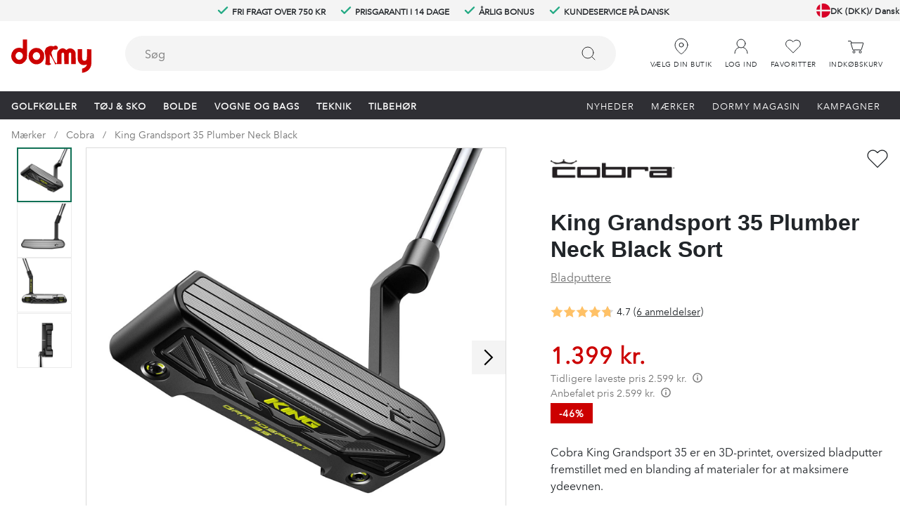

--- FILE ---
content_type: text/html; charset=utf-8
request_url: https://www.dormy.com/da/mrker/cobra/king-grandsport-35-plumber-neck-black-black-03002a0b3
body_size: 25241
content:
<!DOCTYPE html><html lang="da-DK"><head><meta name="viewport" content="width=device-width, initial-scale=1"/><link rel="stylesheet" href="/static/globals.a76fd040ea0a6c9575af.css"/><link rel="stylesheet" href="/static/static.a78ddd1331e8f1c95244.css" data-glitz=""/><script><!-- Google Tag Manager -->
(function(w,d,s,l,i){w[l]=w[l]||[];w[l].push({'gtm.start':
new Date().getTime(),event:'gtm.js'});var f=d.getElementsByTagName(s)[0],
j=d.createElement(s),dl=l!='dataLayer'?'&l='+l:'';j.async=true;j.src=
'https://www.googletagmanager.com/gtm.js?id='+i+dl;f.parentNode.insertBefore(j,f);
})(window,document,'script','dataLayer','GTM-WQJBPP3');
<!-- End Google Tag Manager -->

(function() {
  var s = document.createElement('script');
  s.id = 'CookieConsent';
  s.async = true;
  s.setAttribute("data-culture", (document.getElementsByTagName('HTML')[0]?.lang?.split('-')[0] || 'en').toUpperCase());
  s.src = 'https://policy.app.cookieinformation.com/uc.js';
  var ss = document.getElementsByTagName('script')[0];
  ss.parentNode.insertBefore(s, ss);
})();

!function(f,b,e,v,n,t,s)
  {if(f.fbq)return;n=f.fbq=function(){n.callMethod?
  n.callMethod.apply(n,arguments):n.queue.push(arguments)};
  if(!f._fbq)f._fbq=n;n.push=n;n.loaded=!0;n.version='2.0';
  n.queue=[];t=b.createElement(e);t.async=!0;
  t.src=v;s=b.getElementsByTagName(e)[0];
  s.parentNode.insertBefore(t,s)}(window, document,'script',
  'https://connect.facebook.net/en_US/fbevents.js');

var _sid = '423';</script><meta name="theme-color" content="#000"/><title>Cobra King Grandsport 35 Plumber Neck Black - Bladputtere</title><meta data-excite="true" name="description" content="Køllehovedet er 3D-printet i nylon, og med et avanceret gittermønster bliver den både ekstremt let og ekstremt stiv. Det gør, at Cobra kan placere mere vægt ude i hjørnerne i form af tungstensvægte samt de nære slagflader for et solidt boldslag. Konstruktionen giver en meget højere MOI end en massiv konstruktion, og for dig betyder det bedre længdekontrol ved slag uden for sweet spot. Kort sigtelinje nærmest slagfladen.
Slagfladen er licenseret fra SIK Putters, og den har fire forskellige loft – Descending Loft Technology. Den udformning af slagfladen gør, at du får samme loft på putteren, uanset om du slår op eller ned på bolden. Det giver til gengæld samme boldstart og spin, uanset hvordan du rammer bolden, og det giver dig mere ensartet længde. Slagfladen er fremstillet i aluminium for at give en blød følelse.
King Grandsport 35 har et toe hang på 35° og passer altså til spillere med et bueformet putteslag. Putteren leveres med et tykt Super Stroke-grip for en stabil puttebevægelse."/><meta data-excite="true" property="og:description" content="Køllehovedet er 3D-printet i nylon, og med et avanceret gittermønster bliver den både ekstremt let og ekstremt stiv. Det gør, at Cobra kan placere mere vægt ude i hjørnerne i form af tungstensvægte samt de nære slagflader for et solidt boldslag. Konstruktionen giver en meget højere MOI end en massiv konstruktion, og for dig betyder det bedre længdekontrol ved slag uden for sweet spot. Kort sigtelinje nærmest slagfladen.
Slagfladen er licenseret fra SIK Putters, og den har fire forskellige loft – Descending Loft Technology. Den udformning af slagfladen gør, at du får samme loft på putteren, uanset om du slår op eller ned på bolden. Det giver til gengæld samme boldstart og spin, uanset hvordan du rammer bolden, og det giver dig mere ensartet længde. Slagfladen er fremstillet i aluminium for at give en blød følelse.
King Grandsport 35 har et toe hang på 35° og passer altså til spillere med et bueformet putteslag. Putteren leveres med et tykt Super Stroke-grip for en stabil puttebevægelse."/><link rel="canonical" href="https://www.dormy.com/da/mrker/cobra/king-grandsport-35-plumber-neck-black-black-03002a0b3" data-excite="true"/><link rel="og:url" href="https://www.dormy.com/da/mrker/cobra/king-grandsport-35-plumber-neck-black-black-03002a0b3" data-excite="true"/><link rel="manifest" href="/webappmanifest"/></head><body><script>document.addEventListener('load',function(e) {  if (e.target instanceof HTMLImageElement){ e.target.style.opacity = '1'}},{ capture: true });</script><div id="container"><div class="bn a19 ai i j k l az b0 b1 b2"><a href="#main" class="a1a a1b a1c a9 bb bk fi h0 it iu ja nd t">Spring til indhold</a><a href="#search-bar" class="a1a a1b a1c a9 bb bk fi h0 it iu ja nd t">Hop til søgning</a><a href="#menu" class="a1a a1b a1c a9 bb bk fi h0 it iu ja nd t">Spring til menu</a><a href="#footer" class="a1a a1b a1c a9 bb bk fi h0 it iu ja nd t">Spring til sidefod</a><a href="#cart" class="a1a a1b a1c a9 bb bk fi h0 it iu ja nd t">Gå til indkøbskurv</a><div class="a1e ae df"><style data-glitz="">.a1y{width:1440px}@media (min-width: 901px){.a1x{height:30px}}</style><div class="lq ae h1 ah ai a1x c5 c6 a1y o"><div class="ac f2 g4 ae ai hm ho hn"><div class="a0t a0u a0v a0w a0x a0y ah ai f2 g4 h4 i4 m t"><style data-glitz="">@media (min-width: 901px){.a1z{font-size:12px}}</style><svg width="1.5em" height="1.5em" viewBox="0 0 24 24" fill="none" stroke="currentColor" stroke-width="3" stroke-linecap="round" stroke-linejoin="round" class="vg ox yz a1z"><polyline points="20 6 9 17 4 12"></polyline></svg> <style data-glitz="">.a20{line-height:1.61803399}</style><p class="d5 ox i a1z si a20">Fri fragt over 750 kr</p></div><div class="a0t a0u a0v a0w a0x a0y ah ai f2 g4 h4 i4 m t"><svg width="1.5em" height="1.5em" viewBox="0 0 24 24" fill="none" stroke="currentColor" stroke-width="3" stroke-linecap="round" stroke-linejoin="round" class="vg ox yz a1z"><polyline points="20 6 9 17 4 12"></polyline></svg> <p class="d5 ox i a1z si a20">Prisgaranti i 14 dage</p></div><div class="a0t a0u a0v a0w a0x a0y ah ai f2 g4 h4 i4 m t"><svg width="1.5em" height="1.5em" viewBox="0 0 24 24" fill="none" stroke="currentColor" stroke-width="3" stroke-linecap="round" stroke-linejoin="round" class="vg ox yz a1z"><polyline points="20 6 9 17 4 12"></polyline></svg> <p class="d5 ox i a1z si a20">Årlig bonus</p></div><div class="a0t a0u a0v a0w a0x a0y ah ai f2 g4 h4 i4 m t"><svg width="1.5em" height="1.5em" viewBox="0 0 24 24" fill="none" stroke="currentColor" stroke-width="3" stroke-linecap="round" stroke-linejoin="round" class="vg ox yz a1z"><polyline points="20 6 9 17 4 12"></polyline></svg> <p class="d5 ox i a1z si a20">Kundeservice på dansk</p></div></div></div></div><style data-glitz="">.a21{z-index:4}.a22{height:140px}.a23{align-items:inherit;-webkit-box-align:inherit}</style><header class="ac a21 kj a22 a23 bn"><style data-glitz="">.a24{max-width:calc(100vw - 16px * 2)}</style><div class="ng f0 ah ai c5 c6 a1y a24"><a aria-label="Til startsiden" class="bi bj bk a2" data-spa-link="true" href="/da"><style data-glitz="">.a25{height:47px}.a26{width:113px}@media (min-width: 901px){.a27{height:48px}.a28{width:114px}}</style><svg xmlns="http://www.w3.org/2000/svg" viewBox="0 0 113 47" class="cu a25 a26 a27 a28 aj"><path fill="currentColor" d="M16.39 6.38c0 3.5-.1 6.39-.21 6.39-.15 0-.99-.27-1.89-.63-3.56-1.33-8.29-.12-11.07 2.88a11.87 11.87 0 00.48 16.75c2.4 2.26 3.83 2.79 7.45 2.82 2.7 0 3.17-.09 4.7-.83a13.47 13.47 0 005.69-6.06c.68-1.7.68-1.9.77-14.73L22.41 0h-6.02v6.38zM13 17.96a4.73 4.73 0 012.81 2.59c1.17 2.28.42 5.58-1.59 7.06-1.46 1.07-4.22 1.19-5.62.24a5.53 5.53 0 01-1.1-8.46c1.6-1.81 3.43-2.29 5.5-1.43zM61.72 8.7c-.48.15-1.13.44-1.4.65-.42.27-.96.27-2.4-.06-2.54-.53-3.83-.3-6.67 1.2-1.98 1.06-2.4 1.42-2.54 2.16a5.67 5.67 0 01-.72 1.63c-1.02 1.54-1.1 2.61-.51 5.17 1.1 4.54 1.29 7.03.93 11.25l-.42 4.13c-.06.44.78.74 2.99 1.13 1.89.3 2.3.3 3.56-.18.78-.3 1.47-.72 1.56-.95.2-.54-.45-1.28-1.14-1.28-.8 0-.87-.65-.78-7.07l.06-5.76.6 1.4c.36.77.9 1.6 1.26 1.87.86.71 5.2 8.9 5.26 10 .06.84.12.9 1.23.84.66-.06 1.32-.21 1.47-.36.45-.44 0-1.22-.75-1.22-.57 0-1.08-.7-3.14-4.72-1.38-2.58-2.49-5.04-2.49-5.49a4 4 0 00-.42-1.6 8.57 8.57 0 01-.56-2.23c-.18-1.34-.15-1.48 1.37-3.44.9-1.2 1.68-1.96 1.86-1.82.6.48 2.27.66 2.69.3.24-.18.69-.27.99-.18 1.02.33 1.5-.12 1.85-1.66.3-1.4.27-1.57-.42-2.46-.92-1.22-2.1-1.64-3.32-1.25zM32.2 12.26a11.82 11.82 0 00-6.76 6.15c-.72 1.48-.81 1.96-.81 4.9 0 3.03.06 3.38.93 5.2 3.05 6.32 10.44 8.42 16.12 4.6a10.79 10.79 0 003.98-4.84c.72-1.52.81-2.05.81-4.96 0-3-.06-3.42-.87-5.05a13.37 13.37 0 00-5.41-5.5c-1.86-.85-6.23-1.12-8-.5zm5.06 5.88c4.1 1.54 4.6 7.75.8 9.95-3.08 1.8-6.67.15-7.6-3.48a5.26 5.26 0 011.29-4.93c1.53-1.72 3.53-2.28 5.5-1.54z"></path><path fill="currentColor" d="M69.65 13.1a10.02 10.02 0 00-4.28 3.97c-.63 1.13-.66 1.63-.74 9.41l-.1 8.26h6.32V19.86l.75-.71c.87-.89 1.34-.92 2.27-.18.72.57.72.6.81 8.17l.09 7.6h6.25v-7.57c0-7.19.03-7.6.6-8.17.33-.32.87-.6 1.2-.6.33 0 .87.28 1.2.6.56.57.6.98.6 8.17v7.57h6.3l-.08-8.26c-.1-7.48-.15-8.34-.69-9.4a8.54 8.54 0 00-6.31-4.55c-1.95-.2-3.2.15-4.76 1.3l-1.4 1.07-.64-.59a6.58 6.58 0 00-7.39-1.22zm23.94 7.74c0 8.2.24 9.62 2.07 12a8 8 0 006.73 3.2c1.4 0 2.45-.17 3.11-.5.96-.5.96-.5.96.18 0 1.69-3.23 4.66-5.54 5.07l-1.04.21v6l1.28-.2c5.9-.9 10.5-5.17 11.58-10.73.21-1.18.3-5.22.24-12.02l-.09-10.24-6.13-.18v6.47c0 3.56-.15 6.98-.3 7.57a4 4 0 01-1.1 1.72c-.97.75-2.97.8-3.96.12-1.34-.95-1.52-1.99-1.52-9.17v-6.68h-6.29v7.18z"></path></svg></a><style data-glitz="">.a29{transition-duration:100ms}.a2a{transition-property:border-color;transition-property:background;-webkit-transition-property:background;-moz-transition-property:background}.a2b{border-right-color:#f4f4f4}.a2c{border-left-color:#f4f4f4}@media (min-width: 901px){.a2d{flex-shrink:0}.a2e{margin-bottom:8px}.a2f{margin-right:40px}.a2g{margin-left:48px}.a2h{width:auto}.a2i{flex-grow:1;-webkit-box-flex:1}}</style><div role="combobox" aria-haspopup="listbox" aria-owns="suggestions" aria-expanded="false" class="a29 ke a2a c3 n2 ga mi je gc n7 jg ge a2b ji gg a2c jk we ac or df ah f0 ai a2d a2e a2f a2g a2h a2i"><input id="search-bar" role="searchbox" aria-label="Søg" aria-autocomplete="list" aria-controls="suggestions" name="q" autoComplete="off" placeholder="Søg" class="ac fn fo fp fq rl ss t4 t5 t6 t7 t8 wf" value=""/><style data-glitz="">.a2j{visibility:hidden}.a2k{border-radius:0}.a2m{border-bottom-color:rgba(125, 125, 125, 0)}.a2n{border-top-color:rgba(125, 125, 125, 0)}.a2o{border-right-color:rgba(125, 125, 125, 0)}.a2p{border-left-color:rgba(125, 125, 125, 0)}.a2q{background-color:rgba(125, 125, 125, 0)}.a2r{transition-timing-function:ease-out}.a2s{transition-duration:200ms}.a2t{transition-property:color, background, opacity, border;-webkit-transition-property:color, background, opacity, border;-moz-transition-property:color, background, opacity, border}@media (hover: hover){.a2l:hover{color:inherit}}</style><button aria-label="Ryd felter" type="button" class="a2j m8 mn it iu k1 a2k ba op ah f2 mx a2l ga a2m gb gc a2n gd ge a2o gf gg a2p gh a2 a2q cj a2r a2s a2t a3 fs ft"><style data-glitz="">.a2u{transition-property:opacity;-webkit-transition-property:opacity;-moz-transition-property:opacity}.a2v{stroke-width:1px}</style><svg xmlns="http://www.w3.org/2000/svg" fill="none" stroke="currentColor" stroke-linecap="square" stroke-miterlimit="10" stroke-width="2" viewBox="0 0 32 32" class="m sg lq cc a2s ke a2u a2v aj"><path d="M16 16l-8.66 8.66L16 16 7.34 7.34 16 16l8.66-8.66L16 16l8.66 8.66z"></path></svg></button><button type="submit" aria-label="Søg" class="m8 mn it iu k1 a2k ba op ah f2 mx a2l ga a2m gb gc a2n gd ge a2o gf gg a2p gh a2 a2q cj a2r a2s a2t a3 fs ft"><svg xmlns="http://www.w3.org/2000/svg" fill="none" stroke="currentColor" stroke-linecap="round" stroke-linejoin="round" viewBox="0 0 24 24" class="sg lq cc aj"><circle cx="11" cy="11" r="8"></circle><path d="M21 21l-4.35-4.35"></path></svg></button></div><div class="wp ai"><div class="ah ai bn h1 it iu ll mn"><style data-glitz="">@media (hover: hover){.a2w:hover{background-color:inherit}}</style><a aria-label="Log ind" role="button" class="h1 ab ai di dj k2 k3 ah bn af zm zn sw sx a2w a2k ba op a2l ga a2m gb gc a2n gd ge a2o gf gg a2p gh a2 a2q cj a2r a2s a2t bj cr b7" data-spa-link="true" href="/da/dormy-club"><svg xmlns="http://www.w3.org/2000/svg" fill="none" stroke="currentColor" stroke-linecap="round" stroke-linejoin="round" viewBox="0 0 24 24" class="m0 lz aj"><g transform="translate(3 2)"><circle cx="9" cy="6" r="6"></circle><path d="M18 20a9.004 9.004 0 00-6.097-8.521m-5.712-.032A9.004 9.004 0 000 20"></path></g></svg><span class="ox h4 vp aj">Log ind</span></a></div><div class="ah ai bn h1 it iu ll mn"><button aria-label="Favoritter" aria-expanded="false" title="Favoritter" type="button" class="om di dj k2 k3 ah bn ai af zm zn sw sx a2w a2k ba op f2 a2l ga a2m gb gc a2n gd ge a2o gf gg a2p gh a2 a2q cj a2r a2s a2t a3 fs ft"><div class="ae"><svg xmlns="http://www.w3.org/2000/svg" fill="none" stroke="currentColor" stroke-linecap="round" stroke-linejoin="round" viewBox="0 0 24 24" class="m0 lz aj"><path d="M20.84 4.61a5.5 5.5 0 00-7.78 0L12 5.67l-1.06-1.06a5.5 5.5 0 00-7.78 7.78l1.06 1.06L12 21.23l7.78-7.78 1.06-1.06a5.5 5.5 0 000-7.78z"></path></svg></div><span class="aj h4 ox vp">Favoritter</span></button></div><div class="ah ai bn h1 it iu ll mn"><button id="cart" aria-label="Indkøbskurv" title="Du har 0 varer i kurven" aria-expanded="false" type="button" class="ah bn ai m8 mn it iu a2w zm zn sw sx a2k ba op f2 a2l ga a2m gb gc a2n gd ge a2o gf gg a2p gh a2 a2q cj a2r a2s a2t a3 fs ft"><div class="ae"><svg xmlns="http://www.w3.org/2000/svg" fill="none" stroke="currentColor" viewBox="0 0 24 24" class="m0 lz aj"><g transform="translate(1.5 4.5)"><path d="M4.172 2.5h16.656a.5.5 0 01.479.644l-2.7 9a.5.5 0 01-.479.356H6.872a.5.5 0 01-.479-.356l-2.7-9a.5.5 0 01.479-.644z"></path><path stroke-linecap="round" d="M0 0h3.5l1 2.5"></path><circle cx="8" cy="15.5" r="1.5"></circle><circle cx="17" cy="15.5" r="1.5"></circle></g></svg></div><span class="aj h4 ox vp">Indkøbskurv</span></button></div></div></div><div><div><div class="ac kc kd vh"><div class="vi vj aj vk r7"><div class="f0 i5 ai c5 c6 a1y a24"><div id="menu" class="ai i5 vh vl"><div class="ah ai ak b8 f2 k2 k3 vh vm"><style data-glitz="">.a3e{font-size:13px}.a2x:after{background-color:#24AA84}.a2y:after{right:0}.a2z:after{left:0}.a30:after{bottom:0}.a31:after{width:100%}.a32:after{height:5px}.a33:after{border-top-right-radius:1px}.a34:after{border-top-left-radius:1px}.a35:after{content:''}.a36:after{transition-timing-function:ease-in-out}.a37:after{transition-property:transform;-webkit-transition-property:transform;-moz-transition-property:transform}.a38:after{transition-duration:100ms}.a39:after{transform:translateY(6px)}.a3a:focus{outline-width:0}.a3c:focus{text-decoration:none}.a3b:focus:after{transform:translateY(0px)}.a3d:hover:after{transform:translateY(0px)}</style><a aria-haspopup="true" aria-expanded="false" aria-owns="GolfkøllerMenu" class="a2x a2y a2z a30 a31 a32 wm a33 a34 a35 a36 a37 a38 a39 a3a a3b a3c a3d j9 cr d5 ae ah ai ab b7 ap h4 a3e bi bj a2" data-spa-link="true" href="/da/golfkller">Golfkøller</a></div><div class="ah ai ak b8 f2 k2 k3 vh vm"><a aria-haspopup="true" aria-expanded="false" aria-owns="Tøj&amp;SkoMenu" class="a2x a2y a2z a30 a31 a32 wm a33 a34 a35 a36 a37 a38 a39 a3a a3b a3c a3d j9 cr d5 ae ah ai ab b7 ap h4 a3e bi bj a2" data-spa-link="true" href="/da/tj-sko">Tøj &amp; Sko</a></div><div class="ah ai ak b8 f2 k2 k3 vh vm"><a aria-haspopup="true" aria-expanded="false" aria-owns="BoldeMenu" class="a2x a2y a2z a30 a31 a32 wm a33 a34 a35 a36 a37 a38 a39 a3a a3b a3c a3d j9 cr d5 ae ah ai ab b7 ap h4 a3e bi bj a2" data-spa-link="true" href="/da/bolde">Bolde</a></div><div class="ah ai ak b8 f2 k2 k3 vh vm"><a aria-haspopup="true" aria-expanded="false" aria-owns="VogneogbagsMenu" class="a2x a2y a2z a30 a31 a32 wm a33 a34 a35 a36 a37 a38 a39 a3a a3b a3c a3d j9 cr d5 ae ah ai ab b7 ap h4 a3e bi bj a2" data-spa-link="true" href="/da/vogne-og-bags">Vogne og bags</a></div><div class="ah ai ak b8 f2 k2 k3 vh vm"><a aria-haspopup="true" aria-expanded="false" aria-owns="TeknikMenu" class="a2x a2y a2z a30 a31 a32 wm a33 a34 a35 a36 a37 a38 a39 a3a a3b a3c a3d j9 cr d5 ae ah ai ab b7 ap h4 a3e bi bj a2" data-spa-link="true" href="/da/teknik">Teknik</a></div><div class="ah ai ak b8 f2 k2 k3 vh vm"><a aria-haspopup="true" aria-expanded="false" aria-owns="TilbehørMenu" class="a2x a2y a2z a30 a31 a32 wm a33 a34 a35 a36 a37 a38 a39 a3a a3b a3c a3d j9 cr d5 ae ah ai ab b7 ap h4 a3e bi bj a2" data-spa-link="true" href="/da/tilbehr">Tilbehør</a></div></div><div class="i5 ai"><div class="k2 k3 b8 ak f2 ah ai vh"><a class="n8 a2x a2y a2z a30 a31 a32 wm a33 a34 a35 a36 a37 a38 a39 a3a a3b a3c a3d j9 cr ae ah ai ab b7 ap h4 a3e bi bj a2" data-spa-link="true" href="/da/nyheder">Nyheder</a></div><div class="k2 k3 b8 ak f2 ah ai vh"><a class="n8 a2x a2y a2z a30 a31 a32 wm a33 a34 a35 a36 a37 a38 a39 a3a a3b a3c a3d j9 cr ae ah ai ab b7 ap h4 a3e bi bj a2" data-spa-link="true" href="/da/mrker">Mærker</a></div><div class="k2 k3 b8 ak f2 ah ai vh"><a class="n8 a2x a2y a2z a30 a31 a32 wm a33 a34 a35 a36 a37 a38 a39 a3a a3b a3c a3d j9 cr ae ah ai ab b7 ap h4 a3e bi bj a2" data-spa-link="true" href="/da/dormy-magazine">Dormy Magasin</a></div><div class="k2 k3 b8 ak f2 ah ai vh"><a class="n8 a2x a2y a2z a30 a31 a32 wm a33 a34 a35 a36 a37 a38 a39 a3a a3b a3c a3d j9 cr ae ah ai ab b7 ap h4 a3e bi bj a2" data-spa-link="true" href="/da/kampagner">Kampagner</a></div></div></div></div></div></div><div></div></div></header><div></div><div></div><div></div><div></div><div></div><div class="lp"></div><div id="main" class="br ab"><style data-glitz="">.a3f{min-height:34px}</style><div class="m8 mn b1 b2 a24 a3f c5 c6 a1y"><nav><span class="b9 ba bb bc bd be bf bg bh"><a class="b8 b7 bi bj bk a2" data-spa-link="true" href="/da/mrker">Mærker</a></span><span class="b9 ba bb bc bd be bf bg bh"><a class="b8 b7 bi bj bk a2" data-spa-link="true" href="/da/mrker/cobra">Cobra</a></span><span class="b9 ba bb bc bd be bf bg bh"><a class="b8 b7 bi bj bk a2" data-spa-link="true" href="/da/mrker/cobra/king-grandsport-35-plumber-neck-black-black-03002a0b3">King Grandsport 35 Plumber Neck Black</a></span></nav></div><style data-glitz="">.a3g{grid-row-gap:40px}.a3h{grid-column-gap:50px}@media (min-width: 901px){.a3i{grid-row-gap:20px}.a3j{grid-column-gap:63px}.a3k{grid-template-columns:minmax(400px, 704px) minmax(365px, 1fr);-ms-grid-columns:minmax(400px, 704px) minmax(365px, 1fr)}}</style><div class="a3g a3h h9 a3i a3j a3k h8 c5 c6 a1y a24"><div><style data-glitz="">@media (max-width: 900px){.a3l{border-bottom-width:0}.a3p{border-bottom-color:#DBDBDB}.a3q{border-bottom-style:solid}}@media (min-width: 901px){.a3m{height:598px}.a3n{column-gap:20px}.a3o{grid-template-columns:86px 1fr;-ms-grid-columns:86px 1fr}.a3r{margin-bottom:40px}}</style><div class="a3l a3m a3n a3o h8 fl a3p a3q a3r"><div tabindex="0" class="ae br cm nn no np nq nr ns nt nu nv nw nx ny nz"><div class="ic id ae"><div class="ab ak jv bs br"><style data-glitz="">.a3s{gap:0px}</style><div class="a3s g4 g5 ai"><style data-glitz="">.a3t{width:calc(100% - 0px)}</style><div class="a3t ae jv bs bt"><div class="kj gq ae"><style data-glitz="">.a3u{object-fit:contain}.a3v{transition-timing-function:ease-in}</style><img loading="lazy" alt="King Grandsport 35 Plumber Neck Black Sort Cobra" tabindex="-1" title="King Grandsport 35 Plumber Neck Black Sort Cobra" height="1500" width="1500" srcSet="https://www.dormy.com/assets/blobs/03002A0B3_A-284916d842.jpeg?preset=medium 960w,https://www.dormy.com/assets/blobs/03002A0B3_A-284916d842.jpeg?preset=medium&amp;dpr=1.5 1440w,https://www.dormy.com/assets/blobs/03002A0B3_A-284916d842.jpeg?preset=medium&amp;dpr=2 1920w" src="https://www.dormy.com/assets/blobs/03002A0B3_A-284916d842.jpeg?preset=medium&amp;dpr=2" class="af ac ab a3u aa t a3v a2s a2u m o"/></div></div><div class="a3t ae jv bs bt"><div class="kj gq ae"><img loading="lazy" alt="King Grandsport 35 Plumber Neck Black Sort Cobra" tabindex="-1" title="King Grandsport 35 Plumber Neck Black Sort Cobra" height="1500" width="1500" srcSet="https://www.dormy.com/assets/blobs/03002A0B3_B-ef078e4b16.jpeg?preset=medium 960w,https://www.dormy.com/assets/blobs/03002A0B3_B-ef078e4b16.jpeg?preset=medium&amp;dpr=1.5 1440w,https://www.dormy.com/assets/blobs/03002A0B3_B-ef078e4b16.jpeg?preset=medium&amp;dpr=2 1920w" src="https://www.dormy.com/assets/blobs/03002A0B3_B-ef078e4b16.jpeg?preset=medium&amp;dpr=2" class="af ac ab a3u aa t a3v a2s a2u m o"/></div></div><div class="a3t ae jv bs bt"><div class="kj gq ae"><img loading="lazy" alt="King Grandsport 35 Plumber Neck Black Sort Cobra" tabindex="-1" title="King Grandsport 35 Plumber Neck Black Sort Cobra" height="1500" width="1500" srcSet="https://www.dormy.com/assets/blobs/03002A0B3_C-7dbac7d811.jpeg?preset=medium 960w,https://www.dormy.com/assets/blobs/03002A0B3_C-7dbac7d811.jpeg?preset=medium&amp;dpr=1.5 1440w,https://www.dormy.com/assets/blobs/03002A0B3_C-7dbac7d811.jpeg?preset=medium&amp;dpr=2 1920w" src="https://www.dormy.com/assets/blobs/03002A0B3_C-7dbac7d811.jpeg?preset=medium&amp;dpr=2" class="af ac ab a3u aa t a3v a2s a2u m o"/></div></div><div class="a3t ae jv bs bt"><div class="kj gq ae"><img loading="lazy" alt="King Grandsport 35 Plumber Neck Black Sort Cobra" tabindex="-1" title="King Grandsport 35 Plumber Neck Black Sort Cobra" height="1500" width="1500" srcSet="https://www.dormy.com/assets/blobs/03002A0B3_D-2233c07af8.jpeg?preset=medium 960w,https://www.dormy.com/assets/blobs/03002A0B3_D-2233c07af8.jpeg?preset=medium&amp;dpr=1.5 1440w,https://www.dormy.com/assets/blobs/03002A0B3_D-2233c07af8.jpeg?preset=medium&amp;dpr=2 1920w" src="https://www.dormy.com/assets/blobs/03002A0B3_D-2233c07af8.jpeg?preset=medium&amp;dpr=2" class="af ac ab a3u aa t a3v a2s a2u m o"/></div></div></div></div></div><style data-glitz="">.a3w{transform:translate(0, -50%)}.a3x{width:48px}@media (hover: hover){.a3y:hover{background-color:#eeeeee}.a3z:hover{color:#000}}</style><button aria-label="Rul til højre" tabindex="0" type="button" class="ii a3w ho t mi n7 a2b a2c sn a3x m8 mn it iu a2k ba op ah f2 mx a3y a3z ga gb gc gd ge gf gg gh ci df cj a2r a2s a2t a3 fs ft"><svg viewBox="0 0 20 34" fill="none" xmlns="http://www.w3.org/2000/svg" aria-hidden="true" class="m0 lz aj"><path d="M2.988 33.09L.922 31.017 14.939 17 .922 2.994 2.988.91 19.078 17 2.988 33.09z" fill="currentColor"></path></svg></button></div><style data-glitz="">@media (max-width: 900px){.a41{background-color:#f4f4f4}}@media (min-width: 901px){.a40{padding-left:8px}}</style><div class="a40 a41 o5 o6 ae"><div class="om ab jv bs br"><div class="bn jc g4 g5 ai"><style data-glitz="">.a42{height:calc(14.285714285714286% - 6.857142857142858px)}</style><div class="a42 ae jv bs bt"><div tabindex="0" class="kj gq ae"><img loading="lazy" alt="King Grandsport 35 Plumber Neck Black Sort Cobra" title="King Grandsport 35 Plumber Neck Black Sort Cobra" height="1500" width="1500" srcSet="https://www.dormy.com/assets/blobs/03002A0B3_A-284916d842.jpeg?preset=thumb 180w,https://www.dormy.com/assets/blobs/03002A0B3_A-284916d842.jpeg?preset=thumb&amp;dpr=1.5 270w,https://www.dormy.com/assets/blobs/03002A0B3_A-284916d842.jpeg?preset=thumb&amp;dpr=2 360w" src="https://www.dormy.com/assets/blobs/03002A0B3_A-284916d842.jpeg?preset=thumb&amp;dpr=2" class="kv kw k7 k8 ga gb gt gc gd gv ge gf gx gg gh gz af ac ab a3u aa t a3v a2s a2u m o"/></div></div><div class="a42 ae jv bs bt"><div tabindex="0" class="kj gq ae"><img loading="lazy" alt="King Grandsport 35 Plumber Neck Black Sort Cobra" title="King Grandsport 35 Plumber Neck Black Sort Cobra" height="1500" width="1500" srcSet="https://www.dormy.com/assets/blobs/03002A0B3_B-ef078e4b16.jpeg?preset=thumb 180w,https://www.dormy.com/assets/blobs/03002A0B3_B-ef078e4b16.jpeg?preset=thumb&amp;dpr=1.5 270w,https://www.dormy.com/assets/blobs/03002A0B3_B-ef078e4b16.jpeg?preset=thumb&amp;dpr=2 360w" src="https://www.dormy.com/assets/blobs/03002A0B3_B-ef078e4b16.jpeg?preset=thumb&amp;dpr=2" class="ga gb gt gc gd gv ge gf gx gg gh gz af ac ab a3u aa t a3v a2s a2u m o"/></div></div><div class="a42 ae jv bs bt"><div tabindex="0" class="kj gq ae"><img loading="lazy" alt="King Grandsport 35 Plumber Neck Black Sort Cobra" title="King Grandsport 35 Plumber Neck Black Sort Cobra" height="1500" width="1500" srcSet="https://www.dormy.com/assets/blobs/03002A0B3_C-7dbac7d811.jpeg?preset=thumb 180w,https://www.dormy.com/assets/blobs/03002A0B3_C-7dbac7d811.jpeg?preset=thumb&amp;dpr=1.5 270w,https://www.dormy.com/assets/blobs/03002A0B3_C-7dbac7d811.jpeg?preset=thumb&amp;dpr=2 360w" src="https://www.dormy.com/assets/blobs/03002A0B3_C-7dbac7d811.jpeg?preset=thumb&amp;dpr=2" class="ga gb gt gc gd gv ge gf gx gg gh gz af ac ab a3u aa t a3v a2s a2u m o"/></div></div><div class="a42 ae jv bs bt"><div tabindex="0" class="kj gq ae"><img loading="lazy" alt="King Grandsport 35 Plumber Neck Black Sort Cobra" title="King Grandsport 35 Plumber Neck Black Sort Cobra" height="1500" width="1500" srcSet="https://www.dormy.com/assets/blobs/03002A0B3_D-2233c07af8.jpeg?preset=thumb 180w,https://www.dormy.com/assets/blobs/03002A0B3_D-2233c07af8.jpeg?preset=thumb&amp;dpr=1.5 270w,https://www.dormy.com/assets/blobs/03002A0B3_D-2233c07af8.jpeg?preset=thumb&amp;dpr=2 360w" src="https://www.dormy.com/assets/blobs/03002A0B3_D-2233c07af8.jpeg?preset=thumb&amp;dpr=2" class="ga gb gt gc gd gv ge gf gx gg gh gz af ac ab a3u aa t a3v a2s a2u m o"/></div></div></div></div></div></div><div class=""><div class="o1 o2 o3 iy ga gb"><h2 tabindex="0" class="m5 n2 na nb i cj a3 af o0 f0 ah ai"><span class="d5 hu ah ai li">Beskrivelse</span><style data-glitz="">.a43{transform:rotate(270deg)}</style><svg xmlns="http://www.w3.org/2000/svg" fill="none" stroke="currentColor" stroke-linecap="round" stroke-linejoin="round" stroke-width="2" viewBox="0 0 24 24" class="a43 m0 lz aj"><path d="M9 18l6-6-6-6"></path></svg></h2><div tabindex="0"><div class="nf gc gd"><div class="c2 hg m5 n2 na nb"><div class="">Køllehovedet er 3D-printet i nylon, og med et avanceret gittermønster bliver den både ekstremt let og ekstremt stiv. Det gør, at Cobra kan placere mere vægt ude i hjørnerne i form af tungstensvægte samt de nære slagflader for et solidt boldslag. Konstruktionen giver en meget højere MOI end en massiv konstruktion, og for dig betyder det bedre længdekontrol ved slag uden for sweet spot. Kort sigtelinje nærmest slagfladen.
Slagfladen er licenseret fra SIK Putters, og den har fire forskellige loft – Descending Loft Technology. Den udformning af slagfladen gør, at du får samme loft på putteren, uanset om du slår op eller ned på bolden. Det giver til gengæld samme boldstart og spin, uanset hvordan du rammer bolden, og det giver dig mere ensartet længde. Slagfladen er fremstillet i aluminium for at give en blød følelse.
King Grandsport 35 har et toe hang på 35° og passer altså til spillere med et bueformet putteslag. Putteren leveres med et tykt Super Stroke-grip for en stabil puttebevægelse.</div><div class="ob"><div class="ah ai c3 c4 dg fe h0 i5 ja kz oc od"><style data-glitz="">.a44{width:250px}</style><img loading="lazy" height="300" width="360" srcSet="https://prod.dormy.dev/assets/blobs/DLT-455fd96afd.jpg?preset=medium 960w,https://prod.dormy.dev/assets/blobs/DLT-455fd96afd.jpg?preset=medium&amp;dpr=1.5 1440w,https://prod.dormy.dev/assets/blobs/DLT-455fd96afd.jpg?preset=medium&amp;dpr=2 1920w" src="https://prod.dormy.dev/assets/blobs/DLT-455fd96afd.jpg?preset=medium&amp;dpr=2" class="a44 a3v a2s a2u m n o"/><div class="ac mf oe of og oh oi oj">Descending Loft-teknologi<!-- -->, <!-- -->Betyder, at slagfladen er inddelt i 4 niveauer med forskelligt loft. Højest oppe har den 4 grader i loft, et trin ned 3 grader, et trin til 2 grader og længst nede 1 grad i loft. Denne teknologi fra SIK Golf gør, at du vil ramme bolden med konsekvent loft, som resulterer i konsekvent udgangsvinkel og rul på bolden.</div></div></div></div></div></div></div><div class="o1 o2 o3 iy ga gb"><h2 tabindex="0" class="m5 n2 na nb i cj a3 af o0 f0 ah ai"><span class="hu ah ai li">Produktoplysninger</span><style data-glitz="">.a45{transform:rotate(90deg)}</style><svg xmlns="http://www.w3.org/2000/svg" fill="none" stroke="currentColor" stroke-linecap="round" stroke-linejoin="round" stroke-width="2" viewBox="0 0 24 24" class="a45 m0 lz aj"><path d="M9 18l6-6-6-6"></path></svg></h2><div tabindex="-1" style="height:0;opacity:0;margin-top:0;margin-bottom:0;padding-top:0;padding-bottom:0;overflow:hidden"><div class="nf gc gd"><div class="c2 hg m5 n2 na nb"><ul class="g2 az b0 b1 b2 i j k l"><li class="ai bh f0 ga gb iz lt mi o9"><span class="cc ok">Artikelnummer</span><span class="oa d6">03002A0B3A0B</span></li><li class="ai bh f0 ga gb iz lt mi o9"><span class="cc ok">Farve</span><span class="oa d6">Black</span></li><li class="ai bh f0 ga gb iz lt mi o9"><span class="cc ok">Køn</span><span class="oa d6">Unisex</span></li><li class="ai bh f0 ga gb iz lt mi o9"><span class="cc ok">Headcover included</span><span class="oa d6">Ja</span></li><li class="ai bh f0 ga gb iz lt mi o9"><span class="cc ok">Toe hang</span><span class="oa d6">Toe balanced</span></li><li class="ai bh f0 ga gb iz lt mi o9"><span class="cc ok">Type af putter</span><span class="oa d6">Blade</span></li><li class="ai bh f0 ga gb iz lt mi o9"><span class="cc ok">Puttergrip</span><span class="oa d6">Oversized</span></li></ul></div></div></div></div><div class="o1 o2 o3 iy ga gb"><h2 tabindex="0" class="m5 n2 na nb i cj a3 af o0 f0 ah ai"><span class="hu ah ai li">Standardgrips</span><svg xmlns="http://www.w3.org/2000/svg" fill="none" stroke="currentColor" stroke-linecap="round" stroke-linejoin="round" stroke-width="2" viewBox="0 0 24 24" class="a45 m0 lz aj"><path d="M9 18l6-6-6-6"></path></svg></h2><div tabindex="-1" style="height:0;opacity:0;margin-top:0;margin-bottom:0;padding-top:0;padding-bottom:0;overflow:hidden"><div class="nf gc gd"><div class="c2 hg m5 n2 na nb"><div class=""><div class="dg oc"><img loading="lazy" alt="Lamkin Sinkfit Straight Grip" height="100" width="770" srcSet="https://prod.dormy.dev/assets/blobs/cobra-grepp-5da29c8f5b.jpg?preset=medium 960w,https://prod.dormy.dev/assets/blobs/cobra-grepp-5da29c8f5b.jpg?preset=medium&amp;dpr=1.5 1440w,https://prod.dormy.dev/assets/blobs/cobra-grepp-5da29c8f5b.jpg?preset=medium&amp;dpr=2 1920w" src="https://prod.dormy.dev/assets/blobs/cobra-grepp-5da29c8f5b.jpg?preset=medium&amp;dpr=2" class="o a3v a2s a2u m n"/><div class="d dg dh">Lamkin Sinkfit Straight Grip</div></div></div></div></div></div></div><div class="o1 o2 o3 iy ga gb"><h2 tabindex="0" class="m5 n2 na nb i cj a3 af o0 f0 ah ai"><span class="hu ah ai li">Anmeldelser<div class=""><div><div class="gi gj g1"><div tabindex="0" aria-label="Gennemsnitlig bedømmelse 4.7" class="ac ah ai"><style data-glitz="">.a46:before{background-color:#ffc166}.a47:before{height:100%}.a48:before{top:0}@media (max-width: 900px){.a49{transform:scale(0.8)}}</style><span aria-hidden="true" class="a1u a46 a47 a48 ew ee ef gl gm ae gn go a49"></span><span aria-hidden="true" class="a1u a46 a47 a48 ew ee ef gl gm ae gn go a49"></span><span aria-hidden="true" class="a1u a46 a47 a48 ew ee ef gl gm ae gn go a49"></span><span aria-hidden="true" class="a1u a46 a47 a48 ew ee ef gl gm ae gn go a49"></span><style data-glitz="">.a4a:before{width:70.00000000000001%}</style><span aria-hidden="true" class="a4a a46 a47 a48 ew ee ef gl gm ae gn go a49"></span></div></div><a class="a2 bh bi bj bk gk gp" data-spa-link="true" href="">(6 anmeldelser)</a></div></div></span><svg xmlns="http://www.w3.org/2000/svg" fill="none" stroke="currentColor" stroke-linecap="round" stroke-linejoin="round" stroke-width="2" viewBox="0 0 24 24" class="a45 m0 lz aj"><path d="M9 18l6-6-6-6"></path></svg></h2><div tabindex="-1" style="height:0;opacity:0;margin-top:0;margin-bottom:0;padding-top:0;padding-bottom:0;overflow:hidden"><div class="nf gc gd"><div class="c2 hg m5 n2 na nb"><div id="testfreaks-reviews"></div></div></div></div></div></div></div><div><div class="ac ai bn na nb"><div class="ai f0 f6 lt"><a data-spa-link="true" href="/da/mrker/cobra"><style data-glitz="">.a4b{max-width:177px}</style><img loading="lazy" alt="Cobra" height="628" width="1724" srcSet="/assets/contentful/nsfzy0s0qf8e/2KJ9iBRKGh7SuF8oHJlWtl/ceab48eed29a9694d5dec80eed249e1c/COBRA-logo-2022-black-shopify-checkout_1724x.webp?preset=medium 960w,/assets/contentful/nsfzy0s0qf8e/2KJ9iBRKGh7SuF8oHJlWtl/ceab48eed29a9694d5dec80eed249e1c/COBRA-logo-2022-black-shopify-checkout_1724x.webp?preset=medium&amp;dpr=1.5 1440w,/assets/contentful/nsfzy0s0qf8e/2KJ9iBRKGh7SuF8oHJlWtl/ceab48eed29a9694d5dec80eed249e1c/COBRA-logo-2022-black-shopify-checkout_1724x.webp?preset=medium&amp;dpr=2 1920w" src="/assets/contentful/nsfzy0s0qf8e/2KJ9iBRKGh7SuF8oHJlWtl/ceab48eed29a9694d5dec80eed249e1c/COBRA-logo-2022-black-shopify-checkout_1724x.webp?preset=medium&amp;dpr=2" class="a4b a3v a2s a2u m n"/></a><button aria-label="Tilføj som favorit" type="button" class="az b0 b1 b2 av aw ax ay k1 ae mx a2k ba op ah f2 a2l ga a2m gc a2n ge a2o gg a2p a2 a2q cj a2r a2s a2t a3 fs ft"><style data-glitz="">.a4c{justify-content:inherit;-webkit-box-pack:inherit}.a4d{flex-direction:inherit;-webkit-box-orient:horizontal;-webkit-box-direction:normal}.a4e{display:inherit}</style><div class="ag a4c a23 a4d a4e"><style data-glitz="">.a4f{height:32px}.a4g{width:32px}.a4h{fill:transparent}</style><svg xmlns="http://www.w3.org/2000/svg" fill="none" stroke="currentColor" stroke-linecap="round" stroke-linejoin="round" viewBox="0 0 24 24" aria-hidden="true" class="a4f a4g tz a2 a4h a2v aj"><path d="M20.84 4.61a5.5 5.5 0 00-7.78 0L12 5.67l-1.06-1.06a5.5 5.5 0 00-7.78 7.78l1.06 1.06L12 21.23l7.78-7.78 1.06-1.06a5.5 5.5 0 000-7.78z"></path></svg></div></button></div><div class=""><h1 class="i nc">King Grandsport 35 Plumber Neck Black Sort</h1><div class="bb cj da"><a class="nd bk fi bb bi" data-spa-link="true" href="/da/golfkller/puttere/bladputtere">Bladputtere</a></div></div><div class="f7 n3"><div class="gi gj g1"><div tabindex="0" aria-label="Gennemsnitlig bedømmelse 4.7" class="ac ah ai"><span aria-hidden="true" class="a1u a46 a47 a48 ew ee ef gl gm ae gn go a49"></span><span aria-hidden="true" class="a1u a46 a47 a48 ew ee ef gl gm ae gn go a49"></span><span aria-hidden="true" class="a1u a46 a47 a48 ew ee ef gl gm ae gn go a49"></span><span aria-hidden="true" class="a1u a46 a47 a48 ew ee ef gl gm ae gn go a49"></span><span aria-hidden="true" class="a4a a46 a47 a48 ew ee ef gl gm ae gn go a49"></span></div></div><span class="bh gp">4.7</span><a class="a2 bh bi bj bk gk gp" data-spa-link="true" href="">(6 anmeldelser)</a></div><div class="d5 f7 n6 ap aq ar ai"><span class="ak al am av aw ax ay az b0 b1 b2 b3 b4 b5 b6 an ao t">discounted price</span><span class="cu as">1.399 kr.</span></div><div class="ai ba bb bh">Tidligere laveste pris<!-- --> <!-- -->2.599 kr.<button aria-label="Förtydligande" class="a2 a3 az b0 b1 b2 fm fn fo fp fq fr fs ft jz k0 k1"><style data-glitz="">.a4i{height:14px}.a4j{width:14px}</style><svg viewBox="0 0 24 24" fill="none" xmlns="http://www.w3.org/2000/svg" class="a4i a4j aj"><path d="M10.833 17.834h2.333v-7h-2.333v7zM12 .334C5.554.333.333 5.553.333 12c0 6.446 5.22 11.667 11.667 11.667 6.445 0 11.666-5.221 11.666-11.667S18.446.333 12 .333zm0 21c-5.145 0-9.334-4.189-9.334-9.334S6.855 2.667 12 2.667 21.333 6.855 21.333 12c0 5.145-4.188 9.334-9.333 9.334zM10.833 8.5h2.333V6.167h-2.333V8.5z" fill="currentColor"></path></svg></button></div><div class="ai ba bb bh">Anbefalet pris<!-- --> <!-- -->2.599 kr.<button aria-label="Förtydligande" class="a2 a3 az b0 b1 b2 fm fn fo fp fq fr fs ft jz k0 k1"><svg viewBox="0 0 24 24" fill="none" xmlns="http://www.w3.org/2000/svg" class="a4i a4j aj"><path d="M10.833 17.834h2.333v-7h-2.333v7zM12 .334C5.554.333.333 5.553.333 12c0 6.446 5.22 11.667 11.667 11.667 6.445 0 11.666-5.221 11.666-11.667S18.446.333 12 .333zm0 21c-5.145 0-9.334-4.189-9.334-9.334S6.855 2.667 12 2.667 21.333 6.855 21.333 12c0 5.145-4.188 9.334-9.333 9.334zM10.833 8.5h2.333V6.167h-2.333V8.5z" fill="currentColor"></path></svg></button></div><div class="ac ah ai fw i7 ky kz"><div class="g3 bn ai q"><style data-glitz="">@media (max-width: 900px){.a4k{margin-bottom:4px}}@media (min-width: 901px){.a4l{padding-right:12px}.a4m{padding-left:12px}}</style><div class="dk a4k a oo bh d5 ap it iu dt du a4l a4m">-46%</div></div><div class="cu"></div></div><div class="ac ai bn c2 hg lt">Cobra King Grandsport 35 er en 3D-printet, oversized bladputter fremstillet med en blanding af materialer for at maksimere ydeevnen.</div><div class="ac vh cg"></div><div id="variantSelector" data-scroll-id="variantSelector" class="ai aq bn fl fx hq hr hs ht hu hv hw hx hy hz i0 i1"><style data-glitz="">.a4n{height:82px}</style><div class="ac a4n ae"><svg viewBox="0 0 100 100" preserveAspectRatio="none" class="hp ab ac a9 aa t"><filter id="blur"><feGaussianBlur stdDeviation="10"></feGaussianBlur></filter><linearGradient id="wave" x1="0%" x2="100%" y1="0%" y2="0%" gradientTransform="rotate(5)" spreadMethod="repeat" opacity="0%"><stop offset="0%" class="hk"></stop><stop offset="25%" class="hk"></stop><stop offset="50%" stop-color="white"></stop><stop offset="75%" class="hk"></stop><stop offset="100%" class="hk"></stop><animate attributeName="x1" dur="2000ms" from="0%" to="100%" repeatCount="indefinite"></animate><animate attributeName="x2" dur="2000ms" from="100%" to="200%" repeatCount="indefinite"></animate></linearGradient><rect width="100" height="100" fill="url(#wave)" filter="url(#blur)"></rect></svg></div><div class="ac a4n ae"><svg viewBox="0 0 100 100" preserveAspectRatio="none" class="hp ab ac a9 aa t"><filter id="blur"><feGaussianBlur stdDeviation="10"></feGaussianBlur></filter><linearGradient id="wave" x1="0%" x2="100%" y1="0%" y2="0%" gradientTransform="rotate(5)" spreadMethod="repeat" opacity="0%"><stop offset="0%" class="hk"></stop><stop offset="25%" class="hk"></stop><stop offset="50%" stop-color="white"></stop><stop offset="75%" class="hk"></stop><stop offset="100%" class="hk"></stop><animate attributeName="x1" dur="2000ms" from="0%" to="100%" repeatCount="indefinite"></animate><animate attributeName="x2" dur="2000ms" from="100%" to="200%" repeatCount="indefinite"></animate></linearGradient><rect width="100" height="100" fill="url(#wave)" filter="url(#blur)"></rect></svg></div></div><div class="ai f0 fx hq hr hs ht hu hv hw hx hy hz i0 lt"><label class="kt nh"><div class="cn co cm ab"><style data-glitz="">.a4o{border-bottom-color:transparent}.a4z{-webkit-appearance:textfield}.a50{grid-area:field}.a4p::-webkit-outer-spin-button{margin-bottom:0}.a4q::-webkit-outer-spin-button{margin-top:0}.a4r::-webkit-outer-spin-button{margin-right:0}.a4s::-webkit-outer-spin-button{margin-left:0}.a4t::-webkit-outer-spin-button{-webkit-appearance:none}.a4u::-webkit-inner-spin-button{margin-bottom:0}.a4v::-webkit-inner-spin-button{margin-top:0}.a4w::-webkit-inner-spin-button{margin-right:0}.a4x::-webkit-inner-spin-button{margin-left:0}.a4y::-webkit-inner-spin-button{-webkit-appearance:none}</style><input type="number" min="1" aria-label="Total" aria-invalid="false" class="gb ga a4o gd gc mk gf ge ml gh gg mm ci df b1 k3 a4p a4q a4r a4s a4t a4u a4v a4w a4x a4y a4z d a50 l3 l2 ne ja h0" value="1"/><style data-glitz="">.a51{grid-area:add}</style><button name="increase by one" aria-label="Tilføjelse af en" type="button" class="bh az b0 k2 k3 fn fo fp fq ah ai a51 l3 l2 a2k ba op f2 a3y a3z j2 gb jn gd jo gf jp gh ci df a2r a2s a2t ak ae a3 fs ft"><style data-glitz="">.a52{transform:rotate(180deg)}</style><svg width="1.5em" height="1.5em" viewBox="0 0 24 24" fill="none" stroke="currentColor" stroke-linecap="square" stroke-miterlimit="10" stroke-width="2" aria-hidden="true" class="a52"><path d="M18 9.75l-6 6-6-6"></path></svg></button><style data-glitz="">.a53{grid-area:reduce}</style><button name="reduce by one" aria-label="Reducer med én" type="button" class="bh az b0 k2 k3 a53 l3 l2 fn fo fp fq ah ai a2k ba op f2 a3y a3z j2 gb jn gd jo gf jp gh ci df a2r a2s a2t ak ae a3 fs ft"><svg width="1.5em" height="1.5em" viewBox="0 0 24 24" fill="none" stroke="currentColor" stroke-linecap="square" stroke-miterlimit="10" stroke-width="2" aria-hidden="true"><path d="M18 9.75l-6 6-6-6"></path></svg></button></div></label><div class="br"><span role="status" aria-live="polite" class="cp t"></span></div></div><div class="yc o"><div class="bb bh cf d5 d8 f7">Lagerstatus</div><div class="ah ai aq bw bx df di dj f0 hu i7"><div class="ah ai d5">På weblager</div><div class="c6 ah ai"><div class="ah ai dk">Ikke mere på lager</div><div class="oo bs ca g7 g8"></div></div></div><div class="f6 f7 bn ai"><div class="bb bh cf d5 d8">Fri fragt over 750 kr.</div><div class="ac ae ak d8 k9"><div class="gm t g4 ag"></div><div style="transform:translate(-100%)" class="ke kf kg ac g4 ka t"></div></div><div class="ch ac">Du har <b class="">750 kr.</b> tilbage til <b>fri fragt!</b></div></div></div><div></div></div></div></div><div class="sr ac"><div class="sr dl hg ah c5 c6 a1y o"><div class="ae d1 h5 h6 h7 h8 h9"><h2 class="h2 d ac h3 h4 d5 dw i pa">Lignende produkter</h2></div><div class=""><div class="ae"><style data-glitz="">.a54{padding-bottom:10px}.a55{padding-top:10px}.a56{padding-right:10px}.a57{padding-left:10px}</style><div class="a54 a55 a56 a57 ab ak jv bs br"><div class="nl g4 g5 ai"><style data-glitz="">.a58{width:calc(20% - 16px)}</style><div class="a58 ae jv bs bt"><a class="ac ab bn ai fe ga gs gt gc gu gv ge gw gx gg gy gz ae bi bj cr b7 a2" data-spa-link="true" href=""><div class="ae gq bm"></div><div class="az c3 c4 ch dg dj"><div class="bb d8 dc gk">‎</div><h5 class="ap ba bh gr i">‎</h5><div class="bh ez fw">‎</div></div><div class="b0 c3 c4 ch di">‎</div></a></div><div class="a58 ae jv bs bt"><a class="ac ab bn ai fe ga gs gt gc gu gv ge gw gx gg gy gz ae bi bj cr b7 a2" data-spa-link="true" href=""><div class="ae gq bm"></div><div class="az c3 c4 ch dg dj"><div class="bb d8 dc gk">‎</div><h5 class="ap ba bh gr i">‎</h5><div class="bh ez fw">‎</div></div><div class="b0 c3 c4 ch di">‎</div></a></div><div class="a58 ae jv bs bt"><a class="ac ab bn ai fe ga gs gt gc gu gv ge gw gx gg gy gz ae bi bj cr b7 a2" data-spa-link="true" href=""><div class="ae gq bm"></div><div class="az c3 c4 ch dg dj"><div class="bb d8 dc gk">‎</div><h5 class="ap ba bh gr i">‎</h5><div class="bh ez fw">‎</div></div><div class="b0 c3 c4 ch di">‎</div></a></div><div class="a58 ae jv bs bt"><a class="ac ab bn ai fe ga gs gt gc gu gv ge gw gx gg gy gz ae bi bj cr b7 a2" data-spa-link="true" href=""><div class="ae gq bm"></div><div class="az c3 c4 ch dg dj"><div class="bb d8 dc gk">‎</div><h5 class="ap ba bh gr i">‎</h5><div class="bh ez fw">‎</div></div><div class="b0 c3 c4 ch di">‎</div></a></div><div class="a58 ae jv bs bt"><a class="ac ab bn ai fe ga gs gt gc gu gv ge gw gx gg gy gz ae bi bj cr b7 a2" data-spa-link="true" href=""><div class="ae gq bm"></div><div class="az c3 c4 ch dg dj"><div class="bb d8 dc gk">‎</div><h5 class="ap ba bh gr i">‎</h5><div class="bh ez fw">‎</div></div><div class="b0 c3 c4 ch di">‎</div></a></div></div></div></div></div></div></div><div class="sr ac"><div class="sr dl hg ah c5 c6 a1y o"><div class="ae d1 h5 h6 h7 h8 h9"><h2 class="h2 d ac h3 h4 d5 dw i pa">Andre købte også</h2></div><div class=""><div class="ae"><div class="a54 a55 a56 a57 ab ak jv bs br"><div class="nl g4 g5 ai"><div class="a58 ae jv bs bt"><a class="ac ab bn ai fe ga gs gt gc gu gv ge gw gx gg gy gz ae bi bj cr b7 a2" data-spa-link="true" href=""><div class="ae gq bm"></div><div class="az c3 c4 ch dg dj"><div class="bb d8 dc gk">‎</div><h5 class="ap ba bh gr i">‎</h5><div class="bh ez fw">‎</div></div><div class="b0 c3 c4 ch di">‎</div></a></div><div class="a58 ae jv bs bt"><a class="ac ab bn ai fe ga gs gt gc gu gv ge gw gx gg gy gz ae bi bj cr b7 a2" data-spa-link="true" href=""><div class="ae gq bm"></div><div class="az c3 c4 ch dg dj"><div class="bb d8 dc gk">‎</div><h5 class="ap ba bh gr i">‎</h5><div class="bh ez fw">‎</div></div><div class="b0 c3 c4 ch di">‎</div></a></div><div class="a58 ae jv bs bt"><a class="ac ab bn ai fe ga gs gt gc gu gv ge gw gx gg gy gz ae bi bj cr b7 a2" data-spa-link="true" href=""><div class="ae gq bm"></div><div class="az c3 c4 ch dg dj"><div class="bb d8 dc gk">‎</div><h5 class="ap ba bh gr i">‎</h5><div class="bh ez fw">‎</div></div><div class="b0 c3 c4 ch di">‎</div></a></div><div class="a58 ae jv bs bt"><a class="ac ab bn ai fe ga gs gt gc gu gv ge gw gx gg gy gz ae bi bj cr b7 a2" data-spa-link="true" href=""><div class="ae gq bm"></div><div class="az c3 c4 ch dg dj"><div class="bb d8 dc gk">‎</div><h5 class="ap ba bh gr i">‎</h5><div class="bh ez fw">‎</div></div><div class="b0 c3 c4 ch di">‎</div></a></div><div class="a58 ae jv bs bt"><a class="ac ab bn ai fe ga gs gt gc gu gv ge gw gx gg gy gz ae bi bj cr b7 a2" data-spa-link="true" href=""><div class="ae gq bm"></div><div class="az c3 c4 ch dg dj"><div class="bb d8 dc gk">‎</div><h5 class="ap ba bh gr i">‎</h5><div class="bh ez fw">‎</div></div><div class="b0 c3 c4 ch di">‎</div></a></div></div></div></div></div></div></div><div class="sr ac"><div class="sr dl hg ah c5 c6 a1y o"><div class="ae d1 h5 h6 h7 h8 h9"><h2 class="h2 d ac h3 h4 d5 dw i pa">Mere fra samme serie</h2></div><div class=""><div class="ae"><div class="a54 a55 a56 a57 ab ak jv bs br"><div class="nl g4 g5 ai"><div class="a58 ae jv bs bt"><a class="ac ab bn ai fe ga gs gt gc gu gv ge gw gx gg gy gz ae bi bj cr b7 a2" data-spa-link="true" href=""><div class="ae gq bm"></div><div class="az c3 c4 ch dg dj"><div class="bb d8 dc gk">‎</div><h5 class="ap ba bh gr i">‎</h5><div class="bh ez fw">‎</div></div><div class="b0 c3 c4 ch di">‎</div></a></div><div class="a58 ae jv bs bt"><a class="ac ab bn ai fe ga gs gt gc gu gv ge gw gx gg gy gz ae bi bj cr b7 a2" data-spa-link="true" href=""><div class="ae gq bm"></div><div class="az c3 c4 ch dg dj"><div class="bb d8 dc gk">‎</div><h5 class="ap ba bh gr i">‎</h5><div class="bh ez fw">‎</div></div><div class="b0 c3 c4 ch di">‎</div></a></div><div class="a58 ae jv bs bt"><a class="ac ab bn ai fe ga gs gt gc gu gv ge gw gx gg gy gz ae bi bj cr b7 a2" data-spa-link="true" href=""><div class="ae gq bm"></div><div class="az c3 c4 ch dg dj"><div class="bb d8 dc gk">‎</div><h5 class="ap ba bh gr i">‎</h5><div class="bh ez fw">‎</div></div><div class="b0 c3 c4 ch di">‎</div></a></div><div class="a58 ae jv bs bt"><a class="ac ab bn ai fe ga gs gt gc gu gv ge gw gx gg gy gz ae bi bj cr b7 a2" data-spa-link="true" href=""><div class="ae gq bm"></div><div class="az c3 c4 ch dg dj"><div class="bb d8 dc gk">‎</div><h5 class="ap ba bh gr i">‎</h5><div class="bh ez fw">‎</div></div><div class="b0 c3 c4 ch di">‎</div></a></div><div class="a58 ae jv bs bt"><a class="ac ab bn ai fe ga gs gt gc gu gv ge gw gx gg gy gz ae bi bj cr b7 a2" data-spa-link="true" href=""><div class="ae gq bm"></div><div class="az c3 c4 ch dg dj"><div class="bb d8 dc gk">‎</div><h5 class="ap ba bh gr i">‎</h5><div class="bh ez fw">‎</div></div><div class="b0 c3 c4 ch di">‎</div></a></div></div></div></div></div></div></div></div><div class="a0r a0s"><footer style="display:contents"><style data-glitz="">.a59{color:#FFFFFF}</style><div class="a59 ka h5 ac bu bv c3 c4 f2 bn ai tp tq pv pw"><h1 class="f6 oc">Få de seneste produktlanceringer, tilbud og rabatter først!</h1><p class="a20 f6 zy">Tilmeld dig Dormys nyhedsbrev. Du kan til enhver tid afmelde dig igen.</p><form class="lt ai a0a kz"><style data-glitz="">@media (min-width: 901px){.a5a{width:360px}}</style><label class="a5a bn ai"><span class="a59 ce cf ba cg ch cj">E-mail</span><style data-glitz="">.a5b:disabled{background-color:#EBEBEB}</style><input type="email" required="" pattern="^.+@.*\..*$" aria-invalid="false" aria-label="E-mail" class="a5b l9 la lb sf fe ff gb ga ld gd gc le gf ge lf gh gg lg di dj c3 c4 ba cf ci ac cj" value=""/></label><style data-glitz="">.a5c{color:#ffffff}.a5d{background-color:#238467}@media (hover: hover){.a5h:hover{background-color:#107055}.a5i:hover{color:#FFF}}@media (max-width: 900px){.a5e{margin-top:20px}}@media (min-width: 901px){.a5f{margin-top:26px}.a5g{margin-left:24px}}</style><button type="submit" class="a5c a5d fn fo fp fq di dj cj a5e a5f a5g ae mx a2k d5 op ah f2 a5h a5i mo gb mp gd mq gf mr gh c3 c4 a2r a2s a2t ak a3 fs ft"><div class="ag a4c a23 a4d a4e">Tilmeld dig</div></button></form><span role="status" aria-live="polite" class="cp t"></span></div><div class="kc ka dl hg m5 n2"><style data-glitz="">@media (min-width: 901px){.a5j{min-height:100px}}</style><div class="bn ai a5j o"><div id="footer" tabindex="-1" class="a0h ai aq bn br f2 fy"><div><div class="az c3 c4 d5 dw h4">Få mere fra Dormy</div><ul class="az b0 g2 i j k l m5 n2 qf qg"><li class=""><a class="a2 aj b7 bh bi bj bk bu bv qh qi qj" data-spa-link="true" href="/da/dormy-club-info">Dormy Club</a></li><li class=""><a class="a2 aj b7 bh bi bj bk bu bv qh qi qj" data-spa-link="true" href="/da/dormy-hio-team">Dormy HiO Team</a></li><li class=""><a target="_blank" class="a2 aj b7 bh bi bj bk bu bv qh qi qj" href="https://www.facebook.com/dormygolf/">Facebook</a></li><li class=""><a target="_blank" class="a2 aj b7 bh bi bj bk bu bv qh qi qj" href="https://www.instagram.com/dormygolf_dk/">Instagram</a></li><li class=""><a target="_blank" class="a2 aj b7 bh bi bj bk bu bv qh qi qj" href="https://www.tiktok.com/@dormygolf">TikTok</a></li><li class=""><a target="_blank" class="a2 aj b7 bh bi bj bk bu bv qh qi qj" href="https://www.youtube.com/c/DormyGolfeurope/featured">YouTube</a></li></ul></div><div><div class="az c3 c4 d5 dw h4">Kundeservice</div><ul class="az b0 g2 i j k l m5 n2 qf qg"><li class=""><a class="a2 aj b7 bh bi bj bk bu bv qh qi qj" data-spa-link="true" href="/da/contact-us-dormy">Kontakt os</a></li><li class=""><a class="a2 aj b7 bh bi bj bk bu bv qh qi qj" data-spa-link="true" href="/da/returns">Retur</a></li><li class=""><a class="a2 aj b7 bh bi bj bk bu bv qh qi qj" data-spa-link="true" href="/da/prisgaranti">Prisgaranti</a></li><li class=""><a class="a2 aj b7 bh bi bj bk bu bv qh qi qj" data-spa-link="true" href="/da/vores-butikker">Vores butikker</a></li><li class=""><a class="a2 aj b7 bh bi bj bk bu bv qh qi qj" data-spa-link="true" href="/da/mrker">Mærker</a></li><li class=""><a class="a2 aj b7 bh bi bj bk bu bv qh qi qj" data-spa-link="true" href="/da/gift-card-balance">Vis aktuel gavekortværdi</a></li></ul></div><div><div class="az c3 c4 d5 dw h4">Oplysninger</div><ul class="az b0 g2 i j k l m5 n2 qf qg"><li class=""><a class="a2 aj b7 bh bi bj bk bu bv qh qi qj" data-spa-link="true" href="/da/prov-i-30-dage">Prøv i 30 dage</a></li><li class=""><a class="a2 aj b7 bh bi bj bk bu bv qh qi qj" data-spa-link="true" href="/da/dormy-30-fantastiske-ar-i-golfbranchen">Om Dormy</a></li><li class=""><a class="a2 aj b7 bh bi bj bk bu bv qh qi qj" data-spa-link="true" href="/da/contest-terms">Konkurrencevilkår</a></li><li class=""><a class="a2 aj b7 bh bi bj bk bu bv qh qi qj" data-spa-link="true" href="/da/kobsbetingelser-dk">Købsbetingelser</a></li><li class=""><a class="a2 aj b7 bh bi bj bk bu bv qh qi qj" data-spa-link="true" href="/da/leveringsbetingelser-dk">Leveringsbetingelser</a></li><li class=""><a class="a2 aj b7 bh bi bj bk bu bv qh qi qj" data-spa-link="true" href="/da/sustainability-reports">Bæredygtighedsrapport</a></li></ul></div></div><style data-glitz="">.a5k:matches(.no-flexbox-gap *) > *{margin-top:24px}.a5l:matches(.no-flexbox-gap *){margin-top:-24px}</style><div class="ob g3 f2 aq ai a5k a5l k4 hh hi hj"><style data-glitz="">.a5m{max-width:175px}</style><img loading="lazy" alt="Svenska Golfförbundets logotyp" height="904" width="2000" srcSet="/assets/contentful/nsfzy0s0qf8e/2jHZtAR7tvN4XtR4gyCMMo/41007df529e43e2dc5ef5098516e7a44/Swedish_SGF_logo_.png?preset=medium 960w,/assets/contentful/nsfzy0s0qf8e/2jHZtAR7tvN4XtR4gyCMMo/41007df529e43e2dc5ef5098516e7a44/Swedish_SGF_logo_.png?preset=medium&amp;dpr=1.5 1440w,/assets/contentful/nsfzy0s0qf8e/2jHZtAR7tvN4XtR4gyCMMo/41007df529e43e2dc5ef5098516e7a44/Swedish_SGF_logo_.png?preset=medium&amp;dpr=2 1920w" src="/assets/contentful/nsfzy0s0qf8e/2jHZtAR7tvN4XtR4gyCMMo/41007df529e43e2dc5ef5098516e7a44/Swedish_SGF_logo_.png?preset=medium&amp;dpr=2" class="a5m a3v a2s a2u m n"/><img loading="lazy" height="200" width="800" srcSet="/assets/contentful/nsfzy0s0qf8e/2uBUmT1S3gPC7GDljK7Xrv/bd328c54333b9f3b575f768a74b749be/Danish_golf_Union.png?preset=medium 960w,/assets/contentful/nsfzy0s0qf8e/2uBUmT1S3gPC7GDljK7Xrv/bd328c54333b9f3b575f768a74b749be/Danish_golf_Union.png?preset=medium&amp;dpr=1.5 1440w,/assets/contentful/nsfzy0s0qf8e/2uBUmT1S3gPC7GDljK7Xrv/bd328c54333b9f3b575f768a74b749be/Danish_golf_Union.png?preset=medium&amp;dpr=2 1920w" src="/assets/contentful/nsfzy0s0qf8e/2uBUmT1S3gPC7GDljK7Xrv/bd328c54333b9f3b575f768a74b749be/Danish_golf_Union.png?preset=medium&amp;dpr=2" class="a5m a3v a2s a2u m n"/><img loading="lazy" alt="" height="1309" width="4933" srcSet="/assets/contentful/nsfzy0s0qf8e/YsfHqUyFCgsQHoY3FurG3/1207b7cd8e7477035828bb6cf556ba93/1PNGnegsuomi_golf_by_golfliitto_white_cmyk.png?preset=medium 960w,/assets/contentful/nsfzy0s0qf8e/YsfHqUyFCgsQHoY3FurG3/1207b7cd8e7477035828bb6cf556ba93/1PNGnegsuomi_golf_by_golfliitto_white_cmyk.png?preset=medium&amp;dpr=1.5 1440w,/assets/contentful/nsfzy0s0qf8e/YsfHqUyFCgsQHoY3FurG3/1207b7cd8e7477035828bb6cf556ba93/1PNGnegsuomi_golf_by_golfliitto_white_cmyk.png?preset=medium&amp;dpr=2 1920w" src="/assets/contentful/nsfzy0s0qf8e/YsfHqUyFCgsQHoY3FurG3/1207b7cd8e7477035828bb6cf556ba93/1PNGnegsuomi_golf_by_golfliitto_white_cmyk.png?preset=medium&amp;dpr=2" class="a5m a3v a2s a2u m n"/></div></div></div><div class="cc kj"><div class="f2 ah c5 c6 a1y o"><div class="ah ai aq di dj f2"><div class="g6 jz"><a id="celink600" href="http://www.ehandelscertifiering.com/" aria-label="Missing translation for other.eCommerceCertification"></a></div><div class="a0j f8 f9 ti yd"><style data-glitz="">.a5n{max-height:50px}@media (max-width: 900px){.a5o{max-width:70px}.a5p{max-height:30px}}</style><img loading="lazy" alt="Klarna logotyp" height="101" width="453" src="/assets/contentful/nsfzy0s0qf8e/5vzJOM852yDoDWCCU0YhHm/897972fc651d0da7fee7171fde0dc34c/Klarna_Logo_black.svg" class="a5n pr a5o a5p a3v a2s a2u m n"/></div><div class="a0j f8 f9 ti yd"><img loading="lazy" height="15" width="48" src="/assets/contentful/nsfzy0s0qf8e/48tLDwd11DWKkuGrLl5OKy/ffb02a0294e1ff65139254b994a84045/Visa.svg" class="a5n pr a5o a5p a3v a2s a2u m n"/></div><div class="a0j f8 f9 ti yd"><img loading="lazy" height="29" width="39" src="/assets/contentful/nsfzy0s0qf8e/5b106gwMSJS2dmJ3tGyTAD/de87b2e9f69267061a20138bf2f1c3e1/mastercard.svg" class="a5n pr a5o a5p a3v a2s a2u m n"/></div><div class="a0j f8 f9 ti yd"><img loading="lazy" height="24" width="33" src="/assets/contentful/nsfzy0s0qf8e/1q9Us9gHzKY8bgyFAQ8AMY/4d81ae2de1ff162c2c3b9e661619401f/amex.svg" class="a5n pr a5o a5p a3v a2s a2u m n"/></div><div class="a0j f8 f9 ti yd"><img loading="lazy" alt="" height="1292" width="2297" srcSet="/assets/contentful/nsfzy0s0qf8e/6jQe3SW5JaYkleRtnAJvkb/2ca60c45bfabde10eabf4131bb34458c/MP_RGB_NoTM_Logo_Type_Horisontal_Blue.png?preset=medium 960w,/assets/contentful/nsfzy0s0qf8e/6jQe3SW5JaYkleRtnAJvkb/2ca60c45bfabde10eabf4131bb34458c/MP_RGB_NoTM_Logo_Type_Horisontal_Blue.png?preset=medium&amp;dpr=1.5 1440w,/assets/contentful/nsfzy0s0qf8e/6jQe3SW5JaYkleRtnAJvkb/2ca60c45bfabde10eabf4131bb34458c/MP_RGB_NoTM_Logo_Type_Horisontal_Blue.png?preset=medium&amp;dpr=2 1920w" src="/assets/contentful/nsfzy0s0qf8e/6jQe3SW5JaYkleRtnAJvkb/2ca60c45bfabde10eabf4131bb34458c/MP_RGB_NoTM_Logo_Type_Horisontal_Blue.png?preset=medium&amp;dpr=2" class="a5n pr a5o a5p a3v a2s a2u m n"/></div><div class="a0j f8 f9 ti yd"><img loading="lazy" height="114" width="600" src="/assets/contentful/nsfzy0s0qf8e/O3nQx3VVYbUDNUutgW3Vx/7f7bce0362ebfb0fc4398de16982a365/postnord.svg" class="a5n pr a5o a5p a3v a2s a2u m n"/></div><div class="a0j f8 f9 ti yd"><img loading="lazy" height="246" width="983" src="/assets/contentful/nsfzy0s0qf8e/1J9s76baNLyLIW1MX4xXGN/a40b715a2191a578c3e8e50044e083c6/budbee.svg" class="a5n pr a5o a5p a3v a2s a2u m n"/></div></div></div><div class="a0k ah ai bn bu bv bw bx d dc f2 kc kd q5 sw sx zm zn"><div class="f2 ah c5 c6 a1y o"><div class="r0 t2 t3 vq zl"><div class="a0q aj r0 t2 t3 vq zl"></div></div><div class="r0 t2 t3 vq zl">Dormy Golf Denmark ApS 39396424, Nupark 51, 7500 Holstebro</div></div></div></div></footer></div></div></div><script>window.DEVICE_WIDTH_MATCHES = [[null,768,false],[769,900,false],[901,1920,true]]</script><script type="application/ld+json">[{"@id":"#product","@type":"Product","name":"King Grandsport 35 Plumber Neck Black Sort","description":"Køllehovedet er 3D-printet i nylon, og med et avanceret gittermønster bliver den både ekstremt let og ekstremt stiv. Det gør, at Cobra kan placere mere vægt ude i hjørnerne i form af tungstensvægte samt de nære slagflader for et solidt boldslag. Konstruktionen giver en meget højere MOI end en massiv konstruktion, og for dig betyder det bedre længdekontrol ved slag uden for sweet spot. Kort sigtelinje nærmest slagfladen.\nSlagfladen er licenseret fra SIK Putters, og den har fire forskellige loft – Descending Loft Technology. Den udformning af slagfladen gør, at du får samme loft på putteren, uanset om du slår op eller ned på bolden. Det giver til gengæld samme boldstart og spin, uanset hvordan du rammer bolden, og det giver dig mere ensartet længde. Slagfladen er fremstillet i aluminium for at give en blød følelse.\nKing Grandsport 35 har et toe hang på 35° og passer altså til spillere med et bueformet putteslag. Putteren leveres med et tykt Super Stroke-grip for en stabil puttebevægelse.","image":["https://www.dormy.com/assets/blobs/03002A0B3_A-284916d842.jpeg","https://www.dormy.com/assets/blobs/03002A0B3_B-ef078e4b16.jpeg","https://www.dormy.com/assets/blobs/03002A0B3_C-7dbac7d811.jpeg","https://www.dormy.com/assets/blobs/03002A0B3_D-2233c07af8.jpeg","https://www.dormy.com/assets/blobs/03002A0B3_A-284916d842.jpeg?w=800","https://www.dormy.com/assets/blobs/03002A0B3_B-ef078e4b16.jpeg?w=800","https://www.dormy.com/assets/blobs/03002A0B3_C-7dbac7d811.jpeg?w=800","https://www.dormy.com/assets/blobs/03002A0B3_D-2233c07af8.jpeg?w=800"],"sku":"03002A0B3-black","manufacturer":"Cobra","brand":{"@type":"Brand","name":"Cobra"},"offers":[{"@type":"Offer","availability":"https://schema.org/OutOfStock","price":"1399.00","priceCurrency":"DKK","url":"https://www.dormy.com/da/mrker/cobra/king-grandsport-35-plumber-neck-black-black-03002a0b3?variantId=03002A0B3A0B","itemCondition":"NewCondition","sku":"03002A0B3A0B"}],"aggregateRating":{"@type":"AggregateRating","ratingValue":"4.7","reviewCount":"6"},"@context":"http://schema.org/"},{"@type":"BreadcrumbList","itemListElement":[{"@type":"ListItem","position":1,"item":"https://www.dormy.com/da/mrker","name":"Mærker"},{"@type":"ListItem","position":2,"item":"https://www.dormy.com/da/mrker/cobra","name":"Cobra"},{"@type":"ListItem","position":3,"name":"King Grandsport 35 Plumber Neck Black"}],"@context":"http://schema.org/"}]</script><script>window._ect = {};
window.DD_POST = false
window.CURRENT_VERSION = '23.6.3';
window.CURRENT_API_VERSION = '23.6.0.0';
window.NT_VARIANT = '';
window.INITIAL_DATA = JSON.parse('{"page":{"isPackage":false,"isRetain24GiftCard":false,"breadcrumbs":{"segments":[{"name":"Mærker","url":"/da/mrker"},{"name":"Cobra","url":"/da/mrker/cobra"},{"name":"King Grandsport 35 Plumber Neck Black","url":"/da/mrker/cobra/king-grandsport-35-plumber-neck-black-black-03002a0b3"}]},"breadcrumbJsonLd":{"@type":"BreadcrumbList","itemListElement":[{"@type":"ListItem","position":1,"item":"https://www.dormy.com/da/mrker","name":"Mærker"},{"@type":"ListItem","position":2,"item":"https://www.dormy.com/da/mrker/cobra","name":"Cobra"},{"@type":"ListItem","position":3,"name":"King Grandsport 35 Plumber Neck Black"}],"@context":"http://schema.org/"},"productInfo":{"Farve":"Black","Køn":"Unisex","Headcover included":"Ja","Toe hang":"Toe balanced","Type af putter":"Blade","Puttergrip":"Oversized"},"variants":[{"name":"King Grandsport 35 Putter Plumber Black Rh Mns: Rh 35","ticket":"OzU7IztwLTAzMDAyQTBCMy1ibGFjazswMzAwMkEwQjNBMEI7IzsvZmFzaGlvbi9ERVNLVE9QL1BST0RVQ1RfUEFHRS9QUk9EVUNUX0lORk87IzsjOzsxOzY3OyM7IzsjOw","price":{"current":{"inclVat":1399,"exclVat":1119.2,"vatPercent":0.25},"regular":{"inclVat":2599,"exclVat":2079.2,"vatPercent":0.25},"disablePriceHistory":false,"hasAnyMemberPrice":false,"hasMemberPrice":true,"hasMemberBlackPrice":true,"hasBonusProductPrice":false,"nonMemberPrice":{"inclVat":1399,"exclVat":1119.2,"vatPercent":0.25},"memberPrice":{"inclVat":2599,"exclVat":2079.2,"vatPercent":0.25},"memberBlackPrice":{"inclVat":2599,"exclVat":2079.2,"vatPercent":0.25},"bonusProductPrice":{"inclVat":0,"exclVat":0,"vatPercent":0.25},"showRedPrice":true,"newPriceCalculation":false},"inventoryQuantity":0,"badge":[{"badgeType":"discountAmount","text":"-46%"}],"image":{"width":1500,"height":1500,"url":"https://www.dormy.com/assets/blobs/03002A0B3_A-284916d842.jpeg"},"articleNumber":"03002A0B3A0B","isBuyable":false,"stockStatus":"outOfStock","storeStockLevels":{"141":{"inventoryQuantity":0,"stockStatus":"outOfStock"},"177":{"inventoryQuantity":0,"stockStatus":"outOfStock"},"187":{"inventoryQuantity":0,"stockStatus":"outOfStock"},"215":{"inventoryQuantity":0,"stockStatus":"outOfStock"},"260":{"inventoryQuantity":0,"stockStatus":"outOfStock"},"421":{"inventoryQuantity":0,"stockStatus":"outOfStock"},"422":{"inventoryQuantity":0,"stockStatus":"outOfStock"},"553":{"inventoryQuantity":1,"stockStatus":"lowStock"},"602":{"inventoryQuantity":0,"stockStatus":"outOfStock"},"702":{"inventoryQuantity":1,"stockStatus":"lowStock"},"721":{"inventoryQuantity":1,"stockStatus":"lowStock"},"863":{"inventoryQuantity":0,"stockStatus":"outOfStock"}},"attributes":[{"key":"ItemHand","label":"Greb","value":"Højre"},{"key":"ItemShaftLength","label":"Skaftlængde","value":"35"}],"sendFromStoreEnabled":false,"historicPrices":{"IE":[{"price":349,"channelId":"d6a57674-9bcf-4354-9cc2-c6040dfc09a3"},{"price":169,"channelId":"8643546d-49fb-4752-bceb-fcbd2b15d6a1"}],"AT":[{"price":349,"channelId":"d6a57674-9bcf-4354-9cc2-c6040dfc09a3"},{"price":169,"channelId":"8643546d-49fb-4752-bceb-fcbd2b15d6a1"}],"SE":[{"price":3699,"channelId":"d6a57674-9bcf-4354-9cc2-c6040dfc09a3"},{"price":2499,"channelId":"8643546d-49fb-4752-bceb-fcbd2b15d6a1"}],"FI":[{"price":349,"channelId":"d6a57674-9bcf-4354-9cc2-c6040dfc09a3"},{"price":169,"channelId":"8643546d-49fb-4752-bceb-fcbd2b15d6a1"}],"NO":[{"price":3699,"channelId":"d6a57674-9bcf-4354-9cc2-c6040dfc09a3"},{"price":1999,"channelId":"8643546d-49fb-4752-bceb-fcbd2b15d6a1"}],"FR":[{"price":349,"channelId":"d6a57674-9bcf-4354-9cc2-c6040dfc09a3"},{"price":169,"channelId":"8643546d-49fb-4752-bceb-fcbd2b15d6a1"}],"DE":[{"price":349,"channelId":"d6a57674-9bcf-4354-9cc2-c6040dfc09a3"},{"price":169,"channelId":"8643546d-49fb-4752-bceb-fcbd2b15d6a1"}],"ES":[{"price":349,"channelId":"d6a57674-9bcf-4354-9cc2-c6040dfc09a3"},{"price":169,"channelId":"8643546d-49fb-4752-bceb-fcbd2b15d6a1"}],"NL":[{"price":349,"channelId":"d6a57674-9bcf-4354-9cc2-c6040dfc09a3"},{"price":169,"channelId":"8643546d-49fb-4752-bceb-fcbd2b15d6a1"}],"DK":[{"price":2599,"channelId":"d6a57674-9bcf-4354-9cc2-c6040dfc09a3"},{"price":1399,"channelId":"8643546d-49fb-4752-bceb-fcbd2b15d6a1"}],"GB":[{"price":259,"channelId":"d6a57674-9bcf-4354-9cc2-c6040dfc09a3"},{"price":149,"channelId":"8643546d-49fb-4752-bceb-fcbd2b15d6a1"}]}}],"productColors":[],"freeShippingLimit":750,"bonusProduct":false,"notOrderable":false,"isPingClub":false,"colorName":"","youtubeLink":[],"techSpecs":[{"name":"Descending Loft-teknologi","description":"Betyder, at slagfladen er inddelt i 4 niveauer med forskelligt loft. Højest oppe har den 4 grader i loft, et trin ned 3 grader, et trin til 2 grader og længst nede 1 grad i loft. Denne teknologi fra SIK Golf gør, at du vil ramme bolden med konsekvent loft, som resulterer i konsekvent udgangsvinkel og rul på bolden.","image":{"width":360,"height":300,"url":"https://prod.dormy.dev/assets/blobs/DLT-455fd96afd.jpg"}}],"grips":[{"name":"Lamkin Sinkfit Straight Grip","image":{"width":770,"height":100,"url":"https://prod.dormy.dev/assets/blobs/cobra-grepp-5da29c8f5b.jpg"}}],"jsonLd":[{"@id":"#product","@type":"Product","name":"King Grandsport 35 Plumber Neck Black Sort","description":"Køllehovedet er 3D-printet i nylon, og med et avanceret gittermønster bliver den både ekstremt let og ekstremt stiv. Det gør, at Cobra kan placere mere vægt ude i hjørnerne i form af tungstensvægte samt de nære slagflader for et solidt boldslag. Konstruktionen giver en meget højere MOI end en massiv konstruktion, og for dig betyder det bedre længdekontrol ved slag uden for sweet spot. Kort sigtelinje nærmest slagfladen.\\nSlagfladen er licenseret fra SIK Putters, og den har fire forskellige loft – Descending Loft Technology. Den udformning af slagfladen gør, at du får samme loft på putteren, uanset om du slår op eller ned på bolden. Det giver til gengæld samme boldstart og spin, uanset hvordan du rammer bolden, og det giver dig mere ensartet længde. Slagfladen er fremstillet i aluminium for at give en blød følelse.\\nKing Grandsport 35 har et toe hang på 35° og passer altså til spillere med et bueformet putteslag. Putteren leveres med et tykt Super Stroke-grip for en stabil puttebevægelse.","image":["https://www.dormy.com/assets/blobs/03002A0B3_A-284916d842.jpeg","https://www.dormy.com/assets/blobs/03002A0B3_B-ef078e4b16.jpeg","https://www.dormy.com/assets/blobs/03002A0B3_C-7dbac7d811.jpeg","https://www.dormy.com/assets/blobs/03002A0B3_D-2233c07af8.jpeg","https://www.dormy.com/assets/blobs/03002A0B3_A-284916d842.jpeg?w=800","https://www.dormy.com/assets/blobs/03002A0B3_B-ef078e4b16.jpeg?w=800","https://www.dormy.com/assets/blobs/03002A0B3_C-7dbac7d811.jpeg?w=800","https://www.dormy.com/assets/blobs/03002A0B3_D-2233c07af8.jpeg?w=800"],"sku":"03002A0B3-black","manufacturer":"Cobra","brand":{"@type":"Brand","name":"Cobra"},"offers":[{"@type":"Offer","availability":"https://schema.org/OutOfStock","price":"1399.00","priceCurrency":"DKK","url":"https://www.dormy.com/da/mrker/cobra/king-grandsport-35-plumber-neck-black-black-03002a0b3?variantId=03002A0B3A0B","itemCondition":"NewCondition","sku":"03002A0B3A0B"}],"aggregateRating":{"@type":"AggregateRating","ratingValue":"4.7","reviewCount":"6"},"@context":"http://schema.org/"}],"shafts":[],"allowClickAndCollect":false,"allowBackInStock":false,"showReviews":true,"gamifieraSku":"03002A0B3A0B","testFreaksProductId":"03002A0B3A0B","testFreaksFamilyId":"03002A0B3","hasCustomClub":false,"iscfBookingEnabled":false,"percentageDiscount":{"name":"","isPercentageDiscount":false,"discountProducts":[],"percentageFactor":0,"detailedDescription":""},"reviewCount":6,"maxAmountPurchase":0,"showQuestionAndAnswers":false,"releaseDate":"2021-11-02T13:40:00Z","familyId":"03002A0B3","leafCategoryUrl":"/da/golfkller/puttere/bladputtere","meta":{"elements":{}},"shouldCache":true,"trackingPageType":"ProductPage","url":"/da/mrker/cobra/king-grandsport-35-plumber-neck-black-black-03002a0b3","displayName":"King Grandsport 35 Plumber Neck Black Sort","productName":"King Grandsport 35 Plumber Neck Black","variantSku":"03002A0B3A0B","sku":"03002A0B3-black","category":"Bladputtere","brand":"Cobra","brandUrl":"/da/mrker/cobra","brandLogo":{"width":1724,"height":628,"url":"/assets/contentful/nsfzy0s0qf8e/2KJ9iBRKGh7SuF8oHJlWtl/ceab48eed29a9694d5dec80eed249e1c/COBRA-logo-2022-black-shopify-checkout_1724x.webp"},"description":"Køllehovedet er 3D-printet i nylon, og med et avanceret gittermønster bliver den både ekstremt let og ekstremt stiv. Det gør, at Cobra kan placere mere vægt ude i hjørnerne i form af tungstensvægte samt de nære slagflader for et solidt boldslag. Konstruktionen giver en meget højere MOI end en massiv konstruktion, og for dig betyder det bedre længdekontrol ved slag uden for sweet spot. Kort sigtelinje nærmest slagfladen.\\nSlagfladen er licenseret fra SIK Putters, og den har fire forskellige loft – Descending Loft Technology. Den udformning af slagfladen gør, at du får samme loft på putteren, uanset om du slår op eller ned på bolden. Det giver til gengæld samme boldstart og spin, uanset hvordan du rammer bolden, og det giver dig mere ensartet længde. Slagfladen er fremstillet i aluminium for at give en blød følelse.\\nKing Grandsport 35 har et toe hang på 35° og passer altså til spillere med et bueformet putteslag. Putteren leveres med et tykt Super Stroke-grip for en stabil puttebevægelse.","shortDescription":"Cobra King Grandsport 35 er en 3D-printet, oversized bladputter fremstillet med en blanding af materialer for at maksimere ydeevnen.","price":{"current":{"inclVat":1399,"exclVat":1119.2,"vatPercent":0.25},"regular":{"inclVat":2599,"exclVat":2079.2,"vatPercent":0.25},"disablePriceHistory":false,"hasAnyMemberPrice":false,"hasMemberPrice":true,"hasMemberBlackPrice":true,"hasBonusProductPrice":false,"nonMemberPrice":{"inclVat":1399,"exclVat":1119.2,"vatPercent":0.25},"memberPrice":{"inclVat":2599,"exclVat":2079.2,"vatPercent":0.25},"memberBlackPrice":{"inclVat":2599,"exclVat":2079.2,"vatPercent":0.25},"bonusProductPrice":{"inclVat":0,"exclVat":0,"vatPercent":0.25},"showRedPrice":true,"newPriceCalculation":false},"inventoryQuantity":0,"images":[{"width":1500,"height":1500,"url":"https://www.dormy.com/assets/blobs/03002A0B3_A-284916d842.jpeg"},{"width":1500,"height":1500,"url":"https://www.dormy.com/assets/blobs/03002A0B3_B-ef078e4b16.jpeg"},{"width":1500,"height":1500,"url":"https://www.dormy.com/assets/blobs/03002A0B3_C-7dbac7d811.jpeg"},{"width":1500,"height":1500,"url":"https://www.dormy.com/assets/blobs/03002A0B3_D-2233c07af8.jpeg"}],"recommendationsContext":{"productKey":"p-03002A0B3-black","department":"Bladputtere"},"articlesContext":{"categoryCtId":"e74cd0c6-5784-451a-8840-0985cc2145d5","brandCtId":"e17ebb26-2062-4906-894a-1f20c7bfbae9","productTags":[]},"ticket":"OzU7IztwLTAzMDAyQTBCMy1ibGFjazsjOyM7L2Zhc2hpb24vREVTS1RPUC9QUk9EVUNUX1BBR0UvUFJPRFVDVF9JTkZPOyM7Izs7MTs2NzsjOyM7Izs","variantAttributeCounts":{"ItemHand":1,"ItemShaftLength":1},"badge":[{"badgeType":"discountAmount","text":"-46%"}],"metaInfo":{"title":"Cobra King Grandsport 35 Plumber Neck Black - Bladputtere","canonicalUrl":"https://www.dormy.com/da/mrker/cobra/king-grandsport-35-plumber-neck-black-black-03002a0b3","openGraphUrl":"https://www.dormy.com/da/mrker/cobra/king-grandsport-35-plumber-neck-black-black-03002a0b3","elements":{"description":{"value":"Køllehovedet er 3D-printet i nylon, og med et avanceret gittermønster bliver den både ekstremt let og ekstremt stiv. Det gør, at Cobra kan placere mere vægt ude i hjørnerne i form af tungstensvægte samt de nære slagflader for et solidt boldslag. Konstruktionen giver en meget højere MOI end en massiv konstruktion, og for dig betyder det bedre længdekontrol ved slag uden for sweet spot. Kort sigtelinje nærmest slagfladen.\\nSlagfladen er licenseret fra SIK Putters, og den har fire forskellige loft – Descending Loft Technology. Den udformning af slagfladen gør, at du får samme loft på putteren, uanset om du slår op eller ned på bolden. Det giver til gengæld samme boldstart og spin, uanset hvordan du rammer bolden, og det giver dig mere ensartet længde. Slagfladen er fremstillet i aluminium for at give en blød følelse.\\nKing Grandsport 35 har et toe hang på 35° og passer altså til spillere med et bueformet putteslag. Putteren leveres med et tykt Super Stroke-grip for en stabil puttebevægelse.","type":"name"},"og:description":{"value":"Køllehovedet er 3D-printet i nylon, og med et avanceret gittermønster bliver den både ekstremt let og ekstremt stiv. Det gør, at Cobra kan placere mere vægt ude i hjørnerne i form af tungstensvægte samt de nære slagflader for et solidt boldslag. Konstruktionen giver en meget højere MOI end en massiv konstruktion, og for dig betyder det bedre længdekontrol ved slag uden for sweet spot. Kort sigtelinje nærmest slagfladen.\\nSlagfladen er licenseret fra SIK Putters, og den har fire forskellige loft – Descending Loft Technology. Den udformning af slagfladen gør, at du får samme loft på putteren, uanset om du slår op eller ned på bolden. Det giver til gengæld samme boldstart og spin, uanset hvordan du rammer bolden, og det giver dig mere ensartet længde. Slagfladen er fremstillet i aluminium for at give en blød følelse.\\nKing Grandsport 35 har et toe hang på 35° og passer altså til spillere med et bueformet putteslag. Putteren leveres med et tykt Super Stroke-grip for en stabil puttebevægelse.","type":"property"}}},"variantPriceDiffers":false,"rating":"4.7","showRatingStars":true,"showRating":true,"showSizeInfo":true,"showHcp":false,"includedAccessoriesContext":{"skip":0,"count":0},"sustainableChoice":false,"allowPreOrder":false,"limitedEdition":false,"showPerceivedSize":false,"hasBonusProductPrice":false,"buttonVariantSelectorEnabled":true,"cache":"full","componentName":"Avensia.Excite.Commerce.IProductPageApiModel"},"dynamicData":[{"data":{"name":"Footer","blocks":{"items":[{"name":"Newsletter sign up site wide","content":{"elements":[{"tagName":"h1","children":"Få de seneste produktlanceringer, tilbud og rabatter først!"},{"tagName":"p","children":"Tilmeld dig Dormys nyhedsbrev. Du kan til enhver tid afmelde dig igen."}]},"successMessage":{"elements":[{"tagName":"p","children":"Vad roligt att du vill ta del av våra nyhetsbrev! Du är prenumererar nu och kommer få ditt första mejl från oss inom kort."}]},"errorMessage":{"elements":[{"tagName":"p","children":"Det ser ud til, at du allerede har din e-mail hos os og modtager vores nyhedsbreve - eller noget andet kan være gået galt. Hvis du allerede er kunde, bedes du logge ind på din Mit Dormy-konto og kontrollere, at du accepterer e-mails fra os."}]},"signupButtonText":"Tilmeld dig","centerContent":true,"backgroundColorHex":"#333333","textColorHex":"#FFFFFF","buttonColorHex":"#238467","buttonTextColorHex":"#ffffff","successIconColorHex":"#238467","errorIconColorHex":"#cc0000","componentName":"Dormy.Core.Contentful.Model.Blocks.NewsletterSignupBlock","id":"1DRivYkIpWUgtJM8t9ZXpt"}],"componentName":"Avensia.Excite.Contentful.ContentApi.BlockListApiModel"},"siteLogos":[{"width":2000,"height":904,"alt":"Svenska Golfförbundets logotyp","url":"/assets/contentful/nsfzy0s0qf8e/2jHZtAR7tvN4XtR4gyCMMo/41007df529e43e2dc5ef5098516e7a44/Swedish_SGF_logo_.png"},{"width":800,"height":200,"url":"/assets/contentful/nsfzy0s0qf8e/2uBUmT1S3gPC7GDljK7Xrv/bd328c54333b9f3b575f768a74b749be/Danish_golf_Union.png"},{"width":4933,"height":1309,"alt":"","url":"/assets/contentful/nsfzy0s0qf8e/YsfHqUyFCgsQHoY3FurG3/1207b7cd8e7477035828bb6cf556ba93/1PNGnegsuomi_golf_by_golfliitto_white_cmyk.png"}],"componentName":"Dormy.Core.Contentful.Model.SiteLayout.Footer"},"type":"Dormy.Core.Contentful.Model.SiteLayout.Footer,Dormy.Core"},{"data":{"name":"Info footer DANMARK","paymentLogos":[{"width":453,"height":101,"alt":"Klarna logotyp","url":"/assets/contentful/nsfzy0s0qf8e/5vzJOM852yDoDWCCU0YhHm/897972fc651d0da7fee7171fde0dc34c/Klarna_Logo_black.svg"},{"width":48,"height":15,"url":"/assets/contentful/nsfzy0s0qf8e/48tLDwd11DWKkuGrLl5OKy/ffb02a0294e1ff65139254b994a84045/Visa.svg"},{"width":39,"height":29,"url":"/assets/contentful/nsfzy0s0qf8e/5b106gwMSJS2dmJ3tGyTAD/de87b2e9f69267061a20138bf2f1c3e1/mastercard.svg"},{"width":33,"height":24,"url":"/assets/contentful/nsfzy0s0qf8e/1q9Us9gHzKY8bgyFAQ8AMY/4d81ae2de1ff162c2c3b9e661619401f/amex.svg"},{"width":2297,"height":1292,"alt":"","url":"/assets/contentful/nsfzy0s0qf8e/6jQe3SW5JaYkleRtnAJvkb/2ca60c45bfabde10eabf4131bb34458c/MP_RGB_NoTM_Logo_Type_Horisontal_Blue.png"},{"width":600,"height":114,"url":"/assets/contentful/nsfzy0s0qf8e/O3nQx3VVYbUDNUutgW3Vx/7f7bce0362ebfb0fc4398de16982a365/postnord.svg"},{"width":983,"height":246,"url":"/assets/contentful/nsfzy0s0qf8e/1J9s76baNLyLIW1MX4xXGN/a40b715a2191a578c3e8e50044e083c6/budbee.svg"}],"address":"Dormy Golf Denmark ApS 39396424, Nupark 51, 7500 Holstebro","componentName":"Dormy.Core.Contentful.Model.SiteLayout.InfoFooter"},"type":"Dormy.Core.Contentful.Model.SiteLayout.InfoFooter,Dormy.Core"},{"data":{"name":"Link footer","linkCollections":[{"title":"Få mere fra Dormy","links":[{"to":"/da/dormy-club-info","title":"Dormy Club"},{"to":"/da/dormy-hio-team","title":"Dormy HiO Team"},{"to":"https://www.facebook.com/dormygolf/","title":"Facebook","target":"_blank"},{"to":"https://www.instagram.com/dormygolf_dk/","title":"Instagram","target":"_blank"},{"to":"https://www.tiktok.com/@dormygolf","title":"TikTok","target":"_blank"},{"to":"https://www.youtube.com/c/DormyGolfeurope/featured","title":"YouTube","target":"_blank"}],"componentName":"Dormy.ContentApi.ApiModels.LinkCollectionBlockApiModel"},{"title":"Kundeservice","links":[{"to":"/da/contact-us-dormy","title":"Kontakt os"},{"to":"/da/returns","title":"Retur"},{"to":"/da/prisgaranti","title":"Prisgaranti"},{"to":"/da/vores-butikker","title":"Vores butikker"},{"to":"/da/mrker","title":"Mærker"},{"to":"/da/gift-card-balance","title":"Vis aktuel gavekortværdi"}],"componentName":"Dormy.ContentApi.ApiModels.LinkCollectionBlockApiModel"},{"title":"Oplysninger","links":[{"to":"/da/prov-i-30-dage","title":"Prøv i 30 dage"},{"to":"/da/dormy-30-fantastiske-ar-i-golfbranchen","title":"Om Dormy"},{"to":"/da/contest-terms","title":"Konkurrencevilkår"},{"to":"/da/kobsbetingelser-dk","title":"Købsbetingelser"},{"to":"/da/leveringsbetingelser-dk","title":"Leveringsbetingelser"},{"to":"/da/sustainability-reports","title":"Bæredygtighedsrapport"}],"componentName":"Dormy.ContentApi.ApiModels.LinkCollectionBlockApiModel"}],"componentName":"Dormy.Core.Contentful.Model.SiteLayout.LinkFooter"},"type":"Dormy.Core.Contentful.Model.SiteLayout.LinkFooter,Dormy.Core"},{"data":{"checkoutPageUrl":"/da/checkout","searchPageUrl":"/da/search","forgotPasswordPageUrl":"","myPagesStartPageUrl":"/da/dormy-club","loginPageUrl":"/da/loggain","startPageUrl":"/da","registrationPageUrl":"/da/registration-page","giftCardBalancePageUrl":"/da/gift-card-balance","termsAndConditionsUrl":"/da/terms-and-condition-registration","customClubsTermsPageUrl":"/da/custom-online-start","pingClubsTermsPageUrl":"/da/custom-fiting-ping"},"type":"Dormy.ContentApi.DynamicData.WellknownPagesApiModel,Dormy.ContentApi"},{"data":{"primaryLinks":[{"title":"Golfklubbor","linkCollection":{"title":"Populært","links":[{"to":"https://www.dormy.com/da/custom-fitting-online","title":"Custom Online"},{"to":"https://www.dormy.com/da/dameklubber","title":"Damekøller"},{"to":"https://www.dormy.com/da/venstrehaands-golfkoeller","title":"Venstrekøller"},{"to":"/da/borja-spela-golf","title":"Nybegynder"},{"to":"/da/tilbehr/golf-tilbehr/headcovers","title":"Headcovers"},{"to":"/da/golfkoller-tilbud","title":"Golfkøller på tilbud"},{"to":"/da/mrker/taylormade/taylormade-qi4d","title":"TaylorMade Qi4D"},{"to":"/da/mrker/mizuno/mizuno-jpx-one","title":"Mizuno JPX One"},{"to":"http://dormy.com/da/taylormade-qi35-2025","title":"TaylorMade Qi35"},{"to":"https://www.dormy.com/da/callaway-elyte-2025","title":"Callaway Elyte"},{"to":"/da/mrker/titleist/titleist-gt","title":"Titleist GT"},{"to":"https://www.dormy.com/da/srixon-zxi-250203","title":"Srixon ZXi"},{"to":"https://www.dormy.com/da/wilson-dynapowr-250129","title":"Wilson Dynapower"},{"to":"https://www.dormy.com/da/cobra-ds-adapt-2025","title":"Cobra DS-Adapt"}],"componentName":"Dormy.ContentApi.ApiModels.LinkCollectionBlockApiModel"},"promoBlocks":{"items":[null],"componentName":"Avensia.Excite.Contentful.ContentApi.BlockListApiModel"},"category":{"url":"/da/golfkller","name":"Golfkøller","productCount":635,"currentCategory":false,"subCategories":[{"url":"/da/golfkller/metalwoods","name":"Metalwoods","productCount":200,"currentCategory":false,"subCategories":[{"url":"/da/golfkller/metalwoods/drivere","name":"Drivere","productCount":74,"currentCategory":false,"subCategories":[],"image":{"width":0,"height":0,"alt":"Drivere","url":"/assets/contentful/nsfzy0s0qf8e/7mXJL6j3meJHWDoqQ9aPVs/df130bdb08495fdbcd500b562bfbc68f/Dormyplatning-H__st-2020-DGO-00351-_Foto_Mickael_Tannus.JPG"},"hideInPLPMenu":false},{"url":"/da/golfkller/metalwoods/utility-hybridjern","name":"Utility-hybridjern","productCount":12,"currentCategory":false,"subCategories":[],"image":{"width":0,"height":0,"alt":"Utility-hybridjern","url":"/assets/contentful/nsfzy0s0qf8e/1CVH2aOIe2uudHm03g2fkm/bf4425c8b4937fe74ada6e92e6b2d5a2/3Z1A0582.jpg"},"hideInPLPMenu":false},{"url":"/da/golfkller/metalwoods/fairwaywoods","name":"Fairwaywoods","productCount":65,"currentCategory":false,"subCategories":[],"image":{"width":0,"height":0,"alt":"Fairwaywoods","url":"/assets/contentful/nsfzy0s0qf8e/7DChDigQJ0dCEEkyGe2RQC/b79694a3934be165e62195e4964e0839/Dormyplatning-H__st-2020-DGO-00320_1920-_Foto_Mickael_Tannus.jpg"},"hideInPLPMenu":false},{"url":"/da/golfkller/metalwoods/hybridkller","name":"Hybridkøller","productCount":49,"currentCategory":false,"subCategories":[],"image":{"width":0,"height":0,"alt":"Hybridkøller","url":"/assets/contentful/nsfzy0s0qf8e/1CVH2aOIe2uudHm03g2fkm/bf4425c8b4937fe74ada6e92e6b2d5a2/3Z1A0582.jpg"},"hideInPLPMenu":false},{"url":"/da/golfkller/metalwoods/mini-drivere","name":"Mini Drivere","productCount":4,"currentCategory":false,"subCategories":[],"hideInPLPMenu":false}],"image":{"width":0,"height":0,"alt":"Metalwoods","url":"/assets/contentful/nsfzy0s0qf8e/oOQ6GvV8k0nCZFHGxThNO/a8936ba77cb39d13cc0078edd504a963/3Z3A2718.jpg"},"hideInPLPMenu":false},{"url":"/da/golfkller/puttere","name":"Puttere","productCount":211,"currentCategory":false,"subCategories":[{"url":"/da/golfkller/puttere/malletputtere","name":"Malletputtere","productCount":100,"currentCategory":false,"subCategories":[],"image":{"width":0,"height":0,"alt":"Malletputtere","url":"/assets/contentful/nsfzy0s0qf8e/16AbNIEK6oqTOC16uepkYh/ab570b718bf55155b896d77930a8759f/Dormyplatning-H__st-2020-DGO-00332_1920-_Foto_Mickael_Tannus.jpg"},"hideInPLPMenu":false},{"url":"/da/golfkller/puttere/bladputtere","name":"Bladputtere","productCount":64,"currentCategory":false,"subCategories":[],"image":{"width":0,"height":0,"alt":"Bladputtere","url":"/assets/contentful/nsfzy0s0qf8e/16AbNIEK6oqTOC16uepkYh/ab570b718bf55155b896d77930a8759f/Dormyplatning-H__st-2020-DGO-00332_1920-_Foto_Mickael_Tannus.jpg"},"hideInPLPMenu":false},{"url":"/da/golfkller/puttere/midmalletputtere","name":"Midmalletputtere","productCount":39,"currentCategory":false,"subCategories":[],"image":{"width":0,"height":0,"alt":"Midmalletputtere","url":"/assets/contentful/nsfzy0s0qf8e/16AbNIEK6oqTOC16uepkYh/ab570b718bf55155b896d77930a8759f/Dormyplatning-H__st-2020-DGO-00332_1920-_Foto_Mickael_Tannus.jpg"},"hideInPLPMenu":false},{"url":"/da/golfkller/puttere/zero-torque-puttere","name":"Zero Torque Puttere","productCount":26,"currentCategory":false,"subCategories":[],"image":{"width":0,"height":0,"alt":"Zero Torque Puttere","url":"/assets/contentful/nsfzy0s0qf8e/16AbNIEK6oqTOC16uepkYh/ab570b718bf55155b896d77930a8759f/Dormyplatning-H__st-2020-DGO-00332_1920-_Foto_Mickael_Tannus.jpg"},"hideInPLPMenu":false}],"image":{"width":0,"height":0,"alt":"Puttere","url":"/assets/contentful/nsfzy0s0qf8e/5VS37j3gMVeWNEnX3mcBFb/35969313e0cd299738457f6a54710e81/3Z1A0111.jpg"},"hideInPLPMenu":false},{"url":"/da/golfkller/golfst","name":"Golfsæt","productCount":114,"currentCategory":false,"subCategories":[{"url":"/da/golfkller/golfst/jernst","name":"Jernsæt","productCount":105,"currentCategory":false,"subCategories":[],"image":{"width":0,"height":0,"alt":"Jernsæt","url":"/assets/contentful/nsfzy0s0qf8e/58OVIL5DTx5DAl5qtAqt7D/cb4a26b2b7679c926ddd540e8f656d66/Dormyplatning-H__st-2020-DGO-00336_1920-_Foto_Mickael_Tannus.jpg"},"hideInPLPMenu":false},{"url":"/da/golfkller/golfst/golfpakke","name":"Golfpakke","productCount":9,"currentCategory":false,"subCategories":[],"image":{"width":0,"height":0,"alt":"Golfpakke","url":"/assets/contentful/nsfzy0s0qf8e/1ZFed4XXXcailZdjvW9UpV/40e9f266dc23832d5c4cc2b96d92f32e/Dormyplatning-H__st-2020-DGO-00341_1920-_Foto_Mickael_Tannus.jpg"},"hideInPLPMenu":false}],"image":{"width":0,"height":0,"alt":"Golfsæt","url":"/assets/contentful/nsfzy0s0qf8e/22ahJEQDaE12xNweT5qdOQ/d73e41e1a5d61b0c882ef0a958a715a4/3Z1A0418.jpg"},"hideInPLPMenu":false},{"url":"/da/golfkller/wedges-og-chippere","name":"Wedges og chippere","productCount":64,"currentCategory":false,"subCategories":[{"url":"/da/golfkller/wedges-og-chippere/wedges","name":"Wedges","productCount":57,"currentCategory":false,"subCategories":[],"image":{"width":0,"height":0,"alt":"Wedges","url":"/assets/contentful/nsfzy0s0qf8e/6VO3jq6beclqmSYDUsmq2N/13de4c040290df37b8ab5ce1472a9b8b/Dormyplatning-H__st-2020-DGO-00390_1920-_Foto_Mickael_Tannus.jpg"},"hideInPLPMenu":false},{"url":"/da/golfkller/wedges-og-chippere/chippere","name":"Chippere","productCount":7,"currentCategory":false,"subCategories":[],"image":{"width":0,"height":0,"alt":"Chippere","url":"/assets/contentful/nsfzy0s0qf8e/2smb3vrD6CPCxG2L3S9xqX/6dc9e07fd6d7d7ddd494679bac63a3f9/3Z1A0656.jpg"},"hideInPLPMenu":false}],"image":{"width":0,"height":0,"alt":"Wedges og chippere","url":"/assets/contentful/nsfzy0s0qf8e/2smb3vrD6CPCxG2L3S9xqX/6dc9e07fd6d7d7ddd494679bac63a3f9/3Z1A0656.jpg"},"hideInPLPMenu":false},{"url":"/da/golfkller/kller-juniorer","name":"Køller Juniorer","productCount":46,"currentCategory":false,"subCategories":[{"url":"/da/golfkller/kller-juniorer/kller-junior","name":"Køller Junior","productCount":33,"currentCategory":false,"subCategories":[],"image":{"width":0,"height":0,"alt":"Køller Junior","url":"/assets/contentful/nsfzy0s0qf8e/18cut0ZCuwPgrxNmiJMyoK/f4fde97e5be467868f085c75167ed1b0/Dormyplatning-H__st-2020-DGO-00375_1920-_Foto_Mickael_Tannus.jpg"},"hideInPLPMenu":false},{"url":"/da/golfkller/kller-juniorer/junior-pakker","name":"Junior Pakker","productCount":13,"currentCategory":false,"subCategories":[],"image":{"width":0,"height":0,"alt":"Junior Pakker","url":"/assets/contentful/nsfzy0s0qf8e/18cut0ZCuwPgrxNmiJMyoK/f4fde97e5be467868f085c75167ed1b0/Dormyplatning-H__st-2020-DGO-00375_1920-_Foto_Mickael_Tannus.jpg"},"hideInPLPMenu":false}],"image":{"width":0,"height":0,"alt":"Køller Juniorer","url":"/assets/contentful/nsfzy0s0qf8e/18cut0ZCuwPgrxNmiJMyoK/f4fde97e5be467868f085c75167ed1b0/Dormyplatning-H__st-2020-DGO-00375_1920-_Foto_Mickael_Tannus.jpg"},"hideInPLPMenu":false}],"image":{"width":0,"height":0,"alt":"Golfkøller","url":"/assets/contentful/nsfzy0s0qf8e/7aqGNWsHpbYz31hDZUOaeL/13a8fad515faa104c4f1e9f388b2fb89/3Z3A0235.jpg"},"hideInPLPMenu":false}},{"title":"Kläder och skor","linkCollection":{"title":"Populært","links":[{"to":"/da/tilbehr/golf-tilbehr/skotilbehr","title":"Skotilbehør"},{"to":"/da/50-toj-herre","title":"50% på tøj - Herre"},{"to":"/da/50-toj-dame","title":"50% på tøj - Dame"},{"to":"/da/udsalg-sko","title":"Udsalg - Sko"}],"componentName":"Dormy.ContentApi.ApiModels.LinkCollectionBlockApiModel"},"promoBlocks":{"items":[null],"componentName":"Avensia.Excite.Contentful.ContentApi.BlockListApiModel"},"category":{"url":"/da/tj-sko","name":"Tøj & Sko","productCount":1797,"currentCategory":false,"subCategories":[{"url":"/da/tj-sko/herretj","name":"Herretøj","productCount":817,"currentCategory":false,"subCategories":[{"url":"/da/tj-sko/herretj/poloshirts-herre","name":"Poloshirts Herre","productCount":251,"currentCategory":false,"subCategories":[],"image":{"width":0,"height":0,"alt":"Poloshirts Herre","url":"/assets/contentful/nsfzy0s0qf8e/1CVH2aOIe2uudHm03g2fkm/bf4425c8b4937fe74ada6e92e6b2d5a2/3Z1A0582.jpg"},"hideInPLPMenu":false},{"url":"/da/tj-sko/herretj/trjer-herre","name":"Trøjer Herre","productCount":228,"currentCategory":false,"subCategories":[],"image":{"width":0,"height":0,"alt":"Trøjer Herre","url":"/assets/contentful/nsfzy0s0qf8e/6mnpcIOWSeAVaDwa2MhhBw/3ade3e842fd87a1f1dae3607d93db545/3Z3A1167.jpg"},"hideInPLPMenu":false},{"url":"/da/tj-sko/herretj/veste-herre","name":"Veste Herre","productCount":36,"currentCategory":false,"subCategories":[],"image":{"width":0,"height":0,"alt":"Veste Herre","url":"/assets/contentful/nsfzy0s0qf8e/6V97at4CdPImfryOWJgfzm/914a4bf412e514d6ae31d026a4fc0872/3Z3A9768.jpg"},"hideInPLPMenu":false},{"url":"/da/tj-sko/herretj/bukser-herre","name":"Bukser Herre","productCount":71,"currentCategory":false,"subCategories":[],"image":{"width":0,"height":0,"alt":"Bukser Herre","url":"/assets/contentful/nsfzy0s0qf8e/5nrnHOOhq37FAdVis911wH/1ce3c2d705b94c7caa9c6661f34a67ec/3Z3A1338.jpg"},"hideInPLPMenu":false},{"url":"/da/tj-sko/herretj/regnjakker-herre","name":"Regnjakker Herre","productCount":42,"currentCategory":false,"subCategories":[],"image":{"width":0,"height":0,"alt":"Regnjakker Herre","url":"/assets/contentful/nsfzy0s0qf8e/1cobe3sIlb5alfyam9Nw25/269e20fb1fc057f6575732d93bc14482/3Z3A9332.jpg"},"hideInPLPMenu":false},{"url":"/da/tj-sko/herretj/regnbukser-herre","name":"Regnbukser Herre","productCount":39,"currentCategory":false,"subCategories":[],"image":{"width":0,"height":0,"alt":"Regnbukser Herre","url":"/assets/contentful/nsfzy0s0qf8e/4fYuLNYx2kCJdwojXfqbBq/b40507e4de33b6909717424504fae321/3Z3A9746.jpg"},"hideInPLPMenu":false},{"url":"/da/tj-sko/herretj/sokker-herre","name":"Sokker Herre","productCount":44,"currentCategory":false,"subCategories":[],"image":{"width":0,"height":0,"alt":"Sokker Herre","url":"/assets/contentful/nsfzy0s0qf8e/5VHpQRmRF0EJ7Xc742lV1T/05bb28dc04700a446876922a3b4f2df9/3Z3A1200.jpg"},"hideInPLPMenu":false},{"url":"/da/tj-sko/herretj/jakker-herre","name":"Jakker Herre","productCount":53,"currentCategory":false,"subCategories":[],"image":{"width":0,"height":0,"alt":"Jakker Herre","url":"/assets/contentful/nsfzy0s0qf8e/7axKGCkrgsKofiy0brOlac/f21c102075fdda401a2aaed89d6cd232/3Z3A0007.jpg"},"hideInPLPMenu":false},{"url":"/da/tj-sko/herretj/undertj-herre","name":"Undertøj Herre","productCount":2,"currentCategory":false,"subCategories":[],"image":{"width":0,"height":0,"alt":"Undertøj Herre","url":"/assets/contentful/nsfzy0s0qf8e/788MJx1xOhqBQGyUgtejso/5f0d1ce674cb0352c8959138342e0839/DJI_0764.jpg"},"hideInPLPMenu":false},{"url":"/da/tj-sko/herretj/shorts-herre","name":"Shorts Herre","productCount":51,"currentCategory":false,"subCategories":[],"image":{"width":0,"height":0,"alt":"Shorts Herre","url":"/assets/contentful/nsfzy0s0qf8e/1bP0pxCsledPk4J6fkbDgE/75432c85db5cd2904dfa2b71fdcb984c/3Z3A2556.jpg"},"hideInPLPMenu":false}],"image":{"width":0,"height":0,"alt":"Herretøj","url":"/assets/contentful/nsfzy0s0qf8e/51niZ5062Ox6vzxeYW9HNI/ba8db0d8683d713b8bab40572105f978/3Z3A9718.jpg"},"hideInPLPMenu":false},{"url":"/da/tj-sko/dametj","name":"Dametøj","productCount":447,"currentCategory":false,"subCategories":[{"url":"/da/tj-sko/dametj/regnbukser-dame","name":"Regnbukser Dame","productCount":7,"currentCategory":false,"subCategories":[],"image":{"width":0,"height":0,"alt":"Regnbukser Dame","url":"/assets/contentful/nsfzy0s0qf8e/3ehgNGSNuW5Er09qjEwAdm/f92940d600ac3fffa84c5f83ef282880/3Z1A9967.jpg"},"hideInPLPMenu":false},{"url":"/da/tj-sko/dametj/skorts","name":"Skorts","productCount":52,"currentCategory":false,"subCategories":[],"image":{"width":0,"height":0,"alt":"Skorts","url":"/assets/contentful/nsfzy0s0qf8e/3eCV43Zr057hKSoZUflANr/a8281fcbe06f3920423bd2b952268aad/3Z3A2135.jpg"},"hideInPLPMenu":false},{"url":"/da/tj-sko/dametj/kjoler","name":"Kjoler","productCount":9,"currentCategory":false,"subCategories":[],"image":{"width":0,"height":0,"alt":"Kjoler","url":"/assets/contentful/nsfzy0s0qf8e/4qTm2hUTOOx8krOOiPqF11/08bf47838b203a5fa23859ac5e858542/343_311_590_040.jpg"},"hideInPLPMenu":false},{"url":"/da/tj-sko/dametj/veste-dame","name":"Veste Dame","productCount":11,"currentCategory":false,"subCategories":[],"image":{"width":0,"height":0,"alt":"Veste Dame","url":"/assets/contentful/nsfzy0s0qf8e/3LOUH9Ke3SpHTbW3U4Ejpg/75e76c8aafb0f06b1735fde0d313a548/3Z3A2096.jpg"},"hideInPLPMenu":false},{"url":"/da/tj-sko/dametj/trjer-dame","name":"Trøjer Dame","productCount":79,"currentCategory":false,"subCategories":[],"image":{"width":0,"height":0,"alt":"Trøjer Dame","url":"/assets/contentful/nsfzy0s0qf8e/6hkgSQka38P0JDNo901qLI/65b802ed3bf34c21a92e56943b8a459e/3Z1A0833.jpg"},"hideInPLPMenu":false},{"url":"/da/tj-sko/dametj/shorts-dame","name":"Shorts Dame","productCount":20,"currentCategory":false,"subCategories":[],"image":{"width":0,"height":0,"alt":"Shorts Dame","url":"/assets/contentful/nsfzy0s0qf8e/4RIgvLnHO9bOQOIrY43jx3/ab577deaac9c0112bc69113f434e4e53/3Z3A0833.jpg"},"hideInPLPMenu":false},{"url":"/da/tj-sko/dametj/poloshirts-dame","name":"Poloshirts Dame","productCount":172,"currentCategory":false,"subCategories":[],"image":{"width":0,"height":0,"alt":"Poloshirts Dame","url":"/assets/contentful/nsfzy0s0qf8e/1GqgJlqz0SyqT2kzG9eaQd/1d4fd22ab7ab1ce0c5267e5bed85c804/3Z3A2376.jpg"},"hideInPLPMenu":false},{"url":"/da/tj-sko/dametj/regnjakker-dame","name":"Regnjakker Dame","productCount":11,"currentCategory":false,"subCategories":[],"image":{"width":0,"height":0,"alt":"Regnjakker Dame","url":"/assets/contentful/nsfzy0s0qf8e/5cKpCcpIItkjIirC0wyTtc/356c9e858336365cced620e32e9ed290/3Z3A9150.jpg"},"hideInPLPMenu":false},{"url":"/da/tj-sko/dametj/jakker-dame","name":"Jakker Dame","productCount":23,"currentCategory":false,"subCategories":[],"image":{"width":0,"height":0,"alt":"Jakker Dame","url":"/assets/contentful/nsfzy0s0qf8e/3IZ5c73wLz2ghHIgMwEmP4/53ac4edc9f864ec75f6cf1c23e124a3a/3Z3A2096.jpg"},"hideInPLPMenu":false},{"url":"/da/tj-sko/dametj/bukser-dame","name":"Bukser Dame","productCount":53,"currentCategory":false,"subCategories":[],"image":{"width":0,"height":0,"alt":"Bukser Dame","url":"/assets/contentful/nsfzy0s0qf8e/4RIgvLnHO9bOQOIrY43jx3/ab577deaac9c0112bc69113f434e4e53/3Z3A0833.jpg"},"hideInPLPMenu":false},{"url":"/da/tj-sko/dametj/toppe-dame","name":"Toppe Dame","productCount":1,"currentCategory":false,"subCategories":[],"image":{"width":0,"height":0,"alt":"Toppe Dame","url":"/assets/contentful/nsfzy0s0qf8e/1GqgJlqz0SyqT2kzG9eaQd/1d4fd22ab7ab1ce0c5267e5bed85c804/3Z3A2376.jpg"},"hideInPLPMenu":false},{"url":"/da/tj-sko/dametj/capribukser-dame","name":"Capribukser Dame","productCount":7,"currentCategory":false,"subCategories":[],"image":{"width":0,"height":0,"alt":"Capribukser Dame","url":"/assets/contentful/nsfzy0s0qf8e/6YplNJhJWZUoVbZyI4vPV2/c53d790367daee48f945895479f3e85c/3Z1A0442.jpg"},"hideInPLPMenu":false},{"url":"/da/tj-sko/dametj/sokker-dame","name":"Sokker Dame","productCount":10,"currentCategory":false,"subCategories":[],"image":{"width":0,"height":0,"alt":"Sokker Dame","url":"/assets/contentful/nsfzy0s0qf8e/3WpWiJp6yYaVWqEreDp6Ly/6225a1f9796003c0dac0146cedc188d1/3Z1A0861.jpg"},"hideInPLPMenu":false},{"url":"/da/tj-sko/dametj/diverse-produkter-dame","name":"Diverse produkter Dame","productCount":1,"currentCategory":false,"subCategories":[],"image":{"width":0,"height":0,"alt":"Diverse produkter Dame","url":"/assets/contentful/nsfzy0s0qf8e/2VTpmJIBSatOgf0Vf2L6Ja/e55dcb5d2fb47a5412e013f2100a28cc/3Z3A2198.jpg"},"hideInPLPMenu":false}],"image":{"width":0,"height":0,"alt":"Dametøj","url":"/assets/contentful/nsfzy0s0qf8e/2VTpmJIBSatOgf0Vf2L6Ja/e55dcb5d2fb47a5412e013f2100a28cc/3Z3A2198.jpg"},"hideInPLPMenu":false},{"url":"/da/tj-sko/golfsko","name":"Golfsko","productCount":184,"currentCategory":false,"subCategories":[{"url":"/da/tj-sko/golfsko/herresko","name":"Herresko","productCount":136,"currentCategory":false,"subCategories":[],"image":{"width":0,"height":0,"alt":"Herresko","url":"/assets/contentful/nsfzy0s0qf8e/5VHpQRmRF0EJ7Xc742lV1T/05bb28dc04700a446876922a3b4f2df9/3Z3A1200.jpg"},"hideInPLPMenu":false},{"url":"/da/tj-sko/golfsko/damesko","name":"Damesko","productCount":44,"currentCategory":false,"subCategories":[],"image":{"width":0,"height":0,"alt":"Damesko","url":"/assets/contentful/nsfzy0s0qf8e/3FtM7DNwipqyMxEum94gNs/7804e2e7085f257a82c1bf26e7b1afb7/3Z3A1239.jpg"},"hideInPLPMenu":false},{"url":"/da/tj-sko/golfsko/golfsko-junior","name":"Golfsko Junior","productCount":4,"currentCategory":false,"subCategories":[],"image":{"width":0,"height":0,"alt":"Golfsko Junior","url":"/assets/contentful/nsfzy0s0qf8e/18cut0ZCuwPgrxNmiJMyoK/f4fde97e5be467868f085c75167ed1b0/Dormyplatning-H__st-2020-DGO-00375_1920-_Foto_Mickael_Tannus.jpg"},"hideInPLPMenu":false}],"image":{"width":0,"height":0,"alt":"Golfsko","url":"/assets/contentful/nsfzy0s0qf8e/4T80JfxAOg78RxczGsKbfz/3f8843a6b66f55e1b042302828fcb8d5/3Z3A1208.jpg"},"hideInPLPMenu":false},{"url":"/da/tj-sko/accessories-tj","name":"Accessories Tøj","productCount":292,"currentCategory":false,"subCategories":[{"url":"/da/tj-sko/accessories-tj/andet-tilbehr-tj","name":"Andet tilbehør tøj","productCount":15,"currentCategory":false,"subCategories":[],"image":{"width":0,"height":0,"alt":"Andet tilbehør tøj","url":"/assets/contentful/nsfzy0s0qf8e/6HnSl1e5bt41OXfKYiPJzs/6f7fe8b2c5c2c4443436b5f3b4dfe9c5/3Z3A0623.jpg"},"hideInPLPMenu":false},{"url":"/da/tj-sko/accessories-tj/kasketter","name":"Kasketter","productCount":176,"currentCategory":false,"subCategories":[],"image":{"width":0,"height":0,"alt":"Kasketter","url":"/assets/contentful/nsfzy0s0qf8e/5JQqpk6I2Le8onq9i3aqkr/1dfd4b34ec252346228c02455246630e/3Z3A1190.jpg"},"hideInPLPMenu":false},{"url":"/da/tj-sko/accessories-tj/luffer","name":"Luffer","productCount":7,"currentCategory":false,"subCategories":[],"image":{"width":0,"height":0,"alt":"Luffer","url":"/assets/contentful/nsfzy0s0qf8e/5hiyfjBKDATJ62Le1HlPZv/73c0714dcb57ffb55afb7538e99c6e21/3Z3A9804.jpg"},"hideInPLPMenu":false},{"url":"/da/tj-sko/accessories-tj/huer","name":"Huer","productCount":24,"currentCategory":false,"subCategories":[],"image":{"width":0,"height":0,"alt":"Huer","url":"/assets/contentful/nsfzy0s0qf8e/1Bq8rGm1fOX8SNGvPFiEsF/0037933165b3d847d246156bb0be4db3/3Z3A9980.jpg"},"hideInPLPMenu":false},{"url":"/da/tj-sko/accessories-tj/blter","name":"Bælter","productCount":19,"currentCategory":false,"subCategories":[],"image":{"width":0,"height":0,"alt":"Bælter","url":"/assets/contentful/nsfzy0s0qf8e/5JQqpk6I2Le8onq9i3aqkr/1dfd4b34ec252346228c02455246630e/3Z3A1190.jpg"},"hideInPLPMenu":false},{"url":"/da/tj-sko/accessories-tj/solbriller","name":"Solbriller","productCount":38,"currentCategory":false,"subCategories":[],"image":{"width":0,"height":0,"alt":"Solbriller","url":"/assets/contentful/nsfzy0s0qf8e/7a3i6kQnubPR0pK8B4cydI/92ddfbcdd1e23c62e65e57393eff6cf0/3Z3A2657.jpg"},"hideInPLPMenu":false},{"url":"/da/tj-sko/accessories-tj/regnhatte","name":"Regnhatte","productCount":13,"currentCategory":false,"subCategories":[],"image":{"width":0,"height":0,"alt":"Regnhatte","url":"/assets/contentful/nsfzy0s0qf8e/1Rf2SyDZHgkKY0A1WHStAp/c38e0142091a4b49bd79c3b2cbb9ec4a/3Z1A9332.jpg"},"hideInPLPMenu":false}],"image":{"width":0,"height":0,"alt":"Accessories Tøj","url":"/assets/contentful/nsfzy0s0qf8e/6HnSl1e5bt41OXfKYiPJzs/6f7fe8b2c5c2c4443436b5f3b4dfe9c5/3Z3A0623.jpg"},"hideInPLPMenu":false},{"url":"/da/tj-sko/juniortj","name":"Juniortøj","productCount":57,"currentCategory":false,"subCategories":[{"url":"/da/tj-sko/juniortj/juniortj-piger","name":"Juniortøj Piger","productCount":4,"currentCategory":false,"subCategories":[],"image":{"width":0,"height":0,"alt":"Juniortøj Piger","url":"/assets/contentful/nsfzy0s0qf8e/18cut0ZCuwPgrxNmiJMyoK/f4fde97e5be467868f085c75167ed1b0/Dormyplatning-H__st-2020-DGO-00375_1920-_Foto_Mickael_Tannus.jpg"},"hideInPLPMenu":false},{"url":"/da/tj-sko/juniortj/juniortj-drenge","name":"Juniortøj Drenge","productCount":47,"currentCategory":false,"subCategories":[],"image":{"width":0,"height":0,"alt":"Juniortøj Drenge","url":"/assets/contentful/nsfzy0s0qf8e/18cut0ZCuwPgrxNmiJMyoK/f4fde97e5be467868f085c75167ed1b0/Dormyplatning-H__st-2020-DGO-00375_1920-_Foto_Mickael_Tannus.jpg"},"hideInPLPMenu":false},{"url":"/da/tj-sko/juniortj/juniortj-regn","name":"Juniortøj Regn","productCount":6,"currentCategory":false,"subCategories":[],"image":{"width":0,"height":0,"alt":"Juniortøj Regn","url":"/assets/contentful/nsfzy0s0qf8e/18cut0ZCuwPgrxNmiJMyoK/f4fde97e5be467868f085c75167ed1b0/Dormyplatning-H__st-2020-DGO-00375_1920-_Foto_Mickael_Tannus.jpg"},"hideInPLPMenu":false}],"image":{"width":0,"height":0,"alt":"Juniortøj","url":"/assets/contentful/nsfzy0s0qf8e/18cut0ZCuwPgrxNmiJMyoK/f4fde97e5be467868f085c75167ed1b0/Dormyplatning-H__st-2020-DGO-00375_1920-_Foto_Mickael_Tannus.jpg"},"hideInPLPMenu":false}],"image":{"width":0,"height":0,"alt":"Tøj & Sko","url":"/assets/contentful/nsfzy0s0qf8e/7At3PKqKabqnpyVON1jSSE/f9d7e03de808a2ca29cd5f90d3d2af3e/Dormyplatning-H__st-2020-DGO-00358_1920-_Foto_Mickael_Tannus.jpg"},"hideInPLPMenu":false}},{"title":"Bollar","linkCollection":{"title":"Populært","links":[{"to":"/da/nedsatte-golfbolde","title":"Nedsatte golfbolde"}],"componentName":"Dormy.ContentApi.ApiModels.LinkCollectionBlockApiModel"},"promoBlocks":{"items":[null],"componentName":"Avensia.Excite.Contentful.ContentApi.BlockListApiModel"},"category":{"url":"/da/bolde","name":"Bolde","productCount":118,"currentCategory":false,"subCategories":[{"url":"/da/bolde/golfbolde","name":"Golfbolde","productCount":118,"currentCategory":false,"subCategories":[{"url":"/da/bolde/golfbolde/damebolde","name":"Damebolde","productCount":7,"currentCategory":false,"subCategories":[],"image":{"width":0,"height":0,"alt":"Damebolde","url":"/assets/contentful/nsfzy0s0qf8e/7yHc1lRdICaw6HMe93x0sf/ddcb9783798b9f41b1f5374f1c0c6f7e/3Z3A0058.jpg"},"hideInPLPMenu":false},{"url":"/da/bolde/golfbolde/distancebolde","name":"Distancebolde","productCount":29,"currentCategory":false,"subCategories":[],"image":{"width":0,"height":0,"alt":"Distancebolde","url":"/assets/contentful/nsfzy0s0qf8e/7yHc1lRdICaw6HMe93x0sf/ddcb9783798b9f41b1f5374f1c0c6f7e/3Z3A0058.jpg"},"hideInPLPMenu":false},{"url":"/da/bolde/golfbolde/spinkontrolbolde","name":"Spin/kontrolbolde","productCount":26,"currentCategory":false,"subCategories":[],"image":{"width":0,"height":0,"alt":"Spin/kontrolbolde","url":"/assets/contentful/nsfzy0s0qf8e/7yHc1lRdICaw6HMe93x0sf/ddcb9783798b9f41b1f5374f1c0c6f7e/3Z3A0058.jpg"},"hideInPLPMenu":false},{"url":"/da/bolde/golfbolde/tourbolde","name":"Tourbolde","productCount":56,"currentCategory":false,"subCategories":[],"image":{"width":0,"height":0,"alt":"Tourbolde","url":"/assets/contentful/nsfzy0s0qf8e/7yHc1lRdICaw6HMe93x0sf/ddcb9783798b9f41b1f5374f1c0c6f7e/3Z3A0058.jpg"},"hideInPLPMenu":false},{"url":"/da/bolde/golfbolde/simulatorbolde","name":"Simulatorbolde","productCount":6,"currentCategory":false,"subCategories":[],"hideInPLPMenu":false}],"image":{"width":0,"height":0,"alt":"Golfbolde","url":"/assets/contentful/nsfzy0s0qf8e/2bgQoywDk3BTVF6fNvAcbe/017a83fa34ba63a2079f0851caa61e92/Dormyplatning-H__st-2020-DGO-00388_1920-_Foto_Mickael_Tannus.jpg"},"hideInPLPMenu":false}],"image":{"width":0,"height":0,"alt":"Bolde","url":"/assets/contentful/nsfzy0s0qf8e/7yHc1lRdICaw6HMe93x0sf/ddcb9783798b9f41b1f5374f1c0c6f7e/3Z3A0058.jpg"},"hideInPLPMenu":false}},{"title":"Vagnar och bagar","linkCollection":{"title":"Populært","links":[{"to":"/da/tilbehr/golf-tilbehr/vogntilbehr","title":"Vogntilbehør"},{"to":"/da/tilbehr/golf-tilbehr/rejsecovers","title":"Rejsecovers"},{"to":"https://www.dormy.com/da/vandtaette-golfbags","title":"Vandtætte Golfbags"},{"to":"/da/golfbags-udsalg","title":"Golfbags på tilbud"},{"to":"/da/golfvogne-udsalg","title":"Golfvogne på tilbud"}],"componentName":"Dormy.ContentApi.ApiModels.LinkCollectionBlockApiModel"},"promoBlocks":{"items":[null],"componentName":"Avensia.Excite.Contentful.ContentApi.BlockListApiModel"},"category":{"url":"/da/vogne-og-bags","name":"Vogne og bags","productCount":262,"currentCategory":false,"subCategories":[{"url":"/da/vogne-og-bags/vogne","name":"Vogne","productCount":12,"currentCategory":false,"subCategories":[{"url":"/da/vogne-og-bags/vogne/junior-vogne","name":"Junior vogne","productCount":1,"currentCategory":false,"subCategories":[],"image":{"width":0,"height":0,"alt":"Junior vogne","url":"/assets/contentful/nsfzy0s0qf8e/4FT9PVaV7O4aBHOlRYdysU/a189184d5212ce12520a00929f093f98/3Z1A0571.jpg"},"hideInPLPMenu":false},{"url":"/da/vogne-og-bags/vogne/golfvogne","name":"Golfvogne","productCount":11,"currentCategory":false,"subCategories":[],"image":{"width":0,"height":0,"alt":"Golfvogne","url":"/assets/contentful/nsfzy0s0qf8e/7geCTL7ecnK6YEkRxKWB1F/842ef0d12f5fe785ed24286bd949e400/Dormyplatning-H__st-2020-DGO-00323_1920-_Foto_Mickael_Tannus.jpg"},"hideInPLPMenu":false}],"image":{"width":0,"height":0,"alt":"Vogne","url":"/assets/contentful/nsfzy0s0qf8e/4FT9PVaV7O4aBHOlRYdysU/a189184d5212ce12520a00929f093f98/3Z1A0571.jpg"},"hideInPLPMenu":false},{"url":"/da/vogne-og-bags/golfbags","name":"Golfbags","productCount":250,"currentCategory":false,"subCategories":[{"url":"/da/vogne-og-bags/golfbags/pencilbags","name":"Pencilbags","productCount":11,"currentCategory":false,"subCategories":[],"image":{"width":0,"height":0,"alt":"Pencilbags","url":"/assets/contentful/nsfzy0s0qf8e/5C1zhSwSmQeZGOIGUj2XJH/db70456f770fc48b210a276a4a5f7140/3Z1A0215.jpg"},"hideInPLPMenu":false},{"url":"/da/vogne-og-bags/golfbags/vognbags","name":"Vognbags","productCount":111,"currentCategory":false,"subCategories":[],"image":{"width":0,"height":0,"alt":"Vognbags","url":"/assets/contentful/nsfzy0s0qf8e/4kGEPgUwuYnd9Yq18oR1EH/e4ba621b0a51cd25c408e567231a8f25/3Z1A9967.jpg"},"hideInPLPMenu":false},{"url":"/da/vogne-og-bags/golfbags/brebags","name":"Bærebags","productCount":124,"currentCategory":false,"subCategories":[],"image":{"width":0,"height":0,"alt":"Bærebags","url":"/assets/contentful/nsfzy0s0qf8e/5C1zhSwSmQeZGOIGUj2XJH/db70456f770fc48b210a276a4a5f7140/3Z1A0215.jpg"},"hideInPLPMenu":false},{"url":"/da/vogne-og-bags/golfbags/junior-bags","name":"Junior bags","productCount":4,"currentCategory":false,"subCategories":[],"image":{"width":0,"height":0,"alt":"Junior bags","url":"/assets/contentful/nsfzy0s0qf8e/18cut0ZCuwPgrxNmiJMyoK/f4fde97e5be467868f085c75167ed1b0/Dormyplatning-H__st-2020-DGO-00375_1920-_Foto_Mickael_Tannus.jpg"},"hideInPLPMenu":false}],"image":{"width":0,"height":0,"alt":"Golfbags","url":"/assets/contentful/nsfzy0s0qf8e/1CVH2aOIe2uudHm03g2fkm/bf4425c8b4937fe74ada6e92e6b2d5a2/3Z1A0582.jpg"},"hideInPLPMenu":false}],"image":{"width":0,"height":0,"alt":"Vogne og bags","url":"/assets/contentful/nsfzy0s0qf8e/1CVH2aOIe2uudHm03g2fkm/bf4425c8b4937fe74ada6e92e6b2d5a2/3Z1A0582.jpg"},"hideInPLPMenu":false}},{"title":"Teknik","linkCollection":{"title":"Populært","links":[{"to":"/da/tilbehr/golf-tilbehr/teknisk-tilbehr","title":"Teknisk tilbehør"},{"to":"/da/rea-teknologi","title":"Rea teknologi"},{"to":"/da/garmin-tilbehor","title":"Garmin tilbehør"},{"to":"/da/garmins-golfure","title":"Garmins golfure"}],"componentName":"Dormy.ContentApi.ApiModels.LinkCollectionBlockApiModel"},"promoBlocks":{"items":[{"name":"Klocka eller Kikare? - Megameny","largeViewportImage":{"width":1067,"height":600,"alt":"","url":"/assets/contentful/nsfzy0s0qf8e/gRsUzETXB454cypSLQKui/3ec6ed3c42fe08c16bd8e460ddc2dd2b/klocka-SE.jpg"},"description":{"elements":[{"tagName":"h3","children":"Ur eller kikkert?"},{"tagName":"p","children":""}]},"contentPlacement":"bottom","buttonLabel":"läs","buttonLink":{"to":"/da/dormy-magazine/dormy-guidar-magazine/klocka-eller-kikare","children":null,"title":null,"target":null,"rel":null,"image":null},"componentName":"Dormy.Core.Contentful.Model.Blocks.ImageBlock","id":"4Uo5fAtsnORxx6TlADMDHO"}],"componentName":"Avensia.Excite.Contentful.ContentApi.BlockListApiModel"},"category":{"url":"/da/teknik","name":"Teknik","productCount":69,"currentCategory":false,"subCategories":[{"url":"/da/teknik/tekniske-trningshjlpemidler","name":"Tekniske træningshjælpemidler","productCount":21,"currentCategory":false,"subCategories":[{"url":"/da/teknik/tekniske-trningshjlpemidler/sving--og-spilanalyse","name":"Sving- og spilanalyse","productCount":2,"currentCategory":false,"subCategories":[],"hideInPLPMenu":false},{"url":"/da/teknik/tekniske-trningshjlpemidler/launch-monitor","name":"Launch Monitor","productCount":6,"currentCategory":false,"subCategories":[],"hideInPLPMenu":false},{"url":"/da/teknik/tekniske-trningshjlpemidler/simulatorudstyr","name":"Simulatorudstyr","productCount":13,"currentCategory":false,"subCategories":[],"hideInPLPMenu":false}],"hideInPLPMenu":false},{"url":"/da/teknik/afstandsmalere","name":"Afstandsmålere","productCount":48,"currentCategory":false,"subCategories":[{"url":"/da/teknik/afstandsmalere/gps","name":"GPS","productCount":8,"currentCategory":false,"subCategories":[],"image":{"width":0,"height":0,"alt":"GPS","url":"/assets/contentful/nsfzy0s0qf8e/13t2hlqTmDb8teKRrSuFYG/ee9b335e6ae69b0b4fcaa7857e58176b/3Z3A0364.jpg"},"hideInPLPMenu":false},{"url":"/da/teknik/afstandsmalere/kikkerter","name":"Kikkerter","productCount":24,"currentCategory":false,"subCategories":[],"image":{"width":0,"height":0,"alt":"Kikkerter","url":"/assets/contentful/nsfzy0s0qf8e/1xKVgcpAc2rgOsYILoRXM2/6cb02ffe01494b77c9a920fbcb8353de/3Z3A0400.jpg"},"hideInPLPMenu":false},{"url":"/da/teknik/afstandsmalere/gps-ure","name":"GPS-ure","productCount":16,"currentCategory":false,"subCategories":[],"hideInPLPMenu":false}],"image":{"width":0,"height":0,"alt":"Afstandsmålere","url":"/assets/contentful/nsfzy0s0qf8e/1uLQw2vKwNpg2i7nHZhfR1/b4e5f3f0221e32b307157b60ed2f065a/3Z3A0431.jpg"},"hideInPLPMenu":false}],"image":{"width":0,"height":0,"alt":"Teknik","url":"/assets/contentful/nsfzy0s0qf8e/3nRrkPNAVn7VQwIYwRAEZu/2bf15264f170aa1bcd02ec07fc42b25e/Dormyplatning-H__st-2020-DGO-00374_1920-_Foto_Mickael_Tannus.jpg"},"hideInPLPMenu":false}},{"title":"Tillbehör","linkCollection":{"title":"Populære varemærker","links":[{"to":"https://www.dormy.com/da/kategorier/tilbehr?brand=Dormy","title":"Dormy "},{"to":"https://www.dormy.com/da/kategorier/tilbehr?brand=Bogeys+%26+Birdies","title":"Bogeys & Birdies"},{"to":"https://www.dormy.com/da/kategorier/tilbehr?brand=Titleist","title":"Titleist "},{"to":"https://www.dormy.com/da/kategorier/tilbehr?brand=Ping","title":"Ping"},{"to":"https://www.dormy.com/da/kategorier/tilbehr?brand=Callaway","title":"Callaway"},{"to":"https://www.dormy.com/da/kategorier/tilbehr?brand=TaylorMade","title":"TaylorMade "},{"to":"https://www.dormy.com/da/kategorier/tilbehr?brand=J.Lindeberg","title":"J.Lindeberg"},{"to":"https://www.dormy.com/da/kategorier/tilbehr?brand=Garmin","title":"Garmin"}],"componentName":"Dormy.ContentApi.ApiModels.LinkCollectionBlockApiModel"},"promoBlocks":{"items":[{"name":"Så väljer du rätt golfhandske megameny","largeViewportImage":{"width":1067,"height":600,"alt":"","url":"/assets/contentful/nsfzy0s0qf8e/pT0RRPX5s17f8nowD4Kqy/6e0cae5817dbe60002a231402ec04390/handske-SE.jpg"},"description":{"elements":[{"tagName":"h3","children":"Sådan vælger du den rigtige golfhandske"},{"tagName":"p","children":""}]},"contentPlacement":"bottom","buttonLabel":"läs mer","buttonLink":{"to":"/da/sa-valjer-du-ratt-golfhandske","children":null,"title":null,"target":null,"rel":null,"image":null},"componentName":"Dormy.Core.Contentful.Model.Blocks.ImageBlock","id":"267ZcIzBRk8nwynIQv4Jqq"},null,{"name":"presentkort image block (Utomalands)","largeViewportImage":{"width":1598,"height":897,"alt":"","url":"/assets/contentful/nsfzy0s0qf8e/5aHTWpfP8d4qFKaH0SuQu/df00d9c8ce79e97c84e53d8c50403ad1/presentkort6.jpg"},"description":{"elements":[{"tagName":"h1","children":"Den bedste gave er at få lov til selv at vælge!"},{"tagName":"p","children":""}]},"contentPlacement":"bottom","buttonLabel":"Handla nu","buttonLink":{"to":"https://www.dormy.com/da/mrker/dormy/digital-gift-card-14000r24fik","children":"Länk presentkort utomlands","title":"Länk presentkort utomlands"},"componentName":"Dormy.Core.Contentful.Model.Blocks.ImageBlock","id":"409Uz7o4qjNxdtu5hRKfeu"}],"componentName":"Avensia.Excite.Contentful.ContentApi.BlockListApiModel"},"category":{"url":"/da/tilbehr","name":"Tilbehør","productCount":767,"currentCategory":false,"subCategories":[{"url":"/da/tilbehr/gavekort","name":"Gavekort","productCount":1,"currentCategory":false,"subCategories":[],"hideInPLPMenu":false},{"url":"/da/tilbehr/grips","name":"Grips","productCount":124,"currentCategory":false,"subCategories":[{"url":"/da/tilbehr/grips/golfgrip","name":"Golfgrip","productCount":55,"currentCategory":false,"subCategories":[],"image":{"width":0,"height":0,"alt":"Golfgrip","url":"/assets/contentful/nsfzy0s0qf8e/5L0wiRfgJqanjW3JcokHDl/7871901b291401996d374cf2c5f4ef5d/3Z1A0895.jpg"},"hideInPLPMenu":false},{"url":"/da/tilbehr/grips/puttergrip","name":"Puttergrip","productCount":69,"currentCategory":false,"subCategories":[],"image":{"width":0,"height":0,"alt":"Puttergrip","url":"/assets/contentful/nsfzy0s0qf8e/4MWApbpApH9Nbs4l6bZDeV/6bb8f60ad2ad7ddd1672ff6eb4b8319f/3Z1A0111.jpg"},"hideInPLPMenu":false}],"image":{"width":0,"height":0,"alt":"Grips","url":"/assets/contentful/nsfzy0s0qf8e/1hKNVpOewUxSdlyJUYUCir/eb13fcd936eb5d806f6177c96d510c3d/3Z1A0891.jpg"},"hideInPLPMenu":false},{"url":"/da/tilbehr/trningsartikler","name":"Træningsartikler","productCount":80,"currentCategory":false,"subCategories":[{"url":"/da/tilbehr/trningsartikler/putt-trning","name":"Putt træning","productCount":29,"currentCategory":false,"subCategories":[],"image":{"width":0,"height":0,"alt":"Putt træning","url":"/assets/contentful/nsfzy0s0qf8e/53THpgJiUJW92HplNO2PZp/6b9a7b0a48cbb33340f48d2ac7b9633b/3Z3A0054.jpg"},"hideInPLPMenu":false},{"url":"/da/tilbehr/trningsartikler/svingtrning","name":"Svingtræning","productCount":23,"currentCategory":false,"subCategories":[],"image":{"width":0,"height":0,"alt":"Svingtræning","url":"/assets/contentful/nsfzy0s0qf8e/5eFIOFimNoR3NXBfAhchAm/d58aee1b5113a16572b6eb41232258f2/3Z3A0129.jpg"},"hideInPLPMenu":false},{"url":"/da/tilbehr/trningsartikler/chippetrning","name":"Chippetræning","productCount":2,"currentCategory":false,"subCategories":[],"image":{"width":0,"height":0,"alt":"Chippetræning","url":"/assets/contentful/nsfzy0s0qf8e/1VwUVD1NR5IefuLUDuQmyB/18dee246fa07b807db6ea00b8abf494a/3Z3A0070.jpg"},"hideInPLPMenu":false},{"url":"/da/tilbehr/trningsartikler/diverse-trningsartikler","name":"Diverse Træningsartikler","productCount":79,"currentCategory":false,"subCategories":[],"image":{"width":0,"height":0,"alt":"Diverse Træningsartikler","url":"/assets/contentful/nsfzy0s0qf8e/5eFIOFimNoR3NXBfAhchAm/d58aee1b5113a16572b6eb41232258f2/3Z3A0129.jpg"},"hideInPLPMenu":false},{"url":"/da/tilbehr/trningsartikler/trningshjlpemidler","name":"Træningshjælpemidler","productCount":18,"currentCategory":false,"subCategories":[],"image":{"width":0,"height":0,"alt":"Træningshjælpemidler","url":"/assets/contentful/nsfzy0s0qf8e/7BkTO8V5Uka69RhRgZZOHL/3f3422744c9d5ac225101fa17f5d09af/Dormyplatning-H__st-2020-DGO-00401_1920-_Foto_Mickael_Tannus.jpg"},"hideInPLPMenu":false}],"image":{"width":0,"height":0,"alt":"Træningsartikler","url":"/assets/contentful/nsfzy0s0qf8e/7m6j5IVwdBqC2ZXz5ad50W/d1807247ecbbfffebf7032e3fe3a135c/3Z3A0117.jpg"},"hideInPLPMenu":false},{"url":"/da/tilbehr/golfhandsker","name":"Golfhandsker","productCount":48,"currentCategory":false,"subCategories":[{"url":"/da/tilbehr/golfhandsker/lderhandsker","name":"Læderhandsker","productCount":32,"currentCategory":false,"subCategories":[],"image":{"width":0,"height":0,"alt":"Læderhandsker","url":"/assets/contentful/nsfzy0s0qf8e/1MPD7EZ1BMRzM1ynukA3n1/e29a8115fcd3f944daadd6f865078074/3Z1A0309.jpg"},"hideInPLPMenu":false},{"url":"/da/tilbehr/golfhandsker/regnhandsker","name":"Regnhandsker","productCount":4,"currentCategory":false,"subCategories":[],"image":{"width":0,"height":0,"alt":"Regnhandsker","url":"/assets/contentful/nsfzy0s0qf8e/1dQmkATzuQrf2PDmPjVYNy/d47737ab7e5f29e5037ecab874c393c5/3Z1A0337.jpg"},"hideInPLPMenu":false},{"url":"/da/tilbehr/golfhandsker/allweatherhandsker","name":"Allweatherhandsker","productCount":8,"currentCategory":false,"subCategories":[],"image":{"width":0,"height":0,"alt":"Allweatherhandsker","url":"/assets/contentful/nsfzy0s0qf8e/vAcdCv0VeKbS119SMYvvK/6079a605b78f223efc1821947048a9a4/3Z1A0326.jpg"},"hideInPLPMenu":false},{"url":"/da/tilbehr/golfhandsker/vinterhandsker","name":"Vinterhandsker","productCount":3,"currentCategory":false,"subCategories":[],"image":{"width":0,"height":0,"alt":"Vinterhandsker","url":"/assets/contentful/nsfzy0s0qf8e/1MPD7EZ1BMRzM1ynukA3n1/e29a8115fcd3f944daadd6f865078074/3Z1A0309.jpg"},"hideInPLPMenu":false},{"url":"/da/tilbehr/golfhandsker/juniorhandsker","name":"Juniorhandsker","productCount":1,"currentCategory":false,"subCategories":[],"image":{"width":0,"height":0,"alt":"Juniorhandsker","url":"/assets/contentful/nsfzy0s0qf8e/4H26xaKNi98PzvV2NP1f0F/d2691d15dcae06f1dbc9c1b33b0c0172/Dormyplatning-H__st-2020-DGO-00397_1920-_Foto_Mickael_Tannus.jpg"},"hideInPLPMenu":false}],"image":{"width":0,"height":0,"alt":"Golfhandsker","url":"/assets/contentful/nsfzy0s0qf8e/1MPD7EZ1BMRzM1ynukA3n1/e29a8115fcd3f944daadd6f865078074/3Z1A0309.jpg"},"hideInPLPMenu":false},{"url":"/da/tilbehr/golf-tilbehr","name":"Golf tilbehør","productCount":516,"currentCategory":false,"subCategories":[{"url":"/da/tilbehr/golf-tilbehr/teknisk-tilbehr","name":"Teknisk tilbehør","productCount":22,"currentCategory":false,"subCategories":[],"image":{"width":0,"height":0,"alt":"Teknisk tilbehør","url":"/assets/contentful/nsfzy0s0qf8e/13t2hlqTmDb8teKRrSuFYG/ee9b335e6ae69b0b4fcaa7857e58176b/3Z3A0364.jpg"},"hideInPLPMenu":false},{"url":"/da/tilbehr/golf-tilbehr/skotilbehr","name":"Skotilbehør","productCount":53,"currentCategory":false,"subCategories":[],"image":{"width":0,"height":0,"alt":"Skotilbehør","url":"/assets/contentful/nsfzy0s0qf8e/4T80JfxAOg78RxczGsKbfz/3f8843a6b66f55e1b042302828fcb8d5/3Z3A1208.jpg"},"hideInPLPMenu":false},{"url":"/da/tilbehr/golf-tilbehr/handklder","name":"Håndklæder","productCount":54,"currentCategory":false,"subCategories":[],"image":{"width":0,"height":0,"alt":"Håndklæder","url":"/assets/contentful/nsfzy0s0qf8e/1yWMYtf5Xh02UwMOX5aZoQ/9e8cdba6f626fe9ae1c7bbed69a5ab7c/3Z3A9000.jpg"},"hideInPLPMenu":false},{"url":"/da/tilbehr/golf-tilbehr/rejsecovers","name":"Rejsecovers","productCount":21,"currentCategory":false,"subCategories":[],"image":{"width":0,"height":0,"alt":"Rejsecovers","url":"/assets/contentful/nsfzy0s0qf8e/6HnSl1e5bt41OXfKYiPJzs/6f7fe8b2c5c2c4443436b5f3b4dfe9c5/3Z3A0623.jpg"},"hideInPLPMenu":false},{"url":"/da/tilbehr/golf-tilbehr/tees","name":"Tees","productCount":30,"currentCategory":false,"subCategories":[],"image":{"width":0,"height":0,"alt":"Tees","url":"/assets/contentful/nsfzy0s0qf8e/Rr232VyyrfPNWLuFsIAMz/152ad72c3da28540f37a26b4d19b524b/3Z3A2700.jpg"},"hideInPLPMenu":false},{"url":"/da/tilbehr/golf-tilbehr/golf-fiskestnger","name":"Golf-fiskestænger","productCount":3,"currentCategory":false,"subCategories":[],"image":{"width":0,"height":0,"alt":"Golf-fiskestænger","url":"/assets/contentful/nsfzy0s0qf8e/2t143067eB6z5zYJ9k0wWU/a91c647b46cdc0d06f153254ee1e4c6e/Dormy-2109-40.jpg"},"hideInPLPMenu":false},{"url":"/da/tilbehr/golf-tilbehr/vogntilbehr","name":"Vogntilbehør","productCount":43,"currentCategory":false,"subCategories":[],"image":{"width":0,"height":0,"alt":"Vogntilbehør","url":"/assets/contentful/nsfzy0s0qf8e/4w1wyR8UQ6ovm5kG25syOF/6bd49e307b120965fca229b4f975832b/3Z1A9992.jpg"},"hideInPLPMenu":false},{"url":"/da/tilbehr/golf-tilbehr/pitchfork","name":"Pitchfork","productCount":13,"currentCategory":false,"subCategories":[],"image":{"width":0,"height":0,"alt":"Pitchfork","url":"/assets/contentful/nsfzy0s0qf8e/2R3Ackgo0UVXoOaXfxYgv7/b1136e34aff289a72580bf0f89918f49/3Z3A2453.jpg"},"hideInPLPMenu":false},{"url":"/da/tilbehr/golf-tilbehr/diverse-produkter-tilbehr","name":"Diverse Produkter Tilbehør","productCount":77,"currentCategory":false,"subCategories":[],"image":{"width":0,"height":0,"alt":"Diverse Produkter Tilbehør","url":"/assets/contentful/nsfzy0s0qf8e/9yzTrWArY0MOa6m5sJCvU/dbca6e3335e8c454cd2b954b3dfaf085/3Z1A0029.jpg"},"hideInPLPMenu":false},{"url":"/da/tilbehr/golf-tilbehr/paraplyer","name":"Paraplyer","productCount":25,"currentCategory":false,"subCategories":[],"image":{"width":0,"height":0,"alt":"Paraplyer","url":"/assets/contentful/nsfzy0s0qf8e/77xvz2DGVa5HhqpUYeUwxg/b826a5ca74491f1b1e855f40999fc63a/3Z1A9663.jpg"},"hideInPLPMenu":false},{"url":"/da/tilbehr/golf-tilbehr/markeringsmrker","name":"Markeringsmærker","productCount":14,"currentCategory":false,"subCategories":[],"image":{"width":0,"height":0,"alt":"Markeringsmærker","url":"/assets/contentful/nsfzy0s0qf8e/4tGAG2H46KJS8XwRsca1V2/fb8cf64a3a61a8b94df7e8e5323e895d/3Z3A2457.jpg"},"hideInPLPMenu":false},{"url":"/da/tilbehr/golf-tilbehr/headcovers","name":"Headcovers","productCount":161,"currentCategory":false,"subCategories":[],"image":{"width":0,"height":0,"alt":"Headcovers","url":"/assets/contentful/nsfzy0s0qf8e/1eAjYFpigtYvLgvszrD40e/dbface4938a01937082405147019af8a/3Z1A9411.jpg"},"hideInPLPMenu":false}],"image":{"width":0,"height":0,"alt":"Golf tilbehør","url":"/assets/contentful/nsfzy0s0qf8e/9yzTrWArY0MOa6m5sJCvU/dbca6e3335e8c454cd2b954b3dfaf085/3Z1A0029.jpg"},"hideInPLPMenu":false}],"image":{"width":0,"height":0,"alt":"Tilbehør","url":"/assets/contentful/nsfzy0s0qf8e/10DQHCTdkvI05PpA1A77Jh/55d6b5cf458f0937e777ae051c242e7e/Dormyplatning-H__st-2020-DGO-00385_1920-_Foto_Mickael_Tannus.jpg"},"hideInPLPMenu":false}}],"secondaryLinks":[{"name":"Nyheder","layout":"halfHalf","darkenLinkBackground":false,"directLink":{"to":"/da/nyheder","title":"Nyheder"}},{"name":"Mærker","layout":"thirdTwoThirds","darkenLinkBackground":false,"directLink":{"to":"/da/mrker","title":"Mærker"}},{"name":"Dormy Magasin","layout":"halfHalf","darkenLinkBackground":false,"directLink":{"to":"/da/dormy-magazine","title":"Dormy Magasin"}},{"name":"Kampagner","layout":"thirdTwoThirds","darkenLinkBackground":false,"leftColumn":{"items":[],"componentName":"Avensia.Excite.Contentful.ContentApi.BlockListApiModel"},"rightColumn":{"items":[],"componentName":"Avensia.Excite.Contentful.ContentApi.BlockListApiModel"},"directLink":{"to":"/da/kampagner","title":"Kampagner"}}]},"type":"Dormy.ContentApi.DynamicData.MenuApiModel,Dormy.ContentApi"},{"data":{"messages":[{"name":"Fraktfritt över 1000","content":{"elements":[{"tagName":"p","children":"Fri fragt over 750 kr"}]},"componentName":"Dormy.Core.Contentful.Model.Blocks.SiteBannerMessage"},{"name":"Prisgaranti i 14 dagar Utomlands","content":{"elements":[{"tagName":"p","children":"Prisgaranti i 14 dage"}]},"componentName":"Dormy.Core.Contentful.Model.Blocks.SiteBannerMessage"},{"name":"Bonus på alla dina köp (SE)","content":{"elements":[{"tagName":"p","children":"Årlig bonus"}]},"componentName":"Dormy.Core.Contentful.Model.Blocks.SiteBannerMessage"},{"name":"Övriga USPar ALLA","content":{"elements":[{"tagName":"p","children":"Kundeservice på dansk"}]},"componentName":"Dormy.Core.Contentful.Model.Blocks.SiteBannerMessage"}]},"type":"Dormy.ContentApi.DynamicData.SiteBannerApiModel,Dormy.ContentApi"},{"data":{"enabled":false},"type":"Dormy.ContentApi.DynamicData.BankIdApiModel,Dormy.ContentApi"},{"data":{"enabled":false},"type":"Dormy.ContentApi.DynamicData.VippsApiModel,Dormy.ContentApi"}],"currentLanguage":"da-DK","currentCountry":{"twoLetterCode":"DK","englishName":"Denmark","localName":"Danmark"},"currentCurrency":"DKK","currentLanguageRevision":"749687c710","currentLanguageTwoLetterName":"da"}');
window.IS_SERVER_SIDE_RENDERED = true;
window.HTTP_STATUS = 200;
window.FAST_LOAD_IMAGES = [];</script><script type="module" src="/static/runtime.44d7e63668534344e65c.749687c710.da-DK.js" async=""></script><script type="module" src="/static/main.1138f001c079b76001dd.749687c710.da-DK.js" async=""></script><script type="module" src="/static/vendors~main.768ad6e8d2479a3dc80a.749687c710.da-DK.js" async=""></script><script nomodule="" src="/static/main.961532638649320668b5.749687c710.da-DK.legacy.js" async=""></script><script nomodule="" src="/static/runtime.1fcf1382bd0d3388ba36.749687c710.da-DK.legacy.js" async=""></script><script nomodule="" src="/static/vendors~main.d27d6e25a335f265f3fa.749687c710.da-DK.legacy.js" async=""></script></body></html>

--- FILE ---
content_type: text/css; charset=UTF-8
request_url: https://www.dormy.com/static/static.a78ddd1331e8f1c95244.css
body_size: 8203
content:
@font-face{font-family:avenir}@font-face{font-family:tasman}@keyframes a{from{transform:scale(0);opacity:0.1}to{transform:scale(1);opacity:0}}@keyframes b{0%{stroke-dashoffset:0;stroke-dasharray:1 200}50%{stroke-dashoffset:-35;stroke-dasharray:89 200}100%{stroke-dashoffset:-124;stroke-dasharray:89 200}}@keyframes c{0%{box-shadow:0 0 0 0 rgb(78, 199, 145)}70%{box-shadow:0 0 0 10px rgba(78, 199, 145, 0)}100%{box-shadow:0 0 0 0 rgba(78, 199, 145, 0)}}@keyframes d{0%{box-shadow:0 0 0 0 rgb(240, 0, 0)}70%{box-shadow:0 0 0 10px rgba(78, 199, 145, 0)}100%{box-shadow:0 0 0 0 rgba(78, 199, 145, 0)}}.a{color:white}.b{background-color:red}.c{font-size:1rem}.d{text-align:center}.e{padding-bottom:1em}.f{padding-top:1em}.g{padding-right:1em}.h{padding-left:1em}.i{margin-bottom:0}.j{margin-top:0}.k{margin-right:0}.l{margin-left:0}.m{opacity:0}.n{height:auto}.o{max-width:100%}.p{background-color:rgba(0, 0, 0, .05)}.q{pointer-events:none}.r{background-color:currentColor}.s{will-change:opacity, transform}.t{position:absolute}.u{animation-fill-mode:forwards}.v{animation-duration:1000ms}.w{animation-timing-function:ease-out}.x{animation-name:a}.y{border-bottom-right-radius:50%}.z{border-bottom-left-radius:50%}.a0{border-top-right-radius:50%}.a1{border-top-left-radius:50%}.a2{color:inherit}.a3{user-select:none;-webkit-user-select:none;-ms-user-select:none}.a4{animation-iteration-count:infinite}.a5{animation-timing-function:ease-in-out}.a6{animation-duration:1500ms}.a7{animation-name:b}.a8{appearance:none;-webkit-appearance:none;-moz-appearance:none;-ms-appearance:none}.a9{left:0}.aa{top:0}.ab{height:100%}.ac{width:100%}.ae{position:relative}.af{cursor:pointer}.ag{width:inherit}.ah{align-items:center;-webkit-box-align:center}.ai{display:-webkit-box;display:-moz-box;display:-ms-flexbox;display:-webkit-flex;display:flex}.aj{display:block}.ak{overflow:hidden}.al{clip:rect(0 0 0 0)}.am{clip-path:inset(100%);-webkit-clip-path:inset(100%)}.an{height:1px}.ao{width:1px}.ap{letter-spacing:1px}.aq{flex-wrap:wrap;-webkit-box-lines:multiple}.ar{align-items:baseline;-webkit-box-align:baseline}.as{margin-right:0.250em}.at{color:#929090}.au{text-decoration:line-through}.av{border-bottom-width:0}.aw{border-top-width:0}.ax{border-right-width:0}.ay{border-left-width:0}.az{padding-bottom:0}.b0{padding-top:0}.b1{padding-right:0}.b2{padding-left:0}.b3{margin-bottom:-1px}.b4{margin-top:-1px}.b5{margin-right:-1px}.b6{margin-left:-1px}.b7{text-decoration:none}.b8{white-space:nowrap}.b9{word-break:break-all}.ba{font-weight:500}.bb{color:#737373}.bh{font-size:14px}.bl{max-height:100%}.bm{background-color:white}.bn{flex-direction:column;-webkit-box-orient:vertical;-webkit-box-direction:normal}.bo{font-weight:bold}.bp{overflow-y:auto}.bq{-webkit-overflow-scrolling:touch}.br{flex-grow:1;-webkit-box-flex:1}.bs{flex-shrink:0}.bt{flex-grow:0;-webkit-box-flex:0}.bu{padding-bottom:20px}.bv{padding-top:20px}.bw{padding-right:20px}.bx{padding-left:20px}.by{font-size:24px}.c2{padding-bottom:32px}.c3{padding-right:16px}.c4{padding-left:16px}.c5{margin-right:auto}.c6{margin-left:auto}.c8{height:6px}.c9{width:6px}.ca{border-radius:100%}.cb{text-overflow:ellipsis}.cc{color:#333333}.cd{margin-top:20px}.ce{padding-bottom:2px}.cf{letter-spacing:0.8px}.cg{background-color:transparent}.ch{text-align:left}.ci{color:#000}.cj{font-size:16px}.ck{grid-template-columns:auto minmax(0, 1fr) auto;-ms-grid-columns:auto minmax(0, 1fr) auto}.cl{grid-template-areas:"reduce field add"}.cm{display:-ms-grid;display:grid}.cn{grid-template-columns:minmax(0, 1fr) auto;-ms-grid-columns:minmax(0, 1fr) auto}.co{grid-template-areas:"field add" "field reduce"}.cp{left:-9999px}.cq{grid-row-start:span 6}.cs{grid-row-start:span 5}.ct{align-items:start;-webkit-box-align:start}.cu{color:#CC0000}.cv{color:#1C8567}.cw{width:120px}.cx{justify-self:center;-ms-grid-column-align:center}.cy{grid-row-start:span 3}.cz{grid-column-start:span 3}.d0{grid-column-start:span 5}.d1{margin-bottom:20px}.d2{grid-column-gap:20px}.d3{grid-template-columns:100px 1fr minmax(120px, .5fr) minmax(auto, .5fr) auto;-ms-grid-columns:100px 1fr minmax(120px, .5fr) minmax(auto, .5fr) auto}.d4{grid-column-start:3;-ms-grid-column:3}.d5{font-weight:600}.d6{text-align:right}.d7{grid-column-start:span 4}.d8{margin-bottom:8px}.da{margin-top:8px}.db{margin-bottom:12px}.dc{font-size:12px}.dd{min-width:250px}.de{max-width:400px}.df{background-color:#f4f4f4}.dg{margin-bottom:16px}.dh{margin-top:16px}.di{padding-bottom:12px}.dj{padding-top:12px}.dk{margin-right:16px}.dl{padding-bottom:24px}.dp{position:-webkit-sticky;position:sticky}.dq{box-shadow:0px -4px 20px 0px rgba(0, 0, 0, 0.2)}.dr{margin-left:10px}.ds{grid-column-start:span 2}.dt{padding-bottom:4px}.du{padding-top:4px}.dv{grid-template-columns:1fr auto;-ms-grid-columns:1fr auto}.dw{font-size:20px}.ex{padding-left:40px}.ez{color:#979797}.f0{justify-content:space-between;-webkit-box-pack:justify}.f1{max-width:610px}.f2{justify-content:center;-webkit-box-pack:center}.f3{border-radius:10%}.f4{width:150px}.f5{height:150px}.f6{margin-bottom:24px}.f7{margin-top:24px}.f8{margin-right:24px}.f9{margin-left:24px}.fa{align-content:center}.fb{gap:24px}.fc{gap:12px}.fd{margin-top:12px}.fe{background-color:#fafafa}.ff{border-radius:2px}.fg{margin-bottom:0px !important}.fh{min-width:100%}.fi{text-decoration:underline}.fk{grid-template-columns:1fr 1fr;-ms-grid-columns:1fr 1fr}.fl{margin-bottom:32px}.fm{background-color:transparent;background-color:initial}.fn{border-bottom-style:none}.fo{border-top-style:none}.fp{border-right-style:none}.fq{border-left-style:none}.fr{font-weight:inherit}.fs{font-variant:inherit}.ft{font-style:inherit}.fu{column-gap:54px}.fv{align-self:flex-start}.fw{margin-top:4px}.fx{row-gap:16px}.fz{gap:16px}.g0{min-width:50px}.g1{display:inline-block}.g2{list-style:none}.g3{align-items:flex-end;-webkit-box-align:end}.g4{height:inherit}.g5{will-change:transform}.g6{margin-right:8px}.g7{height:16px}.g8{width:16px}.g9{top:1px}.ga{border-bottom-style:solid}.gb{border-bottom-width:1px}.gc{border-top-style:solid}.gd{border-top-width:1px}.ge{border-right-style:solid}.gf{border-right-width:1px}.gg{border-left-style:solid}.gh{border-left-width:1px}.gi{margin-bottom:2px}.gj{vertical-align:middle}.gk{font-weight:normal}.gl{clip-path:polygon(9px 13.5px, 3.71px 16.281px, 4.72px 10.39px, 0.44px 6.219px, 6.354px 5.36px, 9px 0px, 11.645px 5.359px, 17.559px 6.218px, 13.279px 10.39px, 14.289px 16.281px);-webkit-clip-path:polygon(9px 13.5px, 3.71px 16.281px, 4.72px 10.39px, 0.44px 6.219px, 6.354px 5.36px, 9px 0px, 11.645px 5.359px, 17.559px 6.218px, 13.279px 10.39px, 14.289px 16.281px)}.gm{background-color:#D7D6D6}.gn{height:18px}.go{width:18px}.gp{margin-left:4px}.gq{padding-top:100%}.gr{color:#4D4E53}.gs{border-bottom-width:thin}.gt{border-bottom-color:#EBEBEB}.gu{border-top-width:thin}.gv{border-top-color:#EBEBEB}.gw{border-right-width:thin}.gx{border-right-color:#EBEBEB}.gy{border-left-width:thin}.gz{border-left-color:#EBEBEB}.h0{padding-top:16px}.h1{justify-content:flex-end;-webkit-box-pack:end}.h2{grid-column-start:2;-ms-grid-column:2}.h3{letter-spacing:1.8px}.h4{text-transform:uppercase}.hg{padding-top:24px}.hj{column-gap:24px}.hk{stop-color:#eeeeee}.hl{height:200px}.hm{transform:translate(-50%, -50%)}.hn{left:50%}.ho{top:50%}.hp{mix-blend-mode:multiply}.hu{column-gap:16px}.i2{background-color:#24AA84}.i3{width:12px}.i4{bottom:0}.i5{flex-direction:row;-webkit-box-orient:horizontal;-webkit-box-direction:normal}.i6{width:180px}.i7{margin-bottom:4px}.i8{opacity:0.2}.i9{opacity:0.4}.ia{opacity:0.6}.ib{opacity:1}.ic{margin-bottom:auto}.id{margin-top:auto}.ie{position:fixed}.if{width:440px}.ig{left:100%}.ih{right:100%}.ii{right:0}.ij{bottom:100%}.ik{top:100%}.il{border-collapse:collapse}.im{border-spacing:0}.in{vertical-align:bottom}.io{vertical-align:top}.it{padding-right:8px}.iu{padding-left:8px}.iv{padding-bottom:1px}.iw{padding-top:1px}.iy{border-bottom-color:#D7D6D6}.j0{gap:4px}.j1{overflow:auto}.j2{border-bottom-color:#DBDBDB}.j5{padding-top:56.25%}.ja{padding-bottom:16px}.jb{width:-webkit-fit-content;width:-moz-fit-content;width:fit-content}.jc{gap:8px}.jd{border-bottom-color:#24AA84}.je{border-bottom-width:2px}.jf{border-top-color:#24AA84}.jg{border-top-width:2px}.jh{border-right-color:#24AA84}.ji{border-right-width:2px}.jj{border-left-color:#24AA84}.jk{border-left-width:2px}.jl{list-style-type:none}.jn{border-top-color:#DBDBDB}.jo{border-right-color:#DBDBDB}.jp{border-left-color:#DBDBDB}.jq{padding-top:2px}.jr{padding-right:2px}.js{padding-left:2px}.jt{font-weight:initial}.ju{width:300px}.jv{flex-basis:auto}.jw{flex-basis:1px}.jx{flex-shrink:1}.jy{top:10px}.jz{margin-left:8px}.k2{padding-right:12px}.k3{padding-left:12px}.k4{row-gap:24px}.k5{outline-offset:8px}.k6{outline-color:#CC0000}.k7{outline-style:solid}.k8{outline-width:2px}.k9{height:8px}.ka{background-color:#333333}.kb{border-radius:8px}.kc{color:#FFF}.kd{background-color:#2F2F34}.ke{transition-timing-function:ease-in-out}.kf{transition-property:transform;-webkit-transition-property:transform;-moz-transition-property:transform}.kg{transition-duration:300ms}.kh{background-color:#EEF6F4}.ki{grid-template-columns:repeat(2, 1fr);-ms-grid-columns:repeat(2, 1fr)}.kj{background-color:#FFF}.kt{height:65px}.ku{width:65px}.kv{outline-offset:-2px}.kw{outline-color:#107055}.kx{color:#107055}.ld{border-bottom-color:#969494}.le{border-top-color:#969494}.lf{border-right-color:#969494}.lg{border-left-color:#969494}.lh{margin-left:12px}.li{font-size:inherit}.lj{text-align:initial}.lk{flex-basis:100%}.ll{height:70px}.lm{border-radius:100vh}.ln{height:28px}.lo{width:28px}.lp{background-color:#1C8567}.lq{height:24px}.lr{line-height:1.7}.ls{grid-template-columns:1fr 44px;-ms-grid-columns:1fr 44px}.lt{align-items:flex-start;-webkit-box-align:start}.lu{grid-template-columns:1fr 76px;-ms-grid-columns:1fr 76px}.lv{text-align:start}.lw{vertical-align:baseline}.lx{z-index:1}.ly{max-width:340px}.lz{height:1.5em}.m0{width:1.5em}.m1{min-width:755px}.m2{padding-right:6px}.m3{padding-left:6px}.m4{width:340px}.m5{padding-right:24px}.m8{padding-bottom:8px}.mc{margin-right:20px}.md{margin-left:20px}.mi{border-bottom-color:#f4f4f4}.mk{border-top-color:transparent}.ml{border-right-color:transparent}.mm{border-left-color:transparent}.mn{padding-top:8px}.mo{border-bottom-color:#1C8567}.mp{border-top-color:#1C8567}.mq{border-right-color:#1C8567}.mr{border-left-color:#1C8567}.ms{column-gap:20px}.mw{column-gap:4px}.mx{display:-webkit-inline-box;display:-moz-inline-box;display:-ms-inline-flexbox;display:-webkit-inline-flex;display:inline-flex}.n1{margin-bottom:40px}.n2{padding-left:24px}.n3{justify-content:flex-start;-webkit-box-pack:start}.n4{gap:70px}.n5{margin-top:40px}.n6{font-size:32px}.n7{border-top-color:#f4f4f4}.n8{font-weight:400}.n9{gap:10px}.nc{font-family:avenir,sans-serif}.ne{font-size:18px}.nf{border-top-color:#D7D6D6}.ng{height:100px}.nh{width:100px}.ni{padding-right:70px}.nj{padding-left:70px}.nk{padding-top:70px}.nl{gap:20px}.nm{background-color:rgba(0, 0, 0, 0.43)}.o0{height:60px}.o4{justify-content: space-between;-webkit-box-pack: space-between}.o7{margin-left:16px}.o9{line-height:40px}.oa{white-space:pre-wrap}.ob{margin-top:32px}.oe{padding-left:32px}.ol{padding-top:75%}.om{overflow:visible}.on{border-radius:12px}.oo{background-color:#CC0000}.op{letter-spacing:0.03em}.oq{border-radius:50%}.or{height:50px}.os{width:50px}.ot{bottom:-25px}.ou{transform:translateX(-50%)}.ov{right:12px}.ow{top:12px}.ox{font-size:10px}.oz{font-family:tasman,serif}.p0{max-height:80px}.p1{opacity:0.5}.p3{grid-template-columns:repeat(1, 1fr);-ms-grid-columns:repeat(1, 1fr)}.p4{grid-row-gap:8px}.p5{grid-column-gap:8px}.p6{padding-right:32px}.p7{width:80%}.p8{height:-webkit-fit-content;height:-moz-fit-content;height:fit-content}.p9{background-color:#EBEBEB}.pd{letter-spacing:2px}.pe{grid-row-gap:16px}.pf{grid-column-gap:16px}.pi{stroke-linecap:round}.pj{transform-origin:50% 50%}.pk{transform:rotate(-90deg)}.pl{fill:none}.pm{stroke:#274b30}.pn{stroke:#606060}.po{stroke:#DBDBDB}.pp{stroke-width:16px}.pq{text-transform:capitalize}.pr{max-width:100px}.ps{transform:translate(-50%,-50%)}.pz{padding-top:32px}.q0{border-bottom-color:#274b30}.q1{border-top-color:#274b30}.q2{border-right-color:#274b30}.q3{border-left-color:#274b30}.q6{font-weight:700}.q7{background-repeat:no-repeat}.q8{background-position:center}.q9{background-size:cover}.qa{width:70%}.qb{float:left}.qc{width:50%}.qd{justify-content:start;-webkit-box-pack:start}.qe{max-height:375px}.qk{border-top-color:#696969}.ql{max-width:334px}.qm{border-radius:4px}.qn{min-height:174px}.qo{font-size:62px}.qp{background-color:#274b30}.qr{top:32px}.qs{color:#c7b06d}.qt{border-bottom-color:#737373}.qu{border-top-color:#737373}.qv{border-right-color:#737373}.qw{border-left-color:#737373}.qx{line-height:normal}.qy{font-size:28px}.qz{color:#D7D6D6}.r1{grid-template-columns:auto 1fr auto;-ms-grid-columns:auto 1fr auto}.r5{grid-column-end:-1}.r6{grid-column-start:1;-ms-grid-column:1}.r7{overflow-x:auto}.r8{grid-template-columns:repeat(3, auto) 1fr auto;-ms-grid-columns:repeat(3, auto) 1fr auto}.rd{row-gap:12px}.re{grid-template-columns:1fr repeat(2, auto);-ms-grid-columns:1fr repeat(2, auto)}.rj{background-color:#DBDBDB}.rk{height:10px}.rn{row-gap:8px}.s4{grid-template-columns:repeat(4, 1fr);-ms-grid-columns:repeat(4, 1fr)}.s7{grid-template-columns:repeat(auto-fill, minmax(150px, 1fr));-ms-grid-columns:repeat(auto-fill, minmax(150px, 1fr))}.s8{grid-row-gap:12px}.s9{grid-column-gap:12px}.sd{min-width:260px}.se{cursor:auto}.sg{width:24px}.sh{gap:32px}.sm{padding-left:1px}.sn{height:48px}.so{touch-action:none}.sp{width:calc(100% - 24px)}.sq{transform:translate(0, -7px)}.sr{background-color:#f5f5f5}.ss{background-color:inherit}.sy{padding-bottom:11px}.sz{padding-top:11px}.t9{margin-right:50px}.ta{bottom:82px}.tb{top:70px}.tc{height:calc(100% - 82px - 70px)}.td{box-shadow:0px 4px 20px 0px rgba(0, 0, 0, 0.10)}.te{grid-template-columns:auto 1fr;-ms-grid-columns:auto 1fr}.tf{height:41px}.tg{height:0}.th{font-size:2rem}.ti{width:auto}.tr{grid-template-columns:repeat(auto-fill, minmax(300px, 1fr));-ms-grid-columns:repeat(auto-fill, minmax(300px, 1fr))}.ts{width:70px}.tt{padding-bottom:70px}.tv{font-size:48px}.u1{opacity:0.3}.u2{grid-row-gap:20px}.u3{grid-column-end:3}.u5{flex-basis:0}.u6{padding-right:40px}.ub{flex-grow:2;-webkit-box-flex:2}.uc{grid-template-columns:1fr;-ms-grid-columns:1fr}.ui{padding-top:41px}.uj{height:218px}.uk{background-color:grey}.ul{border-bottom-right-radius:8px}.um{border-bottom-left-radius:8px}.un{color:#274b30}.ur{grid-template-columns:32px auto;-ms-grid-columns:32px auto}.us{background-color:#4f4f4f}.uw{column-gap:32px}.uy{border-bottom-color:#858585}.uz{grid-template-columns:repeat(2, auto) 1fr auto;-ms-grid-columns:repeat(2, auto) 1fr auto}.v0{grid-template-columns:repeat(2, auto) 1fr repeat(2, auto);-ms-grid-columns:repeat(2, auto) 1fr repeat(2, auto)}.v1{grid-template-columns:auto repeat(3, 1fr) auto;-ms-grid-columns:auto repeat(3, 1fr) auto}.v5{grid-template-columns:80px 1fr repeat(3, 1fr);-ms-grid-columns:80px 1fr repeat(3, 1fr)}.vd{font-style:italic}.ve{max-width:660px}.vf{max-width:430px}.vg{margin-right:4px}.vh{height:40px}.vi{scrollbar-width:thin}.vj{scrollbar-gutter:stable}.vk{overflow-y:hidden}.vl{margin-right:32px}.vn{top:24px}.vo{max-height:calc(100% - 48px)}.vp{margin-top:6px}.vq{line-height:20px}.vr{right:-10px}.vs{top:-8px}.vt{width:20px}.vu{height:20px}.vv{animation-duration:2000ms}.vw{animation-name:c}.vx{grid-area:phrases}.vy{grid-area:categories}.vz{grid-area:products}.w0{grid-template-columns:73px 1fr;-ms-grid-columns:73px 1fr}.w3{grid-area:brands}.w4{grid-area:content}.w5{grid-template-columns:63px 1fr;-ms-grid-columns:63px 1fr}.w6{row-gap:32px}.wa{max-height:calc(100vh - 50px)}.wb{width:75vw}.wc{max-width:1080px}.wd{border-radius:30px}.we{border-radius:50px}.wo{animation-name:d}.wp{align-self:baseline}.wq{border-radius:6px}.wr{border-top-right-radius:6px}.ws{border-top-left-radius:6px}.wt{-webkit-box-orient:vertical}.wu{-webkit-line-clamp:4}.wv{display:-webkit-box}.ww{margin-bottom:70px}.wx{width:calc(100% - 48px)}.wy{left:24px}.wz{bottom:-24px}.x0{align-items:end;-webkit-box-align:end}.x1{align-items:baseLine;-webkit-box-align:baseLine}.x2{filter:drop-shadow(rgba(9, 19, 56, 0.17) 0px 8px 16px)}.x3{margin-bottom:-12px}.x4{padding-right:36px}.x5{padding-left:36px}.xg{padding-bottom:40px}.xh{padding-top:40px}.xl{bottom:48px}.xm{top:48px}.xn{grid-template-columns:112px 1fr 112px;-ms-grid-columns:112px 1fr 112px}.xp{background-color:rgba(0, 0, 0, 0.08)}.xq{width:35px}.xr{box-shadow:0px 4px 41px rgba(0, 0, 0, 0.54)}.xs{border-bottom-color:rgba(255, 255, 255, 0.7)}.xt{border-top-color:rgba(255, 255, 255, 0.7)}.xu{border-right-color:rgba(255, 255, 255, 0.7)}.xv{border-left-color:rgba(255, 255, 255, 0.7)}.y2{grid-template-columns:repeat(auto-fill, minmax(30%, 1fr));-ms-grid-columns:repeat(auto-fill, minmax(30%, 1fr))}.y3{column-gap:8px}.y5{flex-direction:column-reverse;-webkit-box-orient:vertical;-webkit-box-direction:reverse}.y6{letter-spacing:0.4px}.y7{z-index:2}.y8{background-color:rgba(0,0,0, 0.75)}.yf{padding-bottom:48px}.yg{padding-top:48px}.ys{grid-template-columns:repeat(auto-fit, minmax(336px, 1fr));-ms-grid-columns:repeat(auto-fit, minmax(336px, 1fr))}.yy{color:#EE5253}.yz{color:#24AA84}.z0{height:103px}.z1{width:103px}.z4{margin-right:12px}.zd{background-color:#eeeeee}.ze{padding-bottom:137px}.zp{grid-template-columns:repeat(auto-fill, minmax(284px, 1fr));-ms-grid-columns:repeat(auto-fill, minmax(284px, 1fr))}.zs{padding-right:4px}.zt{padding-left:4px}.zu{margin-bottom:-1rem}.zv{flex-basis:300px}.zw{flex-basis:100px}.a05{top:-30px}.a06{max-width:320px}.a07{flex-shrink:0.5}.a08{margin-bottom:-8px}.a09{max-width:650px}.a0b{margin-bottom:6px}.a0c{background-color:#000}.a0d{height:2px}.a0e{height:54px}.a0f{grid-template-columns:116px 1fr 116px;-ms-grid-columns:116px 1fr 116px}.a0g{box-shadow:0px 2px 4px 0px rgba(0, 0, 0, 0.10)}.a0i{text-decoration:0}.a0r{ contain-intrinsic-size:600px}.a0s{content-visibility:auto}.a0t{will-change:transform, opacity}.a0u{transform:translateY(50%)}.a10{overflow-x:hidden}.a11{width:58px}.a15{column-gap:12px}.a16{max-width:1440px}.a17{justify-content:space-around;-webkit-box-pack:justify}.a18{text-decoration-line:none;-webkit-text-decoration-line:none}.a19{min-height:100vh}.a1a{z-index:1000}.a1b{top:-40px}.a1d{max-width:640px}.a1e{z-index:3}.a1f{bottom:1px}.a1g{right:16px}.a1h{left:16px}.a1i{font-size:100px}.a1m{word-wrap:break-word}.a1n{flex-basis:50px}.a1o{flex-basis:40%}.bc:last-child:after{content:""}.bd:last-child{font-weight:normal}.ir:last-child{padding-right:1px}.iz:last-child{border-bottom-width:0}.oc:last-child{margin-bottom:0}.ty:last-child{padding-right:24px}.z3:last-child{margin-right:0}.be:after{margin-right:12px}.bf:after{margin-left:12px}.bg:after{content:"/"}.ok:after{content:":"}.wg:after{pointer-events:none}.wh:after{background-image:-webkit-linear-gradient(180deg,hsla(0,0%,100%,0),#fff);background-image:-moz-linear-gradient(180deg,hsla(0,0%,100%,0),#fff);background-image:linear-gradient(180deg,hsla(0,0%,100%,0),#fff)}.wi:after{height:24px}.wj:after{width:calc(100% - 48px)}.wk:after{bottom:24px}.wl:after{left:24px}.wm:after{position:absolute}.wn:after{content:""}.a0l:after{content:" | "}.a0m:after{padding-right:8px}.a0n:after{padding-left:8px}.bi:visited{color:inherit}.ug:visited{text-decoration:none}.bj:hover{color:inherit}.bk:hover{text-decoration:underline}.cr:hover{text-decoration:none}.fj:hover{color:#1C8567}.j6:hover{outline-style:solid}.j7:hover{outline-width:2px}.j8:hover{outline-color:#24AA84}.j9:hover{cursor:pointer}.lc:hover{background-color:#EEF6F4 !important}.nd:hover{color:#333333}.sf:hover{background-color:#EEF6F4}.tu:hover{color:#737373}.tz:hover{color:#24AA84}.w1:hover{border-radius:4px}.w2:hover{background-color:#f4f4f4}.a0p:hover{color:#FFF}.a0z:hover{color:#000}.bz::-webkit-scrollbar{width:12px}.j3::-webkit-scrollbar{width:8px}.c0::-webkit-scrollbar-thumb{background-color:#333333}.c1::-webkit-scrollbar-track{background-color:#FFF}.dy:before{right:10px}.dz:before{top:-16px}.e0:before{border-left-color:transparent}.e1:before{border-left-style:solid}.e2:before{border-left-width:16px}.e3:before{border-bottom-color:#f4f4f4}.e4:before{border-bottom-style:solid}.e5:before{border-bottom-width:16px}.e6:before{border-right-color:transparent}.e7:before{border-right-style:solid}.e8:before{border-right-width:0}.e9:before{border-top-color:transparent}.ea:before{border-top-style:solid}.eb:before{border-top-width:0}.ec:before{height:0}.ed:before{width:0}.ee:before{position:absolute}.ef:before{content:""}.eg:before{border-bottom-right-radius:100%}.eh:before{border-bottom-left-radius:100%}.ei:before{border-top-right-radius:100%}.ej:before{border-top-left-radius:100%}.ek:before{color:#FFF}.el:before{background-color:#1C8567}.em:before{vertical-align:bottom}.en:before{font-weight:500}.eo:before{font-size:16px}.ep:before{text-align:center}.eq:before{margin-right:16px}.er:before{line-height:calc(24px * 1.2)}.es:before{width:calc(24px * 1.2)}.et:before{display:inline-block}.eu:before{content:counter(checkout)}.ev:before{counter-increment:checkout}.ew:before{left:0}.ey:before{background-color:#979797}.a1p:before{z-index:0}.a1q:before{top:50%}.a1r:before{background-color:#f4f4f4}.a1s:before{height:1px}.a1t:before{display:block}.a1u:before{width:100%}.a1v:before{content:" "}.hh:matches(.no-flexbox-gap *) > *{margin-left:24px}.hq:matches(.no-flexbox-gap *) > *{margin-top:16px}.hs:matches(.no-flexbox-gap *) > *{margin-left:16px}.a13:matches(.no-flexbox-gap *) > *{margin-left:12px}.hi:matches(.no-flexbox-gap *){margin-left:-24px}.hr:matches(.no-flexbox-gap *){margin-top:-16px}.ht:matches(.no-flexbox-gap *){margin-left:-16px}.a14:matches(.no-flexbox-gap *){margin-left:-12px}.is:first-child{padding-left:1px}.j4:first-child{border-bottom-width:0}.jm:first-child{margin-top:0}.o1:first-child{border-top-color:#D7D6D6}.o2:first-child{border-top-style:solid}.o3:first-child{border-top-width:1px}.l0:disabled:hover{color:#212529}.l1:disabled:hover{background-color:#D7D6D6}.l2:disabled{opacity:0.5}.l3:disabled{cursor:not-allowed}.l4:disabled{color:#212529}.l5:disabled{background-color:#D7D6D6}.l6:focus-within{outline-style:solid}.l7:focus-within{outline-color:#000 !important}.l8:focus-within{outline-width:2px}.l9:focus{outline-style:solid}.la:focus{outline-color:#000}.lb:focus{outline-width:2px}.t4:focus{outline-style:none}.t5:focus{border-bottom-style:none}.t6:focus{border-top-style:none}.t7:focus{border-right-style:none}.t8:focus{border-left-style:none}.a1c:focus{top:0}.uh:active{text-decoration:none}.vm:first-child:not(:only-child){padding-left:0}@media (hover: hover){.k0:hover{color:#24AA84}.k1:hover{background-color:transparent}}@media (max-width: 900px){.c7{padding-bottom:24px}.ha{justify-content:center;-webkit-box-pack:center}.hb{margin-top:12px}.hc{padding-bottom:8px}.hd{padding-top:8px}.he{padding-right:8px}.hf{padding-left:8px}.ip{overflow-x:auto}.iq{width:100%}.ix{min-width:120px}.kk{padding-bottom:16px}.kl{padding-top:20px}.km{padding-right:16px}.kn{padding-left:16px}.ky{align-items:baseline;-webkit-box-align:baseline}.kz{flex-direction:column;-webkit-box-orient:vertical;-webkit-box-direction:normal}.m6{min-width:unset}.m7{height:calc(100% - 70px)}.me{margin-bottom:16px}.mf{margin-top:16px}.mg{margin-right:16px}.mh{margin-left:16px}.mj{cursor:pointer}.mt{column-gap:0}.mu{grid-template-columns:1fr 1fr;-ms-grid-columns:1fr 1fr}.mv{display:-ms-grid;display:grid}.my{display:-webkit-box;display:-moz-box;display:-ms-flexbox;display:-webkit-flex;display:flex}.mz{align-content:center}.n0{justify-content:space-between;-webkit-box-pack:justify}.na{padding-right:20px}.nb{padding-left:20px}.o5{padding-bottom:12px}.o6{padding-top:12px}.o8{margin-left:0px}.od{justify-items:center}.of{text-align:center}.og{padding-bottom:0}.oh{padding-top:0}.oi{padding-right:0}.oj{padding-left:0}.p2{line-height:16px}.pa{font-size:16px}.pb{font-size:14px}.s5{margin-right:-16px}.s6{margin-left:-16px}.si{margin-bottom:0}.sj{margin-top:0}.sk{gap:16px}.sl{align-items:flex-start;-webkit-box-align:start}.tn{overflow:hidden}.to{max-width:70%}.u4{flex-direction:column-reverse;-webkit-box-orient:vertical;-webkit-box-direction:reverse}.u7{padding-top:16px}.u8{padding-right:12px}.u9{padding-left:12px}.ua{margin-bottom:24px}.v2{grid-column-start:span 2}.v3{justify-content:flex-start;-webkit-box-pack:start}.v8{grid-row-start:span 2}.v9{width:80px}.va{height:80px}.xa{background-color:rgba(0,0,0,0.75)}.xb{color:#FFF}.xc{flex-grow:1;-webkit-box-flex:1}.xi{border-top-color:#D7D6D6}.xj{border-top-style:solid}.xk{border-top-width:1px}.xo{bottom:58px}.y0{margin-bottom:40px}.y1{margin-top:40px}.y9{align-items:center;-webkit-box-align:center}.yb{display:inline}.yc{margin-bottom:32px}.yd{margin-top:8px}.yh{bottom:0}.yn{z-index:1}.yo{left:0}.yp{position:fixed}.yq{background-color:#737373}.yr{gap:24px}.yx{padding-top:24px}.zh{font-size:20px}.zi{gap:8px}.zk{font-size:24px}.zx{margin-bottom:12px}.zy{margin-bottom:20px}.a00{margin-top:24px}.a01{margin-right:-20px}.a02{margin-left:-20px}.a03{padding-bottom:20px}.a0a{align-items:stretch;-webkit-box-align:stretch}.a0j{margin-bottom:8px}.zz:first-child{margin-top:0}.a0o:last-child:after{content:""}}@media (min-width: 769px){.d9{margin-bottom:0}.dm{padding-bottom:40px}.dn{padding-right:70px}.do{padding-left:70px}.dx{max-width:330px}.fy{flex-direction:row;-webkit-box-orient:horizontal;-webkit-box-direction:normal}.hx{row-gap:20px}.i0{column-gap:20px}.i1{margin-bottom:40px}.ph{grid-template-columns:repeat(4, 1fr);-ms-grid-columns:repeat(4, 1fr)}.qf{padding-right:16px}.qg{padding-left:16px}.qh{font-size:14px}.qi{padding-bottom:4px}.qj{padding-top:4px}.r9{padding-bottom:12px}.ra{padding-top:12px}.rb{padding-right:20px}.rc{padding-left:20px}.rf{padding-right:0}.rg{padding-bottom:20px}.rh{padding-top:20px}.ri{grid-column-start:auto}.rq{text-align:left}.rr{padding-top:40px}.rs{padding-right:40px}.rt{padding-left:40px}.ru{border-right-color:#DBDBDB}.rv{border-right-style:solid}.rw{border-right-width:1px}.rx{border-bottom-color:#DBDBDB}.ry{border-bottom-style:solid}.rz{border-bottom-width:1px}.s0{border-top-color:#DBDBDB}.s1{border-top-style:solid}.s2{border-top-width:1px}.ud{grid-column-gap:40px}.ue{grid-row-gap:40px}.uf{grid-template-columns:repeat(auto-fill, minmax(340px, 1fr));-ms-grid-columns:repeat(auto-fill, minmax(340px, 1fr))}.a04{grid-template-columns:repeat(auto-fill, minmax(220px, 1fr));-ms-grid-columns:repeat(auto-fill, minmax(220px, 1fr))}.a0h{gap:32px}.hv:matches(.no-flexbox-gap *) > *{margin-top:20px}.hy:matches(.no-flexbox-gap *) > *{margin-left:20px}.hw:matches(.no-flexbox-gap *){margin-top:-20px}.hz:matches(.no-flexbox-gap *){margin-left:-20px}.m9::-webkit-scrollbar-thumb{background-color:#333333}.ma::-webkit-scrollbar-track{background-color:#FFF}.mb::-webkit-scrollbar{width:8px}}@media (min-width: 901px){.h5{align-items:center;-webkit-box-align:center}.h6{justify-items:center}.h7{grid-template-columns:1fr 3fr 1fr;-ms-grid-columns:1fr 3fr 1fr}.h8{display:-ms-grid;display:grid}.h9{margin-bottom:32px}.ko{margin-top:24px}.kp{padding-bottom:20px}.kq{padding-top:20px}.kr{padding-right:20px}.ks{padding-left:20px}.nn{border-bottom-color:#DBDBDB}.no{border-bottom-style:solid}.np{border-bottom-width:1px}.nq{border-top-color:#DBDBDB}.nr{border-top-style:solid}.ns{border-top-width:1px}.nt{border-right-color:#DBDBDB}.nu{border-right-style:solid}.nv{border-right-width:1px}.nw{border-left-color:#DBDBDB}.nx{border-left-style:solid}.ny{border-left-width:1px}.nz{order:1}.oy{font-size:20px}.pc{font-size:16px}.pg{grid-template-columns:repeat(6, 1fr);-ms-grid-columns:repeat(6, 1fr)}.pt{padding-bottom:24px}.pu{padding-top:24px}.pv{padding-right:32px}.pw{padding-left:32px}.px{justify-content:space-between;-webkit-box-pack:justify}.py{display:-webkit-box;display:-moz-box;display:-ms-flexbox;display:-webkit-flex;display:flex}.q4{column-gap:56px}.q5{flex-direction:row;-webkit-box-orient:horizontal;-webkit-box-direction:normal}.qq{grid-template-columns:repeat(auto-fit, 334px);-ms-grid-columns:repeat(auto-fit, 334px)}.r0{margin-bottom:0}.r2{grid-template-columns:repeat(3, auto) 1fr auto;-ms-grid-columns:repeat(3, auto) 1fr auto}.r3{padding-bottom:12px}.r4{padding-top:12px}.rl{margin-right:16px}.rm{margin-left:16px}.ro{padding-right:24px}.rp{padding-left:24px}.s3{grid-template-columns:62% 38%;-ms-grid-columns:62% 38%}.sa{grid-row-gap:32px}.sb{grid-column-gap:32px}.sc{grid-template-columns:repeat(auto-fill, minmax(214px, 1fr));-ms-grid-columns:repeat(auto-fill, minmax(214px, 1fr))}.st{font-size:14px}.su{padding-bottom:8px}.sv{padding-top:8px}.sw{padding-right:0}.sx{padding-left:0}.t0{margin-bottom:16px}.t1{margin-top:16px}.t2{margin-right:0}.t3{margin-left:0}.tj{font-size:48px}.tk{text-align:left}.tl{align-items:end;-webkit-box-align:end}.tm{margin-bottom:20px}.tp{padding-bottom:32px}.tq{padding-top:32px}.tw{justify-content:center;-webkit-box-pack:center}.tx{gap:16px}.uo{border-top-right-radius:8px}.up{border-top-left-radius:8px}.uq{text-align:center}.ut{column-gap:24px}.uu{grid-template-columns:43px auto 43px;-ms-grid-columns:43px auto 43px}.uv{background-color:#2F2F34}.ux{flex-direction:column;-webkit-box-orient:vertical;-webkit-box-direction:normal}.v4{grid-column-start:2;-ms-grid-column:2}.v6{grid-template-columns:100px 4fr repeat(3, 1fr);-ms-grid-columns:100px 4fr repeat(3, 1fr)}.v7{grid-column-start:3;-ms-grid-column:3}.vb{grid-column-start:auto}.vc{max-width:800px}.w7{column-gap:16px}.w8{grid-template-areas:"phrases products" "brands products" "categories content"}.w9{grid-template-columns:280px 1fr;-ms-grid-columns:280px 1fr}.wf{width:100%}.x6{max-width:920px}.x7{gap:32px}.x8{grid-template-columns:1fr 1fr;-ms-grid-columns:1fr 1fr}.x9{background-color:#FFF}.xd{font-size:24px}.xe{grid-column-start:span 2}.xf{grid-row-start:span 2}.xw{aspect-ratio:856 / 499}.xx{max-width:856px}.xy{margin-bottom:24px}.xz{gap:12px}.y4{row-gap:24px}.ya{position:relative}.ye{color:#24AA84}.yi{max-width:350px}.yj{transform:translateX(-50%)}.yk{left:50%}.yl{top:105%}.ym{gap:24px}.yt{grid-template-columns:repeat(auto-fit, 336px);-ms-grid-columns:repeat(auto-fit, 336px)}.yu{margin-top:32px}.yv{margin-right:auto}.yw{margin-left:auto}.z2{gap:0}.z5{margin-right:32px}.z6{height:120px}.z7{width:120px}.z8{justify-content:flex-start;-webkit-box-pack:start}.z9{height:214px}.za{grid-row-gap:40px}.zb{grid-column-gap:40px}.zc{height:160px}.zf{padding-right:16px}.zg{padding-left:16px}.zj{flex-wrap:wrap;-webkit-box-lines:multiple}.zl{margin-top:0}.zm{padding-bottom:0}.zn{padding-top:0}.zo{margin-top:20px}.zq{grid-row-gap:24px}.zr{grid-column-gap:24px}.a0k{height:65px}.a0q{display:inline-block}.a0v{transform:none}.a0w{position:static}.a0x{opacity:1}.a0y{margin-right:20px}.a12{height:100px}.a1j{font-weight:700}.a1k{font-size:200px}.a1l{font-weight:100}.a1w{grid-template-columns:repeat(auto-fill, minmax(270px, 1fr));-ms-grid-columns:repeat(auto-fill, minmax(270px, 1fr))}.u0:last-child{padding-right:0}}

/*# sourceMappingURL=static.a78ddd1331e8f1c95244.css.map*/

--- FILE ---
content_type: application/javascript; charset=UTF-8
request_url: https://www.dormy.com/static/2.3b76a5b36de01d9f4aa4.749687c710.da-DK.js
body_size: 5129
content:
(window.webpackJsonp=window.webpackJsonp||[]).push([[2],{"1UGr":function(e,t,n){"use strict";n.d(t,"a",(function(){return m}));var a=n("D57K"),r=n("ERkP"),c=n("sc2x"),i=n("aQ1W"),o=n("kCbM"),l=n("Tzo8"),s=n("KN2N"),u=n("dkGN"),d=n("4Dkn"),b=n("wTE6");function g(){return(g=Object.assign?Object.assign.bind():function(e){for(var t=1;t<arguments.length;t++){var n=arguments[t];for(var a in n)Object.prototype.hasOwnProperty.call(n,a)&&(e[a]=n[a])}return e}).apply(this,arguments)}const m=Object(i.e)(e=>{var t,{product:n,large:o}=e,l=Object(a.__rest)(e,["product","large"]);const u={sku:n.variantSku,packageKey:n.packageKey},d=Object(c.u)(u);if(void 0!==u.packageKey){const e=new b.f(n.url).searchParams;u.variantId=null!==(t=null==e?void 0:e.get("variantId"))&&void 0!==t?t:void 0}return r.createElement(h,g({},l,{onClick:async e=>{let t;return e.stopPropagation(),e.preventDefault(),t=d?await Object(c.o)(u):await Object(c.d)(u),t.success?Promise.resolve():Promise.reject()},as:s.a.Transparent,square:!0,disableRippleEffect:!0,"aria-label":d?Object(b.ib)(_ect.dVqT,{productName:n.displayName}):Object(b.ib)(_ect.WYz4,{productName:n.displayName})}),r.createElement(f,{css:Object(i.e)(d&&p,o&&v),"aria-hidden":"true"}))}),p=Object(i.e)({color:u.m,fill:u.m}),f=Object(i.e)(l.p,{strokeWidth:1,fill:"transparent",color:"inherit",":hover":{color:u.m}}),h=Object(i.e)(o.d,Object(d.a)({backgroundColor:"transparent"}),{border:{xy:{width:0}}}),v=Object(i.e)({width:32,height:32})},"2tEV":function(e,t,n){"use strict";n.d(t,"a",(function(){return l})),n.d(t,"b",(function(){return u}));var a=n("ERkP"),r=n("aQ1W"),c=n("YzY+"),i=n("dkGN");t.c=a.memo((function(e){return a.createElement(a.Fragment,null,e.text&&a.createElement("div",{className:"g3 bn ai q"},a.createElement(o,{css:(t=e.badgeType,Object(r.e)(s(t),{backgroundColor:l(t),color:"white"}))},e.text)));var t}));const o=r.e.div(Object(c.b)({padding:{x:e=>e.spacing.s}}),{padding:{y:e=>e.spacing.xxs,x:e=>e.spacing.xs},letterSpacing:"1px"});function l(e){switch(e){case"discountAmount":return i.n;case"memberBlackPrice":case"limitedEdition":return i.k;default:return i.g}}function s(e){switch(e){case"limitedEdition":return Object(r.e)({fontWeight:e=>e.fontWeight.light,fontSize:e=>e.fontSize.xs});default:return Object(r.e)({fontWeight:e=>e.fontWeight.bold,fontSize:e=>e.fontSize.s})}}function u(e){return Object(r.e)({color:d(e)})}function d(e){switch(e){case"preOrder":case"releaseDate":case"limitedEdition":return i.k;default:return i.n}}},"4nuj":function(e,t,n){"use strict";n.d(t,"a",(function(){return v}));var a=n("aQ1W"),r=n("QcNa"),c=n("ERkP"),i=n("Dqmf"),o=n("KBRw"),l=n("sFuI"),s=n("2tEV"),u=n("dkGN"),d=n("1UGr"),b=n("JwkI"),g=n("JHIx"),m=n("wJ9G"),p=n("Tzo8");function f(){return(f=Object.assign?Object.assign.bind():function(e){for(var t=1;t<arguments.length;t++){var n=arguments[t];for(var a in n)Object.prototype.hasOwnProperty.call(n,a)&&(e[a]=n[a])}return e}).apply(this,arguments)}const h=c.memo(c.forwardRef((function({product:e},t){var n;const a=e.images.length?e.images[0]:void 0;return c.createElement(r.a,{ref:t,tabIndex:0,title:Object(g.a)(e.displayName,e.brand),to:e.url,linkIdentifier:e.ticket,className:"ac ab bn ai fe ga gs gt gc gu gv ge gw gx gg gy gz ae bi bj cr b7 a2"},c.createElement("div",{className:"br"},c.createElement("div",{className:"ae gq bm"},c.createElement(w,{sizes:"40vw",alt:Object(g.a)(e.displayName,e.brand),preset:"tiny",image:a}),e.sustainableChoice&&c.createElement(y,null),null===(n=e.badge)||void 0===n?void 0:n.map((e,t)=>c.createElement(k,f({css:"limitedEdition"===e.badgeType&&x,key:t},e)))),c.createElement("div",{className:"az c3 c4 ch dg dj"},c.createElement("div",{className:"bb d8 dc gk"},e.brand),c.createElement("h5",{className:"ap ba bh gr i"},e.displayName),c.createElement("div",{className:"bh ez fw"},e.category))),c.createElement(O,{product:e}),e.showRatingStars&&Number(e.rating)>0&&c.createElement(j,{rating:Number(e.rating),showRatingScore:!0}),c.createElement("div",{className:"b0 c3 c4 ch di"},c.createElement(E,{variant:l.a.Compact,price:e.price,variantPricesDiffer:e.variantPriceDiffers}),e.productGroupColors&&c.createElement(b.a,{colors:e.productGroupColors})))})));function v(){return c.createElement(r.a,{className:"ac ab bn ai fe ga gs gt gc gu gv ge gw gx gg gy gz ae bi bj cr b7 a2"},c.createElement("div",{className:"ae gq bm"}),c.createElement("div",{className:"az c3 c4 ch dg dj"},c.createElement("div",{className:"bb d8 dc gk"},"‎"),c.createElement("h5",{className:"ap ba bh gr i"},"‎"),c.createElement("div",{className:"bh ez fw"},"‎")),c.createElement("div",{className:"b0 c3 c4 ch di"},"‎"))}t.b=h;const E=Object(a.e)(l.b,{fontSize:e=>e.fontSize.l,textAlign:"left"}),k=(u.h,Object(a.e)(s.c,{right:0,position:"absolute",top:e=>e.spacing.m})),x=Object(a.e)({top:"auto",bottom:e=>e.spacing.s,fontSize:e=>e.fontSize.xs}),w=(u.v,u.i,Object(a.e)(o.a,{backgroundColor:"white",position:"absolute",top:0,left:0,width:"100%",height:"100%",objectFit:"contain"})),j=(i.a,u.C,u.s,Object(a.e)(m.a,{margin:{y:e=>e.spacing.xs},paddingLeft:e=>e.spacing.s})),O=Object(a.e)(d.a,{position:"absolute",top:0,left:0}),y=Object(a.e)(p.w,{width:"1.5em",height:"1.5em",position:"absolute",bottom:e=>e.spacing.m,right:e=>e.spacing.m,color:u.f})},JwkI:function(e,t,n){"use strict";var a=n("ERkP"),r=n("aQ1W"),c=n("dkGN");const i=new Set(["white","beige","yellow"]);function o(e){return"multi"===e[0]?{backgroundImage:"radial-gradient(deeppink 15%, lightgreen, indigo 70%)",borderColor:"black"}:2===(e=e.filter(e=>"multi"!==e)).length?{backgroundImage:`linear-gradient(to right, ${e[0]} 50%, ${e[1]} 50%)`,borderColor:i.has(e[0])||i.has(e[1])?c.i:"transparent"}:e.length>=3?{backgroundImage:`linear-gradient(to right, ${e[0]} 40%, ${e[1]} 40%, ${e[1]} 70%, ${e[2]} 70%)`,borderColor:e.slice(0,3).some(e=>i.has(e))?c.i:"transparent"}:{backgroundColor:e[0],borderColor:i.has(e[0])?c.i:"transparent"}}t.a=a.memo((function(e){const t=Object.values(e.colors).filter(e=>!e.includes("unknown")).map(e=>e.join("\n").replace(/yellowe/g,"yellow"));if(t.length<2)return null;const n=[],r=[];for(const e of t)n.includes(e)?r.push(e):n.push(e);const c=[...n,...r].map(e=>e.split("\n")),i=c.length-3;return a.createElement("div",{className:"da fa ah ai"},c.slice(0,3).map((e,t)=>a.createElement("div",{key:t,style:o(e),className:"az b0 b1 b2 g6 g7 g8 ca ga gb gc gd ge gf gg gh"})),i>0&&a.createElement("div",{className:"ae bh ez g9"},"+",i))}));c.i},Ynb6:function(e,t,n){"use strict";n.d(t,"b",(function(){return d})),n.d(t,"a",(function(){return b}));var a=n("ERkP"),r=n("aQ1W"),c=n("cKFc"),i=n("4nuj"),o=n("dkGN"),l=n("wTE6"),s=n("bGpF");function u(e){switch(!0){case e.isDesktop||e.isLaptop:return 5;case e.isTablet:return 3;default:return 2}}function d(e){var t;const n=Object(l.ub)(),d=u(n),b=e.products.length>d,[g,m]=a.useState(0),[p,f]=a.useState(!0),h=a.useRef([]),v=b?Object(s.a)(e.products.length,d,g,e=>{m(e),f(!1)}):[];return a.useEffect(()=>{var e;if(p)return;const t=g*d;null===(e=h.current[t])||void 0===e||e.focus()},[g,d,p]),a.createElement("div",{className:""},a.createElement(c.a,{visibleCount:d,itemGap:n.isMobile?o.H.spacing.xs:o.H.spacing.l,slideTo:g,onSlideChange:e=>m(e),showNextSlide:b,edgeGap:n.isMobile||n.isTablet,flexSlides:!0,emblaOptions:{slidesToScroll:d,align:"center"},slidePadding:Object(r.e)({padding:{xy:10}})},null===(t=e.products)||void 0===t?void 0:t.map((e,t)=>a.createElement(i.b,{key:e.url,product:e,ref:e=>h.current[t]=e}))),v.length>0&&a.createElement("div",{className:"ai f2 fc h0"},v))}function b(e){const t=Object(l.ub)(),n=u(t),s=e.count>n;return a.createElement("div",{className:""},a.createElement(c.a,{visibleCount:n,itemGap:t.isMobile?o.H.spacing.xs:o.H.spacing.l,slideTo:0,showNextSlide:s,edgeGap:t.isMobile||t.isTablet,slidePadding:Object(r.e)({padding:{xy:10}})},new Array(e.count).fill(1).map((e,t)=>a.createElement(i.a,{key:t}))))}},bGpF:function(e,t,n){"use strict";n.d(t,"a",(function(){return o}));var a=n("ERkP"),r=n("Tzo8"),c=n("aQ1W"),i=n("wTE6");function o(e,t,n,r){const c=e/t,o=[];for(let e=0;e<c;e++){const t=e===n;e===n?o.push(a.createElement(u,{key:e,tabIndex:-1})):o.push(a.createElement(s,{key:e,onClick:()=>r(e),tabIndex:0,"aria-current":t?"true":void 0,"aria-label":Object(i.ib)(_ect.czA4,{target:e+1}),role:"button",onKeyDown:t=>{"Enter"!==t.key&&" "!==t.key||(t.preventDefault(),r(e))}}))}return o}const l=Object(c.e)({cursor:"pointer",width:15,height:15,overflow:"visible"}),s=Object(c.e)(r.k,l),u=Object(c.e)(r.j,l)},cKFc:function(e,t,n){"use strict";var a=n("ERkP"),r=n("aQ1W"),c=n("83CJ"),i=n("wTE6");function o(e,t){const n=a.useRef(),r=a.useCallback(()=>{e&&(e.canScrollNext()?e.scrollNext():e.scrollTo(0))},[e]),{play:c,stop:i}=function(e,t){const[n,r]=a.useState(!1),c=a.useCallback(()=>r(!1),[r]),i=a.useCallback(()=>r(!0),[r]),o=a.useRef(e),l=a.useRef(0);return a.useEffect(()=>{o.current=e},[e]),a.useEffect(()=>{if(!n)return;const e=()=>{n&&(o.current(),l.current=window.setTimeout(e,t))};return l.current=window.setTimeout(e,t),()=>{l.current&&clearTimeout(l.current),c()}},[n,t,c]),{play:i,stop:c}}(r,4e3);return a.useEffect(()=>{var a,r;if(t){if(c(),!e)return;e.on("pointerUp",c),e.on("pointerDown",i),null===(a=n.current)||void 0===a||a.addEventListener("mouseleave",()=>c()),null===(r=n.current)||void 0===r||r.addEventListener("mouseenter",()=>i())}},[e,i,t,c]),n}t.a=a.memo(Object(r.e)((function(e){var t;const{children:n,slideTo:b,onSlideClick:g,onSlideChange:m,emblaOptions:p={containScroll:"keepSnaps",startIndex:e.historyStateComponentId?Object(i.v)(e.historyStateComponentId,0):0},visibleCount:f=1,itemGap:h=0,edgeGap:v,showNextSlide:E,showNextSlideFactor:k=1,flexSlides:x,arrowNavigation:w=!1,historyStateComponentId:j,slidePadding:O,autoplay:y=!1,vertical:N=!1,autoFill:C=!1,navButton:S,onEmblaInit:z}=e,[T,P]=Object(c.useEmblaCarousel)(p),G=o(P,y);!function(e,t){const n=a.useCallback(t=>{Object(i.D)(t)?null==e||e.scrollPrev():Object(i.E)(t)&&(null==e||e.scrollNext())},[e]);a.useEffect(()=>{if(t)return window.addEventListener("keydown",n),()=>{window.removeEventListener("keydown",n)}},[n,t])}(P,w);const[I,R]=a.useState(!1),[W,D]=a.useState(!1),M=Object(a.useCallback)(()=>null==P?void 0:P.scrollPrev(),[P]),F=Object(a.useCallback)(()=>null==P?void 0:P.scrollNext(),[P]),Q=a.useRef(z);Q.current=z;const L=Object(a.useCallback)(()=>{if(P){S&&(R(P.canScrollPrev()),D(P.canScrollNext()));const e=P.selectedScrollSnap();if(null==m||m(e),j&&P){const e=P.selectedScrollSnap();Object(i.fb)({id:j,state:e})}}},[P,j,m]);a.useEffect(()=>{var e;P&&(null===(e=Q.current)||void 0===e||e.call(Q,P))},[P,Q]),Object(a.useEffect)(()=>{P&&(P.on("select",L),L())},[P,L]),Object(a.useEffect)(()=>{"number"==typeof b&&P&&(null==P||P.scrollTo(b))},[b,P]);const Y=a.useMemo(()=>{const e=k*h,t=`calc(${100/f}% - ${E?e:e-e/f}px)`;return Object(r.e)(N?{height:t}:{width:t},{display:x?"flex":void 0})},[h,E,k,x,f,N]),K=a.useMemo(()=>Object(r.e)({gap:h+"px"},v&&{margin:{x:h+"px"}},N&&{flexDirection:"column"}),[v,h,N]);return a.createElement(l,null,a.createElement(d,{css:O,key:null===(t=e.children)||void 0===t?void 0:t.length,ref:e=>{T(e),G.current=e}},a.createElement(s,{css:K},null==n?void 0:n.map((e,t)=>a.createElement(u,{key:t,css:!C&&Y,onClick:()=>(null==P?void 0:P.clickAllowed())&&(null==g?void 0:g(t))},e)))),S&&S(M,"prev",I),S&&S(F,"next",W))})));const l=r.e.div({position:"relative"}),s=r.e.div({display:"flex",willChange:"transform",height:"inherit"}),u=r.e.div({flex:{grow:0,shrink:0,basis:"auto"},position:"relative"}),d=r.e.div({flex:{grow:1,shrink:0,basis:"auto"},overflow:"hidden",height:"100%"})},hPvY:function(e,t,n){"use strict";n.d(t,"a",(function(){return d}));var a=n("aQ1W"),r=n("QcNa"),c=n("ERkP"),i=n("Dqmf"),o=n("5HG1"),l=n("ubHM"),s=n("YzY+"),u=n("wTE6");function d(e){const t=Object(u.yb)(),n=!!e.heading,a=!!e.showMoreLink,i=e.hidden;return c.createElement(c.Fragment,null,!i&&c.createElement(b,{css:{backgroundColor:e.backgroundColor}},c.createElement(g,{contentWidth:1440,css:{backgroundColor:e.backgroundColor}},n&&c.createElement("div",{className:"ae d1 h5 h6 h7 h8 h9"},c.createElement(p,{css:{color:e.headerFontColor}},e.heading),!t&&a&&c.createElement(r.a,{to:e.showMoreLink,className:"a2 ae ah ai b7 bi bj c4 c6 cr d6 dc"},e.showMoreText,c.createElement(m,null))),e.children,(!n||t)&&a&&c.createElement("div",{className:"ai cd h1 ha hb"},c.createElement(r.a,{to:e.showMoreLink,className:"a2 ae ah ai b7 bi bj cr d6 dc hc hd he hf"},e.showMoreText,c.createElement(m,null))))))}const b=a.e.div({width:"100%"}),g=Object(a.e)(o.a,{alignItems:"center",padding:{y:e=>e.spacing.xl}}),m=(Object(s.b)({marginBottom:e=>e.spacing.xxl,display:"grid",gridTemplateColumns:"1fr 3fr 1fr",justifyItems:"center",alignItems:"center"}),Object(s.a)({marginTop:e=>e.spacing.s,justifyContent:"center"}),Object(a.e)(l.d,{marginLeft:e=>e.spacing.xxs,flexShrink:0})),p=a.e.h2(Object(s.a)({fontSize:e=>e.fontSize.m}),{marginBottom:0,fontSize:e=>e.fontSize.l,fontWeight:e=>e.fontWeight.bold,textTransform:"uppercase",letterSpacing:"1.8px",width:"100%",textAlign:"center",gridColumnStart:2}),f=Object(a.e)(i.a,{position:"relative",fontSize:e=>e.fontSize.xs,textAlign:"right",display:"flex",alignItems:"center"});Object(s.a)({padding:{xy:e=>e.spacing.xs}})},wJ9G:function(e,t,n){"use strict";n.d(t,"a",(function(){return u}));var a=n("ERkP"),r=n("aQ1W"),c=n("QcNa"),i=n("dkGN"),o=n("YzY+"),l=n("wTE6"),s=n("Mzv7");const u=Object(r.e)(({rating:e,onClick:t,reviewCount:n,onReviewsClick:i,showRatingScore:o})=>{var s;const u=e/5,g=null!==(s=null==e?void 0:e.toFixed(1))&&void 0!==s?s:e;return a.createElement(r.e.Div,null,a.createElement("div",{onClick:t,className:"gi gj g1"},a.createElement("div",{tabIndex:0,"aria-label":Object(l.ib)(_ect.tGzY,{count:e}),className:"ac ah ai"},Array(5).fill(null).map((e,t)=>a.createElement(b,{css:{":before":{width:100*Math.min(1,d(t,u,5))+"%"}},key:t,"aria-hidden":"true"})))),o&&a.createElement("span",{className:"bh gp"},g),void 0!==n&&a.createElement(c.a,{onClick:e=>{e.preventDefault(),null==i||i()},className:"a2 bh bi bj bk gk gp"},Object(l.ib)(_ect.B5Ly,{count:n})))}),d=(e,t,n)=>{const a=n*t;return a<=1&&0===e?a:a-e},b=(s.b,r.e.span(Object(o.a)({transform:"scale(0.8)"}),{width:"18px",height:"18px",position:"relative",backgroundColor:i.o,clipPath:"polygon(9px 13.5px, 3.71px 16.281px, 4.72px 10.39px, 0.44px 6.219px, 6.354px 5.36px, 9px 0px, 11.645px 5.359px, 17.559px 6.218px, 13.279px 10.39px, 14.289px 16.281px)",":before":{content:'""',position:"absolute",left:0,top:0,height:"100%",backgroundColor:i.G}}))}}]);
_ect.dVqT="Fjern {productName} fra favoritter";_ect.WYz4="Tilføj som favorit";_ect.czA4="Gå til slide {target}";_ect.tGzY="Gennemsnitlig bedømmelse {count}";_ect.B5Ly="({count} anmeldelser)";
//# sourceMappingURL=2.3b76a5b36de01d9f4aa4.js.map

--- FILE ---
content_type: application/javascript; charset=UTF-8
request_url: https://www.dormy.com/static/11.b421e5de2311ead5bff2.749687c710.da-DK.js
body_size: 33142
content:
(window.webpackJsonp=window.webpackJsonp||[]).push([[11,80],{BLri:function(e,t,a){"use strict";a.d(t,"a",(function(){return b}));var n=a("ERkP"),c=a("cKFc"),i=a("wTE6"),l=a("dkGN"),r=a("ixbW"),o=a("aQ1W"),s=a("kCbM"),m=a("KN2N"),d=a("ubHM");function u(e){switch(!0){case e.isDesktop||e.isLaptop:return 4;case e.isTablet:return 3;default:return 1}}function b({articles:e,cardColor:t}){const a=Object(i.ub)(),s=u(a),[m,d]=n.useState(0);return e?n.createElement(c.a,{visibleCount:s,itemGap:a.isMobile?l.H.spacing.m:l.H.spacing.xl,slideTo:m,onSlideChange:e=>d(e),showNextSlide:a.isMobile,showNextSlideFactor:a.isMobile?4:void 0,edgeGap:a.isMobile||a.isTablet,flexSlides:!0,emblaOptions:{slidesToScroll:s,align:"center",containScroll:"keepSnaps"},slidePadding:Object(o.e)({padding:{xy:10}}),navButton:(e,t,a)=>n.createElement(g,{onClick:e,type:t,enabled:a})},e.map((e,a)=>n.createElement(r.b,{key:a,article:e,noBorder:!0,backgroundColor:t}))):n.createElement(p,null)}function p(){const e=Object(i.ub)(),t=u(e);return n.createElement(c.a,{visibleCount:t,itemGap:e.isMobile?l.H.spacing.m:l.H.spacing.xl,showNextSlide:e.isMobile,showNextSlideFactor:e.isMobile?4:void 0,edgeGap:e.isMobile||e.isTablet,emblaOptions:{slidesToScroll:t,align:"center",containScroll:"keepSnaps"},navButton:(e,t,a)=>n.createElement(g,{onClick:e,type:t,enabled:a}),slidePadding:Object(o.e)({padding:{xy:10}})},new Array(t+1).fill(1).map((e,t)=>n.createElement(r.a,{key:t,noBorder:!0})))}const g=({onClick:e,type:t,enabled:a})=>{const c=n.useMemo(()=>Object(o.e)("prev"===t?{left:0}:{right:0}),[t]);return a?n.createElement(v,{onClick:e,as:m.a.Secondary,rounded:!0,css:c,"aria-label":"prev"===t?Object(i.ib)(_ect.zJTu):Object(i.ib)(_ect.OCDA)},"prev"===t?n.createElement(f,{"aria-hidden":"true"}):n.createElement(E,{"aria-hidden":"true"})):null},v=Object(o.e)(s.a,{padding:{xy:0},boxShadow:"0px 0px 10px 1px rgba(0, 0, 0, 0.1)",border:{xy:{style:"none"}},position:"absolute",top:"50%",transform:"translateY(-50%)",width:60,height:60}),h=Object(o.e)({height:40,width:40,strokeWidth:2}),f=Object(o.e)(d.c,h),E=Object(o.e)(d.d,h)},CfxV:function(e,t,a){"use strict";a.d(t,"a",(function(){return i})),a.d(t,"b",(function(){return l}));var n=a("aQ1W");var c=a("dkGN");a("vHyN");c.d;const i=Object(n.e)({fontFamily:[{fontFamily:"avenir"},"sans-serif"]}),l=Object(n.e)({fontFamily:[{fontFamily:"tasman"},"serif"]})},CnyO:function(e,t,a){"use strict";a.r(t),a.d(t,"CustomFittingPage",(function(){return d})),a.d(t,"CustomFittingFormSection",(function(){return u}));var n=a("ERkP"),c=a("aQ1W"),i=a("wTE6"),l=a("5HG1"),r=a("FEuy"),o=a("8KhO"),s=a("zJKh"),m=a("K+C7");const d=Object(i.W)((function(e){const[t,a]=n.useState(!1);return n.createElement(b,{contentWidth:990},t?n.createElement(m.a,e.page.successContent):n.createElement(n.Fragment,null,n.createElement(s.a,e.breadcrumbs),n.createElement("h1",{className:"ac bu ga gb mi"},e.page.pageHeader),n.createElement(m.a,e.page.content),n.createElement("h1",{className:"ac bv d1 gc gd n7"},e.page.formHeader)),n.createElement(u,{stores:e.stores,bagoptimeringEnabled:e.bagoptimeringEnabled,customFittingEnabled:e.customFittingEnabled,putterutprovningEnabled:e.putterutprovningEnabled,onBookingSuccess:()=>a(!0)}))})),u=({stores:e,productName:t,bagoptimeringEnabled:a,customFittingEnabled:c,putterutprovningEnabled:l,onBookingSuccess:s})=>{const[m,d]=n.useState(""),[u,b]=n.useState(""),p=e.map(e=>({value:e.id.toString(),text:e.name}));p.unshift({value:"",text:Object(i.ib)(_ect.ZFrk)});const g=n.useCallback(e=>{d(e),p.forEach(t=>{t.value===e&&b(t.text)})},[p]),v=parseInt(m);return n.createElement(o.a,{storeId:isNaN(v)?void 0:v,productName:t,selectedStoreName:u,bagoptimeringEnabled:a,customFittingEnabled:c,putterutprovningEnabled:l,onBookingSuccess:s},n.createElement("div",{className:"fl"},n.createElement(r.a,{value:m,label:Object(i.ib)(_ect.Uhr2),options:p,onChangeOption:g})))},b=Object(c.e)(l.b,{display:"flex",flexDirection:"column",paddingBottom:e=>e.spacing.xxxl})},HfSR:function(e,t,a){"use strict";a.d(t,"b",(function(){return l})),a.d(t,"a",(function(){return r})),a.d(t,"c",(function(){return o}));var n=a("wTE6"),c=a("sc2x");function i(){return Object(n.F)(Object(n.w)(),"Avensia.Excite.Commerce.ICheckoutPageApiModel,Avensia.Excite.Commerce")}async function l(e,t=1,{resolveCheckoutData:a=i(),eventData:n}={},l){return Object(c.q)({$type:"DormyAddLineItemCommand",sku:e,quantity:t,resolveCheckoutData:a,selectedClubOptions:l,trackingType:"addLineItem"},n)}async function r(e,t=1,{resolveCheckoutData:a=i(),eventData:n}={}){return Object(c.q)({$type:"DormyAddBonusProductLineItemCommand",sku:e,quantity:t,resolveCheckoutData:a,trackingType:"addLineItem"},n)}async function o(e,t,a=1,{resolveCheckoutData:n=i(),eventData:l}={}){return Object(c.q)({$type:"DormyAddPackageCommand",packageKey:e,packageParts:t,quantity:a,resolveCheckoutData:n,trackingType:"addLineItem"},l)}},IAh2:function(e,t,a){"use strict";a.d(t,"a",(function(){return l}));var n=a("ERkP"),c=a("aQ1W"),i=a("ubHM");const l=Object(c.e)(({disableSpinner:e})=>n.createElement(r,null,n.createElement("svg",{viewBox:"0 0 100 100",preserveAspectRatio:"none",className:"hp ab ac a9 aa t"},n.createElement("filter",{id:"blur"},n.createElement("feGaussianBlur",{stdDeviation:"10"})),n.createElement("linearGradient",{id:"wave",x1:"0%",x2:"100%",y1:"0%",y2:"0%",gradientTransform:"rotate(5)",spreadMethod:"repeat",opacity:"0%"},n.createElement("stop",{offset:"0%",className:"hk"}),n.createElement("stop",{offset:"25%",className:"hk"}),n.createElement("stop",{offset:"50%",stopColor:"white"}),n.createElement("stop",{offset:"75%",className:"hk"}),n.createElement("stop",{offset:"100%",className:"hk"}),n.createElement("animate",{attributeName:"x1",dur:"2000ms",from:"0%",to:"100%",repeatCount:"indefinite"}),n.createElement("animate",{attributeName:"x2",dur:"2000ms",from:"100%",to:"200%",repeatCount:"indefinite"})),n.createElement("rect",{width:"100",height:"100",fill:"url(#wave)",filter:"url(#blur)"})),!e&&n.createElement("div",{className:"hm hn ho t"},n.createElement(i.k,null)))),r=c.e.div({position:"relative",height:200})},dnVI:function(e,t,a){"use strict";a.r(t),a.d(t,"RegisteredProductPage",(function(){return qc}));var n=a("ERkP"),c=a("aQ1W"),i=a("wTE6"),l=a("5HG1"),r=a("Ynb6"),o=a("YzY+"),s=a("QcNa"),m=a("Og/A"),d=a("sc2x"),u=a("KN2N"),b=a("Ks+4"),p=a("MU62");function g(e,t,a){if(!e||!t)return;const n=Object.keys(t),c=[];for(const{attributes:i}of e)for(const l of i){const i=n.indexOf(l.label);let r=c.find(e=>e.label===l.label);r||(r={key:l.key,label:l.label,enabled:0===i||""!==t[l.label]||""!==t[n[i-1]],options:[],change:e=>a(t=>{const a=Object.assign({},t);for(const t of n){const c=n.indexOf(t);c===i?a[t]=e:c>i&&(a[t]="")}return a})},c.push(r));const o=l.value;if(r.options.some(e=>e.value===o))continue;const s=e.some(e=>e.attributes.every(e=>{if(e.label===l.label)return e.value===o;const a=t[e.label];return!a||a===e.value})),m=e.filter(e=>e.attributes.every(e=>{if(e.label===l.label)return e.value===o;const a=t[e.label];return!a||a===e.value})),d=i===n.length-1;let u=!1;if(m.length>0)if(d)u=m.every(e=>"outOfStock"===e.stockStatus);else{m.every(e=>"outOfStock"===e.stockStatus)&&(u=!0)}r.options.push({text:o,value:o,disabled:!s,outOfStock:u})}for(const e of c)e.options.sort((t,a)=>{const n=t.text.trim().toUpperCase(),c=a.text.trim().toUpperCase(),i={S:0,M:10,L:20},l=e=>{var t;if(!e)return 0;let a=e[0],n=0;if("X"===a){const t=/^(X+)[\s-]*(.+)$/.exec(e);t&&(a=t[2][0],n=t[1].length*("S"===a?-1:1))}return(null!==(t=i[a])&&void 0!==t?t:100)+10*n};return"ItemClothesSize"===e.key||"ItemGloveSize"===e.key||"ItemMiscellaneousSize"===e.key?l(n)-l(c):isNaN(Number(n))||isNaN(Number(c))?n<c?-1:n>c?1:0:Number(n)-Number(c)});return c}function v(e,t){const a={};for(const{attributes:t}of e)for(const{label:e}of t)e in a||(a[e]="");if(t)for(const{label:e,value:n}of t.attributes)a[e]=n;return a}var h=a("IAh2");function f({width:e="100%",height:t="1rem",noAnimation:a=!1}){return n.createElement(n.Fragment,null,a?n.createElement(E,{css:Object(c.e)({height:t,width:e})}):n.createElement(h.a,{disableSpinner:!0,css:Object(c.e)({height:t,width:e})}))}const E=c.e.div({backgroundColor:"transparent"});function j({variants:e,currentVariant:t,setCurrentVariant:a,variantError:c,amountOfVariants:l}){const[r,o]=n.useState(()=>e&&v(e,t)),[s,m]=n.useState(!0);n.useEffect(()=>{e&&s&&m(!1)},[e,s]),n.useEffect(()=>{if(1===(null==e?void 0:e.length)&&r){Object.values(r).some(e=>""===e)&&o(v(e,e[0]))}},[e,r]),n.useEffect(()=>{const n=e&&r&&e.find(({attributes:e})=>e.every(({label:e,value:t})=>r[e]===t));t!==n&&a(n)},[t,r,a,e]);const d=n.useRef(e),u=n.useCallback(()=>{const t=d.current;if(d.current=e,t!==e){if(!e)return o(void 0);if(!t||e.length!==t.length)return o(v(e));for(const a in e){const{attributes:n}=t[a],{attributes:c}=e[a];if(n.length!==c.length)return o(v(e));for(const t in n){const{label:a,value:i}=n[t],{label:l,value:r}=c[t];if(a!==l||i!==r)return o(v(e))}}}},[e]);n.useEffect(()=>{u()},[e,u]);const b=n.useMemo(()=>g(e,r,o),[r,e]);return n.createElement("div",{id:"variantSelector","data-scroll-id":"variantSelector",className:"ai aq fl fx hq hr hs ht hu hv hw hx hy hz i0 i1"},s&&l?n.createElement(n.Fragment,null,n.createElement(f,{key:l,height:76})):n.createElement(n.Fragment,null,null==b?void 0:b.map(({label:e,enabled:t,options:a,change:l})=>n.createElement(y,{key:e,value:null==r?void 0:r[e],disabled:!t,placeholder:Object(i.ib)(_ect.X0XG,{name:e.toLowerCase()}),options:a,onChangeOption:l,error:t&&""===(null==r?void 0:r[e])&&c?Object(i.ib)(_ect.TJPm,{variant:e.toLowerCase()}):void 0},e))))}const O=c.e.div(Object(o.c)({marginBottom:e=>e.spacing.xxxl}),Object(o.c)(Object(p.a)({rowGap:e=>e.spacing.l,columnGap:e=>e.spacing.l})),Object(p.a)({columnGap:e=>e.spacing.m,rowGap:e=>e.spacing.m}),{display:"flex",flexWrap:"wrap",marginBottom:e=>e.spacing.xxl}),y=Object(c.e)(b.b,{flexBasis:"200px",flexGrow:1}),k=Object(c.e)(e=>n.createElement(O,null,e.variantAttributeNames.map(e=>n.createElement(y,{key:e,disabled:!0,options:[]},e))));function C({availability:e}){return n.createElement("div",{className:"c3 c4 dl hg"},n.createElement("span",{className:"bh"},function(e){switch(e){case"BackOrdered":return Object(i.ib)(_ect.hiZx)}}(e)))}var x=a("Tzo8"),N=a("kCbM"),w=a("sFuI"),S=a("KKo4"),D=a("N/r3"),_=a("KBRw"),P=a("dkGN"),I=a("vHyN");const A=0,T=54;function F({hcp:e}){try{const t=function(e){const[t,a]=e.split(":"),[n,c]=t.split("-");return{fromHandicap:parseInt(n,0),toHandicap:parseInt(c,0),exactHandicap:parseInt(a,0)}}(e);return n.createElement("div",{className:"f6"},n.createElement("div",{className:"i6"},n.createElement("div",{className:"bh i7"},`${Object(i.ib)(_ect.JPtB)}: ${t.fromHandicap}-${t.toHandicap}`),n.createElement("div",{className:"ae ai ak df g7 i5"},n.createElement(V,{css:{left:t.fromHandicap/T*100+"%",right:100-t.toHandicap/T*100+"%"}},n.createElement("div",{className:"i8 i2 i3 ab"}),n.createElement("div",{className:"i9 i2 i3 ab"}),n.createElement("div",{className:"ia i2 i3 ab"}),n.createElement("div",{className:"ib i2 i3 ab"}),n.createElement("div",{className:"ia i2 i3 ab"}),n.createElement("div",{className:"i9 i2 i3 ab"}),n.createElement("div",{className:"i8 i2 i3 ab"}))),n.createElement("div",{className:"f0 ai"},n.createElement("div",{className:"bh ic id"},A),n.createElement("div",{className:"bh d6 ic id"},T))))}catch(e){return console.error("Not possible to parse handicap value."),null}}P.m;const V=c.e.div({position:"absolute",top:0,bottom:0,display:"flex"});P.u;var z=a("b+rw"),R=a("Mzv7"),M=a("0hYW"),G=n.memo((function({headerColumns:e,data:t,compactWhenSmall:a}){return n.createElement("div",{className:"ip iq"},n.createElement("table",{className:"il im ac"},n.createElement("thead",{className:"df"},n.createElement("tr",{className:""},e.map(e=>n.createElement("th",{key:e,className:a?"in ir is it iu iv iw":"in ir is it iu iv iw ix"},q(e))))),n.createElement("tbody",{className:""},t.map((e,t)=>n.createElement("tr",{key:t,className:"ga iy gs iz"},e.map((e,c)=>n.createElement("td",{key:`${t}${c}`,className:a?"io ir is it iu iv iw":"io ir is it iu iv iw ix"},function(e){if(Array.isArray(e))return e.join("\n");const t=e.toString();return q(t)}(e))))))))}));Object(o.a)({minWidth:120}),Object(o.a)({width:"100%",overflowX:"auto"}),P.u,P.o;const q=e=>{if(!e.includes("{{")&&!e.includes("}}"))return e;switch(e.slice(2,-2).toLocaleLowerCase().trim()){case"chest":return Object(i.ib)(_ect.VOOY);case"size":return Object(i.ib)(_ect.pVgC);case"height":return Object(i.ib)(_ect.gyBK);case"waist":return Object(i.ib)(_ect.ZeET);case"bust":return Object(i.ib)(_ect.G6tl);case"shoulderwidth":return Object(i.ib)(_ect.GCDA);case"sleevelength":return Object(i.ib)(_ect.oanv);case"hip":return Object(i.ib)(_ect.zRrx);case"inseam":return Object(i.ib)(_ect.kBzb);case"bottom":return Object(i.ib)(_ect.r5Hp);case"thigh":return Object(i.ib)(_ect.Edud);case"footlength":return Object(i.ib)(_ect.UBZh);case"headcircumference":return Object(i.ib)(_ect.UHTl);case"spare1":return Object(i.ib)(_ect.koi2);case"spare2":return Object(i.ib)(_ect.qZHZ);default:return e}};function L(e){return n.createElement("div",{className:"ai j0"},n.createElement("span",null,Object(i.ib)(_ect.CGoz),":"),n.createElement(s.a,{onClick:e.onClick,className:"af bi bj bk a2"},e.perceivedSize))}R.b;var B=a("K+C7"),W=a("UiRy");function H(e){const{productName:t,brand:a,sizerec:c}=e,{adjustment:i,recommendation:l,freeText:r}=c,o=Object(W.d)(_ect.Al51),s=Object(W.d)(_ect.wrp2),m=Object(W.d)(_ect.RkFv,{productname:a+" "+t,size:(null!=l?l:"").toLowerCase(),direction:(null!=i?i:0)>0?o:s,adjustment:Math.abs(null!=i?i:0)+"",freetext:null!=r?r:""}),d=Object(W.d)(_ect.srGS,{productname:a+" "+t,size:(null!=l?l:"").toLowerCase(),freetext:null!=r?r:""});return n.createElement("span",null,0===i?d:m)}function U(e){const{productName:t,brand:a,perceivedSize:c}=e;return c&&t&&a?n.createElement("span",null,Object(W.d)(_ect.NFl7,{productname:t,brand:a,perceivedsize:(null!=c?c:"").toLowerCase()})):null}function K(){return(K=Object.assign?Object.assign.bind():function(e){for(var t=1;t<arguments.length;t++){var a=arguments[t];for(var n in a)Object.prototype.hasOwnProperty.call(a,n)&&(e[n]=a[n])}return e}).apply(this,arguments)}function Q(e){var t,a;const[c,l]=n.useState(!1),r=n.useCallback(()=>{l(!1)},[]),o=n.useCallback(()=>{l(!0)},[]),m=e.showPerceivedSize||!!(null===(t=e.sizeRecommendation)||void 0===t?void 0:t.recommendation),d=e.perceivedSize||(null===(a=e.sizeRecommendation)||void 0===a?void 0:a.recommendation);return n.createElement("div",{className:"dg"},e.sizeGuide&&n.createElement(s.a,{onClick:o,className:"af bi bj bk a2"},Object(i.ib)(_ect.FoXO)),m&&n.createElement(L,{onClick:o,perceivedSize:d}),n.createElement($,K({},e,{isOpen:c,close:r})))}function $(e){var t;const{sizeGuide:a,sizeRecommendation:c,perceivedSize:l,brand:r,productName:o}=e,s=null!==(t=null==a?void 0:a.title)&&void 0!==t?t:Object(i.ib)(_ect.Aa7y),m=null==a?void 0:a.ingress,d=Object(i.ib)(_ect.y31V),b=Object(i.ib)(_ect.R9mK);return n.createElement(z.b,{zIndex:I.a.Overlay,position:z.a.Right,visible:e.isOpen,onClose:e.close,css:{width:600}},n.createElement("header",{className:"ah ai bs bx f0 ga gs j2"},n.createElement("h2",{className:"ap ba i"},s),n.createElement(N.a,{as:u.a.Transparent,onClick:e.close,square:!0},n.createElement(x.l,null))),n.createElement("div",{className:"br bu bv c0 c1 j1 j3"},m&&n.createElement("div",{className:"ai bn bu bw bx f6 fz ga gb iy iz j4"},n.createElement("span",null,m)),null==a?void 0:a.tables.map((e,t)=>n.createElement("div",{key:t,className:"ai bn bu bw bx f6 fz ga gb iy iz j4"},n.createElement(G,{headerColumns:e.head,data:e.body,compactWhenSmall:!0}))),c&&n.createElement("div",{className:"ai bn bu bw bx f6 fz ga gb iy iz j4"},d&&n.createElement("h4",{className:"i"},Object(i.ib)(_ect.y31V)),n.createElement(H,{sizerec:c,productName:o,brand:r})),l&&n.createElement("div",{className:"ai bn bu bw bx f6 fz ga gb iy iz j4"},b&&n.createElement("h4",{className:"i"},b),n.createElement(U,{perceivedSize:l,productName:o,brand:r})),(null==a?void 0:a.content)&&n.createElement("div",{className:"ai bn bu bw bx f6 fz ga gb iy iz j4"},n.createElement(B.a,a.content))))}R.b,M.a,P.o;var Z=a("ubHM"),Y=a("1UGr");const J=n.createContext(void 0);function X(e){const[t,a]=n.useState(!1);Object(i.Cb)(()=>{t&&a(!1)});const c=n.useMemo(()=>({open:t,setOpen:a}),[t]);return n.createElement(J.Provider,{value:c},e.children)}function ee(){const e=n.useContext(J);if(!e)throw new Error("Click and Collect Context was not provided");return e}var te=a("m4Et"),ae=a("9T/S"),ne=(a("THlQ"),a("HS/h")),ce=a("eZFu"),ie=a("zFw6");function le({selectedStore:e,changeStore:t,reservationLineItems:a,pushFeedbackState:c,reservationComplete:l}){const[r]=Object(i.nb)({},"Avensia.Excite.Commercetools.Api.Models.Customer.ICustomerApiModel,Avensia.Excite.Commercetools"),[o,s]=n.useState(!1),{message:m,announceMessage:d}=Object(ie.a)();n.useEffect(()=>{o&&d(Object(i.ib)(_ect.xw3E))},[o]);return n.createElement(n.Fragment,null,n.createElement("h3",null,Object(i.ib)(_ect.qeVA)),n.createElement("div",{className:"c3 c4 dh f6 fe ga gc ge gg h0 ja jd je jf jg jh ji jj jk"},n.createElement(ne.a,{store:e,showContactInfo:!0,showOpeningHoursForDays:1}),n.createElement(ae.a,null,n.createElement(oe,{as:u.a.Transparent,onClick:t,"aria-label":Object(i.ib)(_ect.D7sx)},Object(i.ib)(_ect.D7sx)))),n.createElement("h3",null,Object(i.ib)(_ect.V2gK)),n.createElement("form",{onSubmit:async t=>{t.preventDefault();const n=new i.f("/api/client/click-and-collect/reserve"),r=Object(i.y)(t.currentTarget,[{name:"given_name",property:"customerFirstName"},{name:"family_name",property:"customerLastName"},{name:"email",property:"customerEmail"},{name:"tel",property:"customerPhone"}]);c(new Promise(async(t,c)=>{let o;try{o=await Object(i.S)(n,Object.assign(Object.assign({},r),{warehouseCode:null==e?void 0:e.code,reservationLineItems:a})),t()}catch(e){const t=e.response;if(t)try{o=await t.json()}catch(e){}c()}o?l(!0):s(!0)}))},id:"reservationForm",className:""},n.createElement(re,{type:"text",name:"given_name",autoComplete:"given-name",defaultValue:null==r?void 0:r.forename,placeholder:Object(i.ib)(_ect.fgZ1),required:!0}),n.createElement(re,{type:"text",name:"family_name",autoComplete:"family_name",defaultValue:null==r?void 0:r.surname,placeholder:Object(i.ib)(_ect.MufI),required:!0}),n.createElement(re,{type:"email",name:"email",autoComplete:"email",defaultValue:null==r?void 0:r.email,placeholder:Object(i.ib)(_ect.ixtH),required:!0}),n.createElement(re,{type:"tel",name:"tel",autoComplete:"mobile tel",defaultValue:null==r?void 0:r.phone,placeholder:Object(i.ib)(_ect.nhbq),required:!0}),o&&n.createElement("div",{className:"cd cu d5"},Object(i.ib)(_ect.xw3E)),n.createElement(ce.a,{message:m})))}const re=Object(c.e)(te.d,{width:"100%",marginTop:e=>e.spacing.m,":first-child":{marginTop:0}}),oe=(P.s,P.m,Object(c.e)(N.a,D.d,{marginTop:e=>e.spacing.m,border:{xy:{width:1,style:"solid",color:P.o}}}));var se=a("dzZs"),me=a("NF+1");function de(e){const{open:t,setOpen:a}=ee(),[c,l]=Object(N.f)({defaultMaximumFulfilled:1/0}),[r]=Object(i.nb)({},"Dormy.ContentApi.DynamicData.Stores.StoreListApiModel,Dormy.ContentApi"),[o,s]=n.useState(),[d,b]=n.useState(!1),[p,g]=n.useState(!1),v=Object(m.b)(),h=n.useCallback(async()=>{var t;return await Object(me.j)(null!==(t=e.sku)&&void 0!==t?t:"")},[e.sku]),f=n.useCallback(()=>{a(!1),g(!1),b(!1),c.status=0},[c,a]),E=null==r?void 0:r.stores.filter(t=>e.storesWithStock.includes(t.code)),j=n.useCallback(e=>{s(e)},[]);return n.createElement(z.b,{zIndex:I.a.Overlay,position:z.a.Right,visible:t,onClose:f},n.createElement("header",{className:"ah ai bs bx f0 ga gs j2"},n.createElement("h2",{className:"i"},Object(i.ib)(_ect.Y4SD)),n.createElement(N.a,{as:u.a.Transparent,onClick:f,square:!0,"aria-label":Object(i.ib)(_ect.TEO4)},n.createElement(x.l,null))),n.createElement("div",{className:"ai bn br bu bv bw bx c0 c1 j1 j3"},d&&o?p?n.createElement("div",null,Object(i.ib)(_ect.rmd4)):n.createElement(le,{selectedStore:o,changeStore:()=>b(!1),reservationLineItems:e.reservationLineItems,pushFeedbackState:l,reservationComplete:async()=>{h().then(t=>{var a;const n=v(parseFloat(t[0].price)*(null!==(a=e.selectedQuantity)&&void 0!==a?a:0));Object(me.h)(t[0],n,o)}),g(!0)}}):E?n.createElement(se.a,{stores:E,selectedStoreCode:null==o?void 0:o.code,onSelect:j,storeStockLevels:e.storeStockLevels,showContactInfo:!0}):n.createElement(ue,null)),n.createElement("footer",{className:"bs"},d?n.createElement(pe,{type:"submit",form:"reservationForm",as:u.a.Positive,size:0,state:c,onClick:2===c.status?f:void 0,"aria-label":Object(i.ib)(_ect.bnLB)},Object(i.ib)(_ect.bnLB)):n.createElement(be,{as:u.a.Positive,size:0,onClick:()=>b(!0),disabled:void 0===o,"aria-label":Object(i.ib)(_ect.Yk0i)},Object(i.ib)(_ect.Yk0i))))}M.a;const ue=Object(c.e)(Z.k,{margin:{x:"auto",top:e=>e.spacing.xxl},fontSize:"2rem",color:P.g}),be=Object(c.e)(N.a,D.d,{}),pe=Object(c.e)(N.c,D.d,{});var ge=a("wJ9G"),ve=a("2tEV"),he=a("syXZ");function fe(){return(fe=Object.assign?Object.assign.bind():function(e){for(var t=1;t<arguments.length;t++){var a=arguments[t];for(var n in a)Object.prototype.hasOwnProperty.call(a,n)&&(e[n]=a[n])}return e}).apply(this,arguments)}function Ee({products:e,discountPercentage:t,onChange:a,selectedIndex:c}){return n.createElement("ul",{className:"i az b0 b1 b2 bn ai"},e.map((e,i)=>n.createElement(je,fe({key:e.displayName},e,{discountPercentage:t,index:i,isSelected:i===c,onChange:a}))))}function je(e){const t=n.useCallback(()=>{var t;null===(t=e.onChange)||void 0===t||t.call(e,e.index)},[e]),a="object"==typeof e.price?Object.assign(Object.assign({},e.price),{current:Object.assign({},e.price.current)}):{showRedPrice:!0,current:{inclVat:e.price},regular:{inclVat:e.price}};return n.createElement(ke,{checked:e.isSelected,css:e.isSelected&&Ce,type:"radio",name:"product",value:e.ticket,onChange:t,hideGlyph:!0},n.createElement("div",{className:"ai"},n.createElement(ye,{image:e.image}),n.createElement("div",{className:"bn ai"},n.createElement("b",null,e.displayName),n.createElement("div",{className:""},1===e.discountPercentage&&n.createElement("span",{className:"g6"},Object(i.ib)(_ect.KAMU)),n.createElement(Oe,{price:a,variant:w.a.Medium})),Object(i.ib)(_ect.DMnE)+" "+e.quantity)))}const Oe=Object(c.e)(w.b,{textAlign:"left",display:"inline-block"}),ye=Object(c.e)(_.a,{width:81,marginRight:e=>e.spacing.s}),ke=Object(c.e)(he.a,{marginTop:e=>e.spacing.m,padding:{xy:e=>e.spacing.l},backgroundColor:P.s,border:{xy:{color:P.C,style:"solid",width:"thin"}}}),Ce=Object(c.e)({border:{xy:{color:P.g,width:2,style:"solid"}},padding:{xy:e=>e.spacing.l-1}});function xe({variants:e,onSelectVariant:t}){const[a,c]=n.useState(v(e)),l=g(e,a,c);return n.useEffect(()=>{const n=e&&a&&e.findIndex(({attributes:e})=>e.every(({label:e,value:t})=>a[e]===t));void 0!==n&&t(n)},[a,t,e]),n.createElement("div",{className:"bn ai"},null==l?void 0:l.map(({label:e,enabled:t,options:c,change:l})=>n.createElement(Ne,{key:e,value:null==a?void 0:a[e],disabled:!t,placeholder:t&&Object(i.ib)(_ect.X0XG,{name:e.toLowerCase()})||"",options:c,onChangeOption:l},e)))}const Ne=Object(c.e)(b.b,{marginTop:e=>e.spacing.xxl});var we=a("HZCd"),Se=a("HfSR");const De=({productPercentageDiscount:e,badge:t,productName:a,mainVariantSku:c,mainProductKey:l,mainVariantTicket:r})=>{const{setIsOpen:o,isOpen:s}=qe(),[m,d]=n.useState(1),[b,p]=n.useState(-1),[g,v]=n.useState(-1),[h,f]=n.useState(""),{message:E,announceMessage:j}=Object(ie.a)();function O(){o(!1),d(1),p(-1),v(-1),f("")}function y(){d(e=>--e)}n.useEffect(()=>{e&&e.isPercentageDiscount||o(!1)},[e,o]),n.useEffect(()=>{h&&j(h)},[h]);const k=null==e?void 0:e.discountProducts[b],C=1===(null==k?void 0:k.variants.length)?null==k?void 0:k.variants[0]:null==k?void 0:k.variants[g],w=async()=>(f(""),new Promise((e,t)=>{if(c){return Object(Se.b)(c,null==k?void 0:k.quantity,{eventData:{sku:c,itemIdentifier:r}}).then(a=>{const n=a;if(null==n?void 0:n.hasErrors){if(n.validationErrors.some(e=>"insufficient-inventory"===e.code))f(Object(i.ib)(_ect.x51h)),j(Object(i.ib)(_ect.x51h));else if(n.validationErrors.some(e=>"max-amount-purchase"===e.code)){const e=n.validationErrors.find(e=>"max-amount-purchase"===e.code);f(Object(i.ib)(_ect.wZ8e,{amount:e.amount})),j(Object(i.ib)(_ect.wZ8e,{amount:e.amount}))}else f(Object(i.ib)(_ect.GzyC)),j(Object(i.ib)(_ect.GzyC));t()}else f(""),j(Object(i.ib)(_ect.Rpyg)),e(a),setTimeout(O,500)})}t()})),S=async()=>(f(""),await w(),new Promise((e,t)=>{if(C&&k){return Object(we.a)(C.articleNumber,l,c,k.quantity,{eventData:{sku:C.articleNumber,itemIdentifier:C.ticket}}).then(a=>{const n=a;if(null==n?void 0:n.hasErrors){if(n.validationErrors.some(e=>"insufficient-inventory"===e.code))f(Object(i.ib)(_ect.x51h)),j(Object(i.ib)(_ect.x51h));else if(n.validationErrors.some(e=>"max-amount-purchase"===e.code)){const e=n.validationErrors.find(e=>"max-amount-purchase"===e.code);f(Object(i.ib)(_ect.wZ8e,{amount:e.amount})),j(Object(i.ib)(_ect.wZ8e,{amount:e.amount}))}else f(Object(i.ib)(_ect.GzyC)),j(Object(i.ib)(_ect.GzyC));t()}else f(""),j(Object(i.ib)(_ect.Rpyg)),e(a),setTimeout(O,500)})}t()}));return e&&e.isPercentageDiscount?n.createElement(Te,{zIndex:I.a.Overlay,position:z.a.Right,visible:s,onClose:O},n.createElement("header",{className:"ah ai bs bt bx f0 ga gs j2 jv"},n.createElement(Fe,{css:{color:Object(ve.a)(t.badgeType)}},(null==t?void 0:t.text)&&n.createElement("span",{className:"dk g1"},n.createElement(ve.c,t)),t.description),n.createElement(N.a,{as:u.a.Transparent,onClick:O,"aria-label":Object(i.ib)(_ect.Db0b)},n.createElement(x.l,null))),n.createElement("div",{className:"br bu bv bw bx c0 c1 j1 j3 jw jx"},n.createElement("div",{className:"dw fl"},n.createElement(i.e,{text:e.detailedDescription,args:{productName:n.createElement("b",null,a)}})),n.createElement(_e,{text:Object(i.ib)(_ect.x3aY),activeStep:1===m,onBack:y}),1===m&&n.createElement(Ee,{products:e.discountProducts,discountPercentage:e.percentageFactor,onChange:p,selectedIndex:b}),2===m&&k&&n.createElement(n.Fragment,null,n.createElement(Pe,{text:Object(i.ib)(_ect.oUlF),activeStep:2===m,onBack:y}),n.createElement(Ve,{image:(null==C?void 0:C.image)||k.image,ticket:(null==C?void 0:C.ticket)||k.ticket,displayName:k.displayName,price:(null==C?void 0:C.price)||k.price,discountPercentage:e.percentageFactor,index:b,isSelected:!1,quantity:k.quantity}),k.variants.length>1&&n.createElement(Ie,{variants:k.variants,onSelectVariant:v}))),n.createElement("div",{className:"ai bn bs bt bu bv bw bx gc gu jn jv"},1===m&&n.createElement(n.Fragment,null,k&&1===k.variants.length?n.createElement(n.Fragment,null,n.createElement(Me,{disabled:k.variants.length>1&&g<0,onClick:S,as:u.a.Positive,size:0},n.createElement(Re,null),Object(i.ib)(_ect.OjFp)),h&&n.createElement("div",{className:"cu d d5 dh"},h)):n.createElement(N.a,{onClick:()=>{d(2)},disabled:b<0,as:u.a.Primary},Object(i.ib)(_ect.adxj)),n.createElement(ze,{onClick:async()=>{await w(),O()},as:u.a.Secondary},Object(i.ib)(_ect.kHHZ))),2===m&&k&&n.createElement(n.Fragment,null,n.createElement(Me,{disabled:k.variants.length>1&&g<0,onClick:S,as:u.a.Positive,size:0},n.createElement(Re,null),Object(i.ib)(_ect.OjFp)),h&&n.createElement("div",{className:"cu d d5 dh"},h))),n.createElement(ce.a,{message:E})):null};function _e({activeStep:e,text:t,onBack:a}){return n.createElement(c.e.Div,{css:{fontWeight:e?"bold":"initial"}},!e&&n.createElement(Ae,{as:u.a.Transparent,onClick:a,square:!0,"aria-label":Object(i.ib)(_ect.gkpX)},n.createElement(Z.c,null)),t)}const Pe=Object(c.e)(_e,{marginTop:e=>e.spacing.m}),Ie=Object(c.e)(xe,{marginTop:e=>e.spacing.xxl}),Ae=Object(c.e)(N.a,{padding:{xy:0},display:"inline-block",verticalAlign:"bottom",border:{xy:{width:0}},marginLeft:e=>-e.spacing.xs}),Te=Object(c.e)(z.b,{display:"flex",flexDirection:"column"}),Fe=(M.a,c.e.div({marginBottom:0,width:300})),Ve=Object(c.e)(je,{width:"100%"}),ze=Object(c.e)(N.a,{marginTop:e=>e.spacing.m}),Re=Object(c.e)(x.d,{marginRight:e=>e.spacing.s,flexShrink:0}),Me=Object(c.e)(N.d,{border:{xy:{width:0}}}),Ge=n.createContext(void 0);function qe(){const e=n.useContext(Ge);if(void 0===e)throw new Error("Get one free Context was not provided");return e}function Le(e){const[t,a]=n.useState(!1),c=n.useMemo(()=>({isOpen:t,setIsOpen:a}),[t,a]);return n.createElement(Ge.Provider,{value:c},e.children)}var Be=a("uNQu"),We=a("hH57"),He=a("CfxV");function Ue(e){return n.createElement("div",{className:"ai f6"},n.createElement(Qe,{as:e.value?u.a.Tertiary:u.a.Primary,onClick:e.onToggle},e.option1),n.createElement($e,{as:e.value?u.a.Primary:u.a.Tertiary,onClick:e.onToggle},e.option2))}const Ke=Object(c.e)(N.a,{flex:{basis:0,grow:1,shrink:0},padding:{y:e=>e.spacing.xs}}),Qe=Object(c.e)(Ke,{borderTopLeftRadius:"100vh",borderBottomLeftRadius:"100vh"}),$e=Object(c.e)(Ke,{borderTopRightRadius:"100vh",borderBottomRightRadius:"100vh"});var Ze=a("WWCy");const Ye=n.createContext(void 0);function Je({possibleClubs:e,isEnabled:t,children:a,defaultActive:c}){var l;const[r,o]=n.useState(!1),[s,m]=n.useState(void 0),[d,u]=n.useState(0),[b,p]=n.useState(),{twoLetterCode:g}=Object(i.jb)(),[v,h]=n.useState({baseClub:void 0,customOptions:{}}),[f,E]=n.useState(!1),[j,O,y,k,C,x]=et(t,e,null===(l=null==v?void 0:v.baseClub)||void 0===l?void 0:l.value);n.useEffect(()=>{c&&j&&o(!0)},[c,j]);const N=Object(Ze.a)({dateStyle:"short"});n.useEffect(()=>{h({baseClub:null==j?void 0:j.options[0],customOptions:{}})},[null==j?void 0:j.options]),n.useEffect(()=>{if(!O)return;const e={};null==O||O.forEach(t=>{e[t.id]="multi"===t.type?t.options.filter(e=>e.isStandard):t.options.find(e=>e.isStandard)}),h(t=>Object.assign(Object.assign({},t),{customOptions:e}))},[O]);const w=n.useCallback(()=>{o(e=>!e)},[]),S=n.useCallback(e=>{h({baseClub:e,customOptions:{}})},[]),D=n.useCallback((e,t)=>{h(a=>Object.assign(Object.assign({},a),{customOptions:Object.assign(Object.assign({},a.customOptions),{[e.id]:t})}))},[]),_=n.useMemo(()=>!!(v.baseClub&&O&&f)&&O.every(e=>{const t=v.customOptions[e.id];return!!t&&("multi"!==e.type||!Array.isArray(t)||0!==t.length)}),[O,f,v.baseClub,v.customOptions]),P=n.useMemo(()=>{var e,t,a,n,c,i,l;const{baseClub:r,customOptions:o}=v,[s,m]=null!==(a=null===(t=null===(e=o.shaftId)||void 0===e?void 0:e.value)||void 0===t?void 0:t.split("_"))&&void 0!==a?a:[void 0,void 0],[d,u]=null!==(i=null===(c=null===(n=o.gripId)||void 0===n?void 0:n.value)||void 0===c?void 0:c.split("_"))&&void 0!==i?i:[void 0,void 0];return Object.assign(Object.assign(Object.assign(Object.assign(Object.assign(Object.assign(Object.assign({marketCode:g,categoryId:y,clubId:tt(r)},o.tapeId&&{tapeId:tt(o.tapeId)}),o.lengthId&&{lengthId:tt(o.lengthId)}),{grip:{gripId:d?parseInt(d):void 0,thicknessId:u?parseInt(u):void 0},shaft:{shaftId:s?parseInt(s):void 0,flexId:m?parseInt(m):void 0}}),o.lieId&&{lieId:tt(o.lieId)}),o.loftId&&{loftId:tt(o.loftId)}),o.loftBounceId&&{loftBounceId:tt(o.loftBounceId)}),(null===(l=o.partIds)||void 0===l?void 0:l.length)>0&&{partIds:tt(o.partIds)})},[v,g,y]);return n.useEffect(()=>{const e=()=>{u(k),p(void 0)};if(!_)return e();(async()=>{const t=new i.f("/api/client/custom-club/club/validate");let a;try{if(a=await Object(i.S)(t,P),null==a?void 0:a.valid)return u(a.price),p(N(new Date(a.deliveryDate))),void m(void 0);m(null==a?void 0:a.message)}catch(e){}e()})()},[P]),n.createElement(Ye.Provider,{value:{clubBaseSelector:j,clubOptionSelectors:O,onBaseClubChanged:S,onSelectionChanged:D,selectedOptions:v,deliveryTimeConfirmation:f,setDeliveryTimeConfirmation:E,isEnabled:t,isActive:r,toggleCustomClub:w,validationError:s,customPrice:d,customDeliveryDate:b,selectedOptionsJson:P,isPaused:C,isDeleted:x}},a)}function Xe(){const e=n.useContext(Ye);if(void 0===e)throw new Error("Custom clubs context was not provided");return e}const et=(e,t,a)=>{var n,c;const l=e&&t?t.possibleClubsSelector:void 0,[r]=Object(i.nb)({context:{clubId:a},shouldResolveData:!!a},"Dormy.ContentApi.DynamicData.CustomClubs.CustomClubApiModel,Dormy.ContentApi");return[l,null==r?void 0:r.selectors,null!==(n=null==r?void 0:r.categoryId)&&void 0!==n?n:0,null!==(c=null==r?void 0:r.basePrice)&&void 0!==c?c:0,Boolean(null==r?void 0:r.isPaused),Boolean(null==r?void 0:r.isDeleted)]},tt=e=>{if(e)return Array.isArray(e)?e.map(e=>parseInt(e.value)):parseInt(e.value)};var at=a("aKDI"),nt=a("4Dkn");function ct({value:e,setValue:t,error:a}){var c;const l=Object(at.a)(),r=null===(c=Object(i.nb)({},"Dormy.ContentApi.DynamicData.WellknownPagesApiModel,Dormy.ContentApi")[0])||void 0===c?void 0:c.pingClubsTermsPageUrl,{message:o,announceMessage:s}=Object(ie.a)();return n.useEffect(()=>{a&&0===e&&s(Object(i.ib)(_ect.USte))},[a,e]),n.createElement(n.Fragment,null,n.createElement("div",{"data-scroll-id":"pingCheck",className:"d5 f6"},Object(i.ib)(_ect.i9En)),n.createElement("div",{className:a&&0===e?"ae ai bn k4 k5 k6 k7 k8":"ae ai bn k4"},n.createElement(he.a,{type:"radio",checked:1===e,onChange:e=>t(e.target.checked?1:0)},Object(i.ib)(_ect.rTWT)),n.createElement(he.a,{type:"radio",checked:2===e,onChange:e=>t(e.target.checked?2:0)},Object(i.ib)(_ect.Ihfc),r&&n.createElement(it,{as:u.a.Transparent,onClick:()=>l(r,!0),disableRippleEffect:!0},Object(i.ib)(_ect.aqoo)))),a&&0===e&&n.createElement(lt,null,Object(i.ib)(_ect.USte)),n.createElement(ce.a,{message:o}))}const it=Object(c.e)(N.a,Object(nt.a)({backgroundColor:"transparent"}),{display:"inline",padding:{xy:0},marginLeft:e=>e.spacing.xxs,textDecoration:"underline"}),lt=Object(c.e)(he.b,{margin:{top:e=>e.spacing.m}});var rt=a("XlDK"),ot=a("aMrR");const st=Object(c.e)(({buyButtonHover:e,buyPrice:t,freeAmountLimit:a})=>{const c=Object(m.b)(),[{totalPrice:l,amountLeft:r,freeShippingStatus:o}]=Object(i.nb)({selector(e){var t;return{totalPrice:(null===(t=null==e?void 0:e.totalPrice)||void 0===t?void 0:t.inclVat)?e.totalPrice.inclVat:0,amountLeft:(null==e?void 0:e.viewData)?null==e?void 0:e.viewData.freeShippingInfo.amountLeft:a,freeShippingStatus:(null==e?void 0:e.viewData)?e.viewData.freeShippingInfo.freeShippingStatus:"noFreeShipping"}},shouldUpdate:(e,t)=>e.totalPrice!==t.totalPrice||e.amountLeft!==t.amountLeft||e.freeShippingStatus!==t.freeShippingStatus},"Avensia.Excite.Commercetools.Api.Models.Cart.CartApiModel,Avensia.Excite.Commercetools"),s=void 0!==l&&void 0!==r?100*(void 0!==r?e?r-t<0?0:r-t:r:0)/(l+r):0;return n.createElement(mt,null,"blackLevel"!==o&&n.createElement(n.Fragment,null,n.createElement("div",{className:"bb bh cf d5 d8"},Object(i.ib)(_ect.sSAJ,{limit:c(a)})),n.createElement("div",{className:"ac ae ak d8 k9"},n.createElement("div",{className:"gm t g4 ag"}),n.createElement("div",{style:{transform:`translate(${-s}%)`},className:"ke kf kg ac g4 ka t"}))),o&&void 0!==r&&n.createElement("div",{className:"ch ac"},((e,t,a,l)=>{switch(e){case"noFreeShipping":return a?l>=t?n.createElement(i.e,{args:{bold:n.createElement("b",{key:"bold"},Object(i.ib)(_ect.BJpV))},text:_ect.EBwK}):n.createElement(i.e,{args:{amount:n.createElement("b",{key:"price",className:""},c(t-l)),bold:n.createElement("b",{key:"bold"},Object(i.ib)(_ect.ld4u))},text:_ect.rUKw}):n.createElement(i.e,{args:{amount:n.createElement("b",{key:"price",className:""},c(t)),bold:n.createElement("b",{key:"bold"},Object(i.ib)(_ect.RVTq))},text:_ect.h1Br});case"reachedCartAmount":return n.createElement(i.e,{args:{bold:n.createElement("b",{key:"bold"},Object(i.ib)(_ect.VumJ))},text:_ect.uOP5});case"blackLevel":return n.createElement(ut,null,n.createElement(dt,null),n.createElement("span",null,n.createElement(i.e,{args:{bold:n.createElement("b",{key:"bold"},Object(i.ib)(_ect.Kzqu))},text:_ect.hUPT})));case"cartDiscount":return n.createElement(n.Fragment,null,n.createElement(i.e,{args:{bold:n.createElement("b",{key:"bold"},Object(i.ib)(_ect.KhLU))},text:_ect.EYQY}))}})(o,r,e,t)))}),mt=c.e.div({display:"flex",flexDirection:"column"}),dt=(P.o,P.k,Object(c.e)(x.y,{width:30,height:30,flexShrink:0})),ut=(P.h,c.e.div({backgroundColor:P.z,color:P.I,padding:{x:e=>e.spacing.m,y:e=>e.spacing.xs},display:"flex",alignItems:"center",gap:e=>e.spacing.m,borderRadius:8}));var bt=a("cKFc"),pt=a("Dqmf"),gt=a("JwkI"),vt=a("bGpF");function ht({context:e,displayName:t,addToCart:a,cartMessage:c}){var l;const r=Object(i.xb)(),[o]=Object(i.nb)({context:{productKeys:e.productKeys,count:10,skip:0}},"Dormy.ContentApi.DynamicData.ProductIncludedAccessoriesApiModel,Dormy.ContentApi"),m=null!==(l=null==o?void 0:o.products)&&void 0!==l?l:[],[d,b]=n.useState(0),p=m.length>2,g=p?Object(vt.a)(m.length,1,d,e=>{b(e)}):[];return n.createElement("div",{className:"ab ai bn kh kk kl km kn ko kp kq kr ks"},n.createElement("h4",{className:"dg"},Object(i.ib)(_ect.wG6T,{product:t})),r?n.createElement("div",null,n.createElement(bt.a,{visibleCount:1,itemGap:P.H.spacing.xs,slideTo:d,onSlideChange:e=>b(e),showNextSlide:p,edgeGap:!0,flexSlides:!0,emblaOptions:{slidesToScroll:1,align:"center"},autoFill:!0},m.map((e,t)=>n.createElement("div",{key:t,className:"c3 c4 h0 ja kj"},n.createElement(s.a,{to:e.url,linkIdentifier:e.ticket,className:"ah ai bi bj cr b7 a2"},n.createElement("div",{className:"ct f0 bn ai br"},n.createElement(ft,{image:e.images[0],preset:"thumb"}),e.productGroupColors&&n.createElement(gt.a,{colors:e.productGroupColors})),n.createElement("div",{className:"ct f0 bn ai br"},n.createElement("span",{className:"bh d5"},e.displayName),n.createElement("span",{className:"bb bh"},e.brand),e.showRatingStars&&"0"!==e.rating&&n.createElement(jt,{rating:Number(e.rating)}),n.createElement(w.b,{variant:w.a.Compact,price:e.price}))),e.productGroupColors?n.createElement(Et,{to:e.url,as:u.a.Dark},Object(i.ib)(_ect.GVV7)):n.createElement(n.Fragment,null,n.createElement(Ot,{onClick:()=>a(e.variantSku,e.ticket),as:u.a.Positive},Object(i.ib)(_ect.OjFp),n.createElement(yt,null)),n.createElement(ce.a,{message:c}))))),g.length>0&&n.createElement("div",{className:"ai f2 fc h0"},g)):n.createElement("div",{className:"cm fz ki"},m.map((e,t)=>n.createElement("div",{key:t,className:"c3 c4 h0 ja kj"},n.createElement(s.a,{to:e.url,linkIdentifier:e.ticket,className:"ah ai bi bj cr b7 a2"},n.createElement("div",{className:"ct f0 bn ai br"},n.createElement(ft,{image:e.images[0],preset:"thumb"}),e.productGroupColors&&n.createElement(gt.a,{colors:e.productGroupColors})),n.createElement("div",{className:"ct f0 bn ai br"},n.createElement("span",{className:"bh d5"},e.displayName),n.createElement("span",{className:"bb bh"},e.brand),e.showRatingStars&&"0"!==e.rating&&n.createElement(jt,{rating:Number(e.rating)}),n.createElement(w.b,{variant:w.a.Compact,price:e.price}))),e.productGroupColors?n.createElement(Et,{to:e.url,as:u.a.Dark},Object(i.ib)(_ect.GVV7)):n.createElement(n.Fragment,null,n.createElement(Ot,{onClick:()=>a(e.variantSku,e.ticket),as:u.a.Positive},Object(i.ib)(_ect.OjFp),n.createElement(yt,null)),n.createElement(ce.a,{message:c}))))))}Object(o.b)({padding:{xy:e=>e.spacing.l},marginTop:e=>e.spacing.xl}),Object(o.a)({padding:{x:e=>e.spacing.m,top:e=>e.spacing.l,bottom:e=>e.spacing.m}}),P.t,pt.a;const ft=Object(c.e)(_.a,{backgroundColor:"#FFF",height:65,width:65}),Et=(P.h,Object(c.e)(D.b,D.d,{alignSelf:"center",height:40,marginTop:e=>e.spacing.m,fontWeight:e=>e.fontWeight.light})),jt=Object(c.e)(ge.a,{}),Ot=Object(c.e)(N.d,D.d,{height:40,marginTop:e=>e.spacing.m,fontWeight:e=>e.fontWeight.light}),yt=Object(c.e)(x.d,{marginLeft:e=>e.spacing.s,flexShrink:0});function kt({currentVariant:e,isRetain24:t,selectedQuantity:a,quantityInCart:c,preOrder:l,releaseDate:r,buyButtonHover:o,buyPrice:m,freeAmountLimit:d,usps:u,accessoriesContext:b,storeStockLevels:p,displayName:g,addToCart:v,cartMessage:h}){var f,E,j,O,y;const k=Object(Ze.a)({year:"numeric",month:"numeric",day:"numeric"}),[C]=Object(i.nb)({selector:e=>null==e?void 0:e.uspList},"Dormy.Core.Contentful.Model.Pages.ProductTemplatePage,Dormy.Core"),[x]=Object(i.nb)({selector:e=>null==e?void 0:e.uspsRetain24},"Dormy.Core.Contentful.Model.Pages.ProductTemplatePage,Dormy.Core"),[N]=Object(i.nb)({selector:e=>null==e?void 0:e.uspsCustomClubs},"Dormy.Core.Contentful.Model.Pages.ProductTemplatePage,Dormy.Core"),[w]=Object(i.nb)({selector:e=>{var t;return null!==(t=null==e?void 0:e.showStores)&&void 0!==t&&t}},"Dormy.ContentApi.DynamicData.CountryLanguagesApiModel,Dormy.ContentApi"),{isActive:S}=Xe(),D=(null!=a?a:0)+(null!=c?c:0),_=Object(ot.c)(),P=null==e?void 0:e.storeStockLevels[_.store.code],I=function(e,t,a,n){if(a<=t||!n)return"central";for(let t=0;t<Object.keys(e).length;t++){const n=e[Object.keys(e)[t]];if(a<=n.inventoryQuantity)return"store"}return"central"}(null!==(f=null==e?void 0:e.storeStockLevels)&&void 0!==f?f:{},null!==(E=null==e?void 0:e.inventoryQuantity)&&void 0!==E?E:0,D,null!==(j=null==e?void 0:e.sendFromStoreEnabled)&&void 0!==j&&j),A=n.createElement(s.a,{to:"#variantSelector",className:"c6 d6 bi bj bk a2"},Object(i.ib)(_ect.n6cV));return n.createElement(Nt,null,!S&&n.createElement(n.Fragment,null,n.createElement("div",{className:"bb bh cf d5 d8 f7"},Object(i.ib)(_ect.uQZc)),n.createElement("div",{className:"ah ai aq bw bx df di dj f0 hu i7"},n.createElement("div",{className:"ah ai d5"},"central"===I?Object(i.ib)(_ect.iiyD):Object(rt.c)(void 0,I)),e?n.createElement("div",{className:"c6 ah ai"},n.createElement("div",{className:"ah ai dk"},l?Object(i.ib)(_ect.JKu2,{date:r?k(new Date(r)):""}):"central"===I&&Object(rt.c)(e.stockStatus,I)),n.createElement(St,{css:{backgroundColor:Object(rt.b)(e.stockStatus,I)}})):A),w&&n.createElement("div",{className:"ah ai aq bw bx df di dj f0 hu i7"},n.createElement("div",{className:"ah ai d5"},n.createElement(s.a,{title:e&&_.store.name?Object(i.ib)(_ect.oYLb):void 0,onClick:()=>_.openSelector(ot.b.Quick,void 0,p),className:"af ah ai bi bj bk a2"},n.createElement(wt,null),_.store.name||Object(i.ib)(_ect.qkTG))),_.store.code&&(e?n.createElement("div",{className:"c6 ah ai"},n.createElement("div",{className:"ah ai dk"},Object(rt.c)(null==P?void 0:P.stockStatus)),n.createElement(St,{css:{backgroundColor:Object(rt.b)(null==P?void 0:P.stockStatus)}})):A))),(null===(O=null==b?void 0:b.productKeys)||void 0===O?void 0:O.length)&&n.createElement(ht,{context:b,displayName:g,addToCart:v,cartMessage:h}),n.createElement(Pt,{buyButtonHover:o,buyPrice:m,freeAmountLimit:d}),t&&n.createElement(Ct,{usps:x}),S&&n.createElement(Ct,{usps:N}),!t&&!S&&n.createElement(xt,{usps:null!==(y=u)&&void 0!==y?y:C}))}const Ct=({usps:e})=>e?n.createElement("div",{className:"ai aq bh c3 c4 f2 fx h0 hj i ja kh"},e.map((e,t)=>n.createElement("div",{key:t,className:"ap ai"},n.createElement(_t,{strokeWidth:3}),n.createElement("span",null,e)))):null,xt=({usps:e})=>e?n.createElement("div",{className:"ai aq bh c3 c4 f2 fx h0 hj i ja kh"},e.map((e,t)=>n.createElement("div",{key:t,className:"ap ai"},e.icon?n.createElement(Dt,{image:e.icon}):n.createElement(_t,{strokeWidth:3}),n.createElement("span",null,e.text)))):null;const Nt=Object(c.e)(l.a,Object(o.a)({margin:{bottom:e=>e.spacing.xxl}})),wt=(P.h,R.b,Object(c.e)(x.s,{marginRight:e=>e.spacing.xs,flexShrink:0,strokeWidth:1})),St=(P.t,c.e.div({width:16,height:16,borderRadius:"100%",flexShrink:0})),Dt=Object(c.e)(_.a,{flexShrink:0,margin:{right:e=>e.spacing.xxs}}),_t=Object(c.e)(Z.f,Object(o.a)({fontSize:e=>e.fontSize.xs}),{color:P.g,flexShrink:0,fontSize:e=>e.fontSize.xxs,margin:{right:e=>e.spacing.xxs,top:e=>e.spacing.xxs}}),Pt=Object(c.e)(st,{margin:{y:e=>e.spacing.xl}});R.b;var It=a("1YBg");const At=n.memo(e=>{const t=e.productGroupColors&&Object.keys(e.productGroupColors),a=n.useCallback(t=>{const a=e.url.lastIndexOf("/"),n=e.url.substring(a+1);return t.endsWith(n)},[e.url]);return e.productColors&&e.productColors.length>0?n.createElement(n.Fragment,null,e.colorName&&n.createElement("div",{className:"bb bh cf d5 i7"},Object(i.ib)(_ect.jdAL),": ",n.createElement("span",{className:"cc"}," ",e.colorName," ")),n.createElement("ul",{role:"radiogroup",className:"ai aq az b0 b1 b2 fc fl g2 i5 j k l"},e.productColors.map(t=>n.createElement("li",{key:t.sku,className:a(t.url)?"ga gb gc gd ge gf gg gh j2 jn jo jp k7 k8 kt ku kv kw":"ga gb gc gd ge gf gg gh j2 jn jo jp kt ku"},n.createElement(i.b,{role:"radio",to:t.url,onClick:a=>{var n,c;a.preventDefault(),n=t.url,(c=e)&&Object(i.Y)(n,{extendPartialCache:e=>{if(Object(i.J)(e)&&Object(i.F)(e,"Avensia.Excite.Commerce.IProductPageApiModel,Avensia.Excite.Commerce"))return e.productColors=c.productColors.map(e=>Object.assign({},e)),e.description=c.description,e.breadcrumbs=c.breadcrumbs,e.colorName=c.colorName,e},keepComponents:!0})}},n.createElement(Tt,{image:t.images[0],preset:"small",alt:t.displayName,title:t.displayName})))))):t&&t.length>0?n.createElement(n.Fragment,null,n.createElement("div",{className:"bb bh cf d5 i7"},Object(i.ib)(_ect.jdAL)),n.createElement("ul",{className:"ai aq az b0 b1 b2 fc fl g2 i5 j k l"},t.map(e=>n.createElement(Ft,{key:e,disableSpinner:!0})))):null}),Tt=(P.h,P.k,It.a,Object(c.e)(_.a,{width:"100%",objectFit:"contain"})),Ft=(P.f,Object(c.e)(h.a,{width:65,height:65,border:{xy:{width:1,style:"solid",color:e=>e.monochrome.border}}}));function Vt(e){return e<10?"0"+e:""+e}const zt=(e,t)=>""+e===t;function Rt(e){const t=new Date(e),a=new Date(Date.UTC(t.getFullYear(),t.getMonth(),t.getDate(),t.getHours(),t.getMinutes()));return`${a.getFullYear()}-${Vt(a.getMonth()+1)}-${Vt(a.getDate())}T${Vt(a.getHours())}:${Vt(a.getMinutes())}`}const Mt=n.forwardRef((e,t)=>{var a,c,l,r,o,s;const d=Object(m.b)(),[b,p]=n.useState(""),[g,v]=n.useState(e.giftcardValue);return n.createElement("form",{ref:t,className:"ac bn ai"},n.createElement("h4",{className:"dg dh"},Object(i.ib)(_ect.w5n9)),n.createElement("div",{className:"ac ai dg fz"},null===(c=null===(a=null==e?void 0:e.retain24Settings)||void 0===a?void 0:a.defaultAmounts)||void 0===c?void 0:c.map((t,a)=>n.createElement(qt,{key:a,as:zt(t,g)?u.a.Dark:u.a.Transparent,css:!zt(t,g)&&Gt,onClick:()=>{v(""+t),e.setGiftcardValue(""+t),p("")}},d(t)))),n.createElement("div",{className:"d1"},n.createElement(Lt,{value:b,onChange:t=>{p(t.target.value),e.setGiftcardValue(t.target.value),v("")},min:null===(l=e.retain24Settings)||void 0===l?void 0:l.minimumAmount,max:null===(r=e.retain24Settings)||void 0===r?void 0:r.maximumAmount,required:(()=>{var t,a,n,c;const i=parseInt(e.giftcardValue),l=null!==(a=null===(t=null==e?void 0:e.retain24Settings)||void 0===t?void 0:t.minimumAmount)&&void 0!==a?a:0,r=null!==(c=null===(n=null==e?void 0:e.retain24Settings)||void 0===n?void 0:n.maximumAmount)&&void 0!==c?c:0;return i<l&&i>r})(),fullWidth:!0,type:"number",placeholder:`${Object(i.ib)(_ect.INWo)} ${(null===(o=e.retain24Settings)||void 0===o?void 0:o.minimumAmount)&&d(null===(s=e.retain24Settings)||void 0===s?void 0:s.minimumAmount)}`,label:Object(i.ib)(_ect.BoCE),innerStyle:{padding:{xy:"15px"},marginBottom:0}})),n.createElement("h4",{className:"dg dh"},Object(i.ib)(_ect.rCLL)),n.createElement("div",{className:"d1"},n.createElement(Lt,{value:e.recipientEmail,onChange:t=>e.setRecipientEmail(t.target.value),required:!0,fullWidth:!0,type:"email",placeholder:Object(i.ib)(_ect.u8Gp),label:Object(i.ib)(_ect.aEot),innerStyle:{padding:{xy:"15px"},marginBottom:"0"}})),n.createElement(Bt,{value:e.giftMessage,maxLength:500,placeholder:Object(i.ib)(_ect.nDjv),label:Object(i.ib)(_ect.XXmL),onInput:t=>{e.setGiftMessage(t.target.value)},innerStyle:{padding:{xy:"15px"}}}),n.createElement("h4",{className:"dg dh"},Object(i.ib)(_ect.dtgI)),n.createElement("div",{className:"ai bn fz"},n.createElement(he.a,{type:"radio",checked:!e.useDate,onChange:()=>e.toggleUseDate(!1)},Object(i.ib)(_ect.dAgF)),n.createElement(he.a,{type:"radio",checked:e.useDate,onChange:()=>e.toggleUseDate(!0)},Object(i.ib)(_ect.SSaM))),e.useDate&&n.createElement(Wt,{id:"date-picker",onChange:t=>{e.setSendDate(function(e){const t=new Date(e);return`${t.getUTCFullYear()}-${Vt(t.getUTCMonth()+1)}-${Vt(t.getUTCDate())}T${Vt(t.getUTCHours())}:${Vt(t.getUTCMinutes())}`}(t.currentTarget.value))},label:Object(i.ib)(_ect.M8Sj),placeholder:Object(i.ib)(_ect.CZo1),value:Rt(e.sendDate),min:Rt((new Date).toISOString().slice(0,16)),max:Rt(new Date((new Date).setFullYear((new Date).getFullYear()+1)).toISOString().slice(0,16))}))}),Gt=Object(c.e)({border:{xy:{width:1,color:P.k,style:"solid"}}}),qt=Object(c.e)(N.a,{}),Lt=Object(c.e)(te.d),Bt=Object(c.e)(te.e,{marginBottom:e=>e.spacing.l}),Wt=Object(c.e)(te.b,{marginTop:e=>e.spacing.m});var Ht=a("xQDq");const Ut=({badges:e,price:t,sustainableChoice:a})=>{const c=Object(Ht.c)(),l=Object(m.b)(),[r]=Object(i.nb)({selector:e=>{var t;return null!==(t=null==e?void 0:e.isLoggedIn)&&void 0!==t&&t}},"Avensia.Excite.Commercetools.Api.Models.Customer.ICustomerApiModel,Avensia.Excite.Commercetools");return n.createElement(n.Fragment,null,e.map((e,a)=>n.createElement("div",{key:a,className:"ac ah ai fw i7 ky kz"},"memberPrice"!==e.badgeType&&"memberBlackPrice"!==e.badgeType&&n.createElement(Kt,e),("memberPrice"===e.badgeType||"memberBlackPrice"===e.badgeType)&&n.createElement(Kt,{badgeType:e.badgeType,text:e.text+(r?"":": "+l(t.memberPrice.inclVat)),description:e.description}),n.createElement(Qt,{css:Object(ve.b)(e.badgeType)},e.description),("memberPrice"===e.badgeType||"memberBlackPrice"===e.badgeType)&&!r&&n.createElement("div",{className:"bh"},n.createElement("button",{onClick:()=>c(Ht.b.Login),className:"fi fm a2 a3 az b0 b1 b2 fn fo fp fq fr fs ft"},Object(i.ib)(_ect.dGkr))," ",Object(i.ib)(_ect.iGqE)," ",n.createElement("button",{onClick:()=>c(Ht.b.Registration),className:"fi fm a2 a3 az b0 b1 b2 fn fo fp fq fr fs ft"},Object(i.ib)(_ect.X6bX))," ",Object(i.ib)(_ect.Hamb)))),a&&n.createElement("div",{className:"ah ai cd i7 kx"},n.createElement($t,null),n.createElement("span",{className:"d5"},Object(i.ib)(_ect.Cw4c))))},Kt=Object(c.e)(ve.c,Object(o.a)({marginBottom:e=>e.spacing.xxs}),{marginRight:e=>e.spacing.m}),Qt=c.e.div({}),$t=(Object(o.a)({flexDirection:"column",alignItems:"baseline"}),P.f,Object(c.e)(x.w,{width:"2em",height:"2em",marginRight:e=>e.spacing.m}));D.c;var Zt=a("j0mZ"),Yt=a("D57K"),Jt=Object(c.e)((function(e){var{options:t,value:a,onSelect:l,disabled:r,placeholder:o,label:s,error:d}=e,u=Object(Yt.__rest)(e,["options","value","onSelect","disabled","placeholder","label","error"]);const p=n.useCallback(e=>{var n;(null===(n=a)||void 0===n?void 0:n.some(t=>t===e))?l(null==a?void 0:a.filter(t=>t!==e)):l(null==t?void 0:t.filter(t=>(null==a?void 0:a.includes(t))||t===e))},[l,t,a]),[g,v]=n.useState(!1),h=Object(m.b)(),f=n.useMemo(()=>a&&0!==a.length?a.map(e=>e.text).join(", "):o||"",[o,a]),E=Object(n.useCallback)(e=>{const t=e.currentTarget;requestAnimationFrame(()=>{t.contains(document.activeElement)||v(!1)})},[]);return n.createElement(Xt,{onBlur:E},u.children&&n.createElement("div",{className:"aj bb bh d5 d8"},u.children),n.createElement("button",{role:"combobox",disabled:r,onClick:()=>v(e=>!e),"aria-haspopup":"true","aria-expanded":g,className:d&&f===o?"a3 ac ai df di dj f0 fs ft ga gb gc gd ge gf gg gh gk gr k2 k3 k6 k7 k8 l0 l1 l2 l3 l4 l5 l6 l7 l8 l9 la lb lc ld le lf lg":"a3 ac ai df di dj f0 fs ft ga gb gc gd ge gf gg gh gk gr k2 k3 l0 l1 l2 l3 l4 l5 l6 l7 l8 l9 la lb lc ld le lf lg"},n.createElement("span",{className:"cb ak b8"},f),n.createElement(ea,{css:Object(c.e)(Object(Zt.f)(g))})),n.createElement(aa,{visible:g},n.createElement("ul",{role:"listbox",className:"b1 b2 di dj g2 i j k l"},t.map((e,t)=>{var c;const i=null===(c=a)||void 0===c?void 0:c.includes(e);return n.createElement("li",{key:t},n.createElement(ta,{onClick:t=>{t.stopPropagation(),p(e)},role:"option"},n.createElement(ca,{css:i?la:ia},n.createElement(Z.f,{css:i?sa:oa})),n.createElement("span",{className:"cj lh"},e.text),!!e.additionalPrice&&n.createElement("span",{className:"ii c6"},h(e.additionalPrice))))}))),d&&f===o&&n.createElement(b.c,null,Object(i.ib)(_ect.TJPm,{variant:s.toLowerCase()})))}));const Xt=c.e.div({position:"relative",width:"100%"}),ea=(N.e,P.u,P.v,P.e,P.c,P.o,P.o,Object(c.e)(Z.b,{marginLeft:e=>e.spacing.s,width:24,height:24,flexShrink:0})),ta=(It.a,Object(c.e)(N.e,{display:"flex",justifyContent:"space-between",width:"100%",padding:{y:e=>e.spacing.s,x:e=>e.spacing.l},":hover":{backgroundColor:P.s},":focus":{backgroundColor:P.o}})),aa=Object(c.e)(Zt.c,{position:"absolute",top:"100%",backgroundColor:P.I,right:0,boxShadow:"rgba(0, 0, 0, 0.1) 0px 0px 10px 0px",width:"100%",zIndex:1}),na=(P.h,Object(c.e)(Object(Zt.h)({property:["border","background"]}),{position:"relative",width:20,height:20,alignSelf:"flex-start",flexShrink:0,backgroundColor:P.I})),ca=c.e.div(na,{borderRadius:3}),ia=Object(c.e)({border:{xy:{style:"solid",width:2,color:P.c}}}),la=Object(c.e)({border:{xy:{style:"solid",width:2,color:P.g}},backgroundColor:P.g}),ra=Object(c.e)(Object(Zt.h)({property:"color"}),{position:"absolute",top:"50%",left:"50%",transform:"translate(-50%,-50%)",fontSize:12,strokeWidth:3}),oa=Object(c.e)(ra,{color:"transparent"}),sa=Object(c.e)(ra,{color:P.I});var ma=a("8+WB");const da=n.memo(e=>{var{onSelect:t,options:a,value:l,isCheckboxList:r,placeholder:o,disabled:s,label:d,error:u}=e,p=Object(Yt.__rest)(e,["onSelect","options","value","isCheckboxList","placeholder","disabled","label","error"]);const g=Object(m.b)(),v=n.useCallback(e=>{const n=a.find(t=>t.value===e);if(!n)return t(void 0);t(n)},[t,a]),h=n.useCallback(e=>{const t=e;return n.createElement("div",{key:e.value,className:"jx br lk ac f0 ai"},n.createElement("span",{className:"lj"},t.text),!!t.additionalPrice&&n.createElement("span",{className:"ii lh"},g(t.additionalPrice)))},[g]);return n.createElement("div",null,p.children&&n.createElement("div",{className:"aj bb bh d5 d8"},p.children),n.createElement(ua,{options:a,optionTransform:h,value:(null==l?void 0:l.value)||"",onChangeOption:v,disabled:s,arrowDecorator:ga,selectButtonDecorator:pa,selectDropdownDecorator:r?Object(c.e)({width:"100%"}):void 0,customDisplayedValue:(null==l?void 0:l.text)||o,keepOpenOnSelection:r,name:o,css:u&&void 0===(null==l?void 0:l.value)&&ba}),u&&void 0===(null==l?void 0:l.value)&&n.createElement(b.c,null,Object(i.ib)(_ect.TJPm,{variant:d.toLowerCase()})))}),ua=(P.h,Object(c.e)(ma.a,{backgroundColor:P.u,padding:{xy:e=>e.spacing.s},color:P.v,fontWeight:"normal",":disabled":{backgroundColor:P.o,color:"#212529",cursor:"not-allowed",opacity:.5,":hover":{backgroundColor:P.o,color:"#212529"}}})),ba=Object(c.e)({outline:{width:2,style:"solid",color:e=>e.negative.color}}),pa=Object(c.e)({fontWeight:"normal"}),ga=Object(c.e)({width:24,height:24});var va,ha=a("aL9T"),fa=a("ZaX/");!function(e){e[e.Ascending=0]="Ascending",e[e.Decending=1]="Decending"}(va||(va={}));function Ea({columns:e,onSelect:t,options:a,closeFlyout:l}){const r=Object(m.b)(),o=Object(i.vb)({max:1300}),{closeAll:s}=Object(ha.c)(),[d,b]=n.useState(),[p,g]=n.useState(),[v,h]=n.useState(!1),[f,E]=n.useState(!1);n.useEffect(()=>{E(!!d)},[d,E]),n.useEffect(()=>{d&&d.every(e=>"includeAll"===e.value)&&E(!1)},[d,E]);const j=n.useCallback(()=>{b(void 0)},[]),O=n.useMemo(()=>{let t=a;if(null==d||d.forEach(a=>{if("includeAll"===a.value)return!0;t=t.filter(t=>{var n;if(!t.tableData)return!1;const c=e.indexOf(a.column);return t.tableData[c].text===a.value||r(null!==(n=t.tableData[c].additionalPrice)&&void 0!==n?n:0)===a.value})}),p){const a=e.indexOf(p.column),n=p.direction===va.Ascending?1:-1;t.sort((e,t)=>{var c,i,l,r,o,s,m,d;return(null!==(r=null!==(i=null===(c=e.tableData)||void 0===c?void 0:c[a].text)&&void 0!==i?i:null===(l=e.tableData)||void 0===l?void 0:l[a].additionalPrice)&&void 0!==r?r:0)>(null!==(d=null!==(s=null===(o=t.tableData)||void 0===o?void 0:o[a].text)&&void 0!==s?s:null===(m=t.tableData)||void 0===m?void 0:m[a].additionalPrice)&&void 0!==d?d:0)?n:-n})}return t},[a,d,p,e,r]),y=e=>{t(e),s()},k=(e,t)=>{b(a=>{const n=(null==a?void 0:a.filter(t=>t.column!==e))||[];return n.push({column:e,value:t}),n})},C=e=>{g(t=>(null==t?void 0:t.column)===e?Object.assign(Object.assign({},t),{direction:t.direction===va.Ascending?va.Decending:va.Ascending}):{column:e,direction:va.Ascending})},x=n.createElement(n.Fragment,null,f&&n.createElement(za,{as:u.a.Secondary,onClick:()=>j()},Object(i.ib)(_ect.VC6s)),n.createElement("div",{className:"m1 ab bn ai m6 m7"},n.createElement(Ta,{as:u.a.Monochrome,disableRippleEffect:!0,onClick:()=>h(!v)},Object(i.ib)(_ect.kaQv),v?n.createElement(Z.e,null):n.createElement(Z.b,null)),n.createElement(Fa,{visible:v,keepElement:!0},e.map((e,t)=>{if(!e.showFilter)return;const c=xa(a,t,r);return c.length>1&&n.createElement("div",{key:t},n.createElement("h5",{className:"gr i7"},e.label),n.createElement(ja,{options:c,onFilter:k,column:e,activeFilters:d}))})),n.createElement("ul",{className:"b0 bp da g2 i it iu k l m8 m9 ma mb"},O.map((t,a)=>n.createElement(Oa,{key:a,option:t,columns:e,onInternalSelect:y,formatPrice:r,closeFlyout:l}))),0===O.length&&n.createElement("div",{className:"cd d d1 mc md me mf mg mh"},Object(i.ib)(_ect.SN8b)))),N=n.createElement(n.Fragment,null,f&&n.createElement(za,{as:u.a.Secondary,onClick:()=>j()},Object(i.ib)(_ect.VC6s)),n.createElement("table",{className:"ae mc md"},n.createElement("thead",{className:"lw lx bm aa dp"},n.createElement("tr",{className:"mi gb mj"},e.map((e,t)=>n.createElement("th",{key:t,className:"b0 di ly m2 m3"},n.createElement(Da,{column:e,onFilter:k,onSort:C,currentSortDir:(null==p?void 0:p.column)===e?p.direction:void 0,sortOptions:e.showFilter?xa(a,t,r):void 0,activeFilters:d}))),n.createElement(c.e.Th,null))),n.createElement(c.e.Tbody,null,O.map((t,a)=>n.createElement("tr",{key:a,className:"mi gb mj"},e.map((e,a)=>((e,t,a)=>{var c,i;const l=null===(c=e.tableData)||void 0===c?void 0:c[a];if(!l)return n.createElement("span",null);let o;switch(t.type){case"price":o=l.additionalPrice?r(l.additionalPrice):r(0);break;default:o=l.text}return n.createElement("td",{key:e.value+"_"+a,className:0===a?"di dj ly m3 m4 m5":"di dj ly m2 m3"},o,(null===(i=l.image)||void 0===i?void 0:i.url)&&n.createElement(Sa,{image:l.image}))})(t,e,a)),n.createElement("td",{className:"di dj ly m2 m3"},n.createElement(Na,{key:"button"+t.value,onClick:()=>{y(t)}},Object(i.ib)(_ect.Ezfm))))))),0===O.length&&n.createElement("div",{className:"cd d d1 mc md me mf mg mh"},Object(i.ib)(_ect.SN8b)));return n.createElement(n.Fragment,null,o?x:N)}function ja({options:e,onFilter:t,column:a,activeFilters:c}){const l=Object(i.vb)({max:1300}),[r,o]=n.useState(e[0].value);return n.useEffect(()=>{void 0===c&&o(e[0].value)},[c,e]),n.createElement(b.a,{css:l&&Va,value:r,size:2,as:u.a.Secondary,selectDecorator:l?Aa:Ia,options:e,onChangeOption:e=>{o(e),t(a,e)}})}function Oa({option:e,columns:t,onInternalSelect:a,formatPrice:c,closeFlyout:l}){var r,o,s,m;const d=Object(i.vb)({min:900,max:1300}),[u,b]=n.useState(!1);if(!e.tableData)return null;const p=t.length-1,g=e.tableData[p].additionalPrice,v=t.slice(2,p),h=e.tableData.slice(2,p);return n.createElement("li",{className:u?"af df ga gb gc gd ge gf gg gh it iu lr m8 mn mo mp mq mr":"af ga gb gc gd ge gf gg gh it iu iy lr m8 mk ml mm mn"},d?n.createElement("div",{className:"ac cm d8 da lt lu ms"},n.createElement("div",{className:"lv lt bn ai"},n.createElement("div",{className:"ac f0 ai"},e.tableData[0].text,n.createElement("span",{className:"d5"},c(g||0))),n.createElement("div",null,n.createElement("span",{className:"bb"},t[1].label,":")," ",null!==(r=e.tableData[1].text)&&void 0!==r?r:"-"),(null===(o=e.tableData[0].image)||void 0===o?void 0:o.url)&&n.createElement(Sa,{image:e.tableData[0].image})),n.createElement(wa,{onClick:()=>{a(e),null==l||l()}},Object(i.ib)(_ect.Ezfm))):n.createElement("button",{onClick:()=>b(!u),className:"a2 a3 ac az b0 b1 b2 cm d8 da fm fn fo fp fq fr fs ft ls"},n.createElement("div",{className:"lv lt bn ai"},n.createElement("div",{className:"ac f0 ai"},e.tableData[0].text),n.createElement("div",{className:"ac f0 ai"},n.createElement("div",null,n.createElement("span",{className:"bb"},t[1].label,":")," ",null!==(s=e.tableData[1].text)&&void 0!==s?s:"-"),n.createElement("span",{className:"d5"},c(g||0))),(null===(m=e.tableData[0].image)||void 0===m?void 0:m.url)&&n.createElement(Sa,{image:e.tableData[0].image})),u?n.createElement(ka,null):n.createElement(Ca,null)),n.createElement(Zt.c,{visible:u||d},n.createElement("div",{className:"ai kk m8 mn ms mt mu mv"},v.map((e,t)=>n.createElement("div",{key:t},n.createElement("span",{className:"bb"},e.label,":")," ",h[t].text||"-"))),!d&&n.createElement(wa,{onClick:()=>{a(e),null==l||l()}},Object(i.ib)(_ect.Ezfm))))}It.a,Object(o.c)(M.a),P.o,P.u,P.g,N.e,Object(o.a)({display:"grid",gridTemplateColumns:"1fr 1fr",columnGap:0,padding:{bottom:e=>e.spacing.m}}),P.h;const ya=Object(c.e)({alignSelf:"center",justifySelf:"flex-end",color:P.h}),ka=Object(c.e)(Z.e,ya),Ca=Object(c.e)(Z.b,ya),xa=(e,t,a)=>{const n=[],c=new Set;e.forEach(e=>{var a,n,i,l,r,o;(null===(n=null===(a=e.tableData)||void 0===a?void 0:a[t])||void 0===n?void 0:n.text)&&c.add(null!==(i=e.tableData[t].text)&&void 0!==i?i:""),void 0!==(null===(r=null===(l=e.tableData)||void 0===l?void 0:l[t])||void 0===r?void 0:r.additionalPrice)&&c.add(null!==(o=e.tableData[t].additionalPrice)&&void 0!==o?o:0)});return[...c].sort((e,t)=>e<t?-1:1).forEach(e=>{const t="number"==typeof e?a(e):e;return n.push({text:t,value:t})}),n.unshift({text:Object(i.ib)(_ect.wJoN),value:"includeAll"}),n},Na=Object(c.e)(N.a,{padding:{y:e=>e.spacing.s}}),wa=Object(c.e)(Na,{width:"100%"}),Sa=(Object(o.a)({cursor:"pointer"}),P.u,Object(c.e)(_.a,Object(o.c)({maxWidth:300,maxHeight:30}),{width:"auto",marginTop:e=>e.spacing.xs,objectFit:"contain",mixBlendMode:"multiply"})),Da=Object(c.e)(({column:e,sortOptions:t,onFilter:a,onSort:c,currentSortDir:i,activeFilters:l})=>{let r;return void 0!==i&&(r=i===va.Ascending?Z.e:Z.b),n.createElement(_a,null,t&&n.createElement(n.Fragment,null,n.createElement(Pa,{as:u.a.Transparent,disableRippleEffect:!0,onClick:()=>c(e)},n.createElement("span",{className:"bh d5 g6"},e.label),r?n.createElement(r,null):n.createElement("div",{className:"lz m0"})),t.length>1&&n.createElement(ja,{options:t,onFilter:a,column:e,activeFilters:l})))}),_a=c.e.div({display:"flex",flexDirection:"column",fontSize:e=>e.fontSize.s,fontWeight:e=>e.fontWeight.bold,color:P.h}),Pa=Object(c.e)(N.a,Object(nt.a)({backgroundColor:"inherit"}),{display:"flex",justifyContent:"space-between",padding:{x:e=>e.spacing.xxs,bottom:e=>e.spacing.xs,top:0}}),Ia=Object(c.e)({paddingRight:e=>e.spacing.xl,backgroundColor:P.u}),Aa=Object(c.e)({paddingRight:e=>e.spacing.xl}),Ta=(Object(o.a)({height:`calc(100% - ${fa.c}px)`,minWidth:"unset"}),Object(c.e)(N.a,Object(nt.a)({backgroundColor:P.u}),{color:P.v,display:"flex",justifyContent:"space-between",padding:{x:e=>e.spacing.m,y:e=>e.spacing.s},fontWeight:e=>e.fontWeight.bold,border:{xy:{style:"none"}},margin:{x:e=>e.spacing.xs}})),Fa=Object(c.e)(Zt.c,Object(o.a)({display:"flex",flexDirection:"column"}),{display:"grid",gridTemplateColumns:"1fr 1fr",columnGap:e=>e.spacing.s,backgroundColor:P.u,padding:{x:e=>e.spacing.xs,y:e=>e.spacing.xxs},margin:{x:e=>e.spacing.xs}}),Va=(P.v,Object(c.e)({border:{xy:{style:"solid",color:P.h,width:1}},margin:{bottom:e=>e.spacing.s},width:"100%"})),za=(Object(o.a)({margin:{xy:e=>e.spacing.m}}),Object(c.e)(N.a,Object(o.a)({top:13,right:60}),{position:"absolute",top:16,right:80,padding:{x:e=>e.spacing.s,y:e=>e.spacing.xs}}));function Ra(){return(Ra=Object.assign?Object.assign.bind():function(e){for(var t=1;t<arguments.length;t++){var a=arguments[t];for(var n in a)Object.prototype.hasOwnProperty.call(a,n)&&(e[n]=a[n])}return e}).apply(this,arguments)}function Ma(e){var t,{children:a,value:c,placeholder:l,disabled:r,label:o,error:s}=e,m=Object(Yt.__rest)(e,["children","value","placeholder","disabled","label","error"]);const d=Object(i.yb)(),[p,g]=n.useState(!1),v=n.useCallback(()=>g(!1),[g]),{open:h,closeAll:f}=Object(ha.c)(),E=n.useCallback(()=>{f(),h(n.createElement(Ea,Ra({},m,{value:c})),void 0,!0,a,!0)},[a,f,h,m,c]);return n.createElement("div",null,a&&n.createElement("div",{className:"ah ai bb bh d5 d8 mw"},a),n.createElement(qa,{as:u.a.Monochrome,onClick:d?()=>g(!0):E,disabled:r,css:s&&void 0===(null==c?void 0:c.text)&&La},n.createElement("span",null,(null==c?void 0:c.text)||l),n.createElement(Ga,null)),s&&void 0===(null==c?void 0:c.text)&&n.createElement(b.c,null,Object(i.ib)(_ect.TJPm,{variant:null!==(t=null==o?void 0:o.toLowerCase())&&void 0!==t?t:""})),d&&n.createElement(Ba,{zIndex:I.a.Overlay,position:z.a.Left,visible:p,onClose:v},n.createElement("div",{className:"ah ae ai ll"},n.createElement("h3",{className:"br c3 c4 i"},o),n.createElement(fa.b,{onClick:v,disableRippleEffect:!0,as:u.a.Transparent},n.createElement(x.l,null))),n.createElement(Ea,Ra({},m,{value:c,closeFlyout:v}))))}const Ga=Object(c.e)(Z.j,{color:P.v}),qa=Object(c.e)(N.a,{display:"flex",justifyContent:"space-between",width:"100%",padding:{xy:e=>e.spacing.s},color:P.v,border:{xy:{color:P.e,style:"solid",width:"1px"}},":hover":{backgroundColor:"#EEF6F4 !important"},":focus":{outline:{width:"2px",color:P.c,style:"solid"}},":focus-within":{outline:{width:"2px",color:"#000 !important",style:"solid"}},":disabled":{backgroundColor:P.o,color:"#212529",cursor:"not-allowed",opacity:.5,":hover":{backgroundColor:P.o,color:"#212529"}},transitionDuration:0}),La=Object(c.e)({outline:{width:2,style:"solid",color:e=>e.negative.color}}),Ba=(P.h,Object(c.e)(z.b,{height:"100%"})),Wa=(fa.c,n.memo(e=>{var t;const{clubBaseSelector:a,clubOptionSelectors:c,onBaseClubChanged:l,selectedOptions:r,deliveryTimeConfirmation:o,setDeliveryTimeConfirmation:s}=Xe(),m=Object(at.a)(),d=null===(t=Object(i.nb)({},"Dormy.ContentApi.DynamicData.WellknownPagesApiModel,Dormy.ContentApi")[0])||void 0===t?void 0:t.customClubsTermsPageUrl;return n.createElement("div",{className:"f6 f7"},n.createElement($a,{"data-scroll-id":"customClubTerms",checked:o,onChange:e=>{s(e.target.checked),e.target.checked&&Object(me.c)()},css:e.acceptCustomClubTermsError&&!o&&Za},Object(i.ib)(_ect.h7QP),n.createElement(Qa,{as:u.a.Transparent,onClick:()=>m(d,!0),disableRippleEffect:!0},Object(i.ib)(_ect.iiHX))),e.acceptCustomClubTermsError&&!o&&n.createElement(Ya,null,Object(i.ib)(_ect.Vz9m)),a&&n.createElement(Ja,{selector:a,customValue:r.baseClub,customOnSelect:(e,t)=>l(t),disabled:!o}),n.createElement(Xa,{"data-scroll-id":"variantSelector",visible:!!(null==c?void 0:c.length)},!!(null==c?void 0:c.length)&&c.map(t=>n.createElement(Ha,{key:t.id,selector:t,disabled:!o,error:e.variantError}))))})),Ha=n.memo(({selector:e,customOnSelect:t,customValue:a,disabled:c,error:l})=>{const r=Object(at.a)(),{selectedOptions:o,onSelectionChanged:s}=Xe(),m=null!=a?a:o.customOptions[e.id],d=a=>{t?null==t||t(e,a):s(e,a)},b=n.createElement(n.Fragment,null,e.label,e.infoUrl&&n.createElement(Ua,{as:u.a.Transparent,rounded:!0,onClick:()=>r(e.infoUrl,!0),"aria-label":Object(i.ib)(_ect.UqlA)},n.createElement(Ka,null)));return n.createElement(n.Fragment,null,"table"===e.type?n.createElement(Ma,{columns:e.columnDefinitions||[],options:e.options,placeholder:e.placeholder,onSelect:d,value:m,disabled:c,label:e.label,error:l},b):"multi"===e.type?n.createElement(Jt,{key:e.label,placeholder:e.placeholder,options:e.options,onSelect:d,value:m,disabled:c,label:e.label,error:l},b):n.createElement(da,{key:e.label,placeholder:e.placeholder,options:e.options,onSelect:d,value:m,disabled:c,label:e.label,error:l},b))}),Ua=Object(c.e)(D.a,Object(nt.a)({backgroundColor:"transparent",color:P.m}),{padding:{xy:0},marginTop:e=>e.spacing.xxs}),Ka=Object(c.e)(x.q,{width:15,height:15}),Qa=Object(c.e)(D.a,Object(nt.a)({backgroundColor:"transparent"}),{display:"inline",padding:{xy:0},marginLeft:e=>e.spacing.xxs,textDecoration:"underline"}),$a=Object(c.e)(he.a,{margin:{bottom:e=>e.spacing.xl}}),Za=Object(c.e)({outline:{width:2,style:"solid",color:e=>e.negative.color,offset:e=>e.spacing.xs}}),Ya=Object(c.e)(he.b,{marginBottom:e=>e.spacing.m}),Ja=Object(c.e)(Ha,{marginBottom:e=>e.spacing.m}),Xa=Object(c.e)(Zt.c,{display:"flex",flexDirection:"column",rowGap:e=>e.spacing.m});var en=a("CnyO");const tn=e=>{const[t]=Object(i.nb)({},"Dormy.ContentApi.DynamicData.Stores.StoreListApiModel,Dormy.ContentApi"),{open:a}=Object(ha.c)();return n.createElement(nn,{onOpen:()=>{(null==t?void 0:t.stores)&&a(n.createElement(ln,{productName:`${e.brand} ${e.displayName}`,stores:null==t?void 0:t.stores}))}})},an=Object(c.e)(D.a,Object(nt.a)({backgroundColor:"transparent"}),{display:"inline",padding:{xy:0},margin:{x:e=>e.spacing.xxs},textDecoration:"underline"}),nn=({onOpen:e})=>n.createElement("div",{className:"d8 da"},Object(i.ib)(_ect.xQVL),n.createElement(an,{as:u.a.Transparent,onClick:e},Object(i.ib)(_ect.gBpV)),Object(i.ib)(_ect.gPAg)),cn=Object(c.e)(l.a,Object(o.b)({padding:{x:e=>e.spacing.xxxl,bottom:e=>e.spacing.xxxl}}),{display:"flex",flexDirection:"column",justifyContent:"space-evenly",alignItems:"center",padding:{x:e=>e.spacing.m,bottom:e=>e.spacing.xl}}),ln=({productName:e,stores:t})=>{const a=null==t?void 0:t.map(e=>({id:e.establishmentId,name:e.displayName}));return n.createElement(cn,null,n.createElement("h1",{className:"d1"},Object(i.ib)(_ect.m2mw)),n.createElement(en.CustomFittingFormSection,{stores:a,productName:e,bagoptimeringEnabled:!1,customFittingEnabled:!0,putterutprovningEnabled:!1}))};var rn=a("zj8f");const on=({onClose:e})=>n.createElement(n.Fragment,null,n.createElement("header",{className:"ah ai bs bx f0 ga gs j2"},n.createElement("h2",{className:""},Object(i.ib)(_ect.rkLm)),n.createElement(N.a,{as:u.a.Transparent,onClick:e,square:!0,"aria-label":Object(i.ib)(_ect.Mvt0)},n.createElement(x.l,null))),n.createElement("div",{className:"ai bn br bu bv bw bx fz"},n.createElement("div",null,Object(i.ib)(_ect.Z1LS)),n.createElement(N.a,{onClick:e,as:u.a.Primary},Object(i.ib)(_ect.Mvt0)))),sn=({onSuccess:e,onClose:t,articleNumber:a,articleName:c,articleImage:l,articleAttributes:r})=>{const{twoLetterCode:o}=Object(i.jb)(),s=Object(i.lb)(),[m,d]=Object(N.f)(),[b,p]=n.useState(""),[g,v]=n.useState(""),h=n.useRef(null),f=n.useCallback(()=>/^[^\s@]+@[^\s@]+\.[^\s@]+$/.test(b)?(v(""),!0):(v(Object(i.ib)(_ect.quWL)),!1),[b]),E=n.useCallback(t=>{if(t.preventDefault(),!f())return;const n=new Promise(async t=>{const n=await Object(i.S)(Object(i.u)("backinstore/addemail"),{sku:a,email:b,country:o,language:s,channelID:""});n.success&&e(!0),t(n.success)});d(n.then(e=>!e&&Promise.reject()))},[a,b,d,s,e,o,f]),j=n.useCallback(()=>{p(""),v(""),t()},[t]);return n.createElement(n.Fragment,null,n.createElement("header",{className:"ah ai bs bx f0 ga gs j2"},n.createElement("h2",{className:""},Object(i.ib)(_ect.g8zo)),n.createElement(N.a,{as:u.a.Transparent,onClick:j,square:!0,"aria-label":Object(i.ib)(_ect.Mvt0)},n.createElement(x.l,null))),n.createElement("div",{className:"ai bn br bu bv bw bx fz"},n.createElement("div",{className:"ai fz"},n.createElement("img",{src:l.url,alt:l.alt,width:80,className:"n"}),n.createElement("div",null,n.createElement("div",{className:"d5"},c),n.createElement("div",null,r.map((e,t)=>n.createElement("span",{key:e.key},e.label,": ",e.value,t<r.length-1&&", "))))),n.createElement("div",null,Object(i.ib)(_ect.qTUa)),n.createElement("form",{ref:h,className:"bn ai"},n.createElement(te.d,{error:g,label:Object(i.ib)(_ect.XVIB),type:"email",required:!0,value:b,onChange:e=>p(e.target.value)})),n.createElement(mn,{onClick:E,state:m,type:"submit",form:"backInStockForm",as:u.a.Primary},Object(i.ib)(_ect.VBCb))))},mn=Object(c.e)(N.c,{width:"100%"}),dn=({isOpen:e,onClose:t,article:a})=>{const[c,i]=n.useState(!1),l=n.useCallback(()=>{i(!1),t()},[t]);return n.createElement(z.b,{visible:e,onClose:l,position:z.a.Right,zIndex:I.a.Overlay},c?n.createElement(on,{onClose:l}):n.createElement(sn,{onSuccess:()=>i(!0),onClose:l,articleNumber:a.articleNumber,articleName:a.name,articleImage:a.image,articleAttributes:a.attributes}))};function un({variants:e,currentVariant:t,setCurrentVariant:a,variantError:c,amountOfVariants:l}){const[r,o]=n.useState(()=>e&&v(e,t)),[s,m]=n.useState(!0);n.useEffect(()=>{e&&s&&m(!1)},[e,s]),n.useEffect(()=>{if(1===(null==e?void 0:e.length)&&r){Object.values(r).some(e=>""===e)&&o(v(e,e[0]))}},[e,r]),n.useEffect(()=>{const n=e&&r&&e.find(({attributes:e})=>e.every(({label:e,value:t})=>r[e]===t));t!==n&&a(n)},[t,r,a,e]);const d=n.useRef(e);n.useEffect(()=>{const t=d.current;if(d.current=e,t!==e)if(e){if(!t||e.length!==t.length)return void o(v(e));for(const a in e){const{attributes:n}=t[a],{attributes:c}=e[a];if(n.length!==c.length)return void o(v(e));for(const t in n){const{label:a,value:i}=n[t],{label:l,value:r}=c[t];if(a!==l||i!==r)return void o(v(e))}}}else o(void 0)},[e]);const u=n.useMemo(()=>g(e,r,o),[r,e]),b=function(e){const t=n.useMemo(()=>e?e.flatMap(e=>e.options.map(()=>n.createRef())):[],[e]);return n.useEffect(()=>{t.forEach(e=>{if(e.current){const t=e.current,a=t.offsetWidth,n=t.offsetHeight,c=Math.atan(n/a)*(180/Math.PI);t.style.setProperty("--angle",c+"deg")}})},[t]),t}(u);let p=0;return n.createElement("div",{id:"variantSelector","data-scroll-id":"variantSelector",className:"ai aq bn fl fx hq hr hs ht hu hv hw hx hy hz i0 i1"},s&&l?n.createElement(n.Fragment,null,Array.from({length:l}).map((e,t)=>n.createElement(f,{key:t,height:82}))):n.createElement(n.Fragment,null,null==u?void 0:u.map(({label:e,enabled:t,options:a,change:l})=>n.createElement("div",{key:e,className:"jc bn ai"},n.createElement("label",{className:"d5"},e),n.createElement("div",{className:"aq jc ai"},a.map(a=>{const c=(null==r?void 0:r[e])===a.value,i=b[p++];return n.createElement(bn,{key:a.value,ref:i,disabled:!t||a.disabled,onClick:()=>l(a.value),css:c&&a.outOfStock?vn:c?pn:a.outOfStock?gn:t?a.disabled?fn:void 0:hn},a.text,a.outOfStock&&n.createElement(En,{css:c&&jn}))})),t&&""===(null==r?void 0:r[e])&&c&&n.createElement("div",{className:"n8 bh cu j0 ah ai"},n.createElement(x.F,null),Object(i.ib)(_ect.TJPm,{variant:e.toLowerCase()}))))))}Object(o.c)({marginBottom:e=>e.spacing.xxxl}),Object(o.c)(Object(p.a)({rowGap:e=>e.spacing.l,columnGap:e=>e.spacing.l})),Object(p.a)({columnGap:e=>e.spacing.m,rowGap:e=>e.spacing.m});const bn=Object(c.e)(N.a,Object(nt.a)({backgroundColor:P.r,color:P.k}),{borderRadius:5,position:"relative",padding:{x:"20px"},backgroundColor:P.I,color:P.k,border:{xy:{width:1,style:"solid",color:P.h}}}),pn=Object(c.e)(Object(nt.a)({backgroundColor:P.f,border:{xy:{color:P.f}},color:P.I}),{backgroundColor:P.g,border:{xy:{width:1,style:"solid",color:P.g}},color:P.I}),gn=Object(c.e)(Object(nt.a)({backgroundColor:P.r,color:P.j,border:{xy:{width:1,style:"solid",color:P.e}}}),{color:P.j,backgroundColor:P.I,border:{xy:{width:1,style:"solid",color:P.e}}}),vn=Object(c.e)(Object(nt.a)({backgroundColor:P.j,border:{xy:{color:P.h}},color:P.I}),{color:P.I,backgroundColor:P.h,border:{xy:{color:P.h}}}),hn=Object(c.e)(Object(nt.a)({backgroundColor:P.o,border:{xy:{color:P.o}},color:P.j}),{color:P.j,backgroundColor:P.C,border:{xy:{color:P.C}},pointerEvents:"none"}),fn=Object(c.e)(Object(nt.a)({backgroundColor:P.o,border:{xy:{color:P.o}},color:P.j}),{color:P.j,backgroundColor:P.C,border:{xy:{color:P.C}},position:"relative",":after":{content:'""',position:"absolute",top:"50%",left:"50%",width:"200%",height:"2px",backgroundColor:P.j,transform:"translate(-50%, -50%) rotate(var(--angle))",zIndex:2,transformOrigin:"center",pointerEvents:"none"}}),En=Object(c.e)(x.c,{position:"absolute",top:"4px",right:"0px",fontSize:"12px",pointerEvents:"none",paddingLeft:"4px",paddingBottom:"2px",color:P.j}),jn=Object(c.e)({color:P.I});P.n;var On=n.memo((function(e){var t,a,c,l,r,o;const b=Object(i.xb)(),{message:p,announceMessage:g}=Object(ie.a)(),[v,h]=n.useState(""),[E,O]=n.useState(!1),[y,x]=n.useState(!1),[N,S]=n.useState(!1),[D,_]=n.useState(!1),P=Object(i.wb)(),I=ee(),[A,T]=n.useState([]),V=qe(),z=n.useRef(),[R,M]=n.useState(""),[G,q]=n.useState("100"),[L,B]=n.useState(""),[W,H]=n.useState((new Date).toISOString().slice(0,16)),[U,K]=n.useState(!1),$=n.useRef(null),Y=Xe(),[J,X]=n.useState(0),[te,ae]=n.useState(!1),ne=null!==(t=null==e?void 0:e.variantAttributeCounts)&&void 0!==t?t:{},le=Object.keys(ne).length,re=le>0,oe=Object(m.b)();n.useEffect(()=>{var t;const a=[],n=null===(t=e.currentVariant)||void 0===t?void 0:t.storeStockLevels;for(const t in n){const c=n[t];"outOfStock"!==c.stockStatus&&c.inventoryQuantity>=e.quantity&&a.push(t)}T(a),V.setIsOpen(!1)},[V,e.currentVariant,e.quantity]);const[se,me]=Object(i.pb)(!1,100);n.useEffect(()=>{h("")},[e.currentVariant,e.quantity]);const ue=(null==Y?void 0:Y.isActive)?Y.isPaused||Y.isDeleted:Boolean(e.currentVariant)&&!(null===(a=e.currentVariant)||void 0===a?void 0:a.isBuyable);n.useEffect(()=>{e.currentVariant&&O(A.length<1)},[e.currentVariant,A.length]);const be=async(t,a)=>{var n,c;if(h(""),!((null===(n=e.percentageDiscount)||void 0===n?void 0:n.isPercentageDiscount)&&z.current&&e.displayGetOneFreeFlyout))return new Promise((n,c)=>{var l,r,o,s,m,u,p;let v;if(Y.isActive&&0===J)_(!0),Object(i.db)("#pingCheck");else if(Y.isActive&&!Y.deliveryTimeConfirmation)S(!0),Object(i.db)("#customClubTerms");else{if(!(e.currentVariant||Y.isActive&&ve.current.inclVat>0))return x(!0),b&&Object(i.db)("#variantSelector"),c();x(!1)}if(Y.isActive&&Y.deliveryTimeConfirmation){const t=null!==(m=null!==(r=null===(l=e.currentVariant)||void 0===l?void 0:l.articleNumber)&&void 0!==r?r:null===(s=null===(o=e.variants)||void 0===o?void 0:o[0])||void 0===s?void 0:s.articleNumber)&&void 0!==m?m:"";v=Object(Se.b)(t,e.quantity,{eventData:{sku:t,itemIdentifier:e.ticket}},Y.selectedOptionsJson)}else{if(!e.currentVariant)return c();if(e.isPackage){const t=e;v=Object(Se.c)(t.packageKey,[{packagePartKey:t.mainPartSku,sku:e.sku},{packagePartKey:t.partSku,sku:e.currentVariant.articleNumber}],e.quantity,{eventData:{sku:e.currentVariant.articleNumber,itemIdentifier:e.ticket}})}else if(e.isRetain24GiftCard){if(!(null===(u=$.current)||void 0===u?void 0:u.checkValidity()))return c();v=Object(d.q)({$type:"AddRetain24GiftCardLineItemCommand",sku:null===(p=null==e?void 0:e.currentVariant)||void 0===p?void 0:p.articleNumber,quantity:1,email:R,amount:100*parseInt(G),message:L,resolveCheckoutData:Object(i.F)(Object(i.w)(),"Avensia.Excite.Commerce.ICheckoutPageApiModel,Avensia.Excite.Commerce"),sendDate:U?W+"Z":(new Date).toISOString().slice(0,16)+"Z"},{sku:e.currentVariant.articleNumber,itemIdentifier:e.ticket})}else v=t&&a?Object(Se.b)(t,1,{eventData:{sku:t,itemIdentifier:a}}):Object(Se.b)(e.currentVariant.articleNumber,e.quantity,{eventData:{sku:e.currentVariant.articleNumber,itemIdentifier:e.ticket}})}return v.then(e=>{const t=e;if(null==t?void 0:t.hasErrors){if(t.validationErrors.some(e=>"insufficient-inventory"===e.code))h(Object(i.ib)(_ect.x51h)),g(Object(i.ib)(_ect.x51h));else if(t.validationErrors.some(e=>"max-amount-purchase"===e.code)){const e=t.validationErrors.find(e=>"max-amount-purchase"===e.code);h(Object(i.ib)(_ect.wZ8e,{amount:e.amount})),g(Object(i.ib)(_ect.wZ8e,{amount:e.amount}))}else h(Object(i.ib)(_ect.GzyC)),g(Object(i.ib)(_ect.GzyC));c()}else{h(""),g(Object(i.ib)(_ect.Rpyg));const t=e;rn.a.emit({items:null==t?void 0:t.items,isCustomFitting:null==Y?void 0:Y.isActive}),n(e)}})});V.setIsOpen(!!(null===(c=e.percentageDiscount)||void 0===c?void 0:c.isPercentageDiscount))},pe=n.useCallback(()=>{e.currentVariant?x(!1):x(!0),I.setOpen(e=>!e)},[I,e.currentVariant]),ge=n.useCallback(()=>{e.currentVariant?x(!1):x(!0),ae(e=>!e)},[e.currentVariant]);let ve=e.price,he=e.badge;e.currentVariant&&(ve=e.currentVariant.price,he=e.currentVariant.badge),e.isPackage&&e.currentVariant&&(ve=e.currentVariant.price),Y.isActive&&(he=he.filter(e=>"discountAmount"!==e.badgeType),ve=Object.assign(Object.assign({},ve),{current:{inclVat:Y.customPrice,exclVat:Y.customPrice,vatPercent:0},showRedPrice:!1,regular:void 0}));const fe=()=>(null==e?void 0:e.shortDescription.length)>0?n.createElement("div",{className:"ac ai bn c2 hg lt"},e.shortDescription):n.createElement(Cn,null);let Ee;!function(e){e.BlackMemberPrice="BlackMemberPrice",e.MemberPrice="MemberPrice",e.CampaignPrice="CampaignPrice",e.RegularPrice="RegularPrice"}(Ee||(Ee={}));const je=e=>{const{current:t,memberBlackPrice:a,memberPrice:n,nonMemberPrice:c,regular:i}=e,l=t.inclVat,r=[{name:Ee.BlackMemberPrice,match:l===a.inclVat},{name:Ee.MemberPrice,match:l===n.inclVat},{name:Ee.CampaignPrice,match:l===c.inclVat},{name:Ee.RegularPrice,match:l===(null==i?void 0:i.inclVat)}].filter(({match:e})=>e).map(({name:e})=>e);return r.includes(Ee.RegularPrice)?Ee.RegularPrice:r.join(", ")},Oe=n.useCallback(()=>{Y.toggleCustomClub(),S(!1),_(!1),x(!1)},[Y]);return n.createElement("div",{className:"ac ai bn na nb"},n.createElement("div",{className:"ai f0 f6 lt"},(null===(c=e.brandUrl)||void 0===c?void 0:c.length)&&e.brandLogo&&n.createElement(i.b,{to:e.brandUrl},n.createElement(Nn,{alt:e.brand,image:e.brandLogo})),n.createElement(Fn,{product:e,large:!0})),e.showHcp&&(e.hcp?n.createElement(F,{hcp:e.hcp}):n.createElement(f,{height:"86px",noAnimation:!0})),n.createElement("div",{className:""},n.createElement("h1",{className:"i nc"},e.displayName),e.leafCategoryUrl&&e.leafCategoryUrl.length>0?n.createElement("div",{className:"bb cj da"},n.createElement(s.a,{to:e.leafCategoryUrl,className:"nd bk fi bb bi"},e.category)):n.createElement("div",{className:"bb cj da"},e.category)),e.showRatingStars&&e.showRating&&(e.reviewCount?n.createElement(Vn,{rating:Number(e.rating),reviewCount:e.reviewCount,onReviewsClick:e.onShowReviewsClick,showRatingScore:!0}):n.createElement(f,{height:"49px",noAnimation:!0})),e.isRetain24GiftCard&&n.createElement(n.Fragment,null,fe(),n.createElement(Mt,{ref:$,retain24Settings:e.retain24Settings,recipientEmail:R,setRecipientEmail:M,giftcardValue:G,setGiftcardValue:q,giftMessage:L,setGiftMessage:B,sendDate:W,toggleUseDate:K,useDate:U,setSendDate:H}),n.createElement("div",{className:"d5 n5 n6"},oe(Number(G)))),!Y.isActive&&n.createElement(n.Fragment,null,n.createElement(yn,{variant:w.a.Large,price:ve,variantPricesDiffer:e.variantPriceDiffers&&void 0===e.currentVariant,isPDP:!0}),n.createElement(Be.a,{price:ve}),n.createElement(We.a,{price:ve})),n.createElement(Ut,{badges:he,price:ve,sustainableChoice:e.sustainableChoice}),!e.isRetain24GiftCard&&n.createElement(n.Fragment,null,fe()),n.createElement(At,e),e.showSizeInfo&&(e.sizeGuide||e.showPerceivedSize||e.sizeRecommendation?n.createElement(Q,{sizeGuide:e.sizeGuide,showPerceivedSize:e.showPerceivedSize,perceivedSize:e.perceivedSize,brand:e.brand,productName:e.productName,sizeRecommendation:e.sizeRecommendation}):n.createElement(f,{height:"40px",noAnimation:!0})),Y.isActive&&e.iscfBookingEnabled&&n.createElement(tn,{brand:e.brand,displayName:e.displayName}),Y.clubBaseSelector&&n.createElement(zn,{value:Y.isActive,onToggle:Oe,option1:Object(i.ib)(_ect.lCZd),option2:Object(i.ib)(_ect.VmFz)}),e.showPingCheck&&n.createElement(ct,{value:J,setValue:X,error:D}),Y.isActive?n.createElement(Wa,{variantError:y,acceptCustomClubTermsError:N}):re?e.buttonVariantSelectorEnabled?n.createElement(un,{currentVariant:e.currentVariant,variants:e.variants,setCurrentVariant:e.setCurrentVariant,variantError:y,amountOfVariants:le}):n.createElement(j,{currentVariant:e.currentVariant,setCurrentVariant:e.setCurrentVariant,variants:e.variants,variantError:y,amountOfVariants:le}):e.variantAttributeNames&&e.variantAttributeNames.length>0&&n.createElement(k,{variantAttributeNames:e.variantAttributeNames}),Y.isActive&&n.createElement(n.Fragment,null,ve.current.inclVat>0?n.createElement(n.Fragment,null,n.createElement(kn,{variant:w.a.Large,price:ve,variantPricesDiffer:e.variantPriceDiffers&&void 0===e.currentVariant}),Y.customDeliveryDate&&n.createElement("span",{className:"f6"},Object(i.ib)(_ect.KPGy,{date:Y.customDeliveryDate}))):n.createElement("div",{className:"d5 f6 ne"},Object(i.ib)(_ect.NOmc)),Y.validationError&&P&&n.createElement("div",{className:"cu d6 da"},Y.validationError)),e.notOrderable?n.createElement("div",{className:"ai d8 n9"},n.createElement(Tn,null),e.notOrderableText?e.notOrderableText:Object(i.ib)(_ect.B2Cm)):n.createElement(n.Fragment,null,!!e.maxAmountPurchase&&n.createElement("div",{className:"ai bh d8 n9"},n.createElement(Z.a,null),Object(i.ib)(_ect.wZ8e,{amount:e.maxAmountPurchase})),n.createElement("div",{className:"ai f0 fx hq hr hs ht hu hv hw hx hy hz i0 lt"},!e.isRetain24GiftCard&&1!==e.maxAmountPurchase&&n.createElement(xn,{value:e.quantity,onUpdate:t=>e.setQuantity(t),min:1,max:e.maxAmountPurchase?e.maxAmountPurchase:void 0,size:P?0:1,compact:!0}),n.createElement("div",{className:"br"},P&&n.createElement(n.Fragment,null,ue?n.createElement(n.Fragment,null,e.allowBackInStock&&!Y.isActive&&!e.isRetain24GiftCard&&n.createElement(Dn,{onClick:ge,as:u.a.Dark},Object(i.ib)(_ect.UbiJ),n.createElement(Pn,null))):n.createElement(wn,{disabled:ue,onClick:()=>be(),as:u.a.Positive,size:0,ref:e=>{z.current=e||void 0,"function"==typeof se&&se(e)}},e.allowPreOrder?Object(i.ib)(_ect.HyL8):Object(i.ib)(_ect.OjFp),n.createElement(In,null)),n.createElement(ce.a,{message:p}),v&&n.createElement("div",{className:"cu d6 da"},v)),e.availability&&n.createElement(C,{availability:e.availability}),e.allowClickAndCollect&&!Y.isActive&&!e.isRetain24GiftCard&&n.createElement(Sn,{disabled:E,onClick:pe,as:u.a.Transparent,size:0},E?Object(i.ib)(_ect.OvG4):Object(i.ib)(_ect.LRVw)))),n.createElement(kt,{currentVariant:e.currentVariant,isRetain24:e.isRetain24GiftCard,selectedQuantity:e.quantity,quantityInCart:e.quantityInCart,preOrder:e.allowPreOrder,releaseDate:e.releaseDate,buyButtonHover:me,buyPrice:(e.isRetain24GiftCard?parseInt(G)||0:ve.current.inclVat)*e.quantity,freeAmountLimit:null!==(l=e.freeShippingLimit)&&void 0!==l?l:0,usps:e.usps,accessoriesContext:e.includedAccessoriesContext,storeStockLevels:null===(r=e.currentVariant)||void 0===r?void 0:r.storeStockLevels,displayName:e.displayName,addToCart:(e,t)=>be(e,t),cartMessage:p}),!P&&n.createElement(An,null,n.createElement("div",{className:"ai bn f2 gc gd k2 k3 m8 mn nf"},n.createElement("div",{className:"bh d5"},e.productName),e.isRetain24GiftCard&&n.createElement("div",{className:"d5 j"},oe(Number(G))),n.createElement(w.b,{variant:w.a.Medium,price:ve}),v&&n.createElement("div",{className:"cu dc"},v),Y.isActive&&Y.validationError&&n.createElement("div",{className:"cu dc"},Y.validationError)),n.createElement(_n,{disabled:ue,onClick:()=>be(),as:u.a.Positive,size:0,ref:e=>{z.current=e||void 0,"function"==typeof se&&se(e)}},ue?Object(i.ib)(_ect.f77z):e.allowPreOrder?Object(i.ib)(_ect.HyL8):Object(i.ib)(_ect.SFcs)),n.createElement(ce.a,{message:p}))),e.allowClickAndCollect&&e.currentVariant&&!Y.isActive&&n.createElement(de,{storesWithStock:A,storeStockLevels:null===(o=e.currentVariant)||void 0===o?void 0:o.storeStockLevels,reservationLineItems:e.isPackage?[{articleNumber:e.sku,quantity:e.quantity,priceAtReservation:e.price.current.inclVat,campaignType:je(e.price)},{articleNumber:e.currentVariant.articleNumber,quantity:e.quantity,priceAtReservation:e.currentVariant.price.current.inclVat,campaignType:je(e.currentVariant.price)}]:[{articleNumber:e.currentVariant.articleNumber,quantity:e.quantity,priceAtReservation:e.currentVariant.price.current.inclVat,campaignType:je(e.currentVariant.price)}],selectedQuantity:e.quantity,sku:e.sku}),e.currentVariant&&n.createElement(dn,{article:e.currentVariant,isOpen:te,onClose:()=>ae(!1)}))}));Object(o.a)({padding:{x:e=>e.spacing.l}}),He.a,P.h;const yn=Object(c.e)(w.b,{marginTop:e=>e.spacing.xl,fontWeight:e=>e.fontWeight.bold}),kn=Object(c.e)(w.b,{marginBottom:e=>e.spacing.xl,fontWeight:e=>e.fontWeight.bold}),Cn=Object(c.e)(f,{width:"100%",height:"72px",margin:{top:e=>e.spacing.xl,bottom:e=>e.spacing.xxl}}),xn=Object(c.e)(S.a,{width:100,height:65}),Nn=Object(c.e)(_.a,{maxWidth:177}),wn=(Object(o.c)(Object(p.a)({rowGap:e=>e.spacing.l,columnGap:e=>e.spacing.l})),Object(p.a)({columnGap:e=>e.spacing.m,rowGap:e=>e.spacing.m}),Object(c.e)(N.d,D.d,{border:{xy:{width:0}},height:65})),Sn=Object(c.e)(D.a,D.d,Object(o.a)({fontSize:e=>e.fontSize.m,padding:{xy:e=>e.spacing.m}}),Object(o.b)({marginTop:e=>e.spacing.m}),{height:65,border:{xy:{width:1,style:"solid",color:P.h}}}),Dn=Object(c.e)(wn,D.d),_n=Object(c.e)(wn,{height:"100%",padding:{x:e=>e.spacing.s}}),Pn=Object(c.e)(x.m,{marginLeft:e=>e.spacing.s,flexShrink:0}),In=Object(c.e)(x.d,{marginLeft:e=>e.spacing.s,flexShrink:0}),An=c.e.div({position:"fixed",bottom:0,right:0,left:0,minHeight:80,display:"grid",gridTemplateColumns:"70% 30%",backgroundColor:P.I,zIndex:I.a.StickAddToCart}),Tn=(P.o,Object(c.e)(Z.a,{flexShrink:0})),Fn=Object(c.e)(Y.a,{padding:{xy:0}}),Vn=Object(c.e)(ge.a,{justifyContent:"flex-start",marginTop:e=>e.spacing.xl}),zn=Object(c.e)(Ue,{marginTop:e=>e.spacing.m});R.a,P.h,P.k;var Rn=a("UNB/"),Mn=a("yB8j"),Gn=n.memo((function({carouselItems:e=[],isOpen:t=!1,setIsOpen:a,startSlide:c=0}){const[l,r]=n.useState(c),o=n.useRef([]);n.useEffect(()=>{t&&r(c)},[c,t]),n.useEffect(()=>{if(!e.some(e=>e.isVideo))return;const t=()=>{try{e.forEach((e,t)=>{var a;e.isVideo&&(null===(a=null===window||void 0===window?void 0:window.YT)||void 0===a?void 0:a.Player)&&new window.YT.Player("fullscreen-video-"+t,{events:{onReady:e=>o.current.push(()=>{var t;return null===(t=null==e?void 0:e.target)||void 0===t?void 0:t.pauseVideo()})}})})}catch(e){console.debug("Failed to add pause callbacks for yt videos")}};window.YT?t():(Object(i.N)("https://www.youtube.com/iframe_api"),window.onYouTubeIframeAPIReady=()=>t())},[e]);const s=n.useCallback(e=>{r(e),o.current.forEach(e=>e())},[]);return n.createElement(Rn.a,{zIndex:I.a.Overlay,isEnabled:t,onClose:()=>a(!1)},n.createElement("div",{className:"ac ab ae f2 bn ai"},n.createElement(Hn,{arrowNavigation:!0,slideTo:l,onSlideChange:e=>s(e),emblaOptions:{startIndex:c}},e.map((e,t)=>e.isVideo?n.createElement("iframe",{id:"fullscreen-video-"+t,key:t,width:"100%",height:"100%",src:`https://www.youtube.com/embed/${Yn(e.item)}?enablejsapi=1`,allow:"accelerometer; autoplay; clipboard-write; encrypted-media; gyroscope; picture-in-picture",allowFullScreen:!0,className:"ni nj nk"}):n.createElement(Un,{image:e.item,key:t}))),e.length>1&&n.createElement("div",{className:"ac ah ai bu f2 ng nl"},e.map((e,t)=>n.createElement("div",{key:t},e.isVideo?n.createElement("div",{onClick:()=>r(t),className:"ng nh kj gq ae"},n.createElement(Qn,{preset:"thumb",image:{url:Jn(e.item)},css:t===l&&$n}),n.createElement(dc,null)):n.createElement(Kn,{key:t,image:e.item,preset:"thumb",onClick:()=>r(t),css:t===l&&$n})))),n.createElement(Ln,{disableRippleEffect:!0,onClick:()=>a(!1),as:u.a.Transparent,square:!0,"aria-label":Object(i.ib)(_ect.Db0b)},n.createElement(Z.g,{"aria-hidden":"true"})),e.length>1&&n.createElement(n.Fragment,null,0!==l&&n.createElement(Bn,{disableRippleEffect:!0,onClick:()=>r(l-1),as:u.a.Transparent,square:!0,"aria-label":Object(i.ib)(_ect.zJTu)},n.createElement(Z.c,{"aria-hidden":"true"})),l!==e.length-1&&n.createElement(Wn,{disableRippleEffect:!0,onClick:()=>r(l+1),as:u.a.Transparent,square:!0,"aria-label":Object(i.ib)(_ect.OCDA)},n.createElement(Z.d,{"aria-hidden":"true"})))))}));const qn=Object(c.e)(N.a,{position:"absolute",fontSize:e=>e.fontSize.xl,color:"white"}),Ln=Object(c.e)(qn,{top:10,right:10}),Bn=Object(c.e)(qn,Mn.b,{left:10}),Wn=Object(c.e)(qn,Mn.b,{right:10}),Hn=Object(c.e)(bt.a,{flexGrow:1,height:"calc(100vh - 100px)",padding:{y:e=>e.spacing.l}}),Un=Object(c.e)(_.a,{width:"auto",height:"100%",display:"block",margin:{x:"auto"}}),Kn=Object(c.e)(_.a,{width:100,height:100,backgroundColor:P.I,objectFit:"contain",cursor:"pointer",border:{xy:{color:e=>e.transparent.color,width:1,style:"solid"}}}),Qn=Object(c.e)(_.a,{position:"absolute",top:0,height:"100%",width:"100%",cursor:"pointer",objectFit:"cover"}),$n=(P.I,Object(c.e)({outline:{width:2,style:"solid",color:P.f}}));var Zn=a("JHIx");function Yn(e){return new URL(e).pathname.split(/\/embed\//g)[1]}function Jn(e){return`https://i.ytimg.com/vi/${Yn(e)}/maxresdefault.jpg`}function Xn(e){const[t,a]=Object(n.useState)(!1),[l,r]=Object(n.useState)(0),o=n.useRef([]),s=Object(i.yb)(),m=s?5:7,d=((e,t)=>{const a=[];return t?(a.push({item:e[0],isVideo:!1}),t.forEach(e=>{a.push({item:e,isVideo:!0})}),e.slice(1,e.length).forEach(e=>{a.push({item:e,isVideo:!1})})):e.forEach(e=>{a.push({item:e,isVideo:!1})}),a})(e.images,e.videos),b=s?d:d.slice(0,m);Object(n.useEffect)(()=>{s&&a(!1)},[s]),Object(n.useEffect)(()=>{if(!d.some(e=>e.isVideo))return;const e=()=>{try{d.forEach((e,t)=>{var a;e.isVideo&&(null===(a=null===window||void 0===window?void 0:window.YT)||void 0===a?void 0:a.Player)&&new window.YT.Player("pdp-video-"+t,{events:{onReady:e=>o.current.push(()=>{var t;return null===(t=null==e?void 0:e.target)||void 0===t?void 0:t.pauseVideo()})}})})}catch(e){console.debug("Failed to add pause callbacks for yt videos")}};window.YT?e():(Object(i.N)("https://www.youtube.com/iframe_api"),window.onYouTubeIframeAPIReady=()=>e())},[d]);const p=n.useCallback(e=>{r(e),o.current.forEach(e=>e())},[]);return n.createElement(ec,{css:b.length>1&&tc},n.createElement("div",{tabIndex:0,className:"ae br cm nn no np nq nr ns nt nu nv nw nx ny nz"},n.createElement(ac,{slideTo:l,onSlideChange:e=>p(e),onSlideClick:()=>!s&&a(!0),arrowNavigation:!0},d.map((t,a)=>t.isVideo?n.createElement("iframe",{id:"pdp-video-"+a,key:a,width:"100%",height:"100%",src:`https://www.youtube.com/embed/${Yn(t.item)}?enablejsapi=1`,allow:"accelerometer; autoplay; clipboard-write; encrypted-media; gyroscope; picture-in-picture",allowFullScreen:!0,tabIndex:-1}):n.createElement("div",{key:a,className:"kj gq ae"},n.createElement(cc,{tabIndex:-1,title:Object(Zn.a)(e.displayName,e.brandName),alt:Object(Zn.a)(e.displayName,e.brandName),image:t.item})))),d.length>1&&n.createElement(n.Fragment,null,0!==l&&n.createElement(oc,{disableRippleEffect:!0,onClick:()=>r(l-1),as:u.a.Monochrome,square:!0,"aria-label":Object(i.ib)(_ect.zJTu),tabIndex:0},n.createElement(x.r,{"aria-hidden":"true"})),l!==d.length-1&&n.createElement(sc,{disableRippleEffect:!0,onClick:()=>r(l+1),as:u.a.Monochrome,square:!0,"aria-label":Object(i.ib)(_ect.OCDA),tabIndex:0},n.createElement(x.u,{"aria-hidden":"true"})))),b.length>1&&n.createElement(nc,{visibleCount:m,itemGap:P.H.spacing.xs,edgeGap:s,slideTo:l,onSlideClick:e=>r(e),vertical:!s,showNextSlide:s,showNextSlideFactor:s?1.5:1,slidePadding:s?void 0:Object(c.e)({overflow:"visible"}),emblaOptions:{align:"center",containScroll:"keepSnaps",draggable:b.length>m,axis:s?"x":"y"}},b.map((t,c)=>{const i=s?c===l:c===l||c>=m-1&&l>=m-1;return n.createElement("div",{tabIndex:0,key:c,className:"kj gq ae"},t.isVideo?n.createElement(n.Fragment,null,n.createElement(mc,{preset:"thumb",image:{url:Jn(t.item)},css:i&&lc}),n.createElement(dc,null)):n.createElement(n.Fragment,null,n.createElement(ic,{title:Object(Zn.a)(e.displayName,e.brandName),alt:Object(Zn.a)(e.displayName,e.brandName),image:t.item,preset:"thumb",css:i&&lc}),!s&&c===m-1&&d.length>m&&n.createElement("div",{onClick:()=>a(!0),className:"a9 aa ab ac af ah ai by f2 kc nm t"},"+",d.length-m)))})),n.createElement(Gn,{carouselItems:d,isOpen:t,setIsOpen:a,startSlide:l}))}const ec=c.e.div(Object(o.b)({marginBottom:e=>e.spacing.xxxl}),Object(o.a)({borderBottom:{width:1,style:"solid",color:e=>e.monochrome.border}}),{marginBottom:e=>e.spacing.xxl}),tc=Object(c.e)(Object(o.b)({display:"grid",gridTemplateColumns:"86px 1fr",columnGap:e=>e.spacing.l,height:598}),Object(o.a)({borderBottom:{width:0}})),ac=(Object(o.b)({order:1,border:{xy:{width:1,style:"solid",color:e=>e.monochrome.border}}}),Object(c.e)(bt.a,{margin:{y:"auto"}})),nc=(P.I,Object(c.e)(bt.a,Object(o.a)({padding:{y:e=>e.spacing.s},backgroundColor:e=>e.monochrome.color}),Object(o.b)({padding:{left:e=>e.spacing.xs}}))),cc=Object(c.e)(_.a,{position:"absolute",top:0,objectFit:"contain",height:"100%",width:"100%",cursor:"pointer"}),ic=Object(c.e)(cc,{border:{xy:{color:P.C,width:1,style:"solid"}}}),lc=Object(c.e)({outline:{width:2,style:"solid",color:P.f,offset:-2}}),rc=(P.I,Object(c.e)(N.a,{position:"absolute",padding:{xy:e=>e.spacing.xs},width:48,height:48,border:{xy:{color:e=>e.monochrome.color}}})),oc=Object(c.e)(rc,Mn.b,{left:0}),sc=Object(c.e)(rc,Mn.b,{right:0}),mc=Object(c.e)(ic,{objectFit:"cover"}),dc=Object(c.e)(x.t,Mn.a,{marginTop:e=>e.spacing.xxs,pointerEvents:"none",maxWidth:160}),uc=n.createContext({isOpen:!1,toggleIsOpen:()=>null}),bc=function({children:e,open:t}){const[a,c]=n.useState(null!=t&&t);return n.useEffect(()=>{t&&c(!0)},[t]),n.createElement(uc.Provider,{value:{isOpen:a,toggleIsOpen:()=>c(e=>!e)}},n.createElement("div",{className:"o1 o2 o3 iy ga gb"},e))},pc=Object(c.e)((function({children:e}){const{isOpen:t,toggleIsOpen:a}=n.useContext(uc);return n.createElement(vc,{onClick:()=>a(),onKeyDown:function(e){switch(e.key){case"Enter":case" ":e.stopPropagation(),e.preventDefault(),a()}},tabIndex:0},n.createElement(hc,{css:t&&{fontWeight:e=>e.fontWeight.bold}},e),t?n.createElement(x.i,null):n.createElement(x.g,null))})),gc=Object(c.e)((function({children:e}){const{isOpen:t}=n.useContext(uc);return n.createElement(Zt.c,{keepElement:!0,visible:t,tabIndex:t?0:-1},n.createElement("div",{className:"nf gc gd"},e))})),vc=(P.o,P.o,P.o,c.e.h2({display:"flex",alignItems:"center",justifyContent:"space-between",height:60,cursor:"pointer",userSelect:"none",fontSize:e=>e.fontSize.m,marginBottom:0})),hc=c.e.span({fontSize:"inherit",display:"flex",alignItems:"center",columnGap:e=>e.spacing.m});function fc(){return(fc=Object.assign?Object.assign.bind():function(e){for(var t=1;t<arguments.length;t++){var a=arguments[t];for(var n in a)Object.prototype.hasOwnProperty.call(a,n)&&(e[n]=a[n])}return e}).apply(this,arguments)}const Ec=e=>n.createElement("div",fc({id:"testfreaks-reviews"},e)),jc=e=>n.createElement("div",fc({id:"testfreaks-qa"},e));function Oc({image:e}){var t;const a=Object(i.wb)(),c=null===(t=Object(i.nb)({},"Dormy.ContentApi.DynamicData.WellknownPagesApiModel,Dormy.ContentApi")[0])||void 0===t?void 0:t.giftCardBalancePageUrl;return n.createElement("div",{className:"ac ah ai c3 c4 df f6 f7 km kn m8 mn o4 o5 o6"},a?n.createElement(n.Fragment,null,n.createElement("div",{className:"ah ai"},n.createElement(yc,{image:e}),n.createElement("div",{className:"d5 me o7 o8"},Object(i.ib)(_ect.Z3qR))),n.createElement(kc,{as:u.a.Secondary,to:c},Object(i.ib)(_ect.vq6p))):n.createElement(n.Fragment,null,n.createElement(yc,{image:e}),n.createElement("div",{className:"o7"},n.createElement("div",{className:"d5 me o7 o8"},Object(i.ib)(_ect.Z3qR)),n.createElement(kc,{as:u.a.Secondary,to:c},Object(i.ib)(_ect.vq6p)))))}Object(o.a)({padding:{x:e=>e.spacing.m,y:e=>e.spacing.s}}),Object(o.a)({marginLeft:"0px",marginBottom:e=>e.spacing.m});const yc=Object(c.e)(_.a,Object(o.a)({width:"90px",height:"90px"}),{width:"58px",height:"58px"}),kc=Object(c.e)(N.b,Object(o.a)({width:"100%"}),{minWidth:"fit-content",height:"40px"}),Cc=({productId:e})=>e?n.createElement("div",{id:"gmf-comment-section","data-product-id":e}):null,xc=({productId:e})=>e?n.createElement("div",{id:"gmf-comment-section","data-product-id":e,"data-default-tab":"product_question"}):null;var Nc=n.memo((function(e){var t;const a=n.useRef(null);return n.useEffect(()=>{e.openReviewsPulse&&a.current&&Object(i.cb)(Object(i.P)(a.current)-30,500)},[e.openReviewsPulse]),n.createElement("div",{className:""},n.createElement(bc,{open:!0},n.createElement(Dc,null,Object(i.ib)(_ect.iZcj)),n.createElement(_c,null,(null===(t=null==e?void 0:e.description)||void 0===t?void 0:t.length)>0?n.createElement("div",{className:"c2 hg m5 n2 na nb"},n.createElement("div",{className:""},e.description),e.techSpecs&&e.techSpecs.length>0&&n.createElement(wc,{items:e.techSpecs})):n.createElement(f,{noAnimation:!0,height:"360px"}))),n.createElement(bc,null,n.createElement(Dc,null,Object(i.ib)(_ect.kTca)),n.createElement(_c,null,n.createElement("div",{className:"c2 hg m5 n2 na nb"},n.createElement(Fc,e)))),e.specification&&n.createElement(bc,null,n.createElement(Dc,null,Object(i.ib)(_ect.sdNF)),n.createElement(_c,null,n.createElement("div",{className:"c2 hg m5 n2 na nb"},n.createElement(Ic,{specification:e.specification})))),e.shafts&&e.shafts.length>0&&n.createElement(bc,null,n.createElement(Dc,null,Object(i.ib)(_ect.vOx6)),n.createElement(_c,null,n.createElement("div",{className:"c2 hg m5 n2 na nb"},n.createElement(Ac,{items:e.shafts})))),e.grips&&e.grips.length>0&&n.createElement(bc,null,n.createElement(Dc,null,Object(i.ib)(_ect.uIty)),n.createElement(_c,null,n.createElement("div",{className:"c2 hg m5 n2 na nb"},n.createElement(Ac,{items:e.grips})))),e.showReviews&&!!e.reviewCount&&n.createElement(bc,{open:e.openReviewsPulse},n.createElement(Dc,null,Object(i.ib)(_ect.lN5B),n.createElement("div",{ref:a,className:""},n.createElement(ge.a,{rating:Number(e.rating),reviewCount:e.reviewCount}))),n.createElement(_c,null,n.createElement("div",{className:"c2 hg m5 n2 na nb"},e.gamifieraEnabled?n.createElement(Cc,{productId:e.gamifieraSku}):n.createElement(Ec,null)))),e.showQuestionAndAnswers&&n.createElement(bc,null,n.createElement(Dc,null,Object(i.ib)(_ect.H5Na)),n.createElement(_c,null,n.createElement("div",{className:"c2 hg m5 n2 na nb"},e.gamifieraEnabled?n.createElement(xc,{productId:e.gamifieraSku}):n.createElement(jc,null)))),(null==e?void 0:e.isRetain24GiftCard)&&n.createElement(Oc,{image:null==e?void 0:e.productImage}))}));const wc=({items:e})=>n.createElement("div",{className:"ob"},e.map((e,t)=>n.createElement("div",{key:t,className:"ah ai c3 c4 dg fe h0 i5 ja kz oc od"},e.image&&n.createElement(Sc,{image:e.image}),n.createElement("div",{className:"ac mf oe of og oh oi oj"},e.name,", ",e.description)))),Sc=(Object(o.a)({marginTop:e=>e.spacing.m,padding:{xy:0},textAlign:"center"}),Object(c.e)(_.a,{width:250})),Dc=(Object(o.a)({justifyItems:"center",flexDirection:"column"}),P.s,Object(c.e)(pc,Object(o.a)({padding:{x:e=>e.spacing.l}}),{padding:{x:e=>e.spacing.xl}})),_c=Object(c.e)(gc),Pc=(Object(o.a)({padding:{x:e=>e.spacing.l}}),e=>e[0].map((t,a)=>e.map(e=>e[a]))),Ic=({specification:e})=>{const t=Object.keys(e),a=Pc(Object.values(e));return n.createElement(G,{headerColumns:t,data:a})},Ac=({items:e})=>n.createElement("div",{className:""},e.map(({name:e,image:t,tableData:a},c)=>{const i=a?Object.keys(a):null,l=a?Pc(Object.values(a)):null;return n.createElement("div",{key:c,className:"dg oc"},t&&n.createElement(Tc,{image:t,alt:e}),n.createElement("div",{className:"d dg dh"},e),i&&l&&n.createElement(G,{headerColumns:i,data:l}))})),Tc=Object(c.e)(_.a,{maxWidth:"100%"}),Fc=({productInfo:e,currentVariant:t,isPackage:a})=>n.createElement("ul",{className:"g2 az b0 b1 b2 i j k l"},!a&&(null==t?void 0:t.articleNumber)&&n.createElement("li",{className:"ai bh f0 ga gb iz lt mi o9"},n.createElement("span",{className:"cc ok"},Object(i.ib)(_ect.Qnqt)),n.createElement("span",{className:"oa d6"},t.articleNumber)),e&&Object.keys(e).map(t=>n.createElement("li",{key:t,className:"ai bh f0 ga gb iz lt mi o9"},n.createElement("span",{className:"cc ok"},t),n.createElement("span",{className:"oa d6"},function(e){if(Array.isArray(e))return e.join("\n");return e.toString()}(e[t])))));It.a;var Vc=a("hPvY"),zc=a("zJKh");async function Rc(e,t,a,c){const[l]=Object(i.nb)({selector:e=>null==e?void 0:e.clientId},"Avensia.Excite.TestFreaks.TestFreaksClientId,Avensia.Excite.TestFreaks");n.useEffect(()=>{var n,r;if(l){let o=`https://js.testfreaks.com/onpage/${l}/head.js`;c&&(o=`${o}?v=${c}`),async function(e,t,a,n,c){await Object(i.N)(e),window.testFreaks?(window.testFreaks.push(["reset"]),window.testFreaks.push(["setFamilyId",a]),window.testFreaks.push(["setProductId",t]),window.testFreaks.push(["load",n]),c&&window.testFreaks.push(["onBadgeClick",c])):console.debug("TestFreaks script failed to load:",e)}(o,null!==(n=null==e?void 0:e.testFreaksProductId)&&void 0!==n?n:"",null!==(r=null==e?void 0:e.testFreaksFamilyId)&&void 0!==r?r:"",t,a)}},[e,t,l,a,c])}var Mc=a("BLri");function Gc(){return(Gc=Object.assign?Object.assign.bind():function(e){for(var t=1;t<arguments.length;t++){var a=arguments[t];for(var n in a)Object.prototype.hasOwnProperty.call(a,n)&&(e[n]=a[n])}return e}).apply(this,arguments)}const qc=Object(i.W)(e=>{var t,a,c,l;const[o,s]=n.useState(1),[m]=Object(i.nb)({context:e.recommendationsContext},"Dormy.ContentApi.DynamicData.ProductPageRecommendationsApiModel,Dormy.ContentApi"),[d]=Object(i.nb)({context:e.articlesContext},"Dormy.ContentApi.DynamicData.ProductPageArticlesApiModel,Dormy.ContentApi"),u=null!==(a=null===(t=Object(i.nb)({},"Dormy.ContentApi.DynamicData.GamifieraApiModel,Dormy.ContentApi")[0])||void 0===t?void 0:t.isEnabled)&&void 0!==a&&a,[b]=Object(i.nb)({},"Avensia.Excite.Commercetools.Api.Models.Cart.CartApiModel,Avensia.Excite.Commercetools");let p=!0;null==b||b.items.forEach(t=>{e.percentageDiscount&&e.percentageDiscount.discountId===t.viewData.customGiftDiscountId&&(p=!1)});const[g,v]=n.useState(()=>{var t,a;return 1===(null===(t=e.variants)||void 0===t?void 0:t.length)?e.variants[0]:null===(a=e.variants)||void 0===a?void 0:a.find(t=>t.articleNumber===e.selectedVariant)}),[h,E]=n.useState(!1),j=null===(c=null==b?void 0:b.items.find(e=>{const t=e.sku.split("|");for(let e=0;e<t.length;e++){if(t[e]===(null==g?void 0:g.articleNumber))return!0}return!1}))||void 0===c?void 0:c.quantity;n.useEffect(()=>{if(!e.variants||0===e.variants.length)return;if(1===e.variants.length)return void(g&&g.articleNumber===e.variants[0].articleNumber||v(e.variants[0]));if(!g)return;e.variants.some(e=>e.articleNumber===g.articleNumber)||v(void 0)},[g,e.variants,v]);const O=Object(i.wb)(),y=n.createElement(n.Fragment,null,n.createElement(Nc,{productInfo:e.productInfo,description:e.description,brand:e.brand,brandUrl:e.brandUrl,accessoriesContext:e.includedAccessoriesContext,currentVariant:g,techSpecs:e.techSpecs,specification:e.specificationTable,grips:e.grips,shafts:e.shafts,isPackage:e.isPackage,showReviews:e.showReviews,rating:e.rating,reviewCount:e.reviewCount,openReviewsPulse:h,showQuestionAndAnswers:e.showQuestionAndAnswers,isRetain24GiftCard:e.isRetain24GiftCard,productImage:null==e?void 0:e.images[0],gamifieraEnabled:u,gamifieraSku:e.gamifieraSku}));Rc(e,["reviews","qa"]);const k=n.useCallback(()=>{E(!0),setTimeout(()=>{E(!1)})},[]),C=e.badge.find(e=>"campaign"===e.badgeType);return n.createElement(n.Fragment,null,n.createElement(X,null,n.createElement(Le,null,void 0!==(null==e?void 0:e.breadcrumbs)?n.createElement(zc.a,Gc({},e.breadcrumbs,{noHorizontalSpacing:!0})):n.createElement(f,{noAnimation:!0,height:"40px"}),n.createElement(Lc,{contentWidth:1440,edgeMargins:O},n.createElement("div",null,n.createElement(Xn,{displayName:e.displayName,brandName:e.brand,images:e.images,videos:e.youtubeLink}),O&&y),n.createElement("div",null,n.createElement(Je,{possibleClubs:e.possibleCustomClubs,isEnabled:!!e.hasCustomClub,defaultActive:e.isPingClub},n.createElement(On,Gc({},e,{allowBackInStock:e.allowBackInStock,retain24Settings:e.retain24Settings,isRetain24GiftCard:e.isRetain24GiftCard,currentVariant:g,setCurrentVariant:v,displayGetOneFreeFlyout:p,onShowReviewsClick:k,quantity:o,setQuantity:s,showPingCheck:e.isPingClub&&!e.notOrderable,quantityInCart:j,displayName:e.displayName,buttonVariantSelectorEnabled:e.buttonVariantSelectorEnabled})))),!O&&y),n.createElement(Vc.a,{showMoreLink:"",showMoreText:Object(i.ib)(_ect.Q4HO),heading:Object(i.ib)(_ect.fShd),backgroundColor:P.y,hidden:m&&0==m.relatedProductsCrossSell.length},m?n.createElement(r.b,{products:m.relatedProductsCrossSell}):n.createElement(r.a,{count:5})),n.createElement(Vc.a,{showMoreLink:"",showMoreText:Object(i.ib)(_ect.Szlk),heading:Object(i.ib)(_ect.QD0x),backgroundColor:P.y,hidden:m&&0==m.relatedProductsUpSell.length},m?n.createElement(r.b,{products:m.relatedProductsUpSell}):n.createElement(r.a,{count:5})),n.createElement(Vc.a,{showMoreLink:"",showMoreText:Object(i.ib)(_ect.Ly0N),heading:Object(i.ib)(_ect.CgDx),backgroundColor:P.y,hidden:m&&0==m.relatedProductsSeries.length},m?n.createElement(r.b,{products:m.relatedProductsSeries}):n.createElement(r.a,{count:5})),!!(null===(l=null==d?void 0:d.articles)||void 0===l?void 0:l.length)&&n.createElement(Vc.a,{backgroundColor:d.backgroundColor?d.backgroundColor.padStart(7,"#"):"transparent"},n.createElement(Bc,{css:{color:d.textColor?d.textColor.padStart(7,"#"):"inherit"}},Object(i.ib)(_ect.dM3u)),n.createElement(Mc.a,{articles:d.articles,cardColor:d.backgroundColor?"white":void 0})),n.createElement(De,{productPercentageDiscount:e.percentageDiscount,badge:void 0===C?{}:C,productName:e.displayName,mainVariantSku:g?g.articleNumber:"",mainVariantTicket:g?g.ticket:"",mainProductKey:e.sku}))))}),Lc=Object(c.e)(l.a,Object(o.b)({display:"grid",gridTemplateColumns:"minmax(400px, 704px) minmax(365px, 1fr)",gridColumnGap:63,gridRowGap:20,margin:{bottom:e=>e.spacing.xxl}}),{gridColumnGap:50,gridRowGap:40}),Bc=c.e.h2(He.b,{fontSize:e=>e.fontSize.xxl,textAlign:"center",margin:{y:e=>e.spacing.xxl}})},hH57:function(e,t,a){"use strict";a.d(t,"a",(function(){return b}));var n=a("ERkP"),c=a("aQ1W"),i=a("wTE6"),l=a("Og/A"),r=a("CXvI"),o=a("Tzo8"),s=a("dkGN"),m=a("kCbM"),d=a("4Dkn"),u=a("5HG1");function b({price:e}){var t,a;const c=Object(l.b)(),o=Object(r.b)(),s=null!==(a=null===(t=e.regular)||void 0===t?void 0:t.inclVat)&&void 0!==a?a:0;return 0===s||e.current.inclVat===s?null:n.createElement("div",{className:"ai ba bb bh"},Object(i.ib)(_ect.ahlf)," ",c(s),n.createElement("button",{onClick:()=>o.open(n.createElement(p,null)),"aria-label":Object(i.ib)(_ect.UqlA),className:"a2 a3 az b0 b1 b2 fm fn fo fp fq fr fs ft jz k0 k1"},n.createElement(g,null)))}const p=()=>n.createElement(n.Fragment,null,n.createElement("h2",{className:"bo i jy k2 k3 t"},Object(i.ib)(_ect.JXHA)),n.createElement(v,{contentWidth:660},n.createElement("p",null,Object(i.ib)(_ect.ahaX)))),g=(s.h,m.e,Object(d.a)({backgroundColor:"transparent",color:s.m}),Object(c.e)(o.q,{width:14,height:14})),v=Object(c.e)(u.a,{position:"relative",padding:{xy:e=>e.spacing.s}})},ixbW:function(e,t,a){"use strict";a.d(t,"a",(function(){return d}));var n=a("ERkP"),c=a("aQ1W"),i=a("Dqmf"),l=a("KBRw"),r=a("dkGN"),o=a("LDDZ"),s=a("YzY+"),m=a("CfxV");function d({noBorder:e,backgroundColor:t}){return n.createElement(u,{css:!!t&&{backgroundColor:t}},n.createElement("div",{className:"om ol ae"}),n.createElement(p,{css:e&&{border:{xy:{width:0}}}},n.createElement("h4",{className:"cj d oy oz"},"‎"),n.createElement("p",{className:"bh d"},"‎")))}t.b=n.memo((function({article:e,noBorder:t,backgroundColor:a}){return n.createElement(u,{to:e.url,css:!!a&&{backgroundColor:a}},n.createElement("div",{className:"om ol ae"},n.createElement("div",{className:"ai bn g3 h1 lx ov ow t"},e.categoryNames.map((e,t)=>n.createElement("div",{key:t,className:"a ce dc g1 i7 it iu jq on oo"},e))),n.createElement(b,{image:e.image}),n.createElement("div",{className:"ah ai bn d d5 f2 hn kc kd lx op oq or os ot ou ox t"},n.createElement("div",{className:"h4"},e.publishMonth),n.createElement("div",{className:""},e.publishDay))),n.createElement(p,{css:t&&{border:{xy:{width:0}}}},n.createElement("h4",{className:"cj d oy oz"},e.title),n.createElement("p",{className:"bh d"},e.ingress)))}));const u=Object(c.e)(i.a,{display:"flex",flexDirection:"column",height:"100%",backgroundColor:e=>e.monochrome.color,width:"100%"}),b=(Object(o.b)(o.a["4:3"]),r.n,Object(c.e)(l.a,{position:"absolute",top:0,width:"100%",height:"100%",objectFit:"cover"})),p=(m.b,Object(s.b)({fontSize:e=>e.fontSize.l}),c.e.div(Object(s.a)({padding:{top:e=>25+e.spacing.m,x:e=>e.spacing.m,bottom:e=>e.spacing.m}}),{border:{bottom:{width:1,style:"solid",color:e=>e.monochrome.border},x:{width:1,style:"solid",color:e=>e.monochrome.border}},flexGrow:1,flexShrink:0,padding:{top:e=>25+e.spacing.xl,x:e=>e.spacing.l,bottom:e=>e.spacing.l}}));r.I,r.z},uNQu:function(e,t,a){"use strict";a.d(t,"a",(function(){return b}));var n=a("ERkP"),c=a("aQ1W"),i=a("wTE6"),l=a("Og/A"),r=a("CXvI"),o=a("Tzo8"),s=a("dkGN"),m=a("kCbM"),d=a("4Dkn"),u=a("5HG1");function b({price:e}){var t,a,c,o,s,m;const d=Object(l.b)(),u=Object(r.b)(),b=void 0!==(null===(t=e.lowestPrevious)||void 0===t?void 0:t.inclVat)?null===(a=e.lowestPrevious)||void 0===a?void 0:a.inclVat:e.showRedPrice?null===(c=e.regular)||void 0===c?void 0:c.inclVat:void 0,v=void 0!==(null===(o=e.lowestPrevious)||void 0===o?void 0:o.inclVat)&&(null===(s=e.lowestPrevious)||void 0===s?void 0:s.inclVat)<=e.current.inclVat||!e.showRedPrice||e.current.inclVat===(null===(m=null==e?void 0:e.regular)||void 0===m?void 0:m.inclVat);return void 0===b||v?null:n.createElement("div",{className:"ai ba bb bh"},Object(i.ib)(_ect.KJJZ)," ",e.hasBonusProductPrice&&b>e.current.inclVat?d(e.current.inclVat):d(b),n.createElement("button",{onClick:()=>u.open(n.createElement(p,null)),"aria-label":Object(i.ib)(_ect.UqlA),className:"a2 a3 az b0 b1 b2 fm fn fo fp fq fr fs ft jz k0 k1"},n.createElement(g,null)))}const p=()=>n.createElement(n.Fragment,null,n.createElement("h2",{className:"bo i jy k2 k3 t"},Object(i.ib)(_ect.X6ew)),n.createElement(v,{contentWidth:660},n.createElement("p",null,Object(i.ib)(_ect.cG6o)))),g=(s.h,m.e,Object(d.a)({backgroundColor:"transparent",color:s.m}),Object(c.e)(o.q,{width:14,height:14})),v=Object(c.e)(u.a,{position:"relative",padding:{xy:e=>e.spacing.s}})}}]);
_ect.zJTu="Rul til venstre";_ect.OCDA="Rul til højre";_ect.ZFrk="Choose store";_ect.Uhr2="Store";_ect.X0XG="Vælg {name}:";_ect.TJPm="Du skal vælge {variant}";_ect.hiZx="Findes på lager";_ect.JPtB="Hcp";_ect.VOOY="Brystmål";_ect.pVgC="Størrelse";_ect.gyBK="Længde";_ect.ZeET="Talje";_ect.G6tl="Bust";_ect.GCDA="Skulderbredde";_ect.oanv="Ærmelængde";_ect.zRrx="Hoftemål";_ect.kBzb="Skridtlængde";_ect.r5Hp="Sæde";_ect.Edud="Lår";_ect.UBZh="Fodlængde";_ect.UHTl="Hovedomkreds";_ect.koi2="Missing translation for sizeGuide.spare1";_ect.qZHZ="Missing translation for sizeGuide.spare2";_ect.CGoz="Oplevet størrelse";_ect.Al51="op";_ect.wrp2="ned";_ect.RkFv="{productname} er {size} i størrelsen. Vi anbefaler, at du går {direction} {adjustment} i størrelse. {freetext}";_ect.srGS="{productname} er {size} i størrelsen. Vi anbefaler, at du vælger din sædvanlige størrelse. {freetext}";_ect.NFl7="Kunder, der tidligere har købt {brand} {productname}, oplever den som {perceivedsize} i størrelse. Læs produktanmeldelserne for mere information.";_ect.FoXO="Vis størrelsesvejledning";_ect.Aa7y="Størrelsesvejledning";_ect.y31V="Oplevet størrelse - Testet af os hos Dormy";_ect.R9mK="Oplevet størrelse - Testet af vores kunder";_ect.y31V="Oplevet størrelse - Testet af os hos Dormy";_ect.xw3E="Tyvärr går denna produkt ej att reservera i butik";_ect.qeVA="Valgt butik";_ect.D7sx="Skift butik";_ect.D7sx="Skift butik";_ect.V2gK="Din information";_ect.fgZ1="Förnamn";_ect.MufI="Efternamn";_ect.ixtH="Email";_ect.nhbq="Telefonnr";_ect.xw3E="Tyvärr går denna produkt ej att reservera i butik";_ect.Y4SD="Reservera i butik";_ect.TEO4="Stäng";_ect.rmd4="Tack för din reservationsförfrågan! Ditt valda varuhus har nu mottagit din reservationsförfrågan och har som ambition att hinna plocka den inom 3 h. Så snart de hittat produkten och den finns reserverad kommer du få ett SMS som bekräftar reservationen. ";_ect.bnLB="Reservera i butik";_ect.bnLB="Reservera i butik";_ect.Yk0i="Vælg butik";_ect.Yk0i="Vælg butik";_ect.KAMU="Værdi:";_ect.DMnE="Antal:";_ect.X0XG="Vælg {name}:";_ect.x51h="Utilstrækkelig lagersaldo";_ect.x51h="Utilstrækkelig lagersaldo";_ect.wZ8e="Du kan købe maks. {amount} af dette produkt";_ect.wZ8e="Du kan købe maks. {amount} af dette produkt";_ect.GzyC="Der opstod en uventet fejl";_ect.GzyC="Der opstod en uventet fejl";_ect.Rpyg="Produkten er blevet tilføjet til indkøbskurven.";_ect.x51h="Utilstrækkelig lagersaldo";_ect.x51h="Utilstrækkelig lagersaldo";_ect.wZ8e="Du kan købe maks. {amount} af dette produkt";_ect.wZ8e="Du kan købe maks. {amount} af dette produkt";_ect.GzyC="Der opstod en uventet fejl";_ect.GzyC="Der opstod en uventet fejl";_ect.Rpyg="Produkten er blevet tilføjet til indkøbskurven.";_ect.Db0b="Luk";_ect.x3aY="1. Vælg dit produkt";_ect.oUlF="2. Skræddersy dit produkt";_ect.OjFp="Læg i indkøbskurv";_ect.adxj="Gå videre";_ect.kHHZ="Nej tak";_ect.OjFp="Læg i indkøbskurv";_ect.gkpX="Gå et skridt tilbage";_ect.USte="Noget gik desværre galt";_ect.i9En="Udfør en custom fitting hver gang du køber dine golfkøller fra Ping.";_ect.rTWT="Jeg bekræfter, at jeg har gennemført en personlig prøvning af denne klub.";_ect.Ihfc="Jeg har ikke gennemført en personlig prøvning af denne klub. Jeg bekræfter, at jeg forstår ulemperne ved at købe golfkøller fra Ping, der ikke er tilpasset mig.";_ect.aqoo="Læs mere om fordelene ved custom fitting";_ect.USte="Noget gik desværre galt";_ect.sSAJ="Fri fragt over {limit}";_ect.BJpV="fri fragt!";_ect.EBwK="Du er kun ét klik fra {bold}";_ect.ld4u="fri fragt!";_ect.rUKw="Et klik mere, så har du kun {amount} tilbage til {bold}";_ect.RVTq="fri fragt!";_ect.h1Br="Du har {amount} tilbage til {bold}";_ect.VumJ="fri fragt!";_ect.uOP5="Du har {bold}";_ect.Kzqu="fri fragt!";_ect.hUPT="Black level har altid {bold}";_ect.KhLU="Gratis forsendelse ";_ect.EYQY="Du har fået gratis fragt";_ect.wG6T="Udvalgte tilbehør til {product}";_ect.GVV7="Vælg specifikationer";_ect.OjFp="Læg i indkøbskurv";_ect.GVV7="Vælg specifikationer";_ect.OjFp="Læg i indkøbskurv";_ect.n6cV="Vælg variant for at se lagersaldo";_ect.uQZc="Lagerstatus";_ect.iiyD="På weblager";_ect.JKu2="Forudbestil – Lancering {date}";_ect.oYLb="Skift butik";_ect.qkTG="Vælg butik";_ect.jdAL="Farve";_ect.jdAL="Farve";_ect.w5n9="Vælg en værdi for gavekortet";_ect.INWo="Fra";_ect.BoCE="Vælg gavekortets værdi";_ect.rCLL="Modtagere";_ect.u8Gp="Hvilken e-mail skal den sendes til?";_ect.aEot="E-mail til modtageren";_ect.nDjv="Her kan du skrive en besked på maks. 500 tegn.";_ect.XXmL="Personlig meddelelse til modtageren (valgfrit)";_ect.dtgI="Beslut dig for tidspunktet for udsendelsen";_ect.dAgF="Send direkte";_ect.SSaM="Valg af tidspunkt og dato for udsendelsen";_ect.M8Sj="Vælg tid og dato for udsendelsen";_ect.CZo1="Vælg den dato og det klokkeslæt, hvor gavekortet skal sendes til modtageren";_ect.dGkr="Log på";_ect.iGqE="eller";_ect.X6bX="Tilmeld dig nu";_ect.Hamb="at tage del i medlemsprisen.";_ect.Cw4c="Sustainable choice";_ect.TJPm="Du skal vælge {variant}";_ect.TJPm="Du skal vælge {variant}";_ect.VC6s="Ryd filter";_ect.kaQv="Filtrér";_ect.SN8b="Ingen valg. Prøv et andet filter.";_ect.VC6s="Ryd filter";_ect.Ezfm="Vælg";_ect.SN8b="Ingen valg. Prøv et andet filter.";_ect.Ezfm="Vælg";_ect.Ezfm="Vælg";_ect.wJoN="Alle";_ect.TJPm="Du skal vælge {variant}";_ect.h7QP="Jeg forstår, at specialtilpassede golfkøller bestilt online ikke er dækket af Dormys 30-dages garanti. Jeg er fuldt ud klar over de valgte specifikationer og forstår, at Dormy ikke er ansvarlig for eventuelle fejl i min ordre.";_ect.iiHX="Læs mere";_ect.Vz9m="Du skal bekræfte vilkårene";_ect.UqlA="Förtydligande";_ect.xQVL="Boka en";_ect.gBpV="custom fitting på denna klubba";_ect.gPAg="i ditt närmsta Dormyvaruhus.";_ect.m2mw="Boka custom fitting";_ect.rkLm="Overvågning oprettet";_ect.Mvt0="Luk";_ect.Z1LS="Tak – vi har nu gemt din overvågning. Så snart produktet er tilbage på lager, sender vi dig en e-mail.";_ect.Mvt0="Luk";_ect.quWL="Ugyldig e-mailadresse";_ect.g8zo="Overvåg produkt";_ect.Mvt0="Luk";_ect.qTUa="Dette produkt er desværre udsolgt og kan ikke købes lige nu. Men du kan oprette en overvågning ved at indtaste din e-mailadresse. Når produktet er på lager igen, får du en e-mail.";_ect.XVIB="E-mail";_ect.VBCb="Send";_ect.TJPm="Du skal vælge {variant}";_ect.x51h="Utilstrækkelig lagersaldo";_ect.x51h="Utilstrækkelig lagersaldo";_ect.wZ8e="Du kan købe maks. {amount} af dette produkt";_ect.wZ8e="Du kan købe maks. {amount} af dette produkt";_ect.GzyC="Der opstod en uventet fejl";_ect.GzyC="Der opstod en uventet fejl";_ect.Rpyg="Produkten er blevet tilføjet til indkøbskurven.";_ect.lCZd="Standard";_ect.VmFz="Tilpas";_ect.KPGy="Foreløbig leveringsdato: {date}";_ect.NOmc="Vælg specifikationer for at se pris.";_ect.B2Cm="Denne vare kan ikke købes i vores webbutik. ";_ect.wZ8e="Du kan købe maks. {amount} af dette produkt";_ect.UbiJ="Giv mig besked";_ect.HyL8="Forsalg";_ect.OjFp="Læg i indkøbskurv";_ect.OvG4="Tyvärr går denna produkt ej att reservera i butik";_ect.LRVw="Reservera i butik";_ect.f77z="Udsolgt";_ect.HyL8="Forsalg";_ect.SFcs="Tilføj";_ect.Db0b="Luk";_ect.zJTu="Rul til venstre";_ect.OCDA="Rul til højre";_ect.zJTu="Rul til venstre";_ect.OCDA="Rul til højre";_ect.Z3qR="Har du et gavekort?";_ect.vq6p="Kontrollér saldo";_ect.Z3qR="Har du et gavekort?";_ect.vq6p="Kontrollér saldo";_ect.iZcj="Beskrivelse";_ect.kTca="Produktoplysninger";_ect.sdNF="Specifikationer";_ect.vOx6="Standardskaft";_ect.uIty="Standardgrips";_ect.lN5B="Anmeldelser";_ect.H5Na="Question & answers";_ect.Qnqt="Artikelnummer";_ect.Q4HO="Vis flere";_ect.fShd="Lignende produkter";_ect.Szlk="Vis flere";_ect.QD0x="Andre købte også";_ect.Ly0N="Missing translation for productPage.relateProductsMoreFromSeriesShowMoreText";_ect.CgDx="Mere fra samme serie";_ect.dM3u="Relaterede artikler fra Dormy Magasin";_ect.ahlf="Anbefalet pris";_ect.UqlA="Förtydligande";_ect.JXHA="Hvad er den anbefalede pris";_ect.ahaX="Den anbefalede pris er vores oprindelige salgspris. Det er den pris, der anbefales af vores leverandører, og den anvendes efter markedets standard.";_ect.KJJZ="Tidligere laveste pris";_ect.UqlA="Förtydligande";_ect.X6ew="Prishistorik";_ect.cG6o="Den tidligere pris er den laveste pris produktet har haft i løbet af de sidste 30 dage før den aktuelle pris og skyldes ofte en tidligere kampagne. Hvis produktet ikke har haft en nylig prisnedsættelse, viser vi kun normalprisen.";
//# sourceMappingURL=11.b421e5de2311ead5bff2.js.map

--- FILE ---
content_type: application/javascript; charset=UTF-8
request_url: https://www.dormy.com/static/main.1138f001c079b76001dd.749687c710.da-DK.js
body_size: 92570
content:
(window.webpackJsonp=window.webpackJsonp||[]).push([[7],{"/Ioi":function(e,t,n){"use strict";function r(e){return e}function a(e,t){if(e&&t){const[n]=t.split(",");return e.componentName===n}return!1}n.d(t,"b",(function(){return r})),n.d(t,"a",(function(){return a}))},"/kil":function(e,t,n){"use strict";function r(){let e=(new Date).getTime();return"xxxxxxxx-xxxx-4xxx-yxxx-xxxxxxxxxxxx".replace(/[xy]/g,(function(t){const n=(e+16*Math.random())%16|0;return e=Math.floor(e/16),("x"===t?n:3&n|8).toString(16)}))}n.d(t,"a",(function(){return r}))},"0hYW":function(e,t,n){"use strict";n.d(t,"a",(function(){return o}));var r=n("x60v"),a=n("aQ1W");const o=Object(a.e)(Object(r.e)("::-webkit-scrollbar",{width:e=>e.spacing.xs}),Object(r.e)("::-webkit-scrollbar-track",{backgroundColor:e=>e.dark.text}),Object(r.e)("::-webkit-scrollbar-thumb",{backgroundColor:e=>e.dark.color}))},"1L15":function(e,t,n){"use strict";n.d(t,"c",(function(){return i})),n.d(t,"b",(function(){return l})),n.d(t,"a",(function(){return u}));var r=n("ERkP"),a=n("7nmT"),o=n("NQy9"),c=n("j+3N");function i(){return Object(o.useObservable)(c.f)}function l(){return r.useContext(s)}const s=r.createContext(void 0);function u(e){void 0===c.b.currentSync()&&c.b.emit(e.page);const[t,n]=r.useState(e.page);return c.b.on(e=>{Object(a.flushSync)(()=>{n(e)})}),r.createElement(s.Provider,{value:t},e.children)}},"1TaJ":function(e,t,n){"use strict";n.d(t,"a",(function(){return m}));var r=n("ERkP"),a=n("dkGN"),o=n("aMrR"),c=n("odGO"),i=n("5HG1"),l=n("wTE6"),s=n("aL9T"),u=n("ikMG");const d={mobile:768,tablet:900,laptop:1920};function m({children:e,hasEdgeMargins:t,currentContentWidth:n}){return r.createElement(a.a,null,r.createElement(u.a,null,r.createElement(l.c,{breakpoints:d},r.createElement(o.a,null,r.createElement(c.b,null,r.createElement(s.a,null,void 0!==t&&void 0!==n?r.createElement(i.c,{hasEdgeMargins:t,currentContentWidth:n},e):e))))))}},"1YBg":function(e,t,n){"use strict";n.d(t,"a",(function(){return a}));var r=n("aQ1W");const a=Object(r.e)({margin:{xy:0},padding:{xy:0},listStyle:"none"})},2:function(e,t,n){e.exports=n("8CjO")},"2/Qc":function(e,t,n){"use strict";(function(e){function r(){throw new Error("Cannot call getRequestContext in the client")}n.d(t,"a",(function(){return r})),n.d(t,"b",(function(){return o}));const a="__global__excite__providers";function o(t,n){e.window||(e.window=e);const o=e.window;t in o||Object.defineProperty(o,t,{get:()=>{if(o[a]){for(const e of o[a][t]){const t=e();if(void 0!==t)return t}throw new Error("no value found for "+t+", getters: "+o[a][t].length)}}}),a in o||(o[a]={}),t in o[a]||(o[a][t]=[]),o[a][t].push(()=>{const e=r();if(e)return n(e)})}}).call(this,n("fRV1"))},"3Ahk":function(e,t,n){"use strict";n.r(t),n.d(t,"send",(function(){return i}));var r=n("wTE6");const a=[];let o,c;function i(e){a.push(e);const t=Object(r.x)(void 0,"Avensia.Excite.Commercetools.Api.Models.Customer.ICustomerApiModel,Avensia.Excite.Commercetools");if(!o){const e=o=c=new Promise((n,i)=>{requestAnimationFrame(async()=>{const l=a.slice();a.length=0,o=void 0;try{Object(r.h)(()=>{t.loading.emit(!0)});const a=await Object(r.R)(Object(r.u)("ct/customer/apply"),l),o=await a.json();e===c&&Object(r.h)(()=>{o.customer&&o.success&&t.emit(o.customer),t.loading.emit(!1),t.brodcastRefreshToOtherTabsAndWindows()}),n(o)}catch(e){i(e)}})})}return o}},"3xnm":function(e,t,n){"use strict";n.d(t,"a",(function(){return a}));var r=n("ERkP");function a({behavior:e=1,defaultMinimumPending:t=500,defaultMaximumFulfilled:n=(0===e?1/0:2e3),defaultMaximumRejected:a=2e3}={}){const c=function(){const e=r.useRef(!1);return r.useEffect(()=>(e.current=!0,()=>{e.current=!1}),[]),e}(),[i,l]=r.useState(0),[s,u]=r.useState(!1),d=r.useRef(Promise.resolve()),m=r.useCallback(async(r,i={})=>{const{minimumPending:s=t,maximumFulfilled:m=n,maximumRejected:b=a}=i;let f=d.current=Promise.all([r,d.current]);const p=()=>f===d.current;l(1),u(2!==e);const v=o(s);try{if(await Promise.all([f,v]),p()){const t=0===e;m>0&&c.current&&(l(2),u(t)),m<1/0&&(await o(m),p()&&c.current&&(l(0),u(t)))}}catch(e){p()&&(f=d.current=Promise.resolve(),b>0&&c.current&&(l(3),u(!1)),b<1/0&&(await o(b),p()&&c.current&&(l(0),u(!1))))}},[e,n,a,t,c]);return[r.useMemo(()=>({status:i,disabled:s}),[i,s]),m]}function o(e){return new Promise(t=>setTimeout(t,e))}},"45LE":function(e,t,n){"use strict";var r=n("ERkP"),a=n("wTE6");function o(){return(o=Object.assign?Object.assign.bind():function(e){for(var t=1;t<arguments.length;t++){var n=arguments[t];for(var r in n)Object.prototype.hasOwnProperty.call(n,r)&&(e[r]=n[r])}return e}).apply(this,arguments)}t.a=r.memo((function({item:e,index:t}){const n=e,c=Object(a.ab)(n.componentName);return r.createElement(c,o({},e,{index:t}))}))},"4BBe":function(e,t,n){"use strict";n.r(t),n.d(t,"RegistrationPage",(function(){return P})),n.d(t,"RegistrationForm",(function(){return S})),n.d(t,"useRegisterUserModal",(function(){return I}));var r=n("ERkP"),a=n("aQ1W"),o=n("QcNa"),c=n("wTE6"),i=n("Dqmf"),l=n("K+C7"),s=n("m4Et"),u=n("VqBA"),d=n("kCbM"),m=n("N/r3"),b=n("KN2N"),f=n("bMib"),p=n("CXvI"),v=n("5HG1"),g=n("YzY+"),h=n("syXZ"),O=n("dkGN"),j=n("Ks+4"),y=n("aKDI"),E=n("xjZW"),w=n("NF+1");var C=n("zcmW"),k=n("eZFu"),x=n("zFw6");function A(){return(A=Object.assign?Object.assign.bind():function(e){for(var t=1;t<arguments.length;t++){var n=arguments[t];for(var r in n)Object.prototype.hasOwnProperty.call(n,r)&&(e[r]=n[r])}return e}).apply(this,arguments)}const P=Object(c.W)((function(e){return r.createElement(D,{contentWidth:660,edgeMargins:!0},r.createElement(l.a,e.page.topContent),r.createElement(S,null),r.createElement(l.a,e.page.bottomContent))})),D=Object(a.e)(v.b,{padding:{y:e=>e.spacing.xxl},textAlign:"center"}),S=Object(a.e)(e=>{const[t,n]=Object(d.f)(),a=Object(c.nb)({},"Dormy.ContentApi.DynamicData.WellknownPagesApiModel,Dormy.ContentApi")[0],i="SE"===Object(c.jb)().twoLetterCode,l=Object(y.a)(),[s,p]=r.useState(!1),v=r.useRef(),[g,h]=r.useState(!1),O=Object(u.a)("signuporigin"),A=r.useRef(null),{getInvalidFields:P}=Object(C.a)(A),{message:D,announceMessage:S}=Object(x.a)(),M=r.useCallback(()=>{if(h(!1),A.current){const e=Object(c.y)(A.current);if(e.password!==e.confirmPassword)return Object(c.ib)(_ect.Is4P)}},[]),I=r.useCallback(()=>{if(h(!1),A.current){const e=new FormData(A.current).get("ssn");if(!/^(19|20)[0-9]{6}[- ]?[0-9]{4}$/.test(e))return Object(c.ib)(_ect.hepw);if(!(e=>{const t=e.replace(/\D/g,"");if(t.length<10)return!1;return t.slice(-10).split("").reverse().map((e,t)=>{const n=parseInt(e,10);return t%2==1?2*n:n}).flatMap(e=>e>9?[1,e%10]:[e]).reduce((e,t)=>e+t,0)%10==0})(e))return Object(c.ib)(_ect.uewT)}},[]);r.useEffect(()=>{(null==a?void 0:a.termsAndConditionsUrl)&&Object(c.M)(new c.f(null==a?void 0:a.termsAndConditionsUrl)).on(e=>{Object(c.F)(e,"Dormy.ContentApi.Pages.Editorial.EditorialPageApiModel,Dormy.ContentApi")&&(v.current=e)})},[null==a?void 0:a.termsAndConditionsUrl]),r.useEffect(()=>()=>h(!1),[]),r.useEffect(()=>{g&&S(Object(c.ib)(_ect.FF0d))},[g]);const z=r.useCallback(t=>{var r,o,l,s,u,d,m,b,p;t.preventDefault(),h(!1);const v=i?Object(c.y)(t.currentTarget,[{name:"given_name",property:"forename"},{name:"family_name",property:"surname"},{name:"phoneNumber",property:"phoneNumber"},{name:"ssn",property:"ssn"},{name:"email",property:"email"},{name:"approveMemberTerms",property:"approveMemberTerms"}]):Object(c.y)(t.currentTarget,[{name:"given_name",property:"forename"},{name:"family_name",property:"surname"},{name:"gender",property:"gender"},{name:"birth_date",property:"ssn"},{name:"streetAddress",property:"address"},{name:"phoneNumber",property:"phoneNumber"},{name:"postalCode",property:"postalCode"},{name:"city",property:"city"},{name:"email",property:"email"},{name:"approveMemberTerms",property:"approveMemberTerms"}]),g=Object.assign({},v);g.forename&&(g.forename=null===(r=null==g?void 0:g.forename)||void 0===r?void 0:r.trim()),g.surname&&(g.surname=null===(o=null==g?void 0:g.surname)||void 0===o?void 0:o.trim()),g.gender&&(g.gender=null===(l=null==g?void 0:g.gender)||void 0===l?void 0:l.trim()),g.ssn&&(g.ssn=null===(s=null==g?void 0:g.ssn)||void 0===s?void 0:s.trim()),g.address&&(g.address=null===(u=null==g?void 0:g.address)||void 0===u?void 0:u.trim()),g.phoneNumber&&(g.phoneNumber=null===(d=null==g?void 0:g.phoneNumber)||void 0===d?void 0:d.trim()),g.postalCode&&(g.postalCode=null===(m=null==g?void 0:g.postalCode)||void 0===m?void 0:m.trim()),g.city&&(g.city=null===(b=null==g?void 0:g.city)||void 0===b?void 0:b.trim()),g.email&&(g.email=null===(p=null==g?void 0:g.email)||void 0===p?void 0:p.trim()),O&&(g.signupOrigin=O),n(new Promise(async(t,n)=>{var r,o;const i=await Object(f.f)(g);i.success?(Object(w.f)(e.placement),t(),(null==a?void 0:a.myPagesStartPageUrl)&&window.location.pathname!==(null==a?void 0:a.checkoutPageUrl)?Object(c.T)(null==a?void 0:a.myPagesStartPageUrl).then(()=>{var t;null===(t=e.close)||void 0===t||t.call(e)}):null===(r=e.close)||void 0===r||r.call(e)):(h(!0),n()),null===(o=e.onSubmit)||void 0===o||o.call(e,i.success)}))},[i,O,n,e,null==a?void 0:a.myPagesStartPageUrl,null==a?void 0:a.checkoutPageUrl]),W=[{value:N("male"),text:Object(c.ib)(_ect.xCLX)},{value:N("female"),text:Object(c.ib)(_ect.Y2VN)},{value:N("other"),text:Object(c.ib)(_ect.n1F1)}];return r.createElement(r.Fragment,null,s&&v.current&&r.createElement(r.Fragment,null,r.createElement(E.EditorialPage,v.current),r.createElement(m.a,{as:b.a.Primary,onClick:()=>p(!1),"aria-label":Object(c.ib)(_ect.Oipl)},Object(c.ib)(_ect.Oipl))),r.createElement(T,{ref:A,onSubmit:z,css:s&&v.current&&{display:"none"}},!e.hideHeading&&r.createElement("h2",{className:"d ac"},Object(c.ib)(_ect.dxCE)),r.createElement(R,{required:!0,name:"given_name",placeholder:Object(c.ib)(_ect.tmt6)}),r.createElement(R,{required:!0,name:"family_name",placeholder:Object(c.ib)(_ect.W8lf)}),!i&&r.createElement(j.b,{as:b.a.Monochrome,options:W,required:!0,name:"gender"},Object(c.ib)(_ect.vgd9)),!i&&r.createElement("div",{className:""},r.createElement("span",{className:"aj bb bh cf d5 d8 da"},Object(c.ib)(_ect.ZwV6)),r.createElement(R,{required:!0,name:"birth_date",type:"date",max:Date.now()})),i&&r.createElement(R,{required:!0,name:"ssn",validate:I,placeholder:Object(c.ib)(_ect.X1Kq)+" (yyyymmdd-xxxx)"}),r.createElement(R,{required:!0,type:"email",name:"email",placeholder:Object(c.ib)(_ect.cNqM)}),r.createElement(R,{required:!0,name:"phoneNumber",placeholder:Object(c.ib)(_ect.Prir)}),!i&&r.createElement(R,{required:!0,name:"streetAddress",placeholder:Object(c.ib)(_ect.H4rP)}),!i&&r.createElement(R,{required:!0,name:"postalCode",placeholder:Object(c.ib)(_ect.GaAy)}),!i&&r.createElement(R,{required:!0,name:"city",placeholder:Object(c.ib)(_ect.rg3A)}),r.createElement(R,{required:!0,minLength:6,name:"password",type:"password",autoComplete:"new-password",placeholder:Object(c.ib)(_ect.gpxX)}),r.createElement(R,{required:!0,minLength:6,validate:M,name:"confirmPassword",type:"password",autoComplete:"new-password",placeholder:Object(c.ib)(_ect.Gih3)}),r.createElement(_,{required:!0,name:"approveMemberTerms",value:"true"},r.createElement(c.e,{args:{terms:r.createElement(o.a,{onClick:t=>{t.preventDefault(),e.isModal?p(!0):l(null==a?void 0:a.termsAndConditionsUrl)},to:null==a?void 0:a.termsAndConditionsUrl,target:"_blank",className:"bk fj fi bi a2"},Object(c.ib)(_ect.C7OO))},text:_ect.zjzq})),r.createElement(L,{state:t,onClick:()=>{const e=P();if(0===e.length)return;const t=e.map(e=>e.ariaLabel||e.name).filter(Boolean),n=`${Object(c.ib)(_ect.oS2v)} ${t.join(", ")}`;S(n)},type:"submit",as:b.a.Primary},Object(c.ib)(_ect.dxCE)),g&&r.createElement("div",{className:"cu d5 dh"},Object(c.ib)(_ect.FF0d)),r.createElement(k.a,{message:D})))});function M(e){return r.createElement(v.a,{contentWidth:660},r.createElement("div",{className:"c3 c4 dl dm dn do"},r.createElement(S,A({},e,{isModal:!0}))))}function I(){var e;const{open:t,current:n,closeAll:a}=Object(p.b)(),o=null===(e=Object(c.nb)({},"Dormy.ContentApi.DynamicData.WellknownPagesApiModel,Dormy.ContentApi")[0])||void 0===e?void 0:e.registrationPageUrl;return r.useCallback(e=>{o&&Object(c.M)(new c.f(o)).on(o=>{Object(c.F)(o,"Dormy.ContentApi.Pages.Registration.RegistrationPageApiModel,Dormy.ContentApi")&&(a(),t(r.createElement(M,A({},e,{close:n.close}))))})},[n.close,t,o,a])}function N(e){return e.charAt(0).toUpperCase()+e.slice(1)}const _=Object(a.e)(h.a,{margin:{y:e=>e.spacing.m}}),T=a.e.form({display:"flex",flexDirection:"column",alignItems:"center"}),R=Object(a.e)(s.d,{width:"100%",marginBottom:e=>e.spacing.m}),L=(Object(g.c)({padding:{x:e=>e.spacing.xxxxl,bottom:e=>e.spacing.xxxl}}),Object(a.e)(d.c,m.d,Object(g.c)({maxWidth:430})));i.a,O.g},"4Dkn":function(e,t,n){"use strict";n.d(t,"a",(function(){return a}));var r=n("x60v");function a(e){return Object(r.c)({hover:"hover"},{":hover":e})}},"5HG1":function(e,t,n){"use strict";n.d(t,"d",(function(){return i})),n.d(t,"e",(function(){return u})),n.d(t,"c",(function(){return d})),n.d(t,"b",(function(){return b})),n.d(t,"a",(function(){return f}));var r=n("D57K"),a=n("ERkP"),o=n("aQ1W");function c(){return(c=Object.assign?Object.assign.bind():function(e){for(var t=1;t<arguments.length;t++){var n=arguments[t];for(var r in n)Object.prototype.hasOwnProperty.call(n,r)&&(e[r]=n[r])}return e}).apply(this,arguments)}function i(e){switch(e){case"full":return;case"wide":return 1600;case"normal":return 1440;case"narrow":return 990;case"extraNarrow":return 660;default:return 1440}}const l=a.createContext(!1),s=a.createContext(void 0);function u(){return{hasEdgeMargins:a.useContext(l),currentContentWidth:a.useContext(s)}}function d(e){return a.createElement(l.Provider,{value:e.hasEdgeMargins},a.createElement(s.Provider,{value:e.currentContentWidth},e.children))}function m(e){return Object(o.e)(a.forwardRef((function(t,n){var{edgeMargins:i=!1,contentWidth:u}=t,d=Object(r.__rest)(t,["edgeMargins","contentWidth"]);const m=a.useContext(l),b=!m&&i,f=a.useContext(s),p="number"==typeof u&&u<(null!=f?f:1/0)?u:void 0,v=a.useMemo(()=>{let e=Object(o.e)({maxWidth:"100%"});return b&&(e=Object(o.e)(e,{maxWidth:e=>`calc(100vw - ${e.spacing.m}px * 2)`})),p&&(e=Object(o.e)(e,{width:p,margin:{x:"auto"}})),e},[b,p]);return a.createElement(l.Provider,{value:m||b},a.createElement(s.Provider,{value:null!=p?p:f},a.createElement(e,c({},d,{css:v,ref:n}))))})))}const b=m(o.e.Main),f=m(o.e.Div)},"5P2s":function(e,t,n){"use strict";n.d(t,"b",(function(){return a})),n.d(t,"a",(function(){return o})),n.d(t,"e",(function(){return c})),n.d(t,"c",(function(){return i})),n.d(t,"d",(function(){return s}));n("2/Qc");var r=n("yV6f");function a(){return new o(window.location.href)}class o{constructor(e,t=window.location.href){this.hiddenParams=new URLSearchParams;try{if("string"==typeof e)this._url=new URL(e,t);else if(e instanceof o){this._url=new URL(e.href);for(const t of e.hiddenParams.entries())this.hiddenParams.append(t[0],t[1])}else this._url=new URL(window.location.href),Object(r.a)(`Invalid URL: Expecting string or URLX but \`${e}\` was received`)}catch(t){this._url=new URL(window.location.href),Object(r.a)(`Invalid URL: \`${e}\` was received`)}}get hash(){return this._url.hash}set hash(e){this._url.hash=e}get host(){return this._url.host}set host(e){this._url.host=e}get hostname(){return this._url.hostname}set hostname(e){this._url.hostname=e}get href(){return this._url.href}set href(e){this._url.href=e}get origin(){return this._url.origin}get password(){return this._url.password}set password(e){this._url.password=e}get pathname(){return this._url.pathname}set pathname(e){this._url.pathname=e}get port(){return this._url.port}set port(e){this._url.port=e}get protocol(){return this._url.protocol}set protocol(e){this._url.protocol=e}get search(){return this._url.search}set search(e){this._url.search=e}get username(){return this._url.username}set username(e){this._url.username=e}get searchParams(){return this._url.searchParams}get pathAndQuery(){return this._url.pathname+this._url.search}toString(){return this._url.toString()}get hiddenHref(){let e=!1;const t=new URLSearchParams(this.search);for(const n of this.hiddenParams.entries())e=!0,t.append(n[0],n[1]);if(!e)return this.href;const n=new URL(this.href);return n.search=t.toString(),n.href}}function c(e,t,n=!0){if(!s(e,t)||e.username||e.password)return e.href;const r=e.searchParams.toString();return e.pathname+(r?"?"+r:"")+(n?e.hash:"")}function i(e,t,n=!1,r=!1){return!(e.host!==t.host||e.pathname!==t.pathname||!l(e.searchParams,t.searchParams))&&(!(r&&!l(e.hiddenParams,t.hiddenParams))&&(!n||e.hash===t.hash))}function l(e,t){const n=new Set(e.keys()),r=new Set(t.keys());if(n.size!==r.size)return!1;for(const r of n){const n=e.getAll(r),a=t.getAll(r);if(n.length!==a.length)return!1;for(const e of n)if(!a.includes(e))return!1}return!0}function s(e,t){return"string"==typeof e?e.startsWith("/")||e.startsWith("http://"+t.host)||e.startsWith("https://"+t.host):!!["http:","https:"].includes(e.protocol)&&e.host===t.host}},"7DTZ":function(e,t,n){"use strict";n.d(t,"a",(function(){return D}));var r=n("ERkP"),a=n("aQ1W"),o=n("wTE6"),c=n("ubHM"),i=n("4Dkn"),l=n("kCbM"),s=n("VqBA"),u=n("CXvI"),d=n("KN2N"),m=n("JQCY");const b=async e=>{try{const t={pno:e||""},n=new o.f("/api/bankId/StartBankIdAuth");return await Object(m.postJson)(n,t)}catch(e){return{error:e}}};function f(e,t){return new Promise((n,r)=>{let a=0;try{const r=async()=>{const c=await async function(e){try{const t=new o.f("/api/bankId/GetBankIdStatus/"+e);return Object(m.getJson)(t)}catch(e){return{error:e}}}(e);a++,"COMPLETED"===(null==c?void 0:c.status)?n({success:!0,data:c}):"FAILED"===(null==c?void 0:c.status)||30===a?n({success:!1,data:c}):"PENDING"===(null==c?void 0:c.status)&&"userSign"===(null==c?void 0:c.hintCode)?(null==t||t(),setTimeout(r,2e3)):setTimeout(r,2e3)};return new Promise(r)}catch(e){r({success:!1})}})}var p=n("xQDq");const v=async e=>{try{const t={id:e},n=new o.f("/api/bankId/CancelBankIdAuth");return await Object(m.post)(n,t)}catch(e){return{error:e}}};var g=n("htR5");function h(e,t){return new Promise(async(n,r)=>{try{const r=await(async(e,t)=>{try{const n=new o.f("/api/bankId/GetCustomer/"+e),r=new o.f(`/api/bankId/GetCustomer/${e}/?signupOrigin=${t}`);return await Object(m.getJson)(""!==t?r:n)}catch(e){return{error:e}}})(e,t);(null==r?void 0:r.found)?(await g.a.emit(),Object(o.x)(void 0,"Avensia.Excite.Commercetools.Api.Models.Customer.ICustomerApiModel,Avensia.Excite.Commercetools").brodcastRefreshToOtherTabsAndWindows(),n({success:!0,email:r.email})):n({success:!1})}catch(e){r({success:!1,error:e})}})}var O=n("FkyO"),j=n("5HG1"),y=n("fuzL"),E=n.n(y);const w=Object(a.e)(c.k,{width:50,height:50});var C=({orderRef:e,setPollId:t})=>{const[n,a]=r.useState("");return r.useEffect(()=>{let n=0;const r=window.setInterval(()=>{n++,async function(e){try{const t=new o.f("/api/bankId/GetNewQrCode/"+e);return Object(m.getJson)(t)}catch(e){return{error:e}}}(e).then(e=>{a(null==e?void 0:e.qrCode),30===n&&clearInterval(r)}),null==t||t(r)},2e3);return()=>clearInterval(r)},[e,t]),r.createElement("div",{className:"f6 f7 f8 f9"},""!==n?r.createElement(E.a,{value:n,size:150}):r.createElement("div",{className:"f2 ah ai f3 f4 f5"},r.createElement(w,null)))},k=n("dkGN"),x=n("NF+1"),A=n("eZFu"),P=n("zFw6");const D=Object(a.e)(({changeView:e,showPasswordForm:t,isAuthModal:n=!1,placement:a,method:c})=>{var i;const[l,d]=r.useState(!1),[m,g]=r.useState(!1),[O,j]=r.useState(!1),[y,E]=r.useState(!1),[w,C]=r.useState(!1),[k,D]=r.useState(),{open:N,closeAll:_}=Object(u.b)(),T=Object(o.wb)(),z=Object(o.K)(),B=Object(o.nb)({},"Dormy.ContentApi.DynamicData.WellknownPagesApiModel,Dormy.ContentApi")[0],F=null!==(i=Object(s.a)("signupOrigin"))&&void 0!==i?i:"",{message:H,announceMessage:q}=Object(P.a)(),U=r.useCallback(t=>{e&&e(t)},[e]);r.useEffect(()=>{l?q(Object(o.ib)(_ect.GXRB)):m&&q(Object(o.ib)(_ect.iDIM))},[l,m]);const Q=r.useCallback((e,n)=>{h(e,F).then(e=>{e.success?(Object(x.e)(a,c,e.email),(null==B?void 0:B.myPagesStartPageUrl)&&window.location.pathname!==(null==B?void 0:B.checkoutPageUrl)&&Object(o.M)(new o.f(B.myPagesStartPageUrl)).on(e=>{Object(o.T)(new o.f(e.url))})):N(r.createElement(M,{onClickChangeView:()=>U(p.b.Registration),onCancel:()=>{_(),t()},isAuthModal:n}))})},[_,U,N,t,a,c,null==B?void 0:B.checkoutPageUrl,null==B?void 0:B.myPagesStartPageUrl,F]);r.useEffect(()=>{w&&clearInterval(k)},[k,w]);const K=r.useCallback(e=>{v(e),C(!0),_()},[_]),G=r.useCallback(e=>{e.preventDefault(),d(!1),b().then(e=>{e?(g(!1),f(null==e?void 0:e.id,()=>{j(!0)}).then(t=>{var r;t.success?(_(),E(!0),(null===(r=null==t?void 0:t.data)||void 0===r?void 0:r.id)&&Q(null==e?void 0:e.id,n),_()):g(!0)}),N(r.createElement(I,{onCancel:()=>{K(null==e?void 0:e.id)},value:null==e?void 0:e.id,isLoading:O,setPollId:e=>D(e)}),()=>{K(null==e?void 0:e.id),d(!0)})):d(!0)})},[N,O,_,Q,n,K]),V=r.useCallback(e=>{e.preventDefault(),d(!1),b().then(e=>{e?(g(!1),(null==e?void 0:e.autoStartToken)&&(T?window.open(`bankid:///?autostarttoken=${null==e?void 0:e.autoStartToken}&redirect=null`):window.open(`https://app.bankid.com/?autostarttoken=${null==e?void 0:e.autoStartToken}&redirect=null`)),N(r.createElement(S,{onCancel:()=>{v(null==e?void 0:e.id),_()},loginInProgress:y,renderSafariLink:z,safariHref:z?`https://app.bankid.com/?autostarttoken=${null==e?void 0:e.autoStartToken}&redirect=null`:""})),f(null==e?void 0:e.id,()=>{}).then(t=>{var r;t.success?(j(!1),_(),E(!0),(null===(r=null==t?void 0:t.data)||void 0===r?void 0:r.id)&&Q(null==e?void 0:e.id,n)):(g(!0),E(!1))})):(d(!0),E(!1))})},[N,y,z,T,_,Q,n]);return r.createElement(r.Fragment,null,r.createElement(W,null),r.createElement("div",{className:"ac ah ai bn f2 fb"},T?r.createElement(r.Fragment,null,r.createElement(L,{onClick:G},Object(o.ib)(_ect.ILed)),r.createElement(R,{onClick:V},Object(o.ib)(_ect.x7Ev))):r.createElement(L,{onClick:V},Object(o.ib)(_ect.ILed))),l&&r.createElement("div",{className:"cd cu d5"},Object(o.ib)(_ect.GXRB)),m&&r.createElement("div",{className:"cd cu d5"},Object(o.ib)(_ect.iDIM)),r.createElement(A.a,{message:H}))}),S=({onCancel:e,loginInProgress:t=!1,renderSafariLink:n=!1,safariHref:a=""})=>r.createElement(z,{contentWidth:660},r.createElement(W,null),r.createElement(B,null),t?Object(o.ib)(_ect.h48W):Object(o.ib)(_ect.sjzH),r.createElement("div",{className:"ah f2 ai ac"},n&&r.createElement(l.b,{to:a},Object(o.ib)(_ect.yYk7)),r.createElement(l.a,{css:_,as:d.a.Secondary,onClick:e},Object(o.ib)(_ect.KIvX)))),M=({onClickChangeView:e,onCancel:t,isAuthModal:n})=>{const a=Object(p.c)();return r.createElement(z,{contentWidth:660},r.createElement("div",null," ",Object(o.ib)(_ect.cW55)),r.createElement("div",{className:"ah f2 ai ac"},r.createElement(N,{onClick:()=>{t(),n&&a(p.b.Login)}},Object(o.ib)(_ect.bJjw)),r.createElement(N,{onClick:()=>{e(),n&&a(p.b.Registration)}},Object(o.ib)(_ect.dxCE))))},I=({onCancel:e,value:t="",isLoading:n,setPollId:a})=>r.createElement(z,{contentWidth:660},n?r.createElement(r.Fragment,null,r.createElement(W,null),r.createElement(B,null),r.createElement("div",null,Object(o.ib)(_ect.L6II))):r.createElement(r.Fragment,null,r.createElement(C,{orderRef:t,setPollId:a}),r.createElement("ol",null,r.createElement("li",null,Object(o.ib)(_ect.xIdw)),r.createElement("li",null,Object(o.ib)(_ect.Wd8n)),r.createElement("li",null,Object(o.ib)(_ect.wDU6)))),r.createElement("div",{className:"ah f2 ai ac"},r.createElement(N,{onClick:e},Object(o.ib)(_ect.tukJ)))),N=Object(a.e)(l.b,{marginRight:e=>e.spacing.l,marginBottom:e=>e.spacing.l}),_=Object(a.e)({marginLeft:e=>e.spacing.l}),T=Object(a.e)(l.a,{width:"100%",fontWeight:e=>e.fontWeight.bold}),R=Object(a.e)(T,Object(i.a)({opacity:"0.8",border:{xy:{style:"solid",width:1,color:k.b}},backgroundColor:"white",color:k.b}),{border:{xy:{style:"solid",width:1,color:k.b}},color:k.b,backgroundColor:"white"}),L=Object(a.e)(T,Object(i.a)({opacity:"0.8",backgroundColor:k.b}),{backgroundColor:k.b,border:{xy:{color:k.b}}}),z=Object(a.e)(j.a,{display:"flex",flexDirection:"column",justifyContent:"space-evenly",alignItems:"center",padding:{xy:e=>e.spacing.s}}),W=Object(a.e)(O.a,{height:94,width:"auto",margin:{x:"auto",bottom:e=>e.spacing.xl}}),B=Object(a.e)(c.k,{margin:{top:e=>e.spacing.xs,x:"auto"},color:k.b,fontSize:"3rem"})},"8+WB":function(e,t,n){"use strict";var r=n("aQ1W"),a=n("ERkP"),o=n("1YBg"),c=n("ubHM"),i=n("wTE6"),l=n("j0mZ"),s=n("dkGN"),u=n("kCbM");t.a=Object(r.e)((function(e){var t;const{onChangeOption:n}=e,[{value:o,isOpen:c,highlighted:s},u]=a.useReducer((t,r)=>{const a=Object.assign({},t);switch(r.type){case"Enter":case" ":t.isOpen?(t.highlighted&&(null==n||n(t.highlighted),a.value=t.highlighted),e.keepOpenOnSelection||(a.isOpen=!1)):(a.highlighted=t.value,a.isOpen=!0);break;case"ArrowDown":case"ArrowUp":const o=e.options.findIndex(e=>e.value===(t.highlighted?t.highlighted:t.value)),c="ArrowUp"===r.type?Math.max(0,o-1):Math.min(e.options.length-1,o+1),i=e.options[c].value;t.isOpen?a.highlighted=i:a.value=i;break;case"Escape":if(!t.isOpen)return t;a.isOpen=!1;break;case"ClickOutside":a.isOpen=!1;break;case"ClickSelect":a.isOpen=!t.isOpen;break;case"ClickOption":e.keepOpenOnSelection||(a.isOpen=!1),a.value=r.payload;break;case"SetValue":a.value=r.payload;break;default:return t}return r.event&&(r.event.stopPropagation(),r.event.preventDefault()),a.isOpen||(a.highlighted=null),a},{isOpen:!1,value:e.value,highlighted:null}),g=e.options.find(e=>e.value===o);Object(a.useEffect)(()=>{u({type:"SetValue",payload:e.value})},[e.value]);const h=Object(a.useCallback)(e=>{null==n||n(e),u({type:"ClickOption",payload:e})},[u,n]),O=Object(a.useCallback)(()=>{e.disabled||u({type:"ClickSelect"})},[e.disabled]),j=Object(a.useCallback)(()=>{u({type:"ClickOutside"})},[]),y=Object(a.useCallback)(()=>{setTimeout(()=>{e.keepOpenOnBlur||j()},100)},[e.keepOpenOnBlur,j]),E=a.useRef(null);return Object(i.Bb)(E,j,c),a.createElement(d,{role:"combobox",ref:E,onKeyDown:function(e){u({type:e.key,event:e})},onBlur:y,disabled:e.disabled,onClick:O,"aria-label":e.name,"aria-expanded":c,"aria-controls":"dropdown-options","aria-activedescendant":c&&s?"option-"+s:"option-"+o,tabIndex:0},a.createElement("span",{"aria-label":null==g?void 0:g.text,className:"cb ak b8"},null!==(t=e.customDisplayedValue)&&void 0!==t?t:g&&(e.optionTransform?e.optionTransform(g):g.text)),a.createElement(f,{css:Object(r.e)(Object(l.f)(c),e.arrowDecorator)}),a.createElement(v,{visible:c,css:e.optionsValueDecorator},a.createElement("ul",{role:"listbox","aria-labelledby":e.name,id:"dropdown-options",className:"b1 b2 di dj g2 i j k l"},e.options.map((t,n)=>{var c,i;return a.createElement(p,{css:Object(r.e)(o===t.value&&(null!==(c=e.selectDropdownDecorator)&&void 0!==c?c:m),s===t.value&&(null!==(i=e.highlightDecorator)&&void 0!==i?i:b)),onClick:e=>{e.stopPropagation(),h(t.value)},id:"option-"+t.value,role:"option",key:n,"aria-selected":o===t.value,"aria-label":t.text,tabIndex:-1},e.optionTransform?e.optionTransform(t):t.text)}))))}));const d=Object(r.e)(u.e,{display:"flex",flexDirection:"row",justifyContent:"space-between",position:"relative",fontSize:"inherit",width:"100%",border:{xy:{color:s.e,style:"solid",width:"1px"}},borderRadius:"2px",backgroundColor:s.s,":hover":{backgroundColor:s.t},":focus":{outline:{width:"2px",color:s.c,style:"solid"}},":focus-within":{outline:{width:"2px",color:"#000 !important",style:"solid"}}}),m=Object(r.e)({fontWeight:"bold"}),b=Object(r.e)({backgroundColor:s.o}),f=Object(r.e)(c.b,{marginLeft:e=>e.spacing.s,width:24,flexShrink:0}),p=(o.a,r.e.li({padding:{y:e=>e.spacing.s,x:e=>e.spacing.m},cursor:"pointer",":hover":{backgroundColor:s.t}})),v=Object(r.e)(l.c,{marginTop:e=>e.spacing.xxs,position:"absolute",top:"100%",backgroundColor:s.I,right:0,boxShadow:"rgba(0, 0, 0, 0.1) 0px 0px 10px 0px",width:"100%",zIndex:1})},"8CjO":function(e,t,n){"use strict";n.r(t),function(e){var t=n("x60v"),r=n("Eq38"),a=n("fC09"),o=n("r+E1"),c=n("1TaJ"),i=n("tkRJ"),l=n("5HG1");const s=Object(r.b)(()=>new t.a(a.a),e);!async function(e){const t=[];"animate"in Element.prototype||t.push(n.e(97).then(n.t.bind(null,"H9be",7))),"IntersectionObserver"in window||t.push(n.e(95).then(n.t.bind(null,"LNcM",7))),Intl&&Intl.PluralRules&&Intl.NumberFormat||t.push(Promise.all([n.e(10),n.e(96)]).then(n.bind(null,"2z9m")).then(e=>e.load())),t.length>0&&await Promise.all(t),e()}(()=>{Object(r.a)({App:o.a,AppProviders:c.a,useAppProviderProps:()=>Object(l.e)(),componentRegistry:i.a,glitz:s})})}.call(this,n("cyaT")(e))},"8PfH":function(e,t,n){"use strict";n.d(t,"c",(function(){return b})),n.d(t,"a",(function(){return s}));var r=n("ERkP"),a=n("wTE6"),o=n("sc2x");var c=n("NFa7"),i=n.n(c),l=n("htR5");function s({orderNumber:e,email:t}){return r.useEffect(()=>{let n=setTimeout(()=>{!async function(e,t,n){const{siteId:r,deliveryTrackingWidgetScriptUrl:o}=await Object(a.x)({orderNumber:t,email:n},"Avensia.Excite.Ingrid.Commercetools.Model.CreateTokenResponse,Avensia.Excite.Ingrid.Commercetools").current(),c={containerId:e,siteId:r,identifier:t,contact:n,locale:Object(a.p)()};await Object(a.N)(o),t&&n?window.IngridDeliveryTrackingWidgetApi.renderPrivateMode(c):window.IngridDeliveryTrackingWidgetApi.renderSearchMode(c)}("tracking-widget",e,t)},0);return()=>{clearTimeout(n)}},[]),r.createElement("div",{id:"tracking-widget"})}function u(){var e;null===(e=window._sw)||void 0===e||e.call(window,e=>e.resume())}async function d(){const e=Object(a.x)(void 0,"Avensia.Excite.Ingrid.Commercetools.Model.IngridApiModel,Avensia.Excite.Ingrid.Commercetools");await e.refresh()}async function m(e,t,n,r,a,c){var l;e&&t.current&&(t.current.innerHTML=e,delete window._sw,await i()(t.current),null===(l=window._sw)||void 0===l||l.call(window,e=>e.on("data_changed",async(e,t)=>{var i;if((t.shipping_method_changed||t.price_changed||t.pickup_location_changed)&&n&&(r.current=!0,await function(e){const t={$type:"UpdateIngridShippingMethodOnCartCommand",sessionId:e};return Object(o.q)(t)}(n),r.current=!1),t.search_address_changed&&(null===(i=null==e?void 0:e.search_address)||void 0===i?void 0:i.postal_code)){const t=e.search_address.postal_code;r.current=!0,await Object(o.s)({postalCode:t},!0),r.current=!1,a()}(t.shipping_method_changed||t.external_method_id_changed)&&await c(e)})))}t.b=r.memo((function(e){const t=r.useRef(null),n=r.useRef(!1),[o]=Object(a.nb)({shouldUpdate:(e,t)=>(null==e?void 0:e.htmlSnippet)!==(null==t?void 0:t.htmlSnippet)||!!(null==t?void 0:t.sessionId)&&"0"!==t.sessionId&&(null==e?void 0:e.sessionId)!==(null==t?void 0:t.sessionId)},"Avensia.Excite.Ingrid.Commercetools.Model.IngridApiModel,Avensia.Excite.Ingrid.Commercetools");return r.useEffect(()=>{d().then(u)},[]),r.useEffect(()=>{(null==o?void 0:o.htmlSnippet)&&(null==o?void 0:o.sessionId)&&"0"!==o.sessionId&&m(o.htmlSnippet,t,o.sessionId,n,e.proceedToPayment,e.onShippingSelected)},[o,e.proceedToPayment,e.onShippingSelected]),function(e){const t=Object(a.x)(void 0,"Avensia.Excite.Commercetools.Api.Models.Cart.CartApiModel,Avensia.Excite.Commercetools");r.useEffect(()=>null==t?void 0:t.loading.on(async t=>{var n;e.current||(t?null===(n=window._sw)||void 0===n||n.call(window,e=>e.suspend()):(await d(),u()))}),[null==t?void 0:t.loading,e])}(n),r.createElement("div",{ref:t})}));function b(){r.useEffect(()=>l.b.on(()=>{d()}),[])}},"8X2Y":function(e,t,n){"use strict";n.d(t,"a",(function(){return c}));n("ERkP");var r=n("wTE6"),a=n("n9RR");async function o(){const e=await Object(r.x)(void 0,"Avensia.Excite.Commercetools.Api.Models.Cart.CartApiModel,Avensia.Excite.Commercetools").current(),t={skus:e.items.map(e=>e.sku)},{products:n}=await Object(r.x)(t,"Avensia.Excite.TrackingInformation.TrackingProductsInformationApiModel,Avensia.Excite.Commercetools.TrackingInformation").current();return{products:n,cart:e}}async function c(e,t){const{products:n,cart:r}=await o(),c=n.map(e=>{var t;return Object.assign(Object.assign({},e),{quantity:(null===(t=r.items.find(t=>t.sku===e.sku))||void 0===t?void 0:t.quantity)||1})});if(Object(a.a)({event:"checkout",eventId:t,ecommerce:{checkout:{actionField:{step:1},products:c}}}),e){const e=null==n?void 0:n.map((e,t)=>{var n;return Object.assign(Object.assign({},Object(a.b)(e,t)),{quantity:(null===(n=r.items.find(t=>t.sku===e.sku))||void 0===n?void 0:n.quantity)||1})});e&&e.length>0&&Object(a.a)({event:"begin_checkout",eventId:t,ecommerce:{items:e}})}}},"9T/S":function(e,t,n){"use strict";n.d(t,"c",(function(){return i})),n.d(t,"a",(function(){return s})),n.d(t,"b",(function(){return u}));var r=n("ERkP"),a=n("aQ1W"),o=n("wTE6");const c=r.createContext(1);function i(){return r.useContext(c)}function l(e){return function(t){return r.createElement(c.Provider,{value:e},t.children)}}const s=l(2);l(0);function u(e,t=!1){return Object(a.e)({padding:{x:d(e,t),y:m(e)},fontSize:b(e)})}function d(e,t=!1){return t?m(e):t=>{switch(e){case 2:return t.spacing.s;case 1:return t.spacing.m;case 0:return t.spacing.xl}}}function m(e){return t=>{switch(e){case 2:return t.spacing.xs;case 1:return t.spacing.s;case 0:return t.spacing.m}}}function b(e){return t=>{let n;switch(e){case 2:n=t.fontSize.xs;break;case 1:n=t.fontSize.m;break;case 0:n=t.fontSize.ml}return n<16&&Object(o.I)()?16:n}}},"9qLR":function(e,t,n){"use strict";n.d(t,"a",(function(){return m}));var r=n("wTE6"),a=n("aQ1W"),o=n("kCbM"),c=n("KN2N"),i=n("4Dkn"),l=n("YzY+"),s=n("Tzo8"),u=n("ERkP"),d=(n("Wg+R"),n("QJKm"));function m(e){const{withLabel:t}=e,{isOpen:n,open:a}=Object(d.b)(d.a.Cart),[o]=Object(r.nb)({selector:b},"Avensia.Excite.Commercetools.Api.Models.Cart.CartApiModel,Avensia.Excite.Commercetools"),[i,l]=u.useState(!1),m=u.useRef(null);return u.useEffect(()=>{l(!0)},[o]),u.createElement(f,{disableRippleEffect:!0,as:c.a.Transparent,onClick:a,id:"cart",css:t&&{display:"flex",flexDirection:"column",alignItems:"center"},"aria-label":o>0?Object(r.ib)(_ect.LpKs,{itemCount:o}):Object(r.ib)(_ect.sMWY),title:Object(r.ib)(_ect.LpKs,{itemCount:o}),ref:m,"aria-expanded":n},u.createElement("div",{className:"ae"},u.createElement(s.d,null),o>0&&u.createElement("span",{"aria-hidden":"true",onAnimationEnd:()=>l(!1),className:i?"ah ai f2 kc lp oq ox t vq vr vs vt vu vv vw":"ah ai f2 kc lp oq ox t vq vr vs vt vu"},o)),t&&u.createElement("span",{className:"aj h4 ox vp"},Object(r.ib)(_ect.sMWY)))}function b(e){var t;return null!==(t=null==e?void 0:e.items.reduce((e,t)=>e+t.quantity,0))&&void 0!==t?t:0}const f=Object(a.e)(o.a,Object(l.b)({padding:{xy:0}}),Object(i.a)({backgroundColor:"inherit"}),{padding:{xy:e=>e.spacing.xs}});Object(c.b)(c.a.Primary)},"C+Vu":function(e,t,n){"use strict";n.d(t,"e",(function(){return p})),n.d(t,"c",(function(){return v})),n.d(t,"d",(function(){return g})),n.d(t,"a",(function(){return j})),n.d(t,"b",(function(){return y}));var r=n("7nmT"),a=n("JQCY"),o=n("5P2s"),c=n("dJdn"),i=n("Kec0"),l=n("NQy9"),s=(n("2/Qc"),n("pdf5"));const u=Object(i.a)(e=>e.$cacheKey,1e3);let d=void 0,m={};const b={},f={};async function p(){for(const e in f)f[e].refresh()}function v(e,t){const n=O(e,t);if(!(n in f)){const r=u.get(n),a=function(e,t,n){const r="function"==typeof e,a=Object(c.a)(e,r)[0],o=a.current;let i=void 0;const[l]=Object(c.d)(!1),s=l,d=l.emit;return s.emit=e=>e===l.currentSync()?Promise.resolve([]):d.call(s,e),Object.assign(a,{refresh:()=>(i=h(t,n),i.then(()=>{i=void 0},()=>{i=void 0}),i),current:()=>i||o.apply(a),brodcastRefreshToOtherTabsAndWindows:()=>{!function(e,t){{const n={context:e,type:t,windowId:w};localStorage.setItem("ExciteDynamicDataBroadCast",JSON.stringify(n))}}(t,n)},loading:l,remove:()=>{const e=O(t,n);if(t)u.remove(e),delete f[e];else{const t=e.replace("{}","");u.removeAll(t);for(const e in f)e.startsWith(t)&&delete f[e]}}})}(r||(()=>h(e,t)),e,t);f[n]=a}return f[n]}async function g(e){if(y(()=>{for(const t of e.dynamicData)E(t.data)||j(t.data,t.context,t.type)}),e.dynamicDataPushInfo){const t=Object(a.getJson)(new o.a(e.dynamicDataPushInfo.url),{},!1),n=Object(l.createOpenPromise)();t.then(n.resolve,n.reject);const r=[];for(const t in e.dynamicDataPushInfo.types){const a=O(e.dynamicDataPushInfo.types[t]?e.dynamicDataPushInfo.types[t]:void 0,t);b[a]=n,r.push(a)}const c=await t;y(()=>{for(let e=0;e<r.length;e++)E(c[e])||j(c[e],r[e])})}}async function h(e,t){const n=function(e,t){return{type:t,context:e}}(e,t),r=O(e,t),c=f[r];c&&await c.loading.emit(!0);const i=Object.assign({},n);return i.context||delete i.context,r in m||(m[r]=i,b[r]=Object(l.createOpenPromise)()),void 0!==d&&clearTimeout(d),d=setTimeout(async()=>{const e=m;m={};const t=Object.values(e);t.sort((e,t)=>e.type<t.type?-1:e.type>t.type?1:0);const n=new o.a("/api/client/dynamic-data/resolve");n.searchParams.append("language",window.INITIAL_DATA.currentLanguage);try{let r=[];const o=function(e){let t=void 0;const n=e.map(e=>{let n=e.type;t!==n?t=n:n=void 0;const r=[];n&&r.push('t:"'+n+'"'),e.context&&r.push("c:"+JSON.stringify(e.context));return"{"+r.join(",")+"}"});return"["+n.join(",")+"]"}(t);window.DD_POST?r=await Object(a.postJson)(n,{d:o}):(n.searchParams.append("d",o),r=await Object(a.getJson)(n,{},!1));const c=Object(s.b)(r);c&&await c,y(()=>{Object.keys(e).forEach(async n=>{const a=e[n],o=t.indexOf(a),c=E(r[o]);c||j(r[o],n),b[n]&&(c?b[n].reject(void 0):b[n].resolve(void 0),delete b[n]);const i=f[n];i&&await i.loading.emit(!1)})})}catch(t){Object.keys(e).forEach(e=>{b[e]&&(b[e].reject(t),delete b[e])})}},32),await b[r],u.get(r)}function O(e,t){const n={};if(e){const t=Object.keys(e);t.sort();for(const r of t)n[r]=e[r]}return t+JSON.stringify(n)}function j(e,t,n){const r="string"==typeof t?t:O(t,n);let a=Object.assign(Object.assign({},e),{$cacheKey:r});const o=u.get(r);o&&function e(t,n){let r=!0;if(t&&"object"==typeof t&&n&&"object"==typeof n){const a=t,o=n,c=Object.keys(a),i=Object.keys(o);c.length!==i.length&&(r=!1);for(const t of c)a[t]&&"object"==typeof a[t]&&t in o&&o[t]&&"object"==typeof o[t]?e(a[t],o[t])?a[t]=o[t]:r=!1:a[t]!==o[t]&&(r=!1)}else t!==n&&(r=!1);return r}(a,o)&&(a=o),u.set(a),r in f&&f[r].emit(a)}function y(e){r.unstable_batchedUpdates(e)}function E(e){return!!e&&!!e.isDynamicDataLoadFailure}const w=Math.random().toString();{window.addEventListener("storage",(function(n){if("ExciteDynamicDataBroadCast"===n.key){const r=JSON.parse(n.newValue);if(r.type&&r.windowId&&r.windowId!==w){const n=O(r.context,r.type);n in f&&(e.push(n),void 0!==t&&clearTimeout(t),t=setTimeout(C,500))}}}));let e=[],t=void 0;function C(){for(const t of e)f[t].refresh();e=[]}}},"C/kw":function(e,t,n){"use strict";n.d(t,"a",(function(){return m})),n.d(t,"b",(function(){return b}));var r=n("ERkP"),a=n("aQ1W"),o=n("YzY+"),c=n("zJKh"),i=n("N/r3"),l=n("dkGN"),s=n("4Dkn");t.c=r.memo((function({title:e,breadcrumbs:t}){return r.createElement(r.Fragment,null,r.createElement(u,t),r.createElement("h1",{className:"fl gr ob"},e))}));l.v;const u=Object(a.e)(c.a,Object(o.b)({padding:{xy:0}}),{padding:{xy:0}}),d=Object(a.e)(Object(s.a)({backgroundColor:"inherit"}),Object(o.b)({padding:{xy:0}}),{cursor:"pointer",display:"flex",flexDirection:"column",alignItems:"center",padding:{xy:e=>e.spacing.s}}),m=Object(a.e)(i.a,d),b=Object(a.e)(i.b,d)},CNiI:function(e,t,n){"use strict";n.d(t,"a",(function(){return r}));const r=768},CXvI:function(e,t,n){"use strict";n.d(t,"b",(function(){return o})),n.d(t,"a",(function(){return c}));var r=n("ERkP");const a=r.createContext(void 0);function o(){const e=r.useContext(a);if(!e)throw new Error("Modal Context was not provided");return e}function c({children:e}){const[t,n]=r.useState([]),o=r.useRef(t);r.useEffect(()=>{var e;for(const n of o.current)t.includes(n)||null===(e=n.onClose)||void 0===e||e.call(n);o.current=t},[t]);const c=t.length>0?t[0].element:void 0,i=r.useCallback((e,t)=>{const r={element:e,onClose:t};return n(e=>[r,...e]),{isVisible:()=>r===o.current[0],close(){n(e=>e.filter(e=>e!==r))}}},[]),l=r.useCallback(()=>{n(e=>e.length>0?e.slice(1):e)},[]),s=r.useCallback(()=>{n(e=>e.length>0?[]:e)},[]),u=r.useMemo(()=>({isOpen:!!c,open:i,closeAll:s,current:{close:l,element:c}}),[l,s,c,i]);return r.createElement(a.Provider,{value:u},e)}},Dqmf:function(e,t,n){"use strict";var r=n("aQ1W"),a=n("wTE6");t.a=Object(r.e)(Object(r.c)(a.b),{color:"inherit",textDecoration:"none",":hover":{textDecoration:"none",color:"inherit"},":visited":{color:"inherit"}})},EIwy:function(e,t,n){"use strict";n.d(t,"a",(function(){return s}));var r=n("ERkP"),a=n("aQ1W"),o=n("wTE6"),c=n("kCbM"),i=n("KN2N"),l=n("dkGN");const s=e=>{const t=e.bankIdIsEnabled||e.vippsIsEnabled;return r.createElement(r.Fragment,null,t&&r.createElement("div",{className:"cm fk fl"},r.createElement(d,{as:i.a.Transparent,onClick:e.toggle,title:Object(o.ib)(_ect.cRou),"aria-pressed":e.passwordLoginIsActive,css:e.passwordLoginIsActive&&u},Object(o.ib)(_ect.cRou)),r.createElement(d,{as:i.a.Transparent,onClick:e.toggle,title:Object(o.ib)(_ect.ILed),"aria-pressed":!e.passwordLoginIsActive,css:!e.passwordLoginIsActive&&u},e.bankIdIsEnabled&&Object(o.ib)(_ect.ILed),e.vippsIsEnabled&&Object(o.ib)(_ect.nSdM))))},u=Object(a.e)({backgroundColor:l.u,borderBottom:{width:e=>e.spacing.xxs,style:"solid",color:l.g}}),d=Object(a.e)(c.a,{padding:{x:e=>e.spacing.xl,top:e=>e.spacing.xs,bottom:e=>e.spacing.xxs},borderBottom:{width:e=>e.spacing.xxs,style:"solid",color:"transparent"},fontWeight:e=>e.fontWeight.bold})},Eq38:function(e,t,n){"use strict";function r(e,t){return e()}n.d(t,"b",(function(){return r})),n.d(t,"a",(function(){return a.bootstrap}));var a=n("POdr")},FEuy:function(e,t,n){"use strict";n.d(t,"b",(function(){return b}));var r=n("D57K"),a=n("ERkP"),o=n("aQ1W"),c=n("ubHM"),i=n("9T/S"),l=n("j0mZ"),s=n("Tzo8"),u=n("dkGN");function d(){return(d=Object.assign?Object.assign.bind():function(e){for(var t=1;t<arguments.length;t++){var n=arguments[t];for(var r in n)Object.prototype.hasOwnProperty.call(n,r)&&(e[r]=n[r])}return e}).apply(this,arguments)}function m(e){const{options:t=[],firstDisabled:n=!0,onChangeOption:c,onChange:l,elementRef:s,isMobileFilter:u,hideToggle:m=!1,selectStyle:b,toggleStyle:w,optionTransform:C,label:k,helpText:x,invalid:A=!1,validationMessage:P}=e,D=Object(r.__rest)(e,["options","firstDisabled","onChangeOption","onChange","elementRef","isMobileFilter","hideToggle","selectStyle","toggleStyle","optionTransform","label","helpText","invalid","validationMessage"]),[S,M]=a.useState(!1);function I(e){l&&l(e),c&&c(t[e.currentTarget.selectedIndex].value),M(!0)}const N=a.useId()+"-error",_=Object(i.c)(),T=a.useMemo(()=>Object(i.b)(_),[_]);return u?a.createElement("div",{className:"ac bn ai"},k&&a.createElement("span",{className:D.disabled?"ba bb ce cf cg cj":"ba ce cf cg ci cj"},k),x&&a.createElement("span",{className:"ba bb bh ce cg"},x),a.createElement(o.e.Div,null,a.createElement(O,d({ref:s,css:Object(o.e)(T,b),onChange:I},D,{"aria-invalid":!!A,"aria-describedby":A?N:void 0}),t.map((e,t)=>a.createElement("option",{key:e.value,value:e.value,disabled:0===t&&n},e.text)))),a.createElement(E,{visible:A,id:N,role:"alert"},a.createElement(j,null),P)):a.createElement("div",{className:"ac bn ai"},k&&a.createElement("span",{className:D.disabled?"ba bb ce cf cg cj":"ba ce cf cg ci cj"},k),x&&a.createElement("span",{className:"ba bb bh ce cg"},x),a.createElement(o.e.Div,null,a.createElement(v,d({ref:s,css:Object(o.e)(T,b,S&&h,A&&p,D.disabled&&f),onChange:I,"aria-label":D.name||k,"aria-activedescendant":e.value?"option-"+e.value:void 0,"aria-invalid":!!A,"aria-describedby":A?N:void 0},D),t.map((t,r)=>a.createElement(g,{key:t.value,value:t.value,disabled:0===r&&n,id:"option-"+t.value,"aria-selected":e.value===t.value,"aria-label":t.text},t.text))),!m&&a.createElement(y,{css:Object(o.e)(w,D.disabled&&{opacity:.5})})),a.createElement(E,{visible:A,id:N,role:"alert"},a.createElement(j,null),P))}t.a=Object(o.e)(m,{position:"relative",display:"inline-flex",alignItems:"center"});const b=Object(o.e)({appearance:"none",padding:{xy:0},font:{family:"inherit",size:"inherit",style:"inherit",variant:"inherit",weight:e=>e.fontWeight.regular},color:"inherit",marginBottom:"0px !important",border:{xy:{color:u.e,style:"solid",width:"1px"}},borderRadius:"2px",backgroundColor:u.s,":hover":{backgroundColor:u.t},":focus":{outline:{width:"2px",color:u.c,style:"solid"}}}),f=Object(o.e)({":disabled":{backgroundColor:u.C,cursor:"not-allowed"},":hover":{backgroundColor:u.C}}),p=Object(o.e)({outline:{width:"2px",color:u.n,style:"solid"},border:{xy:{color:u.n,style:"solid",width:"1px"}},":focus":{outline:{width:"2px",color:u.n,style:"solid"}}}),v=o.e.select(b,{minWidth:"100%",paddingRight:e=>2*e.spacing.l,padding:{xy:e=>e.spacing.xxl},cursor:"pointer"}),g=o.e.option({backgroundColor:u.s}),h=Object(o.e)({color:u.c}),O=o.e.select(b,{minWidth:"100%"}),j=Object(o.e)(s.F,{width:18,height:18,display:"block",marginRight:e=>e.spacing.xxs}),y=Object(o.e)(c.b,{position:"absolute",right:e=>e.spacing.l,pointerEvents:"none",width:"1em",height:"1em"}),E=(u.c,u.F,u.h,u.F,u.h,Object(l.g)(o.e.span({textAlign:"left",backgroundColor:"white !important",marginTop:e=>e.spacing.xxs,fontSize:e=>e.fontSize.s,color:e=>e.negative.color})))},FkyO:function(e,t,n){"use strict";n.d(t,"b",(function(){return A})),n.d(t,"a",(function(){return S}));var r,a,o=n("aQ1W"),c=n("ERkP");function i(){return(i=Object.assign?Object.assign.bind():function(e){for(var t=1;t<arguments.length;t++){var n=arguments[t];for(var r in n)Object.prototype.hasOwnProperty.call(n,r)&&(e[r]=n[r])}return e}).apply(this,arguments)}var l,s,u,d=function(e){return c.createElement("svg",i({xmlns:"http://www.w3.org/2000/svg",viewBox:"0 0 113 47"},e),r||(r=c.createElement("path",{fill:"currentColor",d:"M16.39 6.38c0 3.5-.1 6.39-.21 6.39-.15 0-.99-.27-1.89-.63-3.56-1.33-8.29-.12-11.07 2.88a11.87 11.87 0 00.48 16.75c2.4 2.26 3.83 2.79 7.45 2.82 2.7 0 3.17-.09 4.7-.83a13.47 13.47 0 005.69-6.06c.68-1.7.68-1.9.77-14.73L22.41 0h-6.02v6.38zM13 17.96a4.73 4.73 0 012.81 2.59c1.17 2.28.42 5.58-1.59 7.06-1.46 1.07-4.22 1.19-5.62.24a5.53 5.53 0 01-1.1-8.46c1.6-1.81 3.43-2.29 5.5-1.43zM61.72 8.7c-.48.15-1.13.44-1.4.65-.42.27-.96.27-2.4-.06-2.54-.53-3.83-.3-6.67 1.2-1.98 1.06-2.4 1.42-2.54 2.16a5.67 5.67 0 01-.72 1.63c-1.02 1.54-1.1 2.61-.51 5.17 1.1 4.54 1.29 7.03.93 11.25l-.42 4.13c-.06.44.78.74 2.99 1.13 1.89.3 2.3.3 3.56-.18.78-.3 1.47-.72 1.56-.95.2-.54-.45-1.28-1.14-1.28-.8 0-.87-.65-.78-7.07l.06-5.76.6 1.4c.36.77.9 1.6 1.26 1.87.86.71 5.2 8.9 5.26 10 .06.84.12.9 1.23.84.66-.06 1.32-.21 1.47-.36.45-.44 0-1.22-.75-1.22-.57 0-1.08-.7-3.14-4.72-1.38-2.58-2.49-5.04-2.49-5.49a4 4 0 00-.42-1.6 8.57 8.57 0 01-.56-2.23c-.18-1.34-.15-1.48 1.37-3.44.9-1.2 1.68-1.96 1.86-1.82.6.48 2.27.66 2.69.3.24-.18.69-.27.99-.18 1.02.33 1.5-.12 1.85-1.66.3-1.4.27-1.57-.42-2.46-.92-1.22-2.1-1.64-3.32-1.25zM32.2 12.26a11.82 11.82 0 00-6.76 6.15c-.72 1.48-.81 1.96-.81 4.9 0 3.03.06 3.38.93 5.2 3.05 6.32 10.44 8.42 16.12 4.6a10.79 10.79 0 003.98-4.84c.72-1.52.81-2.05.81-4.96 0-3-.06-3.42-.87-5.05a13.37 13.37 0 00-5.41-5.5c-1.86-.85-6.23-1.12-8-.5zm5.06 5.88c4.1 1.54 4.6 7.75.8 9.95-3.08 1.8-6.67.15-7.6-3.48a5.26 5.26 0 011.29-4.93c1.53-1.72 3.53-2.28 5.5-1.54z"})),a||(a=c.createElement("path",{fill:"currentColor",d:"M69.65 13.1a10.02 10.02 0 00-4.28 3.97c-.63 1.13-.66 1.63-.74 9.41l-.1 8.26h6.32V19.86l.75-.71c.87-.89 1.34-.92 2.27-.18.72.57.72.6.81 8.17l.09 7.6h6.25v-7.57c0-7.19.03-7.6.6-8.17.33-.32.87-.6 1.2-.6.33 0 .87.28 1.2.6.56.57.6.98.6 8.17v7.57h6.3l-.08-8.26c-.1-7.48-.15-8.34-.69-9.4a8.54 8.54 0 00-6.31-4.55c-1.95-.2-3.2.15-4.76 1.3l-1.4 1.07-.64-.59a6.58 6.58 0 00-7.39-1.22zm23.94 7.74c0 8.2.24 9.62 2.07 12a8 8 0 006.73 3.2c1.4 0 2.45-.17 3.11-.5.96-.5.96-.5.96.18 0 1.69-3.23 4.66-5.54 5.07l-1.04.21v6l1.28-.2c5.9-.9 10.5-5.17 11.58-10.73.21-1.18.3-5.22.24-12.02l-.09-10.24-6.13-.18v6.47c0 3.56-.15 6.98-.3 7.57a4 4 0 01-1.1 1.72c-.97.75-2.97.8-3.96.12-1.34-.95-1.52-1.99-1.52-9.17v-6.68h-6.29v7.18z"})))},m=n("YzY+");function b(){return(b=Object.assign?Object.assign.bind():function(e){for(var t=1;t<arguments.length;t++){var n=arguments[t];for(var r in n)Object.prototype.hasOwnProperty.call(n,r)&&(e[r]=n[r])}return e}).apply(this,arguments)}var f,p,v,g=function(e){return c.createElement("svg",b({xmlns:"http://www.w3.org/2000/svg",preserveAspectRatio:"xMidYMid",viewBox:"0 0 245 66"},e),l||(l=c.createElement("path",{fill:"currentColor",fillRule:"evenodd",d:"M241.35 55.55c.62 0 1.54-.09 2.19-.34l.24 2.06c-.68.28-1.94.5-3.01.5-2.56 0-3.6-1.7-3.6-4.1V45.5h-2.67v-1.78l2.67-.3v-3.54l2.3-.43v3.97h3.82v2.09h-3.81v7.93c0 1.26.55 2.12 1.87 2.12zm-16.5-4.4c.07 2.77 1.18 4.52 3.97 4.52 1.64 0 3.2-.61 4.5-1.5l.8 1.9a9.6 9.6 0 01-5.33 1.7c-4.64 0-6.4-3.08-6.4-7.39 0-4.05 1.95-7.28 6.16-7.28 3.9 0 5.6 2.89 5.6 5.9 0 .65-.1 1.57-.19 2.15h-9.1zm3.7-6.02c-2.62 0-3.5 1.78-3.66 4.18h6.92c.03-.19.06-.46.06-.62 0-2.15-1.23-3.56-3.32-3.56zm-10.6 10.36a5.58 5.58 0 01-4.43 2.28c-4.03 0-5.87-2.8-5.87-7.39 0-4.46 1.87-7.28 5.96-7.28 2.06 0 3.32.77 4.06 1.69v-6.67h-2.89v-2.1h5.2v19.35h2.12v2.06h-2c-1.47 0-2.09-.68-2.15-1.94zm-.28-8.49a4.2 4.2 0 00-3.56-1.69c-3.08 0-4.03 2.12-4.03 5.07 0 2.93.89 5.17 4 5.17a4.6 4.6 0 003.6-1.84V47zm-17.03 8.37h2.37v-6.7c0-2.07-.4-3.36-3.01-3.36-1.7 0-3.32.77-4.1 1.45v8.6h2.35v2.07h-6.68v-2.06h2.03V45.5h-2v-2.1h4.12v1.57a6.78 6.78 0 014.92-1.87c3.45 0 4.68 1.81 4.68 5.38v6.89h2v2.06h-6.68v-2.06zm-13.96-.19a6.59 6.59 0 01-5.2 2.59c-3.26 0-4.46-1.82-4.46-5.42v-6.89h-2.27v-2.05h4.58v8.76c0 2.06.4 3.35 2.86 3.35a5.08 5.08 0 004.12-2.15v-7.9h-2.86V43.4h5.17v11.93h2.15v2.09h-4.1v-2.25zm-12.43-27.36a6.14 6.14 0 01-4.8 2.25c-2.86 0-4.27-1.51-4.27-3.94 0-2.89 2.55-3.87 6.45-4.3l2.46-.31v-3.45a6.18 6.18 0 00-2.83-.55c-1.32 0-2.12.15-2.89.55v2.43h-1.96c-.25-.61-.4-1.29-.4-2.06 0-1.78 1.69-3.04 5.25-3.04 4.65 0 5.2 1.63 5.2 5.29v6.09c0 .77.34 1.04.86 1.04.37 0 .74-.06 1.08-.12v2.06a9.1 9.1 0 01-1.75.15c-1.42 0-2.31-.77-2.4-2.09zm-.16-4.64l-2.4.34c-2.76.4-4.02.95-4.02 2.46 0 1.26.7 2.06 2.36 2.06 1.82 0 3.3-.92 4.06-1.7v-3.16zm-5.6 19.92c4.24 0 5.97 2.82 5.97 7.28 0 4.4-1.91 7.39-5.97 7.39-2.1 0-3.38-.77-4.18-1.7l-1.05 1.36h-1.01V38.12h-2.13v-2.1h4.43v8.77c.74-.92 1.94-1.7 3.94-1.7zm-3.94 10.64a4 4 0 003.45 1.81c3.16 0 4-2.24 4-5.16 0-2.96-.8-5.08-3.97-5.08-1.94 0-2.98.95-3.48 1.7v6.73zm-5.29-25.89l-3.53-5.13-2.5 2.12v2.83h2.96v2.06h-7.35v-2.06h2.12V10.42h-2.28v-2.1h4.56v14.52l5.87-5.04h-2.34v-2.1h7.01v2.1h-2.09l-4.3 3.72 4.37 6.15h2.76v2.06h-5.26v-1.88zm-14.8-5.8c2.3.7 3.65 1.84 3.65 3.99 0 2.15-1.75 4.03-5.44 4.03-1.79 0-3.48-.4-4.92-1.05l-.34-4.12h1.84l.65 2.83c.7.3 1.66.55 2.74.55 1.69 0 2.89-.73 2.89-2.06 0-1.07-.74-1.66-1.97-2.03l-2.52-.83c-2-.64-3.26-1.84-3.26-3.84 0-1.97 1.38-4.12 5.13-4.12 1.63 0 3.45.34 4.68.86v3.72h-1.85l-.34-2.37a6.7 6.7 0 00-2.49-.4c-1.84 0-2.58 1.08-2.58 2.1 0 .98.52 1.56 1.72 1.93l2.4.8zm-5.33 16.56c0-1.17.74-1.66 1.7-1.66.85 0 1.65.49 1.65 1.66 0 1.16-.8 1.63-1.66 1.63-.95 0-1.69-.47-1.69-1.63zm5.6 0c0-1.17.74-1.66 1.69-1.66.86 0 1.66.49 1.66 1.66 0 1.16-.8 1.63-1.66 1.63-.95 0-1.7-.47-1.7-1.63zm-1.1 4.49c4.67 0 6.36 3.04 6.36 7.28 0 4.34-1.7 7.39-6.43 7.39-4.58 0-6.34-3.05-6.34-7.35s1.76-7.32 6.4-7.32zm0 12.51c2.97 0 3.9-1.93 3.9-5.2 0-3.28-.93-5.16-3.94-5.16-2.95 0-3.9 1.88-3.9 5.13 0 3.33.98 5.23 3.93 5.23zm-11.1-.24h3.27v2.06h-7.66v-1.85l2.12-.43v-9.69h-8.42v9.9h3.29v2.07h-7.66v-1.85l2.09-.43v-9.69h-2.12v-2.05h2.12v-2.93c0-2.55 1.1-4.76 4.18-4.76.77 0 1.5.15 1.88.24v2.12a9.56 9.56 0 00-1.72-.18c-1.6 0-2.07 1.01-2.07 2.74v2.77h8.43v-2.93c0-2.55 1.1-4.76 4.22-4.76.7 0 1.44.15 1.84.24v2.12a9.56 9.56 0 00-1.72-.18c-1.6 0-2.06 1.01-2.06 2.74v2.77h4.18v2.05h-4.18v9.9zm-2.5-27.7h2.37v-6.7c0-2.07-.4-3.36-3.01-3.36-1.7 0-3.32.77-4.1 1.45v8.6h2.34v2.07h-6.67v-2.06H123V17.8h-2v-2.1h4.12v1.57a6.78 6.78 0 014.92-1.87c3.45 0 4.68 1.81 4.68 5.38v6.89h2v2.06h-6.68v-2.06zm-19.44-4.22c.06 2.77 1.17 4.53 3.97 4.53 1.63 0 3.2-.62 4.49-1.5l.8 1.9c-1.3.89-3.2 1.69-5.32 1.69-4.65 0-6.4-3.08-6.4-7.38 0-4.06 1.94-7.3 6.15-7.3 3.9 0 5.6 2.9 5.6 5.91 0 .65-.1 1.57-.19 2.15h-9.1zm3.7-6.02c-2.62 0-3.52 1.78-3.67 4.18h6.92c.03-.18.06-.46.06-.61 0-2.16-1.23-3.57-3.32-3.57zm-12.76 12.3h-3.01L93.9 17.8h-1.84v-2.1h6.76v2.1H96.4l3.68 9.8 3.7-9.8h-2.43v-2.1h6.7v2.1h-1.88l-4.64 11.93zm-14.32-11.1c3.2 1.14 4.77 2.83 4.77 5.72 0 2.77-2.22 5.72-6.74 5.72-2.21 0-4.49-.46-6.18-1.36l-.3-5.47h2.02l.71 4.06c.92.43 2.52.7 3.72.7 2.46 0 4.15-1.38 4.15-3.5 0-1.7-1.2-2.86-2.86-3.47l-3.01-1.11c-3.01-1.1-4.46-2.65-4.46-5.57 0-2.73 2-5.72 6.43-5.72 2.18 0 4.24.52 5.84 1.3v5.1h-2.03l-.46-3.75a10.2 10.2 0 00-3.35-.52c-2.55 0-3.85 1.66-3.85 3.5 0 1.7.86 2.61 2.83 3.35l2.77 1.02zm.8 17.7c2.3 0 4.67.52 6.4 1.14l-.13 5.63h-2.15l-.18-3.94a14.45 14.45 0 00-4.03-.55c-4.8 0-6.64 3.53-6.64 8.15 0 5.2 1.84 8.73 6.8 8.73 1.5 0 3.4-.25 4.73-.8v-5.13h-5.38V47.4h7.78v8.86c-2 .92-4.46 1.5-7.17 1.5-6.24 0-9.35-4.09-9.35-10.94 0-5.97 2.92-10.49 9.32-10.49zm15.4 6.77c4.68 0 6.37 3.04 6.37 7.28 0 4.34-1.7 7.39-6.43 7.39-4.58 0-6.33-3.05-6.33-7.35s1.75-7.32 6.4-7.32zm0 12.51c2.98 0 3.9-1.93 3.9-5.2 0-3.28-.92-5.16-3.93-5.16-2.95 0-3.9 1.88-3.9 5.13 0 3.33.98 5.23 3.93 5.23zm5.52-19.59h4.86v17.65c0 1.33.34 1.88 1.41 1.88.5 0 .96-.06 1.39-.21l.18 2.06c-.61.24-1.35.37-2.15.37-2.4 0-3.1-1.45-3.1-3.85v-15.8h-2.59v-2.1zm45.89 10.4c.58-1.57 2.21-3.32 4.03-3.32.83 0 1.72.09 2.27.18l-.27 2.83-2.31-.58a4.73 4.73 0 00-3.6 2.7v7.14h3.35v2.06h-7.75v-1.85l2.1-.43V45.5h-2.1v-2.1h4.28v3.02z"})),s||(s=c.createElement("path",{fill:"currentColor",d:"M0 32.83a32.83 32.83 0 1165.65 0 32.83 32.83 0 01-65.66 0"})),u||(u=c.createElement("path",{fill:"#2F2F34",d:"M56.88 28.88l-22.7 17.27 8.86 7c.16.14.61.37 1.16-.27.64-.77 2.8-3.62 2.8-3.62.73-.8 3.2 1.57 2.31 2.33l-3.96 3.36s-.91 1-1.97.2c-.37-.3-4.87-3.72-10.5-8-5.64 4.28-10.14 7.7-10.51 8-1.06.8-1.97-.2-1.97-.2l-3.96-3.36c-.9-.76 1.58-3.12 2.31-2.33 0 0 2.16 2.85 2.8 3.62.55.64 1 .4 1.16.28l8.86-7.01-22.7-17.27c-.51-.4.92-2.08 1.43-1.64L32.88 45.1l22.57-17.87c.52-.44 1.95 1.23 1.43 1.64zm-20.91-6.75l-1.26-11.21c.17-.18.42-.45.95-.45.54 0 1.3.28 1.32 1.1.03.81-.58 1.13-.67 1.22-.09.08-.03.22 0 .24.01.02.35-.32.84-.32.5 0 1.14.42 1.14 1.19 0 .76-.47 1.4-1.22 1.4s-1.02-.68-1.12-.8c-.3 1.4.83 3.74 2.8 3.68 2.94-.08 3.12-3.07 3.08-3.64-.02-.26-.16-.15-.16-.15s-.4.9-1.26.9c-.98 0-1.24-.92-1.24-1.33 0-.4.26-1.38 1.22-1.38.82 0 1.11.75 1.36.38.26-.37-.83-.27-.83-1.57 0-1.31 1.54-1.27 1.54-1.27s1.53-.04 1.53 1.28c0 1.29-1.08 1.2-.82 1.56.24.37.54-.38 1.35-.38.97 0 1.22.98 1.22 1.38 0 .4-.25 1.34-1.24 1.34-.86 0-1.25-.91-1.25-.91s-.14-.1-.16.14c-.04.58.14 3.57 3.08 3.65 1.97.06 3.1-2.29 2.8-3.69-.1.13-.38.8-1.12.8-.75 0-1.22-.63-1.22-1.4 0-.76.65-1.18 1.14-1.18.49 0 .82.34.84.32.02-.02.08-.16 0-.24-.1-.09-.7-.4-.67-1.22.03-.82.78-1.1 1.31-1.1s.79.27.96.45l-1.26 11.2H35.97zm-2.55 5.9c.24.36.54-.38 1.35-.38.96 0 1.22.97 1.22 1.38 0 .4-.26 1.33-1.24 1.33-.86 0-1.26-.9-1.26-.9s-.14-.12-.15.14c-.04.57.13 3.56 3.08 3.65 1.97.05 3.09-2.3 2.8-3.7-.1.13-.38.81-1.13.81-.74 0-1.21-.63-1.21-1.4 0-.76.64-1.19 1.14-1.19.49 0 .82.34.84.32.02-.02.08-.16 0-.24-.1-.09-.7-.4-.68-1.22.03-.82.79-1.1 1.32-1.1s.79.27.95.45L39.2 37.2H26.22L24.96 26c.17-.19.42-.45.95-.45s1.3.27 1.32 1.09c.03.82-.58 1.14-.67 1.22-.09.08-.03.22 0 .24.01.02.35-.32.84-.32s1.14.43 1.14 1.2c0 .76-.47 1.4-1.22 1.4s-1.02-.69-1.12-.81c-.3 1.4.82 3.75 2.79 3.69 2.95-.09 3.13-3.08 3.09-3.65-.02-.26-.16-.15-.16-.15s-.4.91-1.26.91c-.98 0-1.24-.93-1.24-1.33s.26-1.38 1.22-1.38c.82 0 1.11.74 1.36.38.25-.38-.83-.28-.83-1.57 0-1.32 1.54-1.27 1.54-1.27s1.53-.05 1.53 1.27c0 1.3-1.08 1.2-.82 1.57zm-16.99-5.9l-1.26-11.21c.17-.18.43-.45.96-.45s1.29.28 1.31 1.1c.03.81-.58 1.13-.67 1.22-.08.08-.02.22 0 .24.02.02.35-.32.84-.32.5 0 1.14.42 1.14 1.19 0 .76-.47 1.4-1.22 1.4s-1.02-.68-1.12-.8c-.3 1.4.83 3.74 2.8 3.68 2.94-.08 3.12-3.07 3.08-3.64-.02-.26-.16-.15-.16-.15s-.39.9-1.25.9c-.99 0-1.24-.92-1.24-1.33 0-.4.25-1.38 1.21-1.38.82 0 1.12.75 1.36.38.26-.37-.82-.27-.82-1.57 0-1.31 1.53-1.27 1.53-1.27s1.53-.04 1.53 1.28c0 1.29-1.08 1.2-.82 1.56.25.37.54-.38 1.36-.38.96 0 1.21.98 1.21 1.38 0 .4-.25 1.34-1.23 1.34-.87 0-1.26-.91-1.26-.91s-.14-.1-.16.14c-.04.58.14 3.57 3.09 3.65 1.96.06 3.08-2.29 2.79-3.69-.1.13-.37.8-1.12.8-.75 0-1.22-.63-1.22-1.4 0-.76.65-1.18 1.14-1.18.5 0 .83.34.85.32.02-.02.07-.16-.01-.24-.1-.09-.7-.4-.67-1.22.03-.82.78-1.1 1.31-1.1.54 0 .8.27.96.45l-1.26 11.2H16.43zm-2.54 22.5c.6 0 .96-.29.96-.74 0-.36-.18-.6-.68-.76l-.88-.28c-1.37-.43-1.75-1.2-1.75-2.07 0-1.15.7-2.26 2.58-2.26 1.3 0 2 .52 2.4 1.1l-1.1.9a1.5 1.5 0 00-1.3-.6c-.54 0-.85.32-.85.76 0 .33.15.6.61.74l.9.28c1.4.44 1.8 1.19 1.8 2.05 0 1.5-1.2 2.28-2.69 2.28-1.6 0-2.36-.74-2.67-1.31l1.1-.95c.29.49.67.86 1.57.86zm19.09 6c1.12 0 2.07.52 2.49 1.37l-1.24.8a1.46 1.46 0 00-1.32-.77c-1.1 0-1.7.66-1.7 2.33 0 1.83.57 2.36 1.62 2.36.94 0 1.38-.61 1.38-1.37H32.8v-1.34h3.04c.03.29.06.66.06.8 0 1.77-.94 3.32-3.07 3.32-2.07 0-3.34-1.21-3.34-3.77 0-2.63 1.32-3.74 3.49-3.74zM49.2 45.8v-7.29h4.66v1.35h-2.99v1.81h2.49v1.35h-2.49v2.78H49.2z"})))};function h(){return(h=Object.assign?Object.assign.bind():function(e){for(var t=1;t<arguments.length;t++){var n=arguments[t];for(var r in n)Object.prototype.hasOwnProperty.call(n,r)&&(e[r]=n[r])}return e}).apply(this,arguments)}var O,j,y,E=function(e){return c.createElement("svg",h({xmlns:"http://www.w3.org/2000/svg",id:"bankid-logo_svg__Lager_1",x:0,y:0,xmlSpace:"preserve",viewBox:"151.6 107.5 316.01 298.8"},e),f||(f=c.createElement("style",null,".bankid-logo_svg__st0{fill:#193e4f}")),p||(p=c.createElement("path",{className:"bankid-logo_svg__st0",d:"M251.3 263.4l13.2-83.2h-14.1c-6.6 0-15.1-3.7-17.6-10.5-.8-2.3-2.7-10.2 8.2-17.9 3.9-2.7 6.4-5.7 6.9-8 .5-2.4-.1-4.5-1.8-6.1-2.4-2.3-7.1-3.6-13.1-3.6-10.1 0-17.2 5.8-17.9 10-.5 3.1 1.9 5.6 4 7.2 6.3 4.7 7.8 11.5 3.9 17.9-4 6.6-12.7 10.9-22 11h-14.4c-1.2 8.1-20.8 132.3-22.3 142.1h77.8c.7-4.3 4.3-27.8 9.2-58.9zM160.1 351.1H192c13.6 0 16.9 6.9 15.9 13.2-.8 5.1-4.3 8.9-10.3 11.4 7.6 2.9 10.6 7.4 9.5 14.5-1.4 8.9-9.1 15.5-19.2 15.5h-36.3l8.5-54.6zm21.1 22.6c6.2 0 9.1-3.3 9.7-7.2.6-4.2-1.3-7.1-7.5-7.1h-5.5l-2.2 14.3h5.5zm-3.4 23.5c6.4 0 10.1-2.6 11-7.9.7-4.6-1.9-7.3-8.1-7.3h-6.2l-2.4 15.3h5.7zM251.8 406.1c-8.3.6-12.3-.3-14.3-3.9-4.4 2.7-9.3 4.1-14.5 4.1-9.4 0-12.7-4.9-11.8-10.3.4-2.6 1.9-5.1 4.3-7.2 5.2-4.5 18-5.1 23-8.5.4-3.8-1.1-5.2-5.8-5.2-5.5 0-10.1 1.8-18 7.2l1.9-12.4c6.8-4.9 13.4-7.2 21-7.2 9.7 0 18.3 4 16.7 14.6l-1.9 12c-.7 4.2-.5 5.5 4.2 5.6l-4.8 11.2zm-14.4-18.9c-4.4 2.8-12.6 2.3-13.5 8.1-.4 2.7 1.3 4.7 4 4.7 2.6 0 5.8-1.1 8.4-2.9-.2-1-.1-2 .2-3.9l.9-6zM267.3 363.4h16.6l-.9 5.5c5.3-4.5 9.3-6.2 14.5-6.2 9.3 0 13.6 5.7 12.1 15l-4.3 27.9h-16.6l3.6-23.1c.7-4.2-.6-6.2-3.8-6.2-2.6 0-5 1.4-7.3 4.5l-3.8 24.7h-16.6l6.5-42.1zM322.6 351.1h16.6l-4.2 26.8 15.9-14.5h20.5l-20.4 18 16.4 24.2h-20.9L333.9 386h-.2l-3 19.5h-16.6l8.5-54.4zM381.3 351.1h19.1l-8.4 54.5h-19.1l8.4-54.5zM409.7 351.1H437c21.1 0 27.2 15.3 25.2 28-1.9 12.4-11.7 26.5-30.2 26.5h-30.8l8.5-54.5zm17.7 41.5c9.3 0 14.4-4.6 15.9-14.3 1.1-7.2-1.1-14.3-11.4-14.3h-5.1l-4.4 28.6h5zM355.9 107.5h-79.5l-10.6 67.3h13.5c7.4 0 14.4-3.4 17.4-8.3 1-1.6 1.4-3 1.4-4.3 0-2.8-1.9-4.9-3.8-6.3-5.2-3.9-6.3-8-6.3-10.9 0-.6 0-1.1.1-1.6 1.1-7.1 10.7-14.8 23.4-14.8 7.6 0 13.4 1.8 16.9 5.1 3.1 2.9 4.3 7 3.4 11.3-1.1 5.1-6.2 9.3-9.1 11.4-7.7 5.4-6.7 10.1-6.2 11.5 1.6 4.2 7.7 6.9 12.4 6.9h20.6v.1c28 .2 43 13.1 38.3 43.1-4.4 27.9-25.8 39.9-51.3 40.1l-10.1 64.4h14.9c62.9 0 114.3-40.4 124.4-104.2 12.5-79.2-37.8-110.8-109.8-110.8z"})),v||(v=c.createElement("path",{fill:"none",d:"M0 0h619.2v513H0z"})))};function w(){return(w=Object.assign?Object.assign.bind():function(e){for(var t=1;t<arguments.length;t++){var n=arguments[t];for(var r in n)Object.prototype.hasOwnProperty.call(n,r)&&(e[r]=n[r])}return e}).apply(this,arguments)}var C=function(e){return c.createElement("svg",w({id:"bankid-logo-white_svg__Lager_1",xmlns:"http://www.w3.org/2000/svg",x:0,y:0,viewBox:"0 0 619.2 513",xmlSpace:"preserve"},e),O||(O=c.createElement("style",null,".bankid-logo-white_svg__st0{fill:#fff}")),j||(j=c.createElement("path",{className:"bankid-logo-white_svg__st0",d:"M251.3 263.4l13.2-83.2h-14.1c-6.6 0-15.1-3.7-17.6-10.5-.8-2.3-2.7-10.2 8.2-17.9 3.9-2.7 6.4-5.7 6.9-8 .5-2.4-.1-4.5-1.8-6.1-2.4-2.3-7.1-3.6-13.1-3.6-10.1 0-17.2 5.8-17.9 10-.5 3.1 1.9 5.6 4 7.2 6.3 4.7 7.8 11.5 3.9 17.9-4 6.6-12.7 10.9-22 11h-14.4c-1.2 8.1-20.8 132.3-22.3 142.1h77.8c.7-4.3 4.3-27.8 9.2-58.9zM160.1 351.1H192c13.6 0 16.9 6.9 15.9 13.2-.8 5.1-4.3 8.9-10.3 11.4 7.6 2.9 10.6 7.4 9.5 14.5-1.4 8.9-9.1 15.5-19.2 15.5h-36.3l8.5-54.6zm21.1 22.6c6.2 0 9.1-3.3 9.7-7.2.6-4.2-1.3-7.1-7.5-7.1h-5.5l-2.2 14.3h5.5zm-3.4 23.5c6.4 0 10.1-2.6 11-7.9.7-4.6-1.9-7.3-8.1-7.3h-6.2l-2.4 15.3h5.7zM251.8 406.1c-8.3.6-12.3-.3-14.3-3.9-4.4 2.7-9.3 4.1-14.5 4.1-9.4 0-12.7-4.9-11.8-10.3.4-2.6 1.9-5.1 4.3-7.2 5.2-4.5 18-5.1 23-8.5.4-3.8-1.1-5.2-5.8-5.2-5.5 0-10.1 1.8-18 7.2l1.9-12.4c6.8-4.9 13.4-7.2 21-7.2 9.7 0 18.3 4 16.7 14.6l-1.9 12c-.7 4.2-.5 5.5 4.2 5.6l-4.8 11.2zm-14.4-18.9c-4.4 2.8-12.6 2.3-13.5 8.1-.4 2.7 1.3 4.7 4 4.7 2.6 0 5.8-1.1 8.4-2.9-.2-1-.1-2 .2-3.9l.9-6zM267.3 363.4h16.6l-.9 5.5c5.3-4.5 9.3-6.2 14.5-6.2 9.3 0 13.6 5.7 12.1 15l-4.3 27.9h-16.6l3.6-23.1c.7-4.2-.6-6.2-3.8-6.2-2.6 0-5 1.4-7.3 4.5l-3.8 24.7h-16.6l6.5-42.1zM322.6 351.1h16.6l-4.2 26.8 15.9-14.5h20.5l-20.4 18 16.4 24.2h-20.9L333.9 386h-.2l-3 19.5h-16.6l8.5-54.4zM381.3 351.1h19.1l-8.4 54.5h-19.1l8.4-54.5zM409.7 351.1H437c21.1 0 27.2 15.3 25.2 28-1.9 12.4-11.7 26.5-30.2 26.5h-30.8l8.5-54.5zm17.7 41.5c9.3 0 14.4-4.6 15.9-14.3 1.1-7.2-1.1-14.3-11.4-14.3h-5.1l-4.4 28.6h5zM355.9 107.5h-79.5l-10.6 67.3h13.5c7.4 0 14.4-3.4 17.4-8.3 1-1.6 1.4-3 1.4-4.3 0-2.8-1.9-4.9-3.8-6.3-5.2-3.9-6.3-8-6.3-10.9 0-.6 0-1.1.1-1.6 1.1-7.1 10.7-14.8 23.4-14.8 7.6 0 13.4 1.8 16.9 5.1 3.1 2.9 4.3 7 3.4 11.3-1.1 5.1-6.2 9.3-9.1 11.4-7.7 5.4-6.7 10.1-6.2 11.5 1.6 4.2 7.7 6.9 12.4 6.9h20.6v.1c28 .2 43 13.1 38.3 43.1-4.4 27.9-25.8 39.9-51.3 40.1l-10.1 64.4h14.9c62.9 0 114.3-40.4 124.4-104.2 12.5-79.2-37.8-110.8-109.8-110.8z"})),y||(y=c.createElement("path",{fill:"none",d:"M0 0h619.2v513H0z"})))};const k=e=>Object(o.e)(Object(o.c)(e),{display:"block",height:"1em",width:"1em"}),x=k(d),A=Object(o.e)(x,Object(m.b)({width:114,height:48}),{width:95,height:40}),P=k(g),D=(Object(m.b)({width:177,height:30}),k(E)),S=Object(o.e)(D),M=k(C),I=(Object(m.b)({width:50,height:50}),k(E));Object(m.b)({width:50,height:50})},"HS/h":function(e,t,n){"use strict";n.d(t,"a",(function(){return u}));var r=n("ERkP"),a=n("aQ1W"),o=n("QcNa"),c=n("hQRH"),i=n("wTE6"),l=n("XlDK"),s=n("Mzv7");function u({store:e,showContactInfo:t,stockStatus:n,showOpeningHoursForDays:a,showLink:s,showAddress:u}){return r.createElement("div",{className:"ai bn jc"},r.createElement("div",null,r.createElement("div",{className:"aq ar f0 ai"},r.createElement("h5",{className:"cj i"},e.displayName),n&&r.createElement("div",{className:"ah ai d5 fz"},r.createElement("div",null,Object(l.c)(n)),r.createElement(d,{css:{backgroundColor:Object(l.b)(n)}}))),s&&r.createElement(o.a,{to:e.url,className:"a2 bh bi bj bk"},Object(i.ib)(_ect.e3zy))),r.createElement("div",{className:"dt du jb"},Object(c.b)(e.openingHours,a)),t&&r.createElement("div",{className:"ai bh bn"},r.createElement("a",{href:"tel:"+e.phone,"aria-label":`${Object(i.ib)(_ect.Mitw)} ${e.phone}}`},e.phone),r.createElement("a",{href:"mailto:"+e.email,"aria-label":`${Object(i.ib)(_ect.MPCB)} ${e.email}}`},e.email)),u&&r.createElement("div",null,r.createElement("h5",{className:"cj i"},Object(i.ib)(_ect.LtJt)),r.createElement("div",{className:"bh"},e.address.street),r.createElement("div",{className:"bh"},e.address.city)))}const d=a.e.div({width:16,height:16,borderRadius:"100%",flexShrink:0});s.b},HXZ1:function(e,t,n){"use strict";n.d(t,"a",(function(){return b})),n.d(t,"b",(function(){return f})),n.d(t,"c",(function(){return p}));var r=n("ERkP"),a=n("1L15"),o=n("pdf5"),c=n("Murj"),i=n("j+3N"),l=n("/Ioi"),s=n("5P2s");function u(){return(u=Object.assign?Object.assign.bind():function(e){for(var t=1;t<arguments.length;t++){var n=arguments[t];for(var r in n)Object.prototype.hasOwnProperty.call(n,r)&&(e[r]=n[r])}return e}).apply(this,arguments)}function d(e){const t=new s.a(e.page.url).pathname,n=r.useRef(t);e.page.keepComponents||(n.current=t);const a=Object(o.c)(e.page.componentName);return r.createElement(a,u({key:n.current},e.page))}function m(){const e=Object(a.b)(),t=Object(i.h)(e)?null==e?void 0:e.errorPage:e;if(t)return r.createElement(d,{page:t});throw new Error("Unknown current page")}function b(e){return Object(c.a)(m,e,[i.b,i.c])}function f(){return i.b.currentSync()}function p(e){const[t,n]=r.useState(()=>{const t=f();return Object(l.a)(t,e)});return r.useEffect(()=>i.b.on(r=>{const a=Object(l.a)(r,e);t!==a&&n(a)}),[t,e]),t}},HZCd:function(e,t,n){"use strict";n.d(t,"a",(function(){return c})),n.d(t,"b",(function(){return i})),n.d(t,"c",(function(){return l}));var r=n("wTE6"),a=n("sc2x");function o(){return Object(r.F)(Object(r.w)(),"Avensia.Excite.Commerce.ICheckoutPageApiModel,Avensia.Excite.Commerce")}async function c(e,t,n,r=1,{resolveCheckoutData:c=o(),eventData:i}={}){return Object(a.q)({$type:"AddCustomFreeGiftLineItemCommand",sku:e,mainProductKey:t,mainVariantSku:n,quantity:r,resolveCheckoutData:c,trackingType:"addLineItem"},i)}async function i(e,t,{resolveCheckoutData:n=o(),eventData:r}={}){const c=await s(r,e);return d(Object(a.q)({$type:"DormyChangeLineItemQuantityCommand",lineItemId:e,quantity:t,resolveCheckoutData:n,trackingType:"changeLineItemQuantity"},c),e,t,null==c?void 0:c.previousQuantity)}async function l(e,{resolveCheckoutData:t=o(),eventData:n}={}){const r=await s(n,e);return d(Object(a.q)({$type:"DormyChangeLineItemQuantityCommand",lineItemId:e,quantity:0,resolveCheckoutData:t,trackingType:"changeLineItemQuantity"},r),e,0,null==r?void 0:r.previousQuantity)}async function s(e,t){if(e){const{items:n}=await Object(r.x)(void 0,"Avensia.Excite.Commercetools.Api.Models.Cart.CartApiModel,Avensia.Excite.Commercetools").current(),a=n.find(e=>e.id===t);if(a){return Object.assign(Object.assign({},e),{previousQuantity:a.quantity})}}return e}function u(e,t){Object(r.x)(void 0,"Avensia.Excite.Commercetools.Api.Models.Cart.CartApiModel,Avensia.Excite.Commercetools").update(n=>{const r=[];for(const a of n.items)a.id===e?t>0&&r.push(Object.assign(Object.assign({},a),{quantity:t})):r.push(a);return Object.assign(Object.assign({},n),{items:r})})}async function d(e,t,n,r){u(t,n);const a=await e;if(void 0!==r){const e=a;(null==e?void 0:e.hasErrors)&&u(t,r)}return a}},I8uW:function(e,t,n){"use strict";n.d(t,"c",(function(){return i})),n.d(t,"a",(function(){return s})),n.d(t,"d",(function(){return u})),n.d(t,"e",(function(){return d})),n.d(t,"b",(function(){return m})),n.d(t,"f",(function(){return b})),n.d(t,"h",(function(){return f})),n.d(t,"g",(function(){return p}));var r=n("wTE6");function a(){return Object(r.F)(Object(r.w)(),"Avensia.Excite.Commerce.ICheckoutPageApiModel,Avensia.Excite.Commerce")}function o(e,t,n){Object(r.x)(n?{cartId:n}:void 0,"Avensia.Excite.Commercetools.Api.Models.Cart.CartApiModel,Avensia.Excite.Commercetools").update(n=>{const r=[];for(const a of n.items)a.id===e?t>0&&r.push(Object.assign(Object.assign({},a),{quantity:t})):r.push(a);return Object.assign(Object.assign({},n),{items:r})})}async function c(e,t,n,r,a){o(t,n,a);const c=await e;if(void 0!==r){const e=c;(null==e?void 0:e.hasErrors)&&o(t,r,a)}return c}async function i(e,{resolveCheckoutData:t=a(),eventData:r}={},o){const i=await l(r,e,o),{send:s}=await Promise.resolve().then(n.bind(null,"lTNI"));return c(s({$type:"RemoveCustomLineItemCommand",customLineItemId:e,resolveCheckoutData:t,trackingType:"removeLineItem",cartId:o},i),e,0,null==i?void 0:i.previousQuantity)}async function l(e,t,n){if(e){const{items:a}=await Object(r.x)(n?{cartId:n}:void 0,"Avensia.Excite.Commercetools.Api.Models.Cart.CartApiModel,Avensia.Excite.Commercetools").current(),o=a.find(e=>e.id===t);if(o){return Object.assign(Object.assign({},e),{previousQuantity:o.quantity})}}return e}async function s(e,t=!0){const{send:r}=await Promise.resolve().then(n.bind(null,"lTNI"));return r({$type:"AddDiscountCodeCommand",code:e,resolveCheckoutData:t})}async function u(e,t=!0){const{send:r}=await Promise.resolve().then(n.bind(null,"lTNI"));return r({$type:"RemoveCartDiscountCodeCommand",code:e,resolveCheckoutData:t})}async function d(e,t=!0){const{send:r}=await Promise.resolve().then(n.bind(null,"lTNI"));return r({$type:"RemoveGiftCardCodeCommand",code:e,resolveCheckoutData:t})}async function m(e,t=!0){const{send:r}=await Promise.resolve().then(n.bind(null,"lTNI"));return r(Object.assign(Object.assign({$type:"AddCustomLineItemVoucherCommand"},e),{resolveCheckoutData:t}))}async function b(e,t=!0){const{send:r}=await Promise.resolve().then(n.bind(null,"lTNI"));return r({$type:"RemoveCustomLineItemVoucherCommand",voucherId:e,resolveCheckoutData:t})}async function f(e,t=!0,r){const{send:a}=await Promise.resolve().then(n.bind(null,"lTNI"));return a(Object.assign(Object.assign({$type:"SetShippingAddressCommand"},e),{resolveCheckoutData:t,cartId:r}))}async function p(e,t){const{send:r}=await Promise.resolve().then(n.bind(null,"lTNI"));return r({$type:"SetCustomerTypeOnCartCommand",customerType:e,resolveCheckoutData:!0,cartId:t})}},IJKq:function(e,t,n){"use strict";n.d(t,"f",(function(){return c})),n.d(t,"e",(function(){return i})),n.d(t,"a",(function(){return l})),n.d(t,"c",(function(){return s})),n.d(t,"d",(function(){return u})),n.d(t,"b",(function(){return d}));var r=n("ERkP");function a(e,t,n){const[a,o]=r.useState(!1),[c,i]=r.useState(""),l=r.useCallback(e=>{var r;const a=e.validationMessage,o=null!==(r=null!=t?t:null==n?void 0:n(e.value,e.validity))&&void 0!==r?r:"";return a!==o&&(e.setCustomValidity(o),!0)},[t,n]);r.useEffect(()=>{if(e.current){const n=e.current;l(n)&&(t||a)&&o(!n.checkValidity())}},[e,t,a,l]),r.useEffect(()=>{if(e.current){const t=e.current,n=()=>l(t),r=t instanceof HTMLSelectElement?"change":"input";return t.addEventListener(r,n),()=>t.removeEventListener(r,n)}},[e,l]);const s=r.useCallback(e=>{l(e),o(!e.checkValidity())},[l]),u=r.useCallback(e=>{o(!0),i(e.validationMessage)},[]);return[a,c,s,u]}function o(e,{error:t,validate:n}={}){const[o,c,i,l]=a(e,t,n),s=r.useCallback(e=>{i(e.currentTarget)},[i]),u=r.useCallback(e=>{o&&i(e.currentTarget)},[o,i]),d=r.useCallback(e=>{e.preventDefault(),l(e.currentTarget)},[l]);return r.useMemo(()=>({invalid:o,validationMessage:c,inputProps:{onBlur:s,onChange:u,onInvalid:d}}),[o,s,u,d,c])}function c(e,{error:t,validate:n}={}){return o(e,{error:t,validate:n})}function i(e,{error:t,validate:n}={}){return o(e,{error:t,validate:n})}function l(e,t=!1,{error:n,validate:o}={}){const[c,i,l,s]=a(e,n,o),[u,d]=r.useState(t);r.useEffect(()=>{d(t)},[t]);const m=r.useCallback(e=>{d(e.currentTarget.checked),l(e.currentTarget)},[l]),b=r.useCallback(e=>{e.preventDefault(),s(e.currentTarget)},[s]);return r.useMemo(()=>({invalid:c,validationMessage:i,inputProps:{checked:u,onChange:m,onInvalid:b}}),[u,c,m,b,i])}function s(e,t,{error:n,validate:o,min:c,max:i,onAdd:l,onReduce:s,onDebouncedUpdate:u,onUpdate:d}={}){const[m,b]=r.useState(String(t)),f=parseInt(m),p=r.useRef(!1),v=r.useRef(t);v.current=t;const g=r.useRef(),[h,O,j,y]=a(e,n,o),E=r.useCallback(n=>{p.current=!0;const r=g.current,a=g.current=(async()=>{if(await r,n!==v.current){let e=n;isNaN(e)&&(e=v.current),"number"==typeof i&&e>i&&(e=i),"number"==typeof c&&e<c&&(e=c),e!==n&&b(String(e)),null==d||d(e);try{await(null==u?void 0:u(e))}catch(e){b(String(t))}}a===g.current&&(p.current=!1,e.current&&j(e.current))})()},[i,c,d,u,t,e,j]),w=r.useRef(),C=function(e,t=500){const n=r.useRef(),a=r.useRef(),o=r.useRef();return r.useCallback((...r)=>(a.current||(a.current=new Promise(e=>o.current=e)),window.clearTimeout(n.current),n.current=window.setTimeout(()=>{o.current(e(...r)),a.current=void 0,o.current=void 0},t),a.current),[e,t])}(E),k=r.useCallback(async e=>{await g.current,p.current=!0;const t=C(e);return t!==w.current&&(w.current=t),t},[C]);r.useEffect(()=>{p.current||b(String(t))},[t]);const x=r.useCallback(e=>{b(e.currentTarget.value)},[]),A=r.useCallback(e=>{E(parseInt(e.currentTarget.value))},[E]),P=r.useCallback(e=>{y(e.currentTarget)},[y]),D=r.useCallback(e=>{"Enter"===e.key&&(e.preventDefault(),e.currentTarget.blur())},[]),S=r.useCallback(async()=>{let e=f-1;"number"==typeof c&&e<c&&(e=c),b(String(e)),k(e),null==d||d(e),null==s||s()},[k,c,s,d,f]),M=r.useCallback(async()=>{let e=f+1;"number"==typeof i&&e>i&&(e=i),b(String(e)),k(e),null==d||d(e),null==l||l()},[k,i,l,d,f]);return r.useMemo(()=>({add:M,reduce:S,invalid:h,validationMessage:O,inputProps:{value:m,min:c,max:i,onChange:x,onBlur:A,onInvalid:P,onKeyPress:D}}),[M,m,h,i,c,A,x,P,D,S,O])}function u(e,{error:t,validate:n}={}){return o(e,{error:t,validate:n})}function d(...e){return r.useMemo(()=>function(...e){return t=>{for(const n of e)null==n||n(t)}}(...e),e)}},IqWD:function(e,t,n){"use strict";n.d(t,"f",(function(){return r})),n.d(t,"c",(function(){return a})),n.d(t,"d",(function(){return o})),n.d(t,"e",(function(){return c})),n.d(t,"a",(function(){return i})),n.d(t,"b",(function(){return l}));const r="container",a="x-link-identifier",o="x-original-url",c="x-server-version",i="x-api-version",l="x-client-version"},JHIx:function(e,t,n){"use strict";function r(e,t){return t?e+" "+t:e}n.d(t,"a",(function(){return r}))},JHiX:function(e,t,n){"use strict";n.d(t,"a",(function(){return k})),n.d(t,"b",(function(){return w})),n.d(t,"c",(function(){return E}));var r,a=n("D57K"),o=n("ERkP"),c=n("aQ1W"),i=n("pNjP").a,l=n("wTE6"),s=n("K7pT"),u=n("yEzR");n("2/Qc");function d(){return(null===window||void 0===window?void 0:window.FAST_LOAD_IMAGES)||[]}function m(){const e=Object(u.b)(),t=Object(s.c)();return e&&t}!function(e){e.Pad="pad"}(r||(r={}));const b=e=>/^(data:image\/svg\+xml)|(\.svg$)/.test(e);function f(e,t,n,r){var a;const c=m(),i=null===(a=d().find(t=>new l.f(t.url).pathname===e))||void 0===a?void 0:a.url,s=c&&i||p(e,2,r);let u;b(e)||(null==r?void 0:r.external)||(u=c&&i?void 0:function(e,t,n){return v.map(r=>{const a=p(e,r,n);if(a)return`${a} ${t*r}w`}).filter(e=>!!e).join()}(e,t,r));return function(e,t,n){const[r,a]=o.useState(!Object(l.hb)());return o.useEffect(()=>{if(!Object(l.hb)()){const r=e.current,o=new IntersectionObserver(async([e],o)=>{e.isIntersecting&&(await j(t,n),a(!1),r&&o.unobserve(r))},{rootMargin:"600px"});return r&&o.observe(r),()=>{r&&o.unobserve(r)}}},[e,t,n]),r}(n,s,u)?{src:void 0,srcSet:void 0}:{src:s,srcSet:u}}function p(e,t,n){var r;if(!e||(null==n?void 0:n.external))return e;const a=new l.f(e);return b(a.pathname)||((null==n?void 0:n.width)&&a.searchParams.set("w",String(t?(null==n?void 0:n.preset)?n.width:n.width*t:n.width)),(null==n?void 0:n.height)&&a.searchParams.set("h",String(t?n.height*t:n.height)),(null==n?void 0:n.resizeMode)&&a.searchParams.set("fit",String(n.resizeMode)),(null==n?void 0:n.preset)&&a.searchParams.set("preset",null==n?void 0:n.preset),(null==n?void 0:n.preset)&&t&&t>1&&a.searchParams.set("dpr",String(t)),(null==n?void 0:n.quality)&&a.searchParams.set("q",String(null==n?void 0:n.quality))),null===(r=null==n?void 0:n.searchParams)||void 0===r||r.forEach((e,t)=>{a.searchParams.set(t,e)}),Object(l.X)(a,Object(l.s)())}const v=[1,1.5,2];const g={};function h(e){return g[e]}function O(e,t){requestAnimationFrame(()=>{if(e&&function(e){if(!e||!e.currentSrc)return!1;const t=new l.f(e.currentSrc).pathname;return!b(e.currentSrc)&&!b(t)&&(e.complete&&e.naturalWidth>0)}(e)){const n=h(t);(!n||e.naturalWidth>n.width)&&(g[t]={width:e.naturalWidth,height:e.naturalHeight,src:e.currentSrc})}})}function j(e,t){return new Promise((n,r)=>{const a=new Image,o=new Error(`Image with src "${e}" chould not be loaded`);t?Object.assign(a,{onload:()=>n(a),onerror:()=>r(o),src:e,srcset:t}):Object.assign(a,{onload:()=>n(a),onerror:()=>r(o),src:e}),a.complete&&(a.naturalWidth>0?n(a):r(o))})}var y=n("VxF8");function E(){const e=Object(l.ub)(),{layout:t,contentWidthInPx:n}=Object(y.b)();if(e.isTablet)return"small";if(e.isLaptop||e.isDesktop){switch(t){case"quarterQuarterHalf":case"halfQuarterQuarter":case"quarterHalfQuarter":case"thirdThirdThird":case"quarterQuarterQuarterQuarter":return"small"}return n&&n<1400||e.isLaptop?"medium":"large"}return"tiny"}const w={thumb:180,tiny:360,small:680,medium:960,large:1250};function C(){return(C=Object.assign?Object.assign.bind():function(e){for(var t=1;t<arguments.length;t++){var n=arguments[t];for(var r in n)Object.prototype.hasOwnProperty.call(n,r)&&(e[r]=n[r])}return e}).apply(this,arguments)}const k=o.forwardRef((e,t)=>{var n,r,{url:c,originalHeight:s,originalWidth:u,options:p={},sizes:v,preset:g}=e,k=Object(a.__rest)(e,["url","originalHeight","originalWidth","options","sizes","preset"]);const P=o.useRef(null),D=null!==(n=t)&&void 0!==n?n:P,S=m(),M=E(),I=function(){const{layout:e,index:t,contentWidthInPx:n,mobileLayout:r}=Object(y.b)(),a=t?t+1:1,o=Object(l.ub)();if(o.isDesktop||o.isLaptop)switch(e){case"quarterQuarterHalf":return a<=2?"25vw":"40vw";case"halfQuarterQuarter":return 1===a?"40vw":"25vw";case"quarterHalfQuarter":return 3===a?"40vw":"25vw";case"halfHalf":return n&&n<1400?"30vw":"40vw";case"quarterThreeQuarters":return 1===a?"60vw":"25vw";case"thirdTwoThirds":return 1===a?"25vw":"40vw";case"twoThirdsThird":return 1===a?"40vw":"25vw";case"thirdThirdThird":return"30vw";case"quarterQuarterQuarterQuarter":return"25vw"}else{if("single"===r)return"100vw";switch(e){case"halfHalf":return"double"===r?"40vw":"100vw";case"quarterQuarterQuarterQuarter":return"40vw";case"quarterQuarterHalf":return a<=2?"40vw":"100vw";case"halfQuarterQuarter":return 1===a?"100vw":"40vw";case"quarterHalfQuarter":return 2===a?"100vw":"40vw"}}}(),N=null!=v?v:I;p.preset=null!=g?g:M;const{src:_,srcSet:T}=f(c,w[p.preset],D,p),R=function(e){const t=d();return!!e&&Boolean(t.find(t=>new l.f(t.url).pathname===new l.f(e).pathname))}(c),L=null===(r=h(c))||void 0===r?void 0:r.src,z=Boolean(L);return function(e,t,n,r){e&&t&&t!==e&&!b(e)&&j(e).then(()=>{n.current&&(n.current.src=e,r&&(n.current.srcset=r))}).catch(e=>{console.error(e)})}(_,L,D,T),o.createElement(A,C({suppressHydrationWarning:!0,loading:R||!Object(l.hb)()?void 0:"lazy",ref:D,key:c,css:(z||S)&&x},k,{height:s,width:u,srcSet:z?void 0:T,src:z?L:_,sizes:N,onLoad:e=>{e.currentTarget.style.opacity="1",O(e.currentTarget,c)},onError:e=>{e.currentTarget.srcset="",e.currentTarget.src=i}}))}),x=Object(c.e)({opacity:1}),A=c.e.img({maxWidth:"100%",height:"auto",opacity:0,transition:{property:"opacity",duration:200,timingFunction:"ease-in"}})},JQCY:function(e,t,n){"use strict";n.r(t),n.d(t,"requestsInFlight",(function(){return l})),n.d(t,"authRequired",(function(){return s})),n.d(t,"httpStatusOk",(function(){return u})),n.d(t,"get",(function(){return d})),n.d(t,"getJson",(function(){return m})),n.d(t,"post",(function(){return b})),n.d(t,"postJson",(function(){return f})),n.d(t,"getVersionMismatch",(function(){return v})),n.d(t,"getClientApiUrl",(function(){return g}));var r=n("5P2s"),a=n("j+3N"),o=n("Td6p"),c=n("dJdn"),i=n("IqWD");const l=Object(c.d)([])[0],s=Object(c.b)()[0];function u(e){return e>=200&&e<400}function d(e,t){return p(e,"get",void 0,t)}async function m(e,t,n=!0){const r=await p(e,"get",void 0,t,n).then(e=>e.json());return Object(a.e)(r),r}function b(e,t,n,r=!0){return p(e,"post",t,n,r)}async function f(e,t,n,r=!0){const o=await p(e,"post",t,n,r).then(e=>e.json());return Object(a.e)(o),o}function p(e,t,n,r={},a=!0,c=!0){l.update(t=>-1===t.indexOf(e)?[...t,e]:t);const d=()=>{l.update(t=>{const n=t.indexOf(e);if(-1!==n){const e=t.slice();return e.slice(n,1),e}return t})};r=Object.assign({[i.b]:window.CURRENT_VERSION,[i.a]:window.CURRENT_API_VERSION},r),a&&(r=Object.assign({"X-Requested-With":"XMLHttpRequest","Content-Type":"application/json"},r));let m=fetch(e.hiddenHref,{headers:r,credentials:"same-origin",method:t,body:void 0!==n?JSON.stringify(n):Object(o.c)()?null:void 0}).then(e=>function(e){if(!e.headers.has(i.e)&&!e.headers.has(i.a))return!(!e.ok&&503!==e.status)||(console.warn("Response didn't contain a server version in header"),!1);if(e.headers.has(i.a)&&"major"===v(e.headers.get(i.a),window.CURRENT_API_VERSION))return!0;if(e.headers.has(i.e)&&"major"===v(e.headers.get(i.e),window.CURRENT_VERSION))return!0;return!1}(e)?(window.location.reload(),new Promise(()=>{})):e).then(async o=>{if(u(o.status))return o;if(401===o.status&&s.listeners()&&c)try{if((await s.emit(o)).some(e=>!0===e))return p(e,t,n,r,a,!1)}catch(e){console.error(e)}return Promise.reject({status:o.status,response:o})});return m.then(d,d),m}function v(e,t){if(!e)return"major";const n=e.split(".").map(Number),r=t.split(".").map(Number);return n[0]!==r[0]?"major":n[1]!==r[1]?"minor":n[2]!==r[2]?"patch":void 0}function g(e){const t=new r.a("/api/client/"+e);return t.searchParams.append("language",window.INITIAL_DATA.currentLanguage),t}},JygR:function(e,t,n){"use strict";n.d(t,"a",(function(){return a}));var r=n("aQ1W");const a=Object(r.e)({WebkitOverflowScrolling:"touch",overflowY:"auto"})},"K+C7":function(e,t,n){"use strict";var r=n("xU2g");n.d(t,"a",(function(){return r.default}));var a=n("45LE");n.d(t,"b",(function(){return a.a}));var o=n("aJv4");n.d(t,"c",(function(){return o.a}))},K7pT:function(e,t,n){"use strict";n.d(t,"b",(function(){return s})),n.d(t,"d",(function(){return u})),n.d(t,"c",(function(){return d})),n.d(t,"a",(function(){return b}));var r=n("ERkP"),a=n("7nmT"),o=n("x60v"),c=n("CNiI");const i={},l=[];function s(e,t){const n=Object(o.d)(Object.assign(Object.assign({},e&&{minWidth:e+"px"}),t&&{maxWidth:t+"px"}));if(n in i)return i[n];{const e=matchMedia(n),t="function"==typeof e.addEventListener,r=[],o=e=>{0===l.length&&requestAnimationFrame(()=>{a.unstable_batchedUpdates(()=>{for(const e of l)e();l.length=0})}),l.push(()=>{for(const t of r)t(e.matches)})};return t?e.addEventListener("change",o):e.addListener(o),i[n]={get matches(){return e.matches},subscribe:a=>(r.push(a),()=>{r.splice(r.indexOf(a),1),0===r.length&&(t?e.removeEventListener("change",o):e.removeListener(o),delete i[n])})}}}function u({min:e,max:t}){{const n=s(e,t),[a,o]=r.useState(n.matches);return r.useEffect(()=>n.subscribe(o),[n.subscribe]),r.useEffect(()=>{n.matches!==a&&o(n.matches)},[n.matches,a]),a}}function d(){return window.innerWidth<=c.a}r.createContext(void 0);function m(){document.cookie=`device-width=${window.innerWidth};path=/;max-age=31536000`}function b(e){return r.useEffect(()=>(m(),window.addEventListener("resize",m),()=>window.removeEventListener("resize",m)),[]),e.children}},KBRw:function(e,t,n){"use strict";var r=n("D57K"),a=n("ERkP"),o=n("aQ1W"),c=n("JHiX");function i(){return(i=Object.assign?Object.assign.bind():function(e){for(var t=1;t<arguments.length;t++){var n=arguments[t];for(var r in n)Object.prototype.hasOwnProperty.call(n,r)&&(e[r]=n[r])}return e}).apply(this,arguments)}const l=Object(o.e)(e=>{var{image:t}=e,n=Object(r.__rest)(e,["image"]);return a.createElement(c.a,i({alt:t.alt},n,{originalHeight:t.height,originalWidth:t.width,url:t.url}))}),s=a.memo(Object(o.e)(e=>{var{image:t}=e,n=Object(r.__rest)(e,["image"]);return t?a.createElement(l,i({image:t},n)):null}));t.a=s},KKo4:function(e,t,n){"use strict";n.d(t,"a",(function(){return g}));var r=n("D57K"),a=n("ERkP"),o=n("x60v"),c=n("aQ1W"),i=n("IJKq"),l=n("j0mZ"),s=n("KN2N"),u=n("kCbM"),d=n("ubHM"),m=n("m4Et"),b=n("9T/S"),f=n("wTE6"),p=n("dkGN");function v(){return(v=Object.assign?Object.assign.bind():function(e){for(var t=1;t<arguments.length;t++){var n=arguments[t];for(var r in n)Object.prototype.hasOwnProperty.call(n,r)&&(e[r]=n[r])}return e}).apply(this,arguments)}const g=Object(c.e)(a.forwardRef((e,t)=>{var{children:n,value:o,min:l,max:u,onDebouncedUpdate:p,onUpdate:g,onReduce:h,onAdd:k,error:x,validate:A,compact:P,as:D=s.a.Monochrome,size:S,disabled:M}=e,I=Object(r.__rest)(e,["children","value","min","max","onDebouncedUpdate","onUpdate","onReduce","onAdd","error","validate","compact","as","size","disabled"]);const N=a.useRef(null);a.useImperativeHandle(t,()=>N.current);const _=a.useId()+"-error",{add:T,reduce:R,invalid:L,validationMessage:z,inputProps:W}=Object(i.c)(N,o,{error:x,validate:A,min:l,max:u,onDebouncedUpdate:p,onUpdate:g,onReduce:h,onAdd:k}),B=Object(i.b)(I.onChange,W.onChange),F=Object(i.b)(I.onBlur,W.onBlur),H=Object(i.b)(I.onInvalid,W.onInvalid),q=Object(i.b)(I.onKeyPress,W.onKeyPress),U=Object(b.c)();null!=S||(S=U);const Q=a.createElement(j,v({type:"number"},I,W,{onChange:B,onBlur:F,onInvalid:H,onKeyPress:q,disabled:M,size:S,ref:N,css:Object(c.e)({padding:{left:P?e=>e.spacing.s:0,right:0}},Object(s.b)(D),O),"aria-label":Object(f.ib)(_ect.EpJS),"aria-invalid":!!x,"aria-describedby":x?_:void 0}));return a.createElement(c.e.Label,null,n&&a.createElement(C,{css:Object(s.b)(D)},n),P?a.createElement("div",{className:"cn co cm ab"},Q,a.createElement(y,{as:D,onClick:T,disabled:M,size:S,css:w(S),name:"increase by one","aria-label":Object(f.ib)(_ect.eF4A)},a.createElement(d.e,{"aria-hidden":"true"})),a.createElement(E,{as:D,onClick:R,disabled:M,size:S,css:w(S),name:"reduce by one","aria-label":Object(f.ib)(_ect.ROrB)},a.createElement(d.b,{"aria-hidden":"true"}))):a.createElement("div",{className:"ck cl cm"},a.createElement(E,{as:D,onClick:R,disabled:M,size:S,square:!0,name:Object(f.ib)(_ect.ROrB),"aria-label":Object(f.ib)(_ect.ROrB)},a.createElement(d.i,{"aria-hidden":"true"})),Q,a.createElement(y,{as:D,onClick:T,disabled:M,size:S,square:!0,name:Object(f.ib)(_ect.eF4A),"aria-label":Object(f.ib)(_ect.eF4A)},a.createElement(d.j,{"aria-hidden":"true"}))),a.createElement(m.f,{visible:L,id:_,role:"alert"},z))})),h=Object(c.e)({":disabled":{opacity:.5,cursor:"not-allowed"}}),O=Object(c.e)({border:{xy:{color:"transparent",style:"solid",width:"1px"}}}),j=Object(c.e)(m.c,h(),{gridArea:"field",textAlign:"center",WebkitAppearance:"textfield"},Object(o.e)(["::-webkit-inner-spin-button","::-webkit-outer-spin-button"],{WebkitAppearance:"none",margin:{xy:0}})),y=Object(c.e)(u.a,h(),{gridArea:"add",display:"flex",alignItems:"center",border:{xy:{style:"none"}}}),E=Object(c.e)(y,h(),{gridArea:"reduce"});function w(e){return Object(c.e)({padding:{x:t=>{switch(e){case 2:return t.spacing.xxs;case 1:return t.spacing.xs;case 0:return t.spacing.s}},y:0},fontSize:t=>{switch(e){case 2:return t.fontSize.xxs;case 1:return t.fontSize.xs;case 0:return t.fontSize.s}}})}const C=c.e.span({transition:{duration:200},top:e=>e.spacing.m,opacity:0,color:p.h,fontSize:e=>e.fontSize.s,position:"absolute",marginLeft:0,padding:{x:e=>e.spacing.xs},backgroundColor:"transparent"},Object(l.h)({property:["background"]}))},KN2N:function(e,t,n){"use strict";n.d(t,"a",(function(){return r})),n.d(t,"b",(function(){return o}));var r,a=n("aQ1W");function o(e,t=!1){const n=Object(a.e)({backgroundColor:t=>t[e].color,color:t=>t[e].text});return t?Object(a.e)(n,{border:{xy:{width:1,color:t=>t[e].border,style:"solid"}}}):n}!function(e){e.Primary="primary",e.Secondary="secondary",e.Tertiary="tertiary",e.Quaternary="quaternary",e.Monochrome="monochrome",e.Positive="positive",e.Negative="negative",e.Transparent="transparent",e.Disabled="disabled",e.Dark="dark"}(r||(r={}))},Kec0:function(e,t,n){"use strict";function r(e,t){let n={},r=[];function a(e){const t=r.indexOf(e);-1!==t&&r.splice(t,1),r.push(e)}return{get(e){const t=n[e];return t&&a(e),t},set(o){const c=e(o);if(n[c]=o,a(c),r.length>t){const e=r.slice(0,r.length-t);r=r.slice(e.length);for(const t of e)delete n[t]}},remove(e){delete n[e];const t=r.indexOf(e);-1!==t&&r.splice(t,1)},clear(){n={},r=[]},removeAll(e){r.filter(t=>t.startsWith(e)).forEach(e=>this.remove(e))}}}n.d(t,"a",(function(){return r}))},"Ks+4":function(e,t,n){"use strict";n.d(t,"a",(function(){return p})),n.d(t,"b",(function(){return v})),n.d(t,"c",(function(){return E}));var r=n("D57K"),a=n("ERkP"),o=n("aQ1W"),c=n("IJKq"),i=n("ubHM"),l=n("KN2N"),s=n("9T/S"),u=n("j0mZ"),d=n("0hYW"),m=n("dkGN"),b=n("FEuy");function f(){return(f=Object.assign?Object.assign.bind():function(e){for(var t=1;t<arguments.length;t++){var n=arguments[t];for(var r in n)Object.prototype.hasOwnProperty.call(n,r)&&(e[r]=n[r])}return e}).apply(this,arguments)}const p=Object(o.e)(a.forwardRef((e,t)=>{var{as:n=l.a.Monochrome,size:c,options:i=[],placeholder:p,onChangeOption:v,onChange:h,selectDecorator:E,invalid:C}=e,k=Object(r.__rest)(e,["as","size","options","placeholder","onChangeOption","onChange","selectDecorator","invalid"]);const[x,A]=a.useState(!1);a.useEffect(()=>{A(!0)},[]);const P=a.useCallback(e=>{var t,n;h&&h(e),v&&v(null!==(n=null===(t=i.find(t=>t.value===e.currentTarget.value))||void 0===t?void 0:t.value)&&void 0!==n?n:"")},[h,v,i]),D=Object(s.c)(),S=null!=c?c:D,M=a.useMemo(()=>Object(o.e)(b.b,d.a,Object(l.b)(k.disabled?l.a.Disabled:n),Object(s.b)(S),Object(u.h)({property:["background","color","box-shadow"]}),{color:m.c},E,g),[n,S,k.disabled,E]),I=a.useMemo(()=>Object(s.b)(S,!0),[S]),N="string"==typeof p,_=[...i];return N&&_.unshift({value:"",text:p}),a.createElement(o.e.Div,{css:Object(o.e)(k.disabled&&j,C&&y)},a.createElement(O,f({},k,{onChange:P,elementRef:t,selectStyle:M,firstDisabled:x&&N,options:_,hideToggle:!0})),a.createElement(w,{css:I}))}),{position:"relative",display:"inline-flex",alignItems:"center"}),v=Object(o.e)(a.forwardRef((e,t)=>{var{label:n,placeholder:i,helpText:l,error:s,validate:u}=e,d=Object(r.__rest)(e,["label","placeholder","helpText","error","validate"]);const m=a.useRef(null);a.useImperativeHandle(t,()=>m.current);const b=a.useId()+"-error",{invalid:v,validationMessage:g,inputProps:O}=Object(c.d)(m,{error:s,validate:u}),y=Object(c.b)(d.onBlur,O.onBlur),w=Object(c.b)(d.onInvalid,O.onInvalid),C=a.useMemo(()=>Object(o.e)({width:"100%"}),[]);return a.createElement(h,{css:d.disabled&&j},n||i?a.createElement("span",{className:d.disabled?"ba bb ce cf cg ch cj":"ba ce cf cg ch ci cj"},n||i):a.createElement("span",{className:d.disabled?"ba bb ce cf cg ch cj":"ba ce cf cg ch ci cj"},d.children),l&&a.createElement("span",{className:"ba bb bh ce cg ch"},l),a.createElement(p,f({},d,O,{onBlur:y,onInvalid:w,invalid:v,css:C,ref:m,placeholder:i,"aria-invalid":!!s,"aria-describedby":s?b:void 0})),a.createElement(E,{visible:v,id:b,role:"alert"},g))})),g=Object(o.e)({width:"100%",color:m.c,letterSpacing:"0.8px",fontWeight:e=>e.fontWeight.regular,padding:{x:e=>e.spacing.m,y:e=>e.spacing.s},border:{xy:{color:m.e,style:"solid",width:"1px"}},borderRadius:"2px",backgroundColor:m.s,":hover":{backgroundColor:m.t},":focus":{outline:{width:"2px",color:m.c,style:"solid"}},":disabled":{backgroundColor:m.C}}),h=o.e.label({display:"flex",flexDirection:"column"}),O=Object(o.e)(b.a,{minWidth:"100%"}),j=Object(o.e)({color:e=>e.disabled.text}),y=Object(o.e)({outline:{width:"1px",color:m.n,style:"solid"},border:{xy:{color:m.n,style:"solid",width:"1px"}},":focus":{outline:{width:"2px",color:m.n,style:"solid"}}}),E=(m.h,m.c,m.F,m.h,m.F,m.h,Object(u.g)(o.e.span({display:"flex",alignItems:"flex-start",textAlign:"left",marginTop:e=>e.spacing.xxs,fontSize:e=>e.fontSize.s,color:e=>e.negative.color}))),w=Object(o.e)(i.b,{position:"absolute",right:0,pointerEvents:"none",boxSizing:"content-box"})},LDDZ:function(e,t,n){"use strict";n.d(t,"a",(function(){return r})),n.d(t,"b",(function(){return o}));var r,a=n("aQ1W");function o(e){return Object(a.e)({position:"relative",overflow:"hidden",paddingTop:100*e+"%"})}!function(e){e[e["1:1"]=1]="1:1",e[e["2.39:1"]=.41841004184100417]="2.39:1",e[e["2:3"]=1.5]="2:3",e[e["3:2"]=.6666666666666666]="3:2",e[e["4:3"]=.75]="4:3",e[e["16:9"]=.5625]="16:9"}(r||(r={}))},MU62:function(e,t,n){"use strict";n.d(t,"a",(function(){return o}));var r=n("x60v"),a=n("aQ1W");{const e=document.createElement("div");Object.assign(e.style,{display:"flex",flexDirection:"column",rowGap:"1px"}),e.appendChild(document.createElement("div")),e.appendChild(document.createElement("div")),document.body.appendChild(e),0===e.scrollHeight&&document.body.classList.add("no-flexbox-gap"),e.parentNode.removeChild(e)}function o(e){const t=e.columnGap,n=e.rowGap;return Object(a.e)(void 0!==t&&Object(a.e)({columnGap:t},Object(r.e)(":matches(.no-flexbox-gap *)",{marginLeft:e=>"function"==typeof t?-t(e):-t}),Object(r.e)(":matches(.no-flexbox-gap *) > *",{marginLeft:t})),void 0!==n&&Object(a.e)({rowGap:n},Object(r.e)(":matches(.no-flexbox-gap *)",{marginTop:e=>"function"==typeof n?-n(e):-n}),Object(r.e)(":matches(.no-flexbox-gap *) > *",{marginTop:n})))}},MtUo:function(e,t,n){"use strict";n.d(t,"a",(function(){return l}));var r=n("ERkP"),a=n("C+Vu");function o(){return!0}function c(e){return e}const i={};function l(e={},t){const{shouldResolveData:n,shouldUpdate:l=o,selector:s=c}=e,u=Object(a.c)(null==e?void 0:e.context,t);const d=r.useRef({value:i,shouldUpdate:l,selector:s});d.current.selector=s,d.current.shouldUpdate=l,d.current.value===i&&(d.current.value=s(u.currentSync()));const[,m]=r.useReducer(e=>e+1,0);return r.useEffect(()=>{!1!==n&&u.current()},[u,n]),r.useEffect(()=>u.on(e=>{const{value:t,shouldUpdate:n,selector:r}=d.current,a=r(e);t!==a&&n(t,a)&&(d.current.value=a,m())},void 0!==(null==e?void 0:e.context)),[u,null==e?void 0:e.context]),[d.current.value,u]}},Murj:function(e,t,n){"use strict";n.d(t,"a",(function(){return i}));var r=n("ERkP"),a=n("aQ1W"),o=n("yV6f");const c={hasError:!1,error:void 0};function i(e,t=l,n){class a extends r.Component{constructor(){super(...arguments),this.unobserves=[],this.state=c}static getDerivedStateFromError(e){return{hasError:!0,error:e}}componentDidCatch(e,t){Object(o.a)(e)}componentDidMount(){if(n)for(const e of n)this.unobserves.push(e.on(()=>{requestAnimationFrame(()=>{this.state.hasError&&this.setState(c)})}))}componentWillUnmount(){for(const e of this.unobserves)e();this.unobserves=[]}render(){return this.state.hasError?r.createElement(t,{error:this.state.error}):this.props.children}}return t=>r.createElement(a,null,r.createElement(e,t))}const l=Object(a.e)(e=>null)},Mzv7:function(e,t,n){"use strict";n.d(t,"a",(function(){return o}));var r=n("aQ1W"),a=n("wTE6");const o=Object(r.e)(Object(r.c)(a.b),{color:"inherit",textDecoration:"none",":hover":{textDecoration:"none",color:"inherit"},":visited":{color:"inherit"}});t.b=Object(r.e)(Object(r.c)(a.b),{color:"inherit",":hover":{textDecoration:"underline",color:"inherit"},":visited":{color:"inherit"}})},"N/r3":function(e,t,n){"use strict";n.d(t,"e",(function(){return v})),n.d(t,"d",(function(){return g})),n.d(t,"a",(function(){return h})),n.d(t,"b",(function(){return O})),n.d(t,"c",(function(){return j}));var r=n("D57K"),a=n("ERkP"),o=n("aQ1W"),c=n("KN2N"),i=n("j0mZ");function l(){const e=function(){const e=a.useRef(!1);return a.useEffect(()=>(e.current=!0,()=>{e.current=!1}),[]),e}(),[t,n]=a.useState([]),r=a.useCallback((t,r,a)=>{!function(e){if("function"==typeof requestIdleCallback){const t=requestIdleCallback(e);return()=>cancelIdleCallback(t)}{const t=requestAnimationFrame(e)}}(async()=>{const{clientHeight:o,clientWidth:c}=t,i=t.getBoundingClientRect(),l=i.width/c,s=i.height/o,u=Math.max(c,o),d={key:Math.random(),radius:u,top:((a-i.top)/s-u)/o,left:((r-i.left)/l-u)/c};var m;e.current&&(n(e=>[...e,d]),await(m=1e3,new Promise(e=>setTimeout(e,m))),e.current&&n(e=>e.filter(e=>e!==d)))})},[e]);return[a.useMemo(()=>t.map(({key:e,top:t,left:n,radius:r})=>a.createElement("span",{key:e,style:{top:100*t+"%",left:100*n+"%",width:2*r+"px",height:2*r+"px"},className:"u v w x q r y z a0 a1 s t"})),[t]),r]}const s=Object(o.e)({position:"relative",overflow:"hidden"});var u=n("9T/S"),d=n("Dqmf"),m=n("4Dkn");function b(){return(b=Object.assign?Object.assign.bind():function(e){for(var t=1;t<arguments.length;t++){var n=arguments[t];for(var r in n)Object.prototype.hasOwnProperty.call(n,r)&&(e[r]=n[r])}return e}).apply(this,arguments)}function f(e){return Object(o.e)(a.forwardRef((t,n)=>{var{children:d,as:f=c.a.Primary,disableRippleEffect:p=!1,size:v,square:g,rounded:h}=t,O=Object(r.__rest)(t,["children","as","disableRippleEffect","size","square","rounded"]);const[j,y]=l(),E=a.useRef(null);a.useImperativeHandle(n,()=>E.current),a.useEffect(()=>{const e=E.current;if(e&&!p){const t=e=>y(e.currentTarget,e.clientX,e.clientY);return e.addEventListener("click",t),()=>{e.removeEventListener("click",t)}}},[p,y]);const w=Object(u.c)(),C=null!=v?v:w;O.disabled&&f!==c.a.Transparent&&(f=c.a.Monochrome);const k=a.useMemo(()=>Object(o.e)(p?{}:s,Object(i.h)({property:["color","background","opacity","border"]}),Object(u.b)(C,g),Object(c.b)(f,!0),O.disabled?{opacity:".5"}:{},Object(m.a)({color:e=>e[f].text,backgroundColor:O.disabled?e=>e[f].color:e=>e[f].hover}),{display:"inline-flex",justifyContent:"center",alignItems:"center",letterSpacing:"0.03em",fontWeight:e=>e[f].fontWeight,borderRadius:h?"100vh":"0"}),[p,C,g,f,O.disabled,h]);return a.createElement(e,b({},O,{css:k,ref:E}),d,j)}))}const p=Object(o.e)({font:{style:"inherit",variant:"inherit",weight:"inherit"},border:{xy:{style:"none"}},padding:{xy:0},userSelect:"none",color:"inherit",backgroundColor:["transparent","initial"]}),v=Object(o.e)({padding:{xy:e=>e.spacing.m}}),g=Object(o.e)({width:"100%"}),h=f(o.e.button(p));h.defaultProps={type:"button"};const O=Object(o.e)(f(d.a),{":visited":{color:void 0}}),j=o.e.button(p)},"NF+1":function(e,t,n){"use strict";n.d(t,"b",(function(){return r})),n.d(t,"a",(function(){return a})),n.d(t,"j",(function(){return d})),n.d(t,"e",(function(){return m})),n.d(t,"f",(function(){return b})),n.d(t,"g",(function(){return f})),n.d(t,"i",(function(){return p})),n.d(t,"h",(function(){return v})),n.d(t,"d",(function(){return g})),n.d(t,"c",(function(){return h})),n.d(t,"k",(function(){return O}));var r,a,o=n("ERkP"),c=n("wTE6"),i=n("n9RR"),l=n("gzL4"),s=n("zj8f"),u=n("g5Wk");async function d(e){const t={skus:[e]},{products:n}=await Object(c.x)(t,"Avensia.Excite.TrackingInformation.TrackingProductsInformationApiModel,Avensia.Excite.Commercetools.TrackingInformation").current();return n}function m(e=r.Meny,t=a.Email,n=""){const o=Object(c.jb)();Object(i.a)(function(e,t,n,r){return{event:"login",market:e,placement:t,method:n,emailAddress:r}}(null==o?void 0:o.twoLetterCode,e,t,n))}function b(e=r.LandingPage){const t=Object(c.jb)();Object(i.a)(function(e,t){return{event:"member_registration",market:e,placement:t}}(null==t?void 0:t.twoLetterCode,e))}function f(e=r.LandingPage){const t=Object(c.jb)();Object(i.a)(function(e,t){return{event:"newsletter_signup",market:e,placement:t}}(null==t?void 0:t.twoLetterCode,e))}function p(e){const t=Object(c.jb)();Object(i.a)(Object.assign({event:"return_completed",market:null==t?void 0:t.twoLetterCode},e))}async function v(e,t,n){const r=Object(c.jb)();e&&Object(i.a)({event:"reserve_in_store",market:null==r?void 0:r.twoLetterCode,ecommerce:{items:[Object(i.b)(e)]},warehouse:n.displayName,value:t})}async function g(e,t,n,r=!1){const a=Object(c.jb)(),o={event:"book_custom_fitting",market:null==a?void 0:a.twoLetterCode,warehouse:e,booking_type:t};r&&(o.club_type=n),Object(i.a)(o)}async function h(){Object(i.a)({event:"customclubs_intiated"})}function O(e={useOnlyGA4PurchaseEvent:!1,useGA4Event:!0}){Object(l.a)(e),Object(s.b)(e),Object(u.a)(),o.useEffect(()=>{(Object(c.I)()||Object(c.K)())&&window.addEventListener("load",(function e(){Object(c.R)(new c.f("/api/client/tracking/refreshgacookie")),window.removeEventListener("load",e)}))},[])}!function(e){e.Meny="Meny",e.Checkout="Checkout",e.LandingPage="Landing page",e.Footer="Footer",e.PopUp="Pop-up"}(r||(r={})),function(e){e.Email="email",e.BankID="BankID",e.Vipps="Vipps"}(a||(a={}))},NG5x:function(e,t,n){"use strict";n.d(t,"d",(function(){return c})),n.d(t,"b",(function(){return i})),n.d(t,"c",(function(){return l})),n.d(t,"a",(function(){return s})),n.d(t,"e",(function(){return u}));var r=n("ERkP"),a=n("wTE6"),o=n("JQCY");function c(){const e=Object(a.p)(),t=Object(a.nb)({},"Dormy.ContentApi.DynamicData.GamifieraApiModel,Dormy.ContentApi");Object(r.useEffect)(()=>{const n=t[0];if("undefined"==typeof window||!n||window.gmf)return;if(!n.isEnabled||!n.url)return;window.gmf=function(){(window._gmf=window._gmf||[]).push(Object.values(arguments))};const r=document.createElement("script");r.type="text/javascript",r.src=n.url,r.async=!0,document.head.appendChild(r);const a=n.customerToken;window.gmf("init",{merchantId:n.merchantId,locale:e,customerToken:null!=a?a:null}),a&&(window.gmfHasToken=!0)},[e,t])}async function i(e){e&&(window.gmf("update",{customerToken:e}),window.gmfHasToken=!0)}async function l(){window.gmfHasToken&&(window.gmf("update",{customerToken:null}),window.gmfHasToken=!1,await async function(){try{const e=new a.f("/api/gamifiera/RemoveCustomerToken/");return await Object(o.getJson)(e)}catch(e){return{error:e}}}())}function s(){return window.gmfHasToken}function u(){var e,t;return null!==(t=null===(e=Object(a.nb)({},"Dormy.ContentApi.DynamicData.GamifieraApiModel,Dormy.ContentApi")[0])||void 0===e?void 0:e.isEnabled)&&void 0!==t&&t}},OMdE:function(e,t,n){"use strict";n.d(t,"a",(function(){return i}));var r=n("ERkP");n("aQ1W");const a=[];function o(e){var t;null===(t=null==e?void 0:e.focus)||void 0===t||t.call(e)}function c(e){return a[a.length-1]===e}const i=r.forwardRef(({children:e,show:t=!1,autoFocusElm:n},i)=>{const l=r.useRef(document.activeElement),s=r.useRef(!1),{current:u}=r.useRef(`${Math.random().toString(32).substring(2)}-${Math.random().toString(32).substring(2)}`),d=r.useRef(null),m=r.useRef(null),b=r.useRef(null),f=r.useRef(),p=r.useRef();return r.useImperativeHandle(i,()=>b.current),r.useEffect(()=>(a.push(u),()=>{a.splice(a.indexOf(u),1)}),[]),r.useEffect(()=>{n&&!p.current&&(p.current=!0,o(n));const e=()=>{c(u)&&null!==b.current&&(f.current?f.current=!1:b.current&&!b.current.contains(document.activeElement)&&o(b.current))},r=e=>{if(!c(u))return;const t="Tab"===e.key;s.current="Escape"===e.key,t&&!f.current?document.activeElement===b.current&&(f.current=!0,e.shiftKey?o(m.current):o(d.current)):f.current=!1};function a(){document.removeEventListener("focusin",e,!0),document.removeEventListener("keydown",r,!0)}return t?(document.addEventListener("focusin",e,{passive:!0,capture:!0}),document.addEventListener("keydown",r,{passive:!0,capture:!0})):a(),()=>{!0===s.current&&o(l.current),a()}},[n,d,m,t,u,b]),r.createElement(r.Fragment,null,r.createElement("div",{tabIndex:0,ref:d}),r.createElement("div",{ref:b,tabIndex:-1},e),r.createElement("div",{tabIndex:0,ref:m}))}),l=r.createContext({isForeground:!1});Object.assign(Object.assign({},l),{Provider:function(e){return r.createElement(l.Provider,{value:e.value},r.createElement(i,null,e.children))}})},"Og/A":function(e,t,n){"use strict";n.d(t,"c",(function(){return c})),n.d(t,"a",(function(){return l})),n.d(t,"b",(function(){return s}));var r=n("ERkP"),a=n("wTE6");const o={};function c(){const e=Object(a.lb)(),t=Object(a.kb)();return r.useCallback((n,r=t)=>{var a,c;return(null!==(a=o[c=`${r}_${e}`])&&void 0!==a?a:o[c]=new Intl.NumberFormat(e,{style:"currency",currency:r})).formatToParts(n)},[t,e])}const i=new Map;function l(e,t){i.has(e)?console.warn("Already registered a priceFormatter for currency "+e):i.set(e,t)}function s(){const e=c(),t=Object(a.kb)(),n=Object(a.lb)();return r.useCallback((r,a=t,o=n)=>{const c=i.get(a);if(c)return c(r,o);const l=e(r,a),s=Number.isInteger(r);let u="";for(const e of l){("decimal"===e.type||"fraction"===e.type)&&s||(u+=e.value)}return u},[e,t,n])}},POdr:function(e,t,n){"use strict";n.r(t),n.d(t,"initialRenderDone",(function(){return A})),n.d(t,"bootstrap",(function(){return P}));var r=n("D57K"),a=n("ERkP"),o=n("E4Ft"),c=n("aQ1W"),i=n("IqWD"),l=n("1L15"),s=n("C+Vu"),u=n("yV6f"),d=n("pdf5"),m=n("qyNv"),b=n("K7pT"),f=n("UAsd"),p=n("cybf"),v=n("Pxr7"),g=n("5P2s"),h=n("/kil");const O=({children:e})=>e;let j,y=O,E=!1;const w=a.createContext({variant:{}});const C=({children:e,variant:t=""})=>{const n={variant:(r=t,(null!==r&&(null==r?void 0:r.length)>0?r:"").split(",").reduce((e,t)=>{const[n,r]=t.split("=");if(n){const t=parseInt(r,0);null!=t&&(e[n]=t)}return e},{}))};var r;return a.createElement(w.Provider,{value:n},e)};var k=n("lMAM");let x;const A=new Promise(e=>x=e);async function P(e){var t,n;Object(u.b)(),Object(m.a)();const w=Object(d.b)(window.INITIAL_DATA);"undefined"!=typeof exciteLazyComponents&&await Promise.all(exciteLazyComponents.map(e=>Object(d.a)(e)));const A=null===(t=document.querySelector("link[data-glitz]"))||void 0===t?void 0:t.href;if(!A)throw new Error("Static Glitz CSS wasn't found");const{glitz:P}=e,D=await fetch(A,{cache:"force-cache"});P.hydrate(await D.text()),await w;const S=window.INITIAL_DATA;Object(s.d)(S);const M=Object.assign(Object.assign({},S.page),{eventId:Object(h.a)(),httpStatus:window.HTTP_STATUS}),I=null!==(n=e.ThemeProvider)&&void 0!==n?n:({children:e})=>e;var N;j=P,E=!0,y=null!=(N=I)?N:O,Object(f.b)(t=>{var{children:n}=t,o=Object(r.__rest)(t,["children"]);return a.createElement(C,{variant:window.NT_VARIANT},a.createElement(l.a,{page:M},a.createElement(c.a,{glitz:P,stream:!0},a.createElement(I,null,a.createElement(e.AppProviders,o,n)))))}),e.useAppProviderProps&&Object(f.c)(e.useAppProviderProps);const _=a.createElement(C,{variant:window.NT_VARIANT},a.createElement(b.a,null,a.createElement(l.a,{page:M},a.createElement(c.a,{glitz:P,stream:!0},a.createElement(I,null,a.createElement(e.App,null)))))),T=document.getElementById(i.f);if(!T)throw new Error(`Container element with id: "${i.f}", could not be found.`);const R=window.DEVICE_WIDTH_MATCHES,L=void 0===R||R.every(([e,t,n])=>Object(b.b)(e,t).matches===n),z=Object(k.a)("ninetailed-preview");z&&console.info("Render instead of hydrate because ninetailed preview dont work with progressive hydration"),L||console.info("Render instead of hydrate because device width on server render did not match device width on client"),e.hashScrollOffset&&Object(v.e)(e.hashScrollOffset(window.innerWidth));const W=window.IS_SERVER_SIDE_RENDERED&&L&&!z;if(Object(p.a)(W),W)o.hydrateRoot(T,_);else{o.createRoot(T).render(_)}await x(),Object(g.b)().hash&&Object(v.d)(Object(g.b)().hash)}},Pxr7:function(e,t,n){"use strict";n.d(t,"e",(function(){return a})),n.d(t,"d",(function(){return o})),n.d(t,"b",(function(){return c})),n.d(t,"a",(function(){return i})),n.d(t,"c",(function(){return l}));let r=100;function a(e){r=e}function o(e,t=!0,n=r){let a=document.getElementById(e.substr(1));if(a||(a=document.querySelector("*[data-scroll-id="+e.substr(1)+"]")),a){const e=i(a)-n;return t?l(e,500):c(e),!0}return!1}function c(e){const t=document.scrollingElement||document.documentElement||document.body;return void 0!==e&&(t.scrollTop=e),t.scrollTop}function i(e){return e?e.offsetTop+i(e.offsetParent):0}function l(e,t=300){const n=Date.now(),r=c(),a=e-r;let o=!1;const i=()=>{o=!0},l=e=>e.stopPropagation();return new Promise(s=>{const u=()=>{const i=Date.now()-n;return c(((e,t,n,r)=>(e/=r/2)<1?n/2*e*e+t:-n/2*(--e*(e-2)-1)+t)(i,r,a,t)),o?s():i<t?void requestAnimationFrame(u):(c(e),s())};window.addEventListener("scroll",l,!0),requestAnimationFrame(u),requestAnimationFrame(()=>{window.addEventListener("touchstart",i,!1),window.addEventListener("wheel",i,!1),window.addEventListener("click",i,!1),window.addEventListener("keydown",i,!1)})}).finally(()=>{window.removeEventListener("scroll",l,!0),window.removeEventListener("touchstart",i,!1),window.removeEventListener("wheel",i,!1),window.removeEventListener("click",i,!1),window.removeEventListener("keydown",i,!1)})}},QJKm:function(e,t,n){"use strict";n.d(t,"a",(function(){return r})),n.d(t,"b",(function(){return l}));var r,a=n("wTE6"),o=n("ERkP");!function(e){e[e.Cart=0]="Cart",e[e.WishList=1]="WishList",e[e.Menu=2]="Menu",e[e.CountrySelector=3]="CountrySelector"}(r||(r={}));const[c]=Object(a.o)(void 0);function i(){c.emit(void 0)}function l(e){const t=Object(a.Ab)(c),n=o.useCallback(()=>{c.emit(e)},[e]);return Object(a.Cb)(i),{isOpen:t===e,open:n,close:i}}},QcNa:function(e,t,n){"use strict";n.d(t,"a",(function(){return u}));var r=n("D57K"),a=n("ERkP"),o=n("5P2s"),c=(n("IqWD"),n("yV3C")),i=n("Pxr7");function l(){return(l=Object.assign?Object.assign.bind():function(e){for(var t=1;t<arguments.length;t++){var n=arguments[t];for(var r in n)Object.prototype.hasOwnProperty.call(n,r)&&(e[r]=n[r])}return e}).apply(this,arguments)}async function s(e,t,n,r){const a=Object(o.b)();if(!/^http[s]?:/.test(e.href)||!b(t)||d(e,a))return Promise.resolve();const l=t;l.nativeEvent&&(l.nativeEvent.exciteClickHandled=!0),t.preventDefault();const s={linkIdentifier:null==n?void 0:n.linkIdentifier,shouldUseCache:null==n?void 0:n.shouldUseCache,componentName:null==n?void 0:n.componentName,clientParams:null==n?void 0:n.clientParams,keepComponents:null==n?void 0:n.keepComponents,deferLoadPromise:r},u=new o.a(e.href),m=Object(o.c)(a,u,!0)||n&&n.replaceState?await Object(c.d)(u,s):await Object(c.c)(u,s);return e.hash&&Object(i.d)(e.hash),m}const u=a.forwardRef((function(e,t){var n,c;const{to:i,linkIdentifier:u,replaceState:d,onPageLoaded:m,onPageLoadFailed:b,shouldUseCache:f,componentName:p,clientParams:v,keepComponents:g=!1}=e,h=Object(r.__rest)(e,["to","linkIdentifier","replaceState","onPageLoaded","onPageLoadFailed","shouldUseCache","componentName","clientParams","keepComponents"]);e=Object.assign(Object.assign({},e),{keepComponents:g});const O=Object(o.b)();let j=a.useMemo(()=>{if(e.to)return"string"==typeof e.to?new o.a(e.to):"url"in e.to?new o.a(e.to.url):e.to},[e.to]);if(v){j=j?new o.a(j):O;for(const e of Object.keys(v))j.searchParams.set(e,null!==(c=null===(n=v[e])||void 0===n?void 0:n.toString())&&void 0!==c?c:"")}if(j&&!Object(o.d)(j,O))return a.createElement("a",l({},h,{href:j.href,ref:t}),e.children);{h["data-spa-link"]="true";const n=j&&Object(o.e)(j,O);return a.createElement("a",l({},h,{href:n||"",onClick:t=>function(e,t){let n=void 0;e.onClick&&(n=e.onClick(t),"object"==typeof n&&n.then||(n=void 0)),t.isDefaultPrevented()||s(t.currentTarget,t,e,n).then(t=>{e.onPageLoaded&&e.onPageLoaded(t)},t=>{e.onPageLoadFailed&&e.onPageLoadFailed(t)})}(e,t),ref:t}),e.children)}}));function d(e,t){return"_blank"===e.target||!Object(o.d)(new o.a(e.href),t)}function m(e){let t=e.target;do{if("A"===t.tagName)return t}while(t=t.parentElement)}function b(e){return!(e.button>1||e.metaKey||e.ctrlKey||e.shiftKey||e.altKey)}(async()=>{const{initialRenderDone:e}=await Promise.resolve().then(n.bind(null,"POdr"));await e,document.addEventListener("click",e=>{const t=m(e);!t||!b(e)||d(t,new o.a(window.location.href))||function(e){return(""===e.hostname||e.hostname===window.location.hostname)&&e.pathname===window.location.pathname&&e.search===window.location.search&&""!==e.hash}(t)||!t.hasAttribute("data-spa-link")||e.exciteClickHandled||e.defaultPrevented||(e.preventDefault(),s(t,e))})})()},RBPo:function(e,t,n){"use strict";n.d(t,"a",(function(){return b})),n.d(t,"b",(function(){return v}));var r=n("D57K"),a=n("ERkP"),o=n("aQ1W"),c=n("3xnm"),i=n("KN2N"),l=n("N/r3"),s=n("j0mZ"),u=n("ubHM");function d(){return(d=Object.assign?Object.assign.bind():function(e){for(var t=1;t<arguments.length;t++){var n=arguments[t];for(var r in n)Object.prototype.hasOwnProperty.call(n,r)&&(e[r]=n[r])}return e}).apply(this,arguments)}function m(e=l.a){return Object(o.e)(a.forwardRef((t,n)=>{var{state:o,as:c,children:l,disabled:s}=t,m=Object(r.__rest)(t,["state","as","children","disabled"]);const b=0===o.status,v=1===o.status,g=2===o.status,h=3===o.status;return h?c="transparent"===c?i.a.Transparent:i.a.Negative:g&&(c="transparent"===c?i.a.Transparent:i.a.Positive),a.createElement(e,d({},m,{disabled:o.disabled||s,as:c,ref:n}),a.createElement(f,{visible:b,keepElement:!0},l),a.createElement(p,{visible:g},a.createElement(u.f,null)),a.createElement(p,{visible:h},a.createElement(u.a,null)),a.createElement(p,{visible:v},a.createElement(u.k,null)))}),{display:"inline-flex",position:"relative"})}n.d(t,"c",(function(){return c.a}));const b=m(l.a),f=Object(o.e)(s.b,{display:"inherit",flexDirection:"inherit",alignItems:"inherit",justifyContent:"inherit",width:"inherit"}),p=Object(o.e)(f,{display:"flex",position:"absolute",maxWidth:"100%",overflow:"hidden",whiteSpace:"nowrap",textOverflow:"ellipsis"});const v=function(e=l.a){const t=m(e);return Object(o.e)(a.forwardRef((e,n)=>{var{minimumPending:o,maximumFulfilled:i,maximumRejected:l,behavior:s,onClick:u}=e,m=Object(r.__rest)(e,["minimumPending","maximumFulfilled","maximumRejected","behavior","onClick"]);const[b,f]=Object(c.a)({defaultMinimumPending:o,defaultMaximumFulfilled:i,defaultMaximumRejected:l,behavior:s}),p=a.useCallback(e=>{const t=u(e);t instanceof Promise&&f(t)},[u,f]);return a.createElement(t,d({state:b},m,{onClick:p,ref:n}))}))}()},THlQ:function(e,t,n){"use strict";n.d(t,"a",(function(){return O}));var r=n("wTE6"),a=n("aQ1W"),o=n("QcNa"),c=n("sc2x"),i=n("ERkP"),l=n("kCbM"),s=n("N/r3"),u=n("m4Et"),d=n("NF+1"),m=n("VqBA"),b=n("YzY+"),f=n("xQDq"),p=n("Mzv7"),v=n("zcmW"),g=n("eZFu"),h=n("zFw6");const O=Object(a.e)(({heading:e=Object(r.ib)(_ect.mBqE),onResult:t,changeView:n,showRegistrationLink:a=!0,placement:s,method:u})=>{var b,p;const[O,w]=i.useState(""),[C,k]=i.useState(""),[x,A]=i.useState(!1),[P,D]=Object(l.f)(),S=Object(r.jb)(),M=null===(b=Object(r.nb)({},"Dormy.ContentApi.DynamicData.WellknownPagesApiModel,Dormy.ContentApi")[0])||void 0===b?void 0:b.forgotPasswordPageUrl,I=i.useRef(null),N=null===(p=Object(r.nb)({},"Dormy.ContentApi.DynamicData.WellknownPagesApiModel,Dormy.ContentApi")[0])||void 0===p?void 0:p.registrationPageUrl,_=Object(m.a)("signuporigin"),T=i.useRef(null),{getInvalidFields:R}=Object(v.a)(T),{message:L,announceMessage:z}=Object(h.a)();i.useEffect(()=>{x&&z(Object(r.ib)(_ect.GXRB))},[x]);const W=i.useCallback(e=>{e.preventDefault();const n=new Promise(async e=>{const t=await Object(c.i)(O,C);t.success?(_&&await async function(e,t){const n=new r.f("/api/client/customer/update-origin");try{return await Object(r.S)(n,{origin:e,countryCode:t}),!0}catch(e){return!1}}(_,S.twoLetterCode),await Object(r.U)(),Object(d.e)(s,u,O)):A(!0),e(t.success)});null==t||t(n),D(n.then(e=>!e&&Promise.reject()))},[t,D,O,C,_,s,u,S.twoLetterCode]),B=i.useCallback((e,t)=>{n&&(e.preventDefault(),e.stopPropagation(),n(t))},[n]);return i.createElement(j,{onSubmit:W},e&&i.createElement("h2",{className:"d1"},e),i.createElement(y,{type:"email",value:O,onChange:e=>w(e.target.value),placeholder:Object(r.ib)(_ect.je1R),required:!0}),i.createElement(y,{type:"password",value:C,onChange:e=>k(e.target.value),placeholder:Object(r.ib)(_ect.cRou),autoComplete:"current-password",required:!0}),i.createElement(E,{type:"submit",state:P,onClick:()=>{const e=R();if(0===e.length)return;const t=e.map(e=>e.ariaLabel||e.name).filter(Boolean),n=`${Object(r.ib)(_ect.oS2v)} ${t.join(", ")}`;z(n)}},Object(r.ib)(_ect.ieV0)),x&&i.createElement("div",{className:"cd cu d5"},Object(r.ib)(_ect.GXRB)),i.createElement("div",{className:"cd"},i.createElement(o.a,{ref:I,onClick:e=>{B(e,f.b.ResetPassword)},to:M||"",className:"a2 af bh bi bj bk"},Object(r.ib)(_ect.DzDb))),N&&a&&i.createElement("div",{className:"cd"},i.createElement(o.a,{onClick:e=>B(e,f.b.Registration),to:N||"",className:"a2 af bh bi bj bk"},Object(r.ib)(_ect.dxCE))),i.createElement(g.a,{message:L}))}),j=a.e.form({display:"flex",flexDirection:"column",alignItems:"center"}),y=Object(a.e)(u.d,{marginBottom:e=>e.spacing.m,width:"100%"}),E=(p.b,Object(a.e)(l.c,s.d,Object(b.c)({maxWidth:430}),{marginTop:e=>e.spacing.xs}))},Td6p:function(e,t,n){"use strict";function r(){return/iPad|iPhone|iPod/.test(navigator.userAgent)}function a(){return/MSIE|Trident/.test(navigator.userAgent)}function o(){return/Firefox/.test(navigator.userAgent)}function c(e){return/^((?!chrome|android).)*safari/i.test(null!=e?e:navigator.userAgent)}function i(e){const t=null!=e?e:navigator.userAgent.match(/version\/(\d*\.?\d*)/i);return null!==t?Number(t[1]):0}n.d(t,"d",(function(){return r})),n.d(t,"c",(function(){return a})),n.d(t,"b",(function(){return o})),n.d(t,"e",(function(){return c})),n.d(t,"a",(function(){return i}))},TpZN:function(e,t,n){"use strict";n.d(t,"a",(function(){return r})),n.d(t,"f",(function(){return s})),n.d(t,"b",(function(){return d})),n.d(t,"c",(function(){return m})),n.d(t,"d",(function(){return b})),n.d(t,"e",(function(){return f}));var r,a=n("ERkP"),o=n("wTE6"),c=n("MtUo"),i=n("JQCY");function l(e){return e.packageKey?`${e.packageKey}|${e.sku}`:e.sku}!function(e){e[e.Add=0]="Add",e[e.Remove=1]="Remove"}(r||(r={}));const[s]=Object(o.l)();async function u(e,t,n,r){try{const{listKey:a}=await n.current();t.listKey=a;const c=await Object(i.postJson)(e,t);return n.refresh(),s.emit({requestData:t,command:r,eventId:Object(o.m)()}),c}catch(e){return n.refresh(),{success:!1}}}async function d(e){const t=Object(o.x)(void 0,"Avensia.Excite.Commercetools.Api.Models.Wishlist.WishlistApiModel,Avensia.Excite.Commercetools"),n=Object(o.u)("wishlist/additem");return await u(n,e,t,r.Add)}async function m(e){const t=Object(o.x)(void 0,"Avensia.Excite.Commercetools.Api.Models.Wishlist.WishlistApiModel,Avensia.Excite.Commercetools"),n=Object(o.u)("wishlist/removeitem");return await u(n,e,t,r.Remove)}function b(e){var t;const n=a.useCallback((t,n)=>{var r,a;return(null===(r=null==t?void 0:t.items)||void 0===r?void 0:r.find(t=>t.code===l(e)))!==(null===(a=null==n?void 0:n.items)||void 0===a?void 0:a.find(t=>t.code===l(e)))},[e.sku,e.packageKey,e.packagePartKey]),[r]=Object(c.a)({shouldUpdate:n},"Avensia.Excite.Commercetools.Api.Models.Wishlist.WishlistApiModel,Avensia.Excite.Commercetools"),o=null===(t=null==r?void 0:r.items)||void 0===t?void 0:t.find(t=>t.code===l(e));return Boolean(o)}function f(){var e,t;const[n]=Object(c.a)({},"Avensia.Excite.Commercetools.Api.Models.Wishlist.WishlistApiModel,Avensia.Excite.Commercetools");return null!==(t=null===(e=null==n?void 0:n.items)||void 0===e?void 0:e.length)&&void 0!==t?t:0}},Tzo8:function(e,t,n){"use strict";n.d(t,"d",(function(){return Gt})),n.d(t,"p",(function(){return Vt})),n.d(t,"C",(function(){return $t})),n.d(t,"B",(function(){return Jt})),n.d(t,"v",(function(){return Yt})),n.d(t,"s",(function(){return Xt})),n.d(t,"o",(function(){return Zt})),n.d(t,"l",(function(){return en})),n.d(t,"z",(function(){return tn})),n.d(t,"k",(function(){return nn})),n.d(t,"j",(function(){return rn})),n.d(t,"t",(function(){return an})),n.d(t,"y",(function(){return on})),n.d(t,"q",(function(){return cn})),n.d(t,"F",(function(){return ln})),n.d(t,"h",(function(){return sn})),n.d(t,"g",(function(){return un})),n.d(t,"i",(function(){return dn})),n.d(t,"u",(function(){return mn})),n.d(t,"r",(function(){return bn})),n.d(t,"b",(function(){return fn})),n.d(t,"A",(function(){return pn})),n.d(t,"w",(function(){return vn})),n.d(t,"e",(function(){return gn})),n.d(t,"n",(function(){return hn})),n.d(t,"a",(function(){return On})),n.d(t,"D",(function(){return jn})),n.d(t,"E",(function(){return yn})),n.d(t,"x",(function(){return En})),n.d(t,"f",(function(){return wn})),n.d(t,"m",(function(){return Cn})),n.d(t,"c",(function(){return kn})),n.d(t,"G",(function(){return xn}));var r,a,o=n("aQ1W"),c=n("ERkP");function i(){return(i=Object.assign?Object.assign.bind():function(e){for(var t=1;t<arguments.length;t++){var n=arguments[t];for(var r in n)Object.prototype.hasOwnProperty.call(n,r)&&(e[r]=n[r])}return e}).apply(this,arguments)}function l(){return(l=Object.assign?Object.assign.bind():function(e){for(var t=1;t<arguments.length;t++){var n=arguments[t];for(var r in n)Object.prototype.hasOwnProperty.call(n,r)&&(e[r]=n[r])}return e}).apply(this,arguments)}var s,u=function(e){return c.createElement("svg",l({xmlns:"http://www.w3.org/2000/svg",fill:"none",stroke:"currentColor",strokeLinecap:"round",strokeLinejoin:"round",viewBox:"0 0 24 24"},e),a||(a=c.createElement("path",{d:"M20.84 4.61a5.5 5.5 0 00-7.78 0L12 5.67l-1.06-1.06a5.5 5.5 0 00-7.78 7.78l1.06 1.06L12 21.23l7.78-7.78 1.06-1.06a5.5 5.5 0 000-7.78z"})))};function d(){return(d=Object.assign?Object.assign.bind():function(e){for(var t=1;t<arguments.length;t++){var n=arguments[t];for(var r in n)Object.prototype.hasOwnProperty.call(n,r)&&(e[r]=n[r])}return e}).apply(this,arguments)}var m,b=function(e){return c.createElement("svg",d({xmlns:"http://www.w3.org/2000/svg",fill:"none",stroke:"currentColor",strokeLinecap:"round",strokeLinejoin:"round",viewBox:"0 0 24 24"},e),s||(s=c.createElement("g",{transform:"translate(3 2)"},c.createElement("circle",{cx:9,cy:6,r:6}),c.createElement("path",{d:"M18 20a9.004 9.004 0 00-6.097-8.521m-5.712-.032A9.004 9.004 0 000 20"}))))};function f(){return(f=Object.assign?Object.assign.bind():function(e){for(var t=1;t<arguments.length;t++){var n=arguments[t];for(var r in n)Object.prototype.hasOwnProperty.call(n,r)&&(e[r]=n[r])}return e}).apply(this,arguments)}var p,v,g=function(e){return c.createElement("svg",f({viewBox:"0 0 25 25",xmlns:"http://www.w3.org/2000/svg"},e),m||(m=c.createElement("g",{fill:"currentColor",fillRule:"evenodd"},c.createElement("path",{d:"M24.287 24.792c.33 0 .598-.268.598-.598 0-4.955-3.022-9.418-7.471-11.229a7.316 7.316 0 002.65-5.636C20.064 3.288 16.777 0 12.735 0c-4.04 0-7.328 3.288-7.328 7.329a7.317 7.317 0 002.652 5.638C3.725 14.747.885 19.12.885 24.194a.598.598 0 001.197 0c0-4.879 2.887-9.032 7.204-10.401a7.28 7.28 0 003.45.865 7.28 7.28 0 003.449-.865c4.427 1.4 7.503 5.648 7.503 10.401 0 .33.268.598.599.598zM6.603 7.33a6.14 6.14 0 016.132-6.132 6.14 6.14 0 016.133 6.132 6.14 6.14 0 01-6.133 6.132A6.14 6.14 0 016.603 7.33z",fillRule:"nonzero"}),c.createElement("g",{transform:"translate(.885)"},c.createElement("circle",{cx:12.115,cy:7,r:7}),c.createElement("path",{d:"M1.115 20c3.667-5.333 7.333-8 11-8s7.333 2.667 11 8v4h-22v-4z"}),c.createElement("path",{d:"M1.115 21h22L24 23.901V25l-24-.208v-.891z"})))))};function h(){return(h=Object.assign?Object.assign.bind():function(e){for(var t=1;t<arguments.length;t++){var n=arguments[t];for(var r in n)Object.prototype.hasOwnProperty.call(n,r)&&(e[r]=n[r])}return e}).apply(this,arguments)}var O,j,y=function(e){return c.createElement("svg",h({xmlns:"http://www.w3.org/2000/svg",fill:"none",stroke:"currentColor",strokeLinecap:"round",strokeLinejoin:"round",viewBox:"0 0 24 24"},e),p||(p=c.createElement("circle",{cx:11,cy:11,r:8})),v||(v=c.createElement("path",{d:"M21 21l-4.35-4.35"})))};function E(){return(E=Object.assign?Object.assign.bind():function(e){for(var t=1;t<arguments.length;t++){var n=arguments[t];for(var r in n)Object.prototype.hasOwnProperty.call(n,r)&&(e[r]=n[r])}return e}).apply(this,arguments)}var w,C,k=function(e){return c.createElement("svg",E({xmlns:"http://www.w3.org/2000/svg",fill:"none",stroke:"currentColor",strokeLinecap:"round",strokeLinejoin:"round",viewBox:"0 0 24 24"},e),O||(O=c.createElement("path",{d:"M21 10c0 7-9 13-9 13s-9-6-9-13a9 9 0 0118 0z"})),j||(j=c.createElement("circle",{cx:12,cy:10,r:3})))};function x(){return(x=Object.assign?Object.assign.bind():function(e){for(var t=1;t<arguments.length;t++){var n=arguments[t];for(var r in n)Object.prototype.hasOwnProperty.call(n,r)&&(e[r]=n[r])}return e}).apply(this,arguments)}var A,P=function(e){return c.createElement("svg",x({viewBox:"0 0 24 24",fill:"none",xmlns:"http://www.w3.org/2000/svg"},e),c.createElement("mask",{id:"filter_svg__a",style:{maskType:"alpha"},maskUnits:"userSpaceOnUse",x:0,y:0,width:24,height:24},w||(w=c.createElement("path",{fill:"#D9D9D9",d:"M0 0h24v24H0z"}))),C||(C=c.createElement("g",{mask:"url(#filter_svg__a)"},c.createElement("path",{d:"M10 18v-2h4v2h-4zm-4-5v-2h12v2H6zM3 8V6h18v2H3z",fill:"currentColor"}))))};function D(){return(D=Object.assign?Object.assign.bind():function(e){for(var t=1;t<arguments.length;t++){var n=arguments[t];for(var r in n)Object.prototype.hasOwnProperty.call(n,r)&&(e[r]=n[r])}return e}).apply(this,arguments)}var S,M=function(e){return c.createElement("svg",D({xmlns:"http://www.w3.org/2000/svg",fill:"none",stroke:"currentColor",strokeLinecap:"square",strokeMiterlimit:10,strokeWidth:2,viewBox:"0 0 32 32"},e),A||(A=c.createElement("path",{d:"M16 16l-8.66 8.66L16 16 7.34 7.34 16 16l8.66-8.66L16 16l8.66 8.66z"})))};function I(){return(I=Object.assign?Object.assign.bind():function(e){for(var t=1;t<arguments.length;t++){var n=arguments[t];for(var r in n)Object.prototype.hasOwnProperty.call(n,r)&&(e[r]=n[r])}return e}).apply(this,arguments)}var N,_=function(e){return c.createElement("svg",I({xmlns:"http://www.w3.org/2000/svg",viewBox:"0 0 24 24",fill:"none",stroke:"currentColor",strokeWidth:2,strokeLinecap:"round",strokeLinejoin:"round",className:"trash_svg__feather trash_svg__feather-trash-2"},e),S||(S=c.createElement("path",{d:"M3 6h18M19 6v14a2 2 0 01-2 2H7a2 2 0 01-2-2V6m3 0V4a2 2 0 012-2h4a2 2 0 012 2v2M10 11v6M14 11v6"})))};function T(){return(T=Object.assign?Object.assign.bind():function(e){for(var t=1;t<arguments.length;t++){var n=arguments[t];for(var r in n)Object.prototype.hasOwnProperty.call(n,r)&&(e[r]=n[r])}return e}).apply(this,arguments)}var R,L,z=function(e){return c.createElement("svg",T({xmlns:"http://www.w3.org/2000/svg",fill:"none",stroke:"currentColor",viewBox:"0 0 20 20"},e),N||(N=c.createElement("circle",{cx:10,cy:10,r:9,strokeMiterlimit:10,strokeWidth:2})))};function W(){return(W=Object.assign?Object.assign.bind():function(e){for(var t=1;t<arguments.length;t++){var n=arguments[t];for(var r in n)Object.prototype.hasOwnProperty.call(n,r)&&(e[r]=n[r])}return e}).apply(this,arguments)}var B,F,H=function(e){return c.createElement("svg",W({xmlns:"http://www.w3.org/2000/svg",fill:"currentColor",stroke:"currentColor",viewBox:"0 0 20 20"},e),R||(R=c.createElement("circle",{cx:10,cy:10,r:9,fill:"none",strokeMiterlimit:10,strokeWidth:2})),L||(L=c.createElement("circle",{cx:10,cy:10,r:5,stroke:"none"})))};function q(){return(q=Object.assign?Object.assign.bind():function(e){for(var t=1;t<arguments.length;t++){var n=arguments[t];for(var r in n)Object.prototype.hasOwnProperty.call(n,r)&&(e[r]=n[r])}return e}).apply(this,arguments)}var U,Q,K=function(e){return c.createElement("svg",q({viewBox:"0 0 40 40",fill:"none",xmlns:"http://www.w3.org/2000/svg"},e),B||(B=c.createElement("g",{filter:"url(#play-icon_svg__a)"},c.createElement("circle",{cx:20,cy:18,r:12,fill:"#fff",fillOpacity:.8}),c.createElement("path",{fillRule:"evenodd",clipRule:"evenodd",d:"M16 12.92a1 1 0 011.573-.819l7.257 5.08a1 1 0 010 1.638l-7.256 5.08a1 1 0 01-1.574-.82V12.921z",fill:"#000"}))),F||(F=c.createElement("defs",null,c.createElement("filter",{id:"play-icon_svg__a",x:0,y:0,width:40,height:40,filterUnits:"userSpaceOnUse",colorInterpolationFilters:"sRGB"},c.createElement("feFlood",{floodOpacity:0,result:"BackgroundImageFix"}),c.createElement("feColorMatrix",{in:"SourceAlpha",values:"0 0 0 0 0 0 0 0 0 0 0 0 0 0 0 0 0 0 127 0",result:"hardAlpha"}),c.createElement("feOffset",{dy:2}),c.createElement("feGaussianBlur",{stdDeviation:4}),c.createElement("feColorMatrix",{values:"0 0 0 0 0 0 0 0 0 0 0 0 0 0 0 0 0 0 0.5 0"}),c.createElement("feBlend",{in2:"BackgroundImageFix",result:"effect1_dropShadow_3025_81453"}),c.createElement("feBlend",{in:"SourceGraphic",in2:"effect1_dropShadow_3025_81453",result:"shape"})))))};function G(){return(G=Object.assign?Object.assign.bind():function(e){for(var t=1;t<arguments.length;t++){var n=arguments[t];for(var r in n)Object.prototype.hasOwnProperty.call(n,r)&&(e[r]=n[r])}return e}).apply(this,arguments)}var V,$=function(e){return c.createElement("svg",G({xmlns:"http://www.w3.org/2000/svg",viewBox:"0 0 30 27"},e),U||(U=c.createElement("defs",null,c.createElement("linearGradient",{id:"bl-swosh_svg__a",x1:0,y1:-810.24,x2:30,y2:-810.24,gradientTransform:"matrix(1 0 0 -1 0 -796.74)",gradientUnits:"userSpaceOnUse"},c.createElement("stop",{offset:0,stopColor:"#be943e"}),c.createElement("stop",{offset:.32,stopColor:"#b08527"}),c.createElement("stop",{offset:.71,stopColor:"#f3eaa7"}),c.createElement("stop",{offset:1,stopColor:"#be943e"})))),Q||(Q=c.createElement("path",{d:"M23.94.68C20.98-.53 17.42.13 15.47.64c2.7-.44 5.31-.13 7.47.75 5.84 2.38 6.24 9.61.89 16.15-5.35 6.54-14.43 9.91-20.27 7.53-1.6-.65-2.79-1.67-3.57-2.93.81 1.77 2.26 3.18 4.34 4.03 6.4 2.61 16.34-1.09 22.2-8.24 5.86-7.16 3.8-14.63-2.6-17.24z",fill:"url(#bl-swosh_svg__a)"})))};function J(){return(J=Object.assign?Object.assign.bind():function(e){for(var t=1;t<arguments.length;t++){var n=arguments[t];for(var r in n)Object.prototype.hasOwnProperty.call(n,r)&&(e[r]=n[r])}return e}).apply(this,arguments)}var Y,X,Z=function(e){return c.createElement("svg",J({viewBox:"0 0 24 24",fill:"none",xmlns:"http://www.w3.org/2000/svg"},e),V||(V=c.createElement("path",{d:"M10.833 17.834h2.333v-7h-2.333v7zM12 .334C5.554.333.333 5.553.333 12c0 6.446 5.22 11.667 11.667 11.667 6.445 0 11.666-5.221 11.666-11.667S18.446.333 12 .333zm0 21c-5.145 0-9.334-4.189-9.334-9.334S6.855 2.667 12 2.667 21.333 6.855 21.333 12c0 5.145-4.188 9.334-9.333 9.334zM10.833 8.5h2.333V6.167h-2.333V8.5z",fill:"currentColor"})))};function ee(){return(ee=Object.assign?Object.assign.bind():function(e){for(var t=1;t<arguments.length;t++){var n=arguments[t];for(var r in n)Object.prototype.hasOwnProperty.call(n,r)&&(e[r]=n[r])}return e}).apply(this,arguments)}var te,ne=function(e){return c.createElement("svg",ee({viewBox:"0 0 24 24",fill:"none",xmlns:"http://www.w3.org/2000/svg"},e),c.createElement("mask",{id:"warning_svg__a",style:{maskType:"alpha"},maskUnits:"userSpaceOnUse",x:0,y:0,width:24,height:24},Y||(Y=c.createElement("path",{fill:"currentColor",d:"M0 0h24v24H0z"}))),X||(X=c.createElement("g",{mask:"url(#warning_svg__a)"},c.createElement("path",{d:"M1.863 20.5L11.998 3l10.134 17.5H1.863zM4.448 19h15.1l-7.55-13-7.55 13zm7.55-1.192c.229 0 .42-.078.575-.233a.781.781 0 00.232-.575.781.781 0 00-.232-.576.781.781 0 00-.575-.232.781.781 0 00-.576.232.781.781 0 00-.232.576c0 .229.078.42.232.575a.781.781 0 00.576.233zm-.75-2.616h1.5v-5h-1.5v5z",fill:"#C00"}))))};function re(){return(re=Object.assign?Object.assign.bind():function(e){for(var t=1;t<arguments.length;t++){var n=arguments[t];for(var r in n)Object.prototype.hasOwnProperty.call(n,r)&&(e[r]=n[r])}return e}).apply(this,arguments)}var ae,oe=function(e){return c.createElement("svg",re({xmlns:"http://www.w3.org/2000/svg",fill:"none",stroke:"currentColor",strokeLinecap:"round",strokeLinejoin:"round",strokeWidth:2,viewBox:"0 0 24 24"},e),te||(te=c.createElement("path",{d:"M9 18l6-6-6-6"})))};function ce(){return(ce=Object.assign?Object.assign.bind():function(e){for(var t=1;t<arguments.length;t++){var n=arguments[t];for(var r in n)Object.prototype.hasOwnProperty.call(n,r)&&(e[r]=n[r])}return e}).apply(this,arguments)}var ie,le,se=function(e){return c.createElement("svg",ce({viewBox:"0 0 20 34",fill:"none",xmlns:"http://www.w3.org/2000/svg"},e),ae||(ae=c.createElement("path",{d:"M2.988 33.09L.922 31.017 14.939 17 .922 2.994 2.988.91 19.078 17 2.988 33.09z",fill:"currentColor"})))};function ue(){return(ue=Object.assign?Object.assign.bind():function(e){for(var t=1;t<arguments.length;t++){var n=arguments[t];for(var r in n)Object.prototype.hasOwnProperty.call(n,r)&&(e[r]=n[r])}return e}).apply(this,arguments)}var de,me=function(e){return c.createElement("svg",ue({viewBox:"0 0 24 24",fill:"none",xmlns:"http://www.w3.org/2000/svg"},e),c.createElement("mask",{id:"arrow_back_svg__a",style:{maskType:"alpha"},maskUnits:"userSpaceOnUse",x:0,y:0,width:24,height:24},ie||(ie=c.createElement("path",{fill:"currentColor",d:"M0 0h24v24H0z"}))),le||(le=c.createElement("g",{mask:"url(#arrow_back_svg__a)"},c.createElement("path",{d:"M7.373 12.75l5.696 5.696L12 19.5 4.5 12 12 4.5l1.07 1.054-5.697 5.696H19.5v1.5H7.373z",fill:"currentColor"}))))};function be(){return(be=Object.assign?Object.assign.bind():function(e){for(var t=1;t<arguments.length;t++){var n=arguments[t];for(var r in n)Object.prototype.hasOwnProperty.call(n,r)&&(e[r]=n[r])}return e}).apply(this,arguments)}var fe,pe=function(e){return c.createElement("svg",be({width:50,height:50,fill:"none",xmlns:"http://www.w3.org/2000/svg"},e),de||(de=c.createElement("path",{d:"M37.5 31.25v6.25h-25v-6.25H8.333v6.25a4.179 4.179 0 004.167 4.167h25a4.179 4.179 0 004.167-4.167v-6.25H37.5zm-22.917-12.5l2.938 2.938 5.396-5.375v17.02h4.166v-17.02l5.396 5.375 2.938-2.938L25 8.333 14.583 18.75z",fill:"#000"})))};function ve(){return(ve=Object.assign?Object.assign.bind():function(e){for(var t=1;t<arguments.length;t++){var n=arguments[t];for(var r in n)Object.prototype.hasOwnProperty.call(n,r)&&(e[r]=n[r])}return e}).apply(this,arguments)}var ge,he=function(e){return c.createElement("svg",ve({"data-name":"Layer 2",xmlns:"http://www.w3.org/2000/svg",viewBox:"0 0 200.98 223.78"},e),fe||(fe=c.createElement("path",{d:"M14.78 223.16c-.82.53-5.55 1.07-7.99 0-.43-.19-.59-.26-.98-.44-4.03-1.88-6.62-4.85-5.58-9.43 1.02-4.51 4.92-5.29 8.93-5.7 4.13-.42 8.31-.78 12.34-1.71 17.83-4.08 32.94-13.79 47.98-23.58 1.15-.75 3.36-1.13 2.96-2.89-.35-1.55-2.43-1.32-3.82-1.73-30.28-8.98-48.17-42.12-38.2-72.05 8.22-24.67 24.99-42.8 46.6-56.6 18.56-11.86 39.65-17.58 60.29-24.38 14.85-4.9 29.7-9.86 40.81-21.85 3.74-4.04 3.87-3.89 5.54 1.7 6.92 23.23 12.47 46.75 15.26 70.87 3 25.92 3.35 51.72-3.2 77.23-5.47 21.29-15.08 39.97-33.38 53.33-22.47 16.41-54.34 8.95-67.96-7.59-1.75-2.13-2.38-3.42.03-5.66 28.08-26.03 47.6-57.81 61.89-93.02 2.04-5.03 4.16-10.12 5.18-15.93-2.8.75-2.98 2.84-3.75 4.36-31.25 61.36-77.46 106.96-141.19 134.13-.73.31-.92.41-1.77.95z",fill:"currentColor","data-name":"Layer 1"})))};function Oe(){return(Oe=Object.assign?Object.assign.bind():function(e){for(var t=1;t<arguments.length;t++){var n=arguments[t];for(var r in n)Object.prototype.hasOwnProperty.call(n,r)&&(e[r]=n[r])}return e}).apply(this,arguments)}var je,ye=function(e){return c.createElement("svg",Oe({viewBox:"0 0 41 40",fill:"none",xmlns:"http://www.w3.org/2000/svg"},e),ge||(ge=c.createElement("path",{d:"M17.7 29.2l14.1-14.1-2.8-2.8-11.3 11.3-5.7-5.7-2.8 2.8 8.5 8.5zM20.5 40c-2.767 0-5.367-.525-7.8-1.575-2.433-1.05-4.55-2.475-6.35-4.275-1.8-1.8-3.225-3.917-4.275-6.35C1.025 25.367.5 22.767.5 20c0-2.767.525-5.367 1.575-7.8C3.125 9.767 4.55 7.65 6.35 5.85c1.8-1.8 3.917-3.225 6.35-4.275C15.133.525 17.733 0 20.5 0c2.767 0 5.367.525 7.8 1.575 2.433 1.05 4.55 2.475 6.35 4.275 1.8 1.8 3.225 3.917 4.275 6.35 1.05 2.433 1.575 5.033 1.575 7.8 0 2.767-.525 5.367-1.575 7.8-1.05 2.433-2.475 4.55-4.275 6.35-1.8 1.8-3.917 3.225-6.35 4.275C25.867 39.475 23.267 40 20.5 40zm0-4c4.467 0 8.25-1.55 11.35-4.65 3.1-3.1 4.65-6.883 4.65-11.35s-1.55-8.25-4.65-11.35C28.75 5.55 24.967 4 20.5 4S12.25 5.55 9.15 8.65C6.05 11.75 4.5 15.533 4.5 20s1.55 8.25 4.65 11.35c3.1 3.1 6.883 4.65 11.35 4.65z",fill:"currentColor"})))};function Ee(){return(Ee=Object.assign?Object.assign.bind():function(e){for(var t=1;t<arguments.length;t++){var n=arguments[t];for(var r in n)Object.prototype.hasOwnProperty.call(n,r)&&(e[r]=n[r])}return e}).apply(this,arguments)}var we,Ce,ke=function(e){return c.createElement("svg",Ee({viewBox:"0 0 41 41",fill:"none",xmlns:"http://www.w3.org/2000/svg"},e),je||(je=c.createElement("path",{d:"M20.5 30.5c.567 0 1.042-.192 1.425-.575.383-.383.575-.858.575-1.425 0-.567-.192-1.042-.575-1.425-.383-.383-.858-.575-1.425-.575-.567 0-1.042.192-1.425.575-.383.383-.575.858-.575 1.425 0 .567.192 1.042.575 1.425.383.383.858.575 1.425.575zm-2-8h4v-12h-4v12zm2 18c-2.767 0-5.367-.525-7.8-1.575-2.433-1.05-4.55-2.475-6.35-4.275-1.8-1.8-3.225-3.917-4.275-6.35C1.025 25.867.5 23.267.5 20.5c0-2.767.525-5.367 1.575-7.8 1.05-2.433 2.475-4.55 4.275-6.35 1.8-1.8 3.917-3.225 6.35-4.275C15.133 1.025 17.733.5 20.5.5c2.767 0 5.367.525 7.8 1.575 2.433 1.05 4.55 2.475 6.35 4.275 1.8 1.8 3.225 3.917 4.275 6.35 1.05 2.433 1.575 5.033 1.575 7.8 0 2.767-.525 5.367-1.575 7.8-1.05 2.433-2.475 4.55-4.275 6.35-1.8 1.8-3.917 3.225-6.35 4.275-2.433 1.05-5.033 1.575-7.8 1.575zm0-4c4.467 0 8.25-1.55 11.35-4.65 3.1-3.1 4.65-6.883 4.65-11.35s-1.55-8.25-4.65-11.35c-3.1-3.1-6.883-4.65-11.35-4.65S12.25 6.05 9.15 9.15c-3.1 3.1-4.65 6.883-4.65 11.35s1.55 8.25 4.65 11.35c3.1 3.1 6.883 4.65 11.35 4.65z",fill:"currentColor"})))};function xe(){return(xe=Object.assign?Object.assign.bind():function(e){for(var t=1;t<arguments.length;t++){var n=arguments[t];for(var r in n)Object.prototype.hasOwnProperty.call(n,r)&&(e[r]=n[r])}return e}).apply(this,arguments)}var Ae,Pe,De=function(e){return c.createElement("svg",xe({viewBox:"0 0 24 24",fill:"none",xmlns:"http://www.w3.org/2000/svg"},e),c.createElement("mask",{id:"new-releases_svg__a",style:{maskType:"alpha"},maskUnits:"userSpaceOnUse",x:0,y:0,width:24,height:24},we||(we=c.createElement("path",{fill:"currentColor",d:"M0 0h24v24H0z"}))),Ce||(Ce=c.createElement("g",{mask:"url(#new-releases_svg__a)"},c.createElement("path",{d:"M8.6 22.5l-1.9-3.2-3.6-.8.35-3.7L1 12l2.45-2.8-.35-3.7 3.6-.8 1.9-3.2L12 2.95l3.4-1.45 1.9 3.2 3.6.8-.35 3.7L23 12l-2.45 2.8.35 3.7-3.6.8-1.9 3.2-3.4-1.45-3.4 1.45zm2.35-6.95L16.6 9.9l-1.4-1.45-4.25 4.25-2.15-2.1L7.4 12l3.55 3.55z",fill:"#1C8567"}))))};function Se(){return(Se=Object.assign?Object.assign.bind():function(e){for(var t=1;t<arguments.length;t++){var n=arguments[t];for(var r in n)Object.prototype.hasOwnProperty.call(n,r)&&(e[r]=n[r])}return e}).apply(this,arguments)}var Me,Ie,Ne=function(e){return c.createElement("svg",Se({viewBox:"0 0 24 24",fill:"none",xmlns:"http://www.w3.org/2000/svg"},e),c.createElement("mask",{id:"visibility_svg__a",style:{maskType:"alpha"},maskUnits:"userSpaceOnUse",x:0,y:0,width:24,height:24},Ae||(Ae=c.createElement("path",{fill:"currentColor",d:"M0 0h24v24H0z"}))),Pe||(Pe=c.createElement("g",{mask:"url(#visibility_svg__a)"},c.createElement("path",{d:"M12.003 15.577c1.133 0 2.095-.397 2.887-1.19.792-.793 1.188-1.756 1.188-2.89 0-1.132-.397-2.095-1.19-2.886-.793-.792-1.757-1.188-2.89-1.188-1.133 0-2.095.397-2.887 1.19-.792.793-1.187 1.756-1.187 2.89 0 1.132.396 2.095 1.19 2.886.793.792 1.756 1.188 2.889 1.188zM12 14.2c-.75 0-1.388-.262-1.913-.787A2.604 2.604 0 019.3 11.5c0-.75.262-1.387.787-1.913A2.604 2.604 0 0112 8.8c.75 0 1.387.262 1.912.787.525.526.788 1.163.788 1.913s-.263 1.387-.788 1.912A2.604 2.604 0 0112 14.2zm0 4.3c-2.299 0-4.394-.634-6.285-1.903-1.891-1.269-3.283-2.968-4.177-5.097.894-2.13 2.285-3.829 4.176-5.097C7.605 5.134 9.7 4.5 11.999 4.5c2.3 0 4.395.634 6.286 1.903C20.176 7.67 21.57 9.37 22.462 11.5c-.893 2.13-2.285 3.829-4.175 5.097-1.89 1.269-3.985 1.903-6.285 1.903zm0-1.5a9.545 9.545 0 005.187-1.488A9.774 9.774 0 0020.8 11.5a9.773 9.773 0 00-3.613-4.013A9.545 9.545 0 0012.001 6a9.545 9.545 0 00-5.188 1.487A9.773 9.773 0 003.201 11.5a9.773 9.773 0 003.612 4.012A9.545 9.545 0 0012.001 17z",fill:"currentColor"}))))};function _e(){return(_e=Object.assign?Object.assign.bind():function(e){for(var t=1;t<arguments.length;t++){var n=arguments[t];for(var r in n)Object.prototype.hasOwnProperty.call(n,r)&&(e[r]=n[r])}return e}).apply(this,arguments)}var Te,Re,Le=function(e){return c.createElement("svg",_e({viewBox:"0 0 24 24",fill:"none",xmlns:"http://www.w3.org/2000/svg"},e),c.createElement("mask",{id:"visibility-off_svg__a",style:{maskType:"alpha"},maskUnits:"userSpaceOnUse",x:0,y:0,width:24,height:24},Me||(Me=c.createElement("path",{fill:"currentColor",d:"M0 0h24v24H0z"}))),Ie||(Ie=c.createElement("g",{mask:"url(#visibility-off_svg__a)"},c.createElement("path",{d:"M15.774 12.973L14.65 11.85c.15-.828-.087-1.573-.71-2.234-.622-.66-1.385-.916-2.29-.766l-1.123-1.123A3.45 3.45 0 0112 7.423c1.134 0 2.097.396 2.889 1.188.792.791 1.188 1.754 1.188 2.889 0 .282-.026.545-.076.788a3.046 3.046 0 01-.228.685zm3.18 3.111l-1.103-1.034a10.951 10.951 0 001.687-1.588 8.899 8.899 0 001.263-1.962c-.834-1.683-2.03-3.02-3.588-4.013C15.655 6.496 13.917 6 12.001 6c-.484 0-.959.033-1.425.1a9.625 9.625 0 00-1.375.3L8.035 5.235a10.096 10.096 0 011.937-.556c.659-.12 1.335-.18 2.029-.18 2.343.001 4.457.647 6.34 1.94 1.883 1.292 3.257 2.979 4.121 5.06-.37.894-.849 1.728-1.436 2.503a11.08 11.08 0 01-2.072 2.082zm.808 5.785l-4.046-4.015c-.513.19-1.081.345-1.705.465a10.6 10.6 0 01-2.01.18c-2.35 0-4.464-.645-6.34-1.938C3.782 15.27 2.41 13.582 1.538 11.5a11.11 11.11 0 011.43-2.472A11.366 11.366 0 014.9 7.038l-2.77-2.8 1.054-1.053 17.63 17.63-1.053 1.054zM5.954 8.092a11.04 11.04 0 00-1.54 1.517 8.28 8.28 0 00-1.213 1.89c.833 1.684 2.029 3.022 3.587 4.013C8.346 16.504 10.084 17 12.001 17a8.07 8.07 0 001.36-.116c.45-.076.833-.156 1.147-.238l-1.265-1.296a3.616 3.616 0 01-1.242.227c-1.135 0-2.098-.396-2.89-1.188-.792-.791-1.187-1.755-1.187-2.89 0-.202.02-.414.061-.635a3.49 3.49 0 01.166-.606L5.954 8.092z",fill:"currentColor"}))))};function ze(){return(ze=Object.assign?Object.assign.bind():function(e){for(var t=1;t<arguments.length;t++){var n=arguments[t];for(var r in n)Object.prototype.hasOwnProperty.call(n,r)&&(e[r]=n[r])}return e}).apply(this,arguments)}var We,Be=function(e){return c.createElement("svg",ze({viewBox:"0 0 24 24",fill:"none",xmlns:"http://www.w3.org/2000/svg"},e),c.createElement("mask",{id:"swap-vert_svg__a",style:{maskType:"alpha"},maskUnits:"userSpaceOnUse",x:0,y:0,width:24,height:24},Te||(Te=c.createElement("path",{fill:"currentColor",d:"M.5 0h24v24H.5z"}))),Re||(Re=c.createElement("g",{mask:"url(#swap-vert_svg__a)"},c.createElement("path",{d:"M8.904 12.654V5.373L6.069 8.208 5 7.154 9.654 2.5l4.654 4.654-1.07 1.054-2.834-2.835v7.28h-1.5zm6.432 8.846l-4.653-4.654 1.069-1.054 2.834 2.835v-7.28h1.5v7.28l2.835-2.835 1.07 1.054-4.655 4.654z",fill:"currentColor"}))))};function Fe(){return(Fe=Object.assign?Object.assign.bind():function(e){for(var t=1;t<arguments.length;t++){var n=arguments[t];for(var r in n)Object.prototype.hasOwnProperty.call(n,r)&&(e[r]=n[r])}return e}).apply(this,arguments)}var He,qe,Ue=function(e){return c.createElement("svg",Fe({width:24,height:24,fill:"none",xmlns:"http://www.w3.org/2000/svg"},e),We||(We=c.createElement("path",{d:"M9.55 18.012l-5.7-5.7 1.425-1.425 4.275 4.275 9.175-9.175 1.425 1.425-10.6 10.6z",fill:"currentColor"})))};function Qe(){return(Qe=Object.assign?Object.assign.bind():function(e){for(var t=1;t<arguments.length;t++){var n=arguments[t];for(var r in n)Object.prototype.hasOwnProperty.call(n,r)&&(e[r]=n[r])}return e}).apply(this,arguments)}var Ke,Ge=function(e){return c.createElement("svg",Qe({viewBox:"0 0 21 17",fill:"none",xmlns:"http://www.w3.org/2000/svg"},e),He||(He=c.createElement("path",{clipRule:"evenodd",d:"M2.5.5h16c1.1 0 2 .9 2 2v12c0 1.1-.9 2-2 2h-16c-1.1 0-2-.9-2-2v-12c0-1.1.9-2 2-2z",stroke:"currentColor",strokeLinecap:"round",strokeLinejoin:"round"})),qe||(qe=c.createElement("path",{d:"M20.5 2.5l-10 7-10-7",stroke:"currentColor",strokeLinecap:"round",strokeLinejoin:"round"})))};function Ve(){return(Ve=Object.assign?Object.assign.bind():function(e){for(var t=1;t<arguments.length;t++){var n=arguments[t];for(var r in n)Object.prototype.hasOwnProperty.call(n,r)&&(e[r]=n[r])}return e}).apply(this,arguments)}var $e,Je,Ye=function(e){return c.createElement("svg",Ve({width:9,height:12,fill:"currentColor",xmlns:"http://www.w3.org/2000/svg"},e),Ke||(Ke=c.createElement("path",{d:"M0 9.83v-.9h1.085V4.455c0-.807.249-1.52.747-2.14a3.31 3.31 0 011.918-1.19V.75c0-.208.073-.385.219-.531A.722.722 0 014.499 0c.208 0 .386.073.532.219.146.146.219.323.219.531v.374c.78.173 1.42.57 1.918 1.19a3.32 3.32 0 01.747 2.14V8.93H9v.9H0zm4.499 1.685c-.299 0-.554-.106-.766-.318a1.045 1.045 0 01-.318-.766h2.17c0 .299-.107.555-.32.767a1.047 1.047 0 01-.766.317zM1.985 8.931h5.03V4.454c0-.695-.245-1.288-.736-1.779A2.424 2.424 0 004.5 1.938c-.695 0-1.288.246-1.779.737a2.423 2.423 0 00-.736 1.779V8.93z"})))};function Xe(){return(Xe=Object.assign?Object.assign.bind():function(e){for(var t=1;t<arguments.length;t++){var n=arguments[t];for(var r in n)Object.prototype.hasOwnProperty.call(n,r)&&(e[r]=n[r])}return e}).apply(this,arguments)}var Ze,et,tt=function(e){return c.createElement("svg",Xe({xmlns:"http://www.w3.org/2000/svg",fill:"none",viewBox:"0 0 24 24"},e),$e||($e=c.createElement("path",{fill:"#FFDA44",d:"M12 24a12 12 0 100-24 12 12 0 000 24z"})),Je||(Je=c.createElement("path",{fill:"#0052B4",d:"M9.4 10.43h14.5A12 12 0 009.4.3v10.14zm-3.14 0V1.46A12 12 0 00.1 10.43h6.16zm0 3.14H.1a12 12 0 006.16 8.97v-8.97zm3.14 0V23.7a12 12 0 0014.5-10.15H9.4z"})))};function nt(){return(nt=Object.assign?Object.assign.bind():function(e){for(var t=1;t<arguments.length;t++){var n=arguments[t];for(var r in n)Object.prototype.hasOwnProperty.call(n,r)&&(e[r]=n[r])}return e}).apply(this,arguments)}var rt,at,ot,ct=function(e){return c.createElement("svg",nt({xmlns:"http://www.w3.org/2000/svg",fill:"none",viewBox:"0 0 24 24"},e),Ze||(Ze=c.createElement("path",{fill:"#F0F0F0",d:"M12 24a12 12 0 100-24 12 12 0 000 24z"})),et||(et=c.createElement("path",{fill:"#D80027",d:"M9.4 10.43h14.5A12 12 0 009.4.3v10.14zm-3.14 0V1.46A12 12 0 00.1 10.43h6.16zm0 3.14H.1a12 12 0 006.16 8.97v-8.97zm3.14 0V23.7a12 12 0 0014.5-10.15H9.4z"})))};function it(){return(it=Object.assign?Object.assign.bind():function(e){for(var t=1;t<arguments.length;t++){var n=arguments[t];for(var r in n)Object.prototype.hasOwnProperty.call(n,r)&&(e[r]=n[r])}return e}).apply(this,arguments)}var lt,st,ut=function(e){return c.createElement("svg",it({xmlns:"http://www.w3.org/2000/svg",fill:"none",viewBox:"0 0 24 24"},e),rt||(rt=c.createElement("path",{fill:"#F0F0F0",d:"M12 24a12 12 0 100-24 12 12 0 000 24z"})),at||(at=c.createElement("path",{fill:"#D80027",d:"M.41 15.13c.7 2.58 2.23 4.8 4.29 6.39v-6.39H.4zm10.55 8.82a12 12 0 0012.63-8.82H10.96v8.82zM23.59 8.87A12 12 0 0010.96.05v8.82h12.63zM4.7 2.48A12.01 12.01 0 00.4 8.87h4.3v-6.4z"})),ot||(ot=c.createElement("path",{fill:"#0052B4",d:"M23.9 10.43H9.4V.3C8.27.53 7.22.93 6.25 1.46v8.97H.1a12.1 12.1 0 000 3.14h6.16v8.97c.97.53 2.02.93 3.13 1.17V13.57h14.5a12.12 12.12 0 000-3.14z"})))};function dt(){return(dt=Object.assign?Object.assign.bind():function(e){for(var t=1;t<arguments.length;t++){var n=arguments[t];for(var r in n)Object.prototype.hasOwnProperty.call(n,r)&&(e[r]=n[r])}return e}).apply(this,arguments)}var mt,bt,ft,pt=function(e){return c.createElement("svg",dt({xmlns:"http://www.w3.org/2000/svg",fill:"none",viewBox:"0 0 24 24"},e),lt||(lt=c.createElement("path",{fill:"#F0F0F0",d:"M12 24a12 12 0 100-24 12 12 0 000 24z"})),st||(st=c.createElement("path",{fill:"#0052B4",d:"M23.9 10.43H9.4V.3C8.27.53 7.22.93 6.25 1.46v8.97H.1a12.1 12.1 0 000 3.14h6.16v8.97c.97.53 2.02.93 3.13 1.17V13.57h14.5a12.12 12.12 0 000-3.14z"})))};function vt(){return(vt=Object.assign?Object.assign.bind():function(e){for(var t=1;t<arguments.length;t++){var n=arguments[t];for(var r in n)Object.prototype.hasOwnProperty.call(n,r)&&(e[r]=n[r])}return e}).apply(this,arguments)}var gt,ht,Ot,jt=function(e){return c.createElement("svg",vt({xmlns:"http://www.w3.org/2000/svg",fill:"none",viewBox:"0 0 24 24"},e),mt||(mt=c.createElement("path",{fill:"#FFDA44",d:"M.75 16.17a12 12 0 0022.5 0L12 15.13.75 16.17z"})),bt||(bt=c.createElement("path",{fill:"#000",d:"M12 0A12 12 0 00.75 7.83L12 8.87l11.25-1.04A12 12 0 0012 0z"})),ft||(ft=c.createElement("path",{fill:"#D80027",d:"M.75 7.83a11.97 11.97 0 000 8.34h22.5a11.98 11.98 0 000-8.34H.75z"})))};function yt(){return(yt=Object.assign?Object.assign.bind():function(e){for(var t=1;t<arguments.length;t++){var n=arguments[t];for(var r in n)Object.prototype.hasOwnProperty.call(n,r)&&(e[r]=n[r])}return e}).apply(this,arguments)}var Et,wt,Ct=function(e){return c.createElement("svg",yt({xmlns:"http://www.w3.org/2000/svg",fill:"none",viewBox:"0 0 24 24"},e),gt||(gt=c.createElement("path",{fill:"#192B5C",d:"M7.83.75a12 12 0 000 22.5L8.87 12 7.83.75z"})),ht||(ht=c.createElement("path",{fill:"#B52637",d:"M24 12A12 12 0 0016.17.75L15.13 12l1.04 11.25A12 12 0 0024 12z"})),Ot||(Ot=c.createElement("path",{fill:"#F0F0F0",d:"M17.1 1.13a12 12 0 00-10.2 0v21.74a11.98 11.98 0 0010.2 0z"})))};function kt(){return(kt=Object.assign?Object.assign.bind():function(e){for(var t=1;t<arguments.length;t++){var n=arguments[t];for(var r in n)Object.prototype.hasOwnProperty.call(n,r)&&(e[r]=n[r])}return e}).apply(this,arguments)}var xt,At,Pt,Dt=function(e){return c.createElement("svg",kt({xmlns:"http://www.w3.org/2000/svg",fill:"none",viewBox:"0 0 24 24"},e),Et||(Et=c.createElement("path",{fill:"#D12A3E",d:"M.75 16.17a12 12 0 0022.5 0L12 15.13.75 16.17zM12 0A12 12 0 00.75 7.83L12 8.87l11.25-1.04A12 12 0 0012 0z"})),wt||(wt=c.createElement("path",{fill:"#FFF",d:"M.75 7.83a11.97 11.97 0 000 8.34h22.5a11.98 11.98 0 000-8.34H.75z"})))};function St(){return(St=Object.assign?Object.assign.bind():function(e){for(var t=1;t<arguments.length;t++){var n=arguments[t];for(var r in n)Object.prototype.hasOwnProperty.call(n,r)&&(e[r]=n[r])}return e}).apply(this,arguments)}var Mt,It,Nt,_t=function(e){return c.createElement("svg",St({xmlns:"http://www.w3.org/2000/svg",fill:"none",viewBox:"0 0 24 24"},e),xt||(xt=c.createElement("path",{fill:"#192B5C",d:"M.75 16.17a12 12 0 0022.5 0L12 15.13.75 16.17z"})),At||(At=c.createElement("path",{fill:"#B52637",d:"M12 0A12 12 0 00.75 7.83L12 8.87l11.25-1.04A12 12 0 0012 0z"})),Pt||(Pt=c.createElement("path",{fill:"#FFF",d:"M.75 7.83a11.97 11.97 0 000 8.34h22.5a11.98 11.98 0 000-8.34H.75z"})))};function Tt(){return(Tt=Object.assign?Object.assign.bind():function(e){for(var t=1;t<arguments.length;t++){var n=arguments[t];for(var r in n)Object.prototype.hasOwnProperty.call(n,r)&&(e[r]=n[r])}return e}).apply(this,arguments)}var Rt,Lt,zt=function(e){return c.createElement("svg",Tt({xmlns:"http://www.w3.org/2000/svg",fill:"none",viewBox:"0 0 24 24"},e),Mt||(Mt=c.createElement("defs",null,c.createElement("style",null,".gb_svg__blue{fill:#0052b4}.gb_svg__red{fill:#d80027}"))),It||(It=c.createElement("mask",{id:"gb_svg__circle-mask"},c.createElement("path",{fill:"#000",d:"M0 0h24v24H0z"}),c.createElement("circle",{cx:12,cy:12,r:12,fill:"#fff"}))),Nt||(Nt=c.createElement("g",{mask:"url(#gb_svg__circle-mask)"},c.createElement("path",{fill:"#f0f0f0",d:"M0 0h24v24H0z"}),c.createElement("path",{className:"gb_svg__blue",d:"M22.966 17.814a13.05 13.05 0 00.706-1.596H20.58zM6.838 1.14A12.16 12.16 0 002.81 4.4l4.028 2.683zM19.926 2.553a12.061 12.061 0 00-6.764-2.667V7.06zM23.68 7.782a13.05 13.05 0 00-.707-1.596L20.58 7.782zM13.162 24.114a12.061 12.061 0 006.764-2.667l-6.764-4.507zM2.81 19.6a12.16 12.16 0 004.028 3.238V16.94z"}),c.createElement("path",{className:"gb_svg__red",d:"M24.174 9.47H11.9V-.16A12.16 12.16 0 008.1.6v8.87H.386a12.16 12.16 0 000 5.06H8.1v8.87a12.16 12.16 0 003.8.76v-9.63h12.274a12.16 12.16 0 000-5.06z"}),c.createElement("path",{className:"gb_svg__red",d:"M3.67 16.218l-2.152 1.436a12.6 12.6 0 00.821 1.338l4.165-2.774zM16.33 7.782l5.32-3.542a11.309 11.309 0 00-1.109-1.147l-7.045 4.689zM16.33 16.218l5.32 3.542a11.772 11.772 0 00.913-1.277l-3.397-2.28zM1.518 6.346A12.1 12.1 0 00.88 7.782h2.782z"}))))};function Wt(){return(Wt=Object.assign?Object.assign.bind():function(e){for(var t=1;t<arguments.length;t++){var n=arguments[t];for(var r in n)Object.prototype.hasOwnProperty.call(n,r)&&(e[r]=n[r])}return e}).apply(this,arguments)}var Bt,Ft,Ht,qt=function(e){return c.createElement("svg",Wt({viewBox:"0 0 24 24",fill:"none",xmlns:"http://www.w3.org/2000/svg"},e),Rt||(Rt=c.createElement("path",{d:"M.747 16.174C2.442 20.744 6.84 24 12 24c5.16 0 9.558-3.256 11.254-7.826L12 15.13.747 16.174zM12 0C6.84 0 2.442 3.256.747 7.826L12 8.87l11.254-1.044C21.558 3.256 17.16 0 12 0z",fill:"#DD2C00"})),Lt||(Lt=c.createElement("path",{d:"M.746 7.826A11.974 11.974 0 000 12c0 1.468.264 2.874.746 4.174h22.508c.482-1.3.746-2.706.746-4.174 0-1.468-.264-2.874-.746-4.174H.746z",fill:"#FFC107"})))};function Ut(){return(Ut=Object.assign?Object.assign.bind():function(e){for(var t=1;t<arguments.length;t++){var n=arguments[t];for(var r in n)Object.prototype.hasOwnProperty.call(n,r)&&(e[r]=n[r])}return e}).apply(this,arguments)}var Qt=function(e){return c.createElement("svg",Ut({xmlns:"http://www.w3.org/2000/svg",fill:"none",viewBox:"0 0 24 24"},e),Bt||(Bt=c.createElement("path",{fill:"#179B62",d:"M7.83.75a12 12 0 000 22.5L8.87 12 7.83.75z"})),Ft||(Ft=c.createElement("path",{fill:"#FF883E",d:"M24 12A12 12 0 0016.17.75L15.13 12l1.04 11.25A12 12 0 0024 12z"})),Ht||(Ht=c.createElement("path",{fill:"#F0F0F0",d:"M17.1 1.13a12 12 0 00-10.2 0v21.74a11.98 11.98 0 0010.2 0z"})))};function Kt(e){return Object(o.e)(Object(o.c)(e),{display:"block",height:"1.5em",width:"1.5em"})}const Gt=Kt((function(e){return c.createElement("svg",i({xmlns:"http://www.w3.org/2000/svg",fill:"none",stroke:"currentColor",viewBox:"0 0 24 24"},e),r||(r=c.createElement("g",{transform:"translate(1.5 4.5)"},c.createElement("path",{d:"M4.172 2.5h16.656a.5.5 0 01.479.644l-2.7 9a.5.5 0 01-.479.356H6.872a.5.5 0 01-.479-.356l-2.7-9a.5.5 0 01.479-.644z"}),c.createElement("path",{strokeLinecap:"round",d:"M0 0h3.5l1 2.5"}),c.createElement("circle",{cx:8,cy:15.5,r:1.5}),c.createElement("circle",{cx:17,cy:15.5,r:1.5}))))})),Vt=Kt(u),$t=Kt(b),Jt=Kt(g),Yt=Kt(y),Xt=Kt(k),Zt=Kt(P),en=Kt(M),tn=Kt(_),nn=Kt(z),rn=Kt(H),an=Object(o.e)(Object(o.c)(K)),on=Kt($),cn=Kt(Z),ln=Kt(ne),sn=Kt(oe),un=Object(o.e)(sn,{transform:"rotate(90deg)"}),dn=Object(o.e)(sn,{transform:"rotate(270deg)"}),mn=Kt(se),bn=Object(o.e)(mn,{transform:"rotate(180deg)"}),fn=Kt(me),pn=Kt(pe),vn=Kt(he),gn=Kt(ye),hn=Kt(ke),On=Kt(De),jn=Kt(Ne),yn=Kt(Le),En=Kt(Be),wn=Kt(Ue),Cn=Kt(Ge),kn=Kt(Ye),xn={"sv-SE":Object(o.e)(Object(o.c)(tt)),"da-DK":Object(o.e)(Object(o.c)(ct)),"nb-NO":Object(o.e)(Object(o.c)(ut)),"fi-FI":Object(o.e)(Object(o.c)(pt)),"de-DE":Object(o.e)(Object(o.c)(jt)),"fr-FR":Object(o.e)(Object(o.c)(Ct)),AT:Object(o.e)(Object(o.c)(Dt)),NL:Object(o.e)(Object(o.c)(_t)),"en-GB":Object(o.e)(Object(o.c)(zt)),ES:Object(o.e)(Object(o.c)(qt)),IE:Object(o.e)(Object(o.c)(Qt))}},UAsd:function(e,t,n){"use strict";n.d(t,"b",(function(){return s})),n.d(t,"c",(function(){return u}));n("D57K");var r=n("ERkP"),a=n("E4Ft"),o=n("cybf"),c=n("5P2s");let i,l;function s(e){i=e}function u(e){l=e}const d=r.memo(r.forwardRef((function({children:e,renderOnUpdate:t,skipHydration:n,tagName:s="div",rootMargin:u},d){const b=r.useRef(null);r.useImperativeHandle(d,()=>b.current);const f=r.useContext(m),p=r.useRef(!1),v=r.useRef(t);((null==f?void 0:f.renderInsteadOfHydrate)||t)&&(v.current=!0);const g=r.useRef();l&&(g.current=l());const h=r.useRef(e);h.current=e;const O=Object(o.b)()&&!v.current&&!p.current&&"off"!==Object(c.b)().searchParams.get("progressive-hydration");r.useEffect(()=>{var e;const t=null===(e=b.current)||void 0===e?void 0:e.firstElementChild;t&&O&&!n&&new IntersectionObserver(async([e],t)=>{e.isIntersecting&&b.current&&(p.current||(a.hydrateRoot(b.current,r.createElement(i,g.current,h.current)),p.current=!0),t.unobserve(e.target))},u?{rootMargin:u}:void 0).observe(t)},[u,n,O]);const j={display:"contents"};return O?r.createElement(s,{suppressHydrationWarning:!0,dangerouslySetInnerHTML:{__html:""},style:j,ref:b}):r.createElement(s,{ref:b,style:j},e)})));t.a=d;const m=r.createContext(void 0)},"UNB/":function(e,t,n){"use strict";var r=n("D57K"),a=n("ERkP"),o=n("7nmT"),c=n("aQ1W"),i=n("wTE6");let l;function s(e){a.useEffect(()=>{e&&void 0===l?l=function(e){const t=document.body,n=t.style.cssText;if(Object(i.I)()){Object.assign(t.style,{margin:"-1px",padding:"1px"});let r=!1;return requestAnimationFrame(()=>{r||Object.assign(t.style,{position:"fixed",left:"0",right:"0",top:-1*e+"px"})}),()=>{r=!0,t.style.cssText=n,Object(i.bb)(e)}}{const e=window.innerWidth-t.clientWidth;return t.style.overflow="hidden",t.style.paddingRight=e+"px",()=>{t.style.cssText=n}}}(Object(i.bb)()):(null==l||l(),l=void 0)},[e]),a.useEffect(()=>()=>{null==l||l(),l=void 0},[])}function u(){return(u=Object.assign?Object.assign.bind():function(e){for(var t=1;t<arguments.length;t++){var n=arguments[t];for(var r in n)Object.prototype.hasOwnProperty.call(n,r)&&(e[r]=n[r])}return e}).apply(this,arguments)}t.a=a.memo(Object(c.e)(Object(c.d)((function(e){var{children:t,isEnabled:n,onClose:c,keepChildrenMounted:l=!1,zIndex:m,disableFreezeScroll:b=!1,compose:f}=e,p=Object(r.__rest)(e,["children","isEnabled","onClose","keepChildrenMounted","zIndex","disableFreezeScroll","compose"]);const[v,g]=a.useState(n),h=a.useRef(null),O=a.useRef(c);O.current=c,s(n&&!b),Object(i.sb)(()=>{const e=e=>{Object(i.G)(e)&&O.current()};if(n)return window.addEventListener("keydown",e),()=>{window.removeEventListener("keydown",e)}},[n]),Object(i.sb)(()=>{if(n&&h.current){g(!0);const e=h.current.animate([{opacity:0},{opacity:1}],{duration:200,easing:"ease-out"});return()=>{e.reverse(),e.onfinish=()=>{o.flushSync(()=>{g(!1)})}}}},[n]);const j=a.useRef(),y=a.useCallback(e=>{j.current=e.target===e.currentTarget},[]),E=a.useCallback(()=>{j.current&&(j.current=void 0,O.current())},[]);return n||v?a.createElement("div",{onClick:E},a.createElement(d,u({css:f({zIndex:m})},p,{ref:h,onMouseDown:y}),t)):l?a.createElement(a.Fragment,null,t):null}))));const d=c.e.div({position:"fixed",top:0,right:0,bottom:0,left:0,display:"flex",justifyContent:"center",alignItems:"center",overflow:"hidden",willChange:"opacity",backgroundColor:"rgba(0, 0, 0, 0.5)"})},UOQe:function(e,t,n){"use strict";n.d(t,"a",(function(){return o})),n.d(t,"d",(function(){return l})),n.d(t,"b",(function(){return s})),n.d(t,"c",(function(){return u}));var r=n("wTE6"),a=n("ERkP");const o="q";let c=0;const i={categories:[],phrases:[],content:[],products:[],brands:[]};function l(e){const[t,n]=Object(a.useState)(i),[l,s]=Object(a.useState)([]),[u,d]=Object(a.useState)([]);return Object(a.useEffect)(()=>{const t=c=Math.random();e.length>0?function(e,t){const n=new r.f("/api/autocomplete?language="+Object(r.p)());return n.searchParams.set(o,e),Object(r.t)(n).then(e=>e.json()).then(e=>t===c?e:i).catch(()=>i)}(e,t).then(e=>{n(e)}):function(e,t){const n=new r.f("/api/searchsuggestions?language="+Object(r.p)());return n.searchParams.set(o,e),Object(r.t)(n).then(e=>e.json()).then(e=>{if(t===c)return e}).catch(()=>{})}(e,t).then(e=>{var t,n;s(null!==(t=null==e?void 0:e.suggestions)&&void 0!==t?t:[]),d(null!==(n=null==e?void 0:e.recentSearches)&&void 0!==n?n:[])})},[e]),{phrases:t.phrases,products:t.products,content:t.content,categories:t.categories,brands:t.brands,searchSuggestions:l,historySuggestions:u,allSuggestions:[...t.phrases,...t.content,...t.categories,...l,...u]}}function s(e){return e.replace(/\s+/," ").split(" ")}function u(e,t,n,a){const c=new r.f(e);return c.searchParams.set(o,t.trim()),c.hiddenParams.set("notify",String(n)),c.hiddenParams.set("origin",a),c}},UiRy:function(e,t,n){"use strict";n.d(t,"b",(function(){return a})),n.d(t,"d",(function(){return o})),n.d(t,"a",(function(){return c})),n.d(t,"c",(function(){return l}));var r=n("ERkP");n("2/Qc");function a(){return window.INITIAL_DATA.currentLanguage}function o(e,t){{const n=e;return t?l(n,t):n}}function c(e){let t=e.text;"function"==typeof e.text&&(t=i(e.text));const n=[];let a=!1,o="",c="";if(t)for(const r of t)"{"===r?(a=!0,n.push(c),c=""):"}"===r?(a=!1,n.push(e.args[o]),o=""):a?o+=r:c+=r;return c&&n.push(c),r.createElement(r.Fragment,null,n)}function i(e,t){const n=a(),r=window.INITIAL_DATA.allLanguagesOnlyUsedForDev.find(e=>e.language===n);let o;if(r){const t=r.texts,n=null==e?void 0:e.toString().split(" => ");o="Missing translation for "+(n[1]||"").replace(n[0]+".","");try{const n=e(t);n&&"string"==typeof n&&(o=n)}catch(e){}}else o=`(unknown language: ${a})`;return t?l(o,t):o}function l(e,t){e=null!=e?e:"";for(const n in t)e=e.replace(new RegExp("{"+n+"}","g"),t[n]);return e}},VqBA:function(e,t,n){"use strict";n.d(t,"a",(function(){return r}));const r=e=>{const t=window.location.search;return new URLSearchParams(t).get(e)}},VxF8:function(e,t,n){"use strict";n.d(t,"a",(function(){return c})),n.d(t,"b",(function(){return i}));var r=n("D57K"),a=n("ERkP");const o=a.createContext({hasLayoutBlockParent:!1,layout:null,index:0,maxContentWidth:"full",contentWidthInPx:0});function c(e){var{children:t}=e,n=Object(r.__rest)(e,["children"]);return a.createElement(o.Provider,{value:n},t)}function i(){return a.useContext(o)}},WWCy:function(e,t,n){"use strict";n.d(t,"a",(function(){return c}));var r=n("wTE6"),a=n("ERkP");const o={year:"numeric",month:"short",day:"2-digit",hour:"2-digit",minute:"2-digit",second:"2-digit",timeZone:"UTC"};function c(e=o){const t=Object(r.lb)();return a.useMemo(()=>new Intl.DateTimeFormat(t,e).format,[t,e])}},"Wg+R":function(e,t,n){"use strict";n.d(t,"c",(function(){return X})),n.d(t,"b",(function(){return re})),n.d(t,"a",(function(){return ae}));var r=n("ERkP"),a=n("QcNa"),o=n("aQ1W"),c=n("5HG1"),i=n("FkyO"),l=n("Tzo8"),s=n("KN2N"),u=n("wTE6"),d=n("K+C7"),m=n("N/r3"),b=n("Dqmf"),f=n("dkGN"),p=n("ikMG");function v(){return(v=Object.assign?Object.assign.bind():function(e){for(var t=1;t<arguments.length;t++){var n=arguments[t];for(var r in n)Object.prototype.hasOwnProperty.call(n,r)&&(e[r]=n[r])}return e}).apply(this,arguments)}function g(e){var t;const[n]=Object(u.nb)({},"Dormy.ContentApi.DynamicData.MenuApiModel,Dormy.ContentApi"),{isOpen:a}=Object(p.d)(),[i,l]=r.useState(),[b,g]=r.useState(),C=r.useRef(null),_=r.useCallback(()=>{l(void 0),g(void 0),C.current&&void 0!==b&&(C.current.focus(),C.current=null)},[b]);return Object(u.Cb)(_),r.createElement(o.e.Div,null,r.createElement("div",{className:"ac kc kd vh"},r.createElement(I,{css:Object(u.H)()?{paddingBottom:"6px",scrollbarWidth:"auto",backgroundColor:"#2F2F34"}:void 0},r.createElement(N,{contentWidth:1440,edgeMargins:!0},r.createElement("div",{id:"menu",className:"ai i5 vh vl"},null==n?void 0:n.primaryLinks.map((e,t)=>r.createElement("div",{key:t,onClick:t=>{var n,o,s;t.preventDefault(),a&&i===e.category.name?_():(g(r.createElement(c.a,{contentWidth:1440,css:{display:"grid",gridTemplateColumns:"2fr 1fr 2fr"},id:e.category.name.replace(/\s/g,"")+"Menu"},r.createElement(j,null,r.createElement(y,{css:{columns:e.category.subCategories.length>1?2:1,marginBottom:e=>e.spacing.m}},null===(n=e.category)||void 0===n?void 0:n.subCategories.map((e,t)=>r.createElement(E,{key:t},r.createElement(x,{to:e.url,onClick:_},e.name),r.createElement(A,null,e.subCategories.map((e,t)=>r.createElement(P,{to:e.url,onClick:_,key:t},e.name)))))),r.createElement(P,{to:e.category.url,onClick:_,key:"showAll",css:D},Object(u.ib)(_ect.J6rB,{category:e.category.name}))),e.linkCollection?r.createElement(w,null,(null===(o=e.linkCollection)||void 0===o?void 0:o.title)&&r.createElement(k,null,null===(s=e.linkCollection)||void 0===s?void 0:s.title),r.createElement(A,null,e.linkCollection.links&&e.linkCollection.links.map((e,t)=>r.createElement(P,{to:e.to,onClick:_,key:t},e.title)))):r.createElement("div",null),r.createElement("div",{className:"dl hg n2"},r.createElement(d.a,e.promoBlocks)))),l(e.category.name))},className:"ah ai ak b8 f2 k2 k3 vh vm"},r.createElement(L,{css:i===e.category.name&&{":after":{transform:"translateY(0px)"}},"aria-haspopup":!0,"aria-expanded":i===e.category.name,"aria-owns":e.category.name.replace(/\s/g,"")+"Menu",onClick:e=>e.preventDefault(),to:e.category.url,ref:i===e.category.name?e=>{e&&(C.current=e)}:void 0},e.category.name)))),r.createElement("div",{className:"i5 ai"},null===(t=null==n?void 0:n.secondaryLinks)||void 0===t?void 0:t.map((e,t)=>e.directLink&&e.directLink.to?r.createElement(T,{key:t,css:e.darkenLinkBackground&&{backgroundColor:f.A}},r.createElement(L,{to:e.directLink.to,rel:e.directLink.rel,target:e.directLink.target,css:Object(o.e)({fontWeight:e=>e.fontWeight.light})},e.directLink.title)):r.createElement(T,{key:t,css:e.darkenLinkBackground&&{backgroundColor:f.A}},r.createElement(L,v({},e.directLink,{"aria-haspopup":!0,"aria-expanded":i===e.name,ref:i===e.name?C:void 0,onClick:t=>{t.preventDefault(),a&&i===e.name?_():(g(r.createElement(c.a,null,r.createElement(O,{css:{gridTemplateColumns:e.layout&&"halfHalf"!==e.layout?"2fr 1fr":"1fr 1px 1fr"}},r.createElement("div",{className:"bv"},r.createElement(d.a,e.leftColumn),r.createElement("div",{className:"f2 ai"},e.leftColumnBottomLink&&r.createElement(m.b,{to:e.leftColumnBottomLink.to,rel:e.leftColumnBottomLink.rel,target:e.leftColumnBottomLink.target,as:s.a.Secondary,size:0,css:S},e.leftColumnBottomLink.title))),!e.layout||"halfHalf"===e.layout&&r.createElement("div",{className:"ab ac ae p9 vn vo"}),r.createElement("div",{className:"thirdTwoThirds"===e.layout?"bv df m5 n2":"bv"},r.createElement(d.a,e.rightColumn),r.createElement("div",{className:"f2 ai"},e.rightColumnBottomLink&&r.createElement(m.b,{to:e.rightColumnBottomLink.to,rel:e.rightColumnBottomLink.rel,target:e.rightColumnBottomLink.target,size:0,as:s.a.Secondary,css:M},e.rightColumnBottomLink.title)))))),l(e.name))},css:i===e.name&&{":after":{transform:"translateY(0px)"},fontWeight:e=>e.fontWeight.light}}),e.name))))))),b&&r.createElement(h,{clickOutsideElementRef:e.clickOutsideElementRef,onClose:_},b))}function h({clickOutsideElementRef:e,onClose:t,children:n}){return Object(u.Bb)(e,t),r.createElement(p.c,{onClose:t,full:!0},n)}f.C;const O=o.e.div({display:"grid",gridColumnGap:e=>e.spacing.xxl}),j=o.e.div({padding:{y:e=>e.spacing.xl,right:e=>e.spacing.l}}),y=o.e.div({marginBottom:e=>e.spacing.m}),E=o.e.div({breakInside:"avoid"}),w=o.e.div({backgroundColor:e=>e.monochrome.color,padding:{y:e=>e.spacing.xl,x:e=>e.spacing.l}}),C=Object(o.e)({fontWeight:e=>e.fontWeight.bold,display:"inline-block",marginBottom:4}),k=o.e.div(C),x=Object(o.e)(b.a,C,{textDecoration:"none",":hover":{color:f.g}}),A=o.e.div({display:"flex",flexDirection:"column",alignItems:"flex-start",marginBottom:e=>e.spacing.xl}),P=Object(o.e)(b.a,{textDecoration:"none",":hover":{color:f.g}}),D=Object(o.e)({marginBottom:e=>e.spacing.m,fontWeight:e=>e.fontWeight.bold,display:"block"}),S=Object(o.e)({marginBottom:e=>e.spacing.xxl,cursor:"pointer"}),M=Object(o.e)({margin:{y:e=>e.spacing.xxl},cursor:"pointer"}),I=o.e.div({overflowX:"auto",overflowY:"hidden",display:"block",scrollbarGutter:"stable",scrollbarWidth:"thin"}),N=Object(o.e)(c.a,{display:"flex",flexDirection:"row",justifyContent:"space-between"}),_=o.e.div({height:40,display:"flex",alignItems:"center",justifyContent:"center",overflow:"hidden",whiteSpace:"nowrap",padding:{x:e=>e.spacing.s}}),T=Object(o.e)(_,{}),R=Object(o.e)({fontSize:13,textTransform:"uppercase",letterSpacing:1,textDecoration:"none",height:"100%",display:"flex",alignItems:"center",position:"relative",fontWeight:e=>e.fontWeight.bold,":hover":{textDecoration:"none",cursor:"pointer",":after":{transform:"translateY(0px)"}},":focus":{textDecoration:"none",":after":{transform:"translateY(0px)"},outlineWidth:0},":after":{transform:"translateY(6px)",transition:{duration:100,property:"transform",timingFunction:"ease-in-out"},content:"''",borderTopLeftRadius:1,borderTopRightRadius:1,position:"absolute",height:5,width:"100%",bottom:0,left:0,right:0,backgroundColor:f.m}}),L=Object(o.e)(b.a,R);n("Mzv7");var z=n("9qLR"),W=n("C/kw"),B=n("vHyN"),F=n("aMrR"),H=n("odGO");var q=n("ubHM"),U=n("wgIq"),Q=n("TpZN"),K=n("QJKm");function G(){const e=Object(Q.e)(),[t,n]=r.useState(!1),{isOpen:a,open:o}=Object(K.b)(K.a.WishList),c=r.useRef(null);return r.useEffect(()=>{n(!0)},[e]),r.createElement(V,{as:s.a.Transparent,disableRippleEffect:!0,"aria-label":e>0?Object(u.ib)(_ect.Acpa,{count:e}):Object(u.ib)(_ect.Q0M7),"aria-expanded":a,title:Object(u.ib)(_ect.Q0M7),onClick:o,ref:c},r.createElement("div",{className:"ae"},r.createElement(l.p,null),e>0&&r.createElement("span",{"aria-hidden":"true",onAnimationEnd:()=>n(!1),className:t?"ah ai f2 kc oo oq ox t vq vr vs vt vu vv wo":"ah ai f2 kc oo oq ox t vq vr vs vt vu"},e)),r.createElement("span",{className:"aj h4 ox vp"},Object(u.ib)(_ect.Q0M7)))}const V=Object(o.e)(W.a,{overflow:"visible"});Object(s.b)(s.a.Negative);var $=n("b64+"),J=n("u3iP"),Y=n("NG5x");function X(){return Object(u.qb)("Avensia.Excite.Commerce.ICheckoutPageApiModel,Avensia.Excite.Commerce")?r.createElement(ee,null):r.createElement(Z,null)}function Z(){const e=r.useRef(null);Object(H.c)();const[t]=Object(u.nb)({selector(e){var t;return null!==(t=null==e?void 0:e.startPageUrl)&&void 0!==t?t:"#"}},"Dormy.ContentApi.DynamicData.WellknownPagesApiModel,Dormy.ContentApi"),{close:n}=Object(p.d)();return r.createElement(se,null,r.createElement(ue,{contentWidth:1440,edgeMargins:!0},r.createElement(a.a,{to:t,"aria-label":Object(u.ib)(_ect.SnJD),className:"bi bj bk a2"},r.createElement(de,null)),r.createElement(U.a,{showQuickSearch:!0,onFocus:n}),r.createElement(re,{showCart:!0})),r.createElement(o.e.Div,{ref:e},r.createElement(g,{clickOutsideElementRef:e}),r.createElement(p.b,null)))}function ee(){const[e]=Object(u.nb)({selector(e){var t;return null!==(t=null==e?void 0:e.startPageUrl)&&void 0!==t?t:"#"}},"Dormy.ContentApi.DynamicData.WellknownPagesApiModel,Dormy.ContentApi");return r.createElement(se,null,r.createElement(te,{contentWidth:990,edgeMargins:!0},r.createElement(ne,{to:e,as:s.a.Transparent},r.createElement(q.c,null)," ",Object(u.ib)(_ect.X0C0)),r.createElement(a.a,{to:e,"aria-label":Object(u.ib)(_ect.SnJD),className:"bi bj bk a2"},r.createElement(de,null))))}const te=Object(o.e)(c.a,{position:"relative",display:"flex",alignItems:"center",justifyContent:"center",height:"100%"}),ne=Object(o.e)(m.b,{position:"absolute",left:0}),re=Object(o.e)(({showCart:e,isFlyout:t})=>{const[n]=Object(u.nb)({},"Avensia.Excite.Commercetools.Api.Models.Customer.ICustomerApiModel,Avensia.Excite.Commercetools"),a=Object(u.wb)(),[c]=Object(u.nb)({selector(e){var t;return null!==(t=null==e?void 0:e.myPagesStartPageUrl)&&void 0!==t?t:"#"}},"Dormy.ContentApi.DynamicData.WellknownPagesApiModel,Dormy.ContentApi"),[i]=Object(u.nb)({selector:e=>{var t;return null!==(t=null==e?void 0:e.showStores)&&void 0!==t&&t}},"Dormy.ContentApi.DynamicData.CountryLanguagesApiModel,Dormy.ContentApi"),d=Object(Y.e)(),m=Object(F.c)(),b=Object($.a)(null==n?void 0:n.bonusLevel),p=r.useRef(null),v=r.useRef(null),g=Object(o.e)({color:b?f.v:f.g}),h=()=>r.createElement(r.Fragment,null,b?r.createElement(l.B,{css:(null==n?void 0:n.isLoggedIn)&&g}):r.createElement(l.C,{css:(null==n?void 0:n.isLoggedIn)&&g}));return r.createElement(me,null,i&&r.createElement("div",{className:"ah ai bn h1 it iu ll mn"},r.createElement(oe,{as:s.a.Transparent,disableRippleEffect:!0,"aria-label":m.store.name?Object(u.ib)(_ect.oYLb):Object(u.ib)(_ect.YMtY),title:m.store.name||Object(u.ib)(_ect.YMtY),onClick:()=>m.openSelector(void 0,p.current||void 0),ref:p,"aria-expanded":m.selectorOpen},r.createElement(l.s,{css:m.store.name?be:void 0}),r.createElement("span",{className:"aj h4 ox vp"},m.store.name||Object(u.ib)(_ect.YMtY)))),r.createElement("div",{className:"ah ai bn h1 it iu ll mn"},r.createElement(ce,{as:s.a.Transparent,disableRippleEffect:!0,"aria-label":(null==n?void 0:n.isLoggedIn)?Object(u.ib)(_ect.JyWm):Object(u.ib)(_ect.up2o),to:c,shouldUseCache:!1,role:"button",ref:v},d&&!t?r.createElement(J.a,null):r.createElement(h,null),r.createElement(le,{css:d&&(null==n?void 0:n.isLoggedIn)&&ie},(null==n?void 0:n.isLoggedIn)?Object(u.ib)(_ect.JyWm):Object(u.ib)(_ect.up2o)))),r.createElement("div",{className:"ah ai bn h1 it iu ll mn"},r.createElement(G,null)),e&&r.createElement("div",{className:"ah ai bn h1 it iu ll mn"},r.createElement(z.a,{withLabel:a})))}),ae=140,oe=Object(o.e)(W.a,{display:"flex",height:"100%",justifyContent:"flex-end"}),ce=Object(o.e)(W.b,{display:"flex",height:"100%",justifyContent:"flex-end"}),ie=Object(o.e)({marginTop:0}),le=o.e.span({display:"block",marginTop:6,textTransform:"uppercase",fontSize:e=>e.fontSize.xxs}),se=o.e.header({flexDirection:"column",alignItems:"inherit",height:ae,backgroundColor:f.I,zIndex:B.a.MainHeader,width:"100%"}),ue=Object(o.e)(c.a,{display:"flex",alignItems:"center",justifyContent:"space-between",height:100}),de=Object(o.e)(i.b,{width:113,height:47,color:f.n}),me=o.e.div({display:"flex",alignSelf:"baseline"}),be=Object(o.e)({color:f.g})},XlDK:function(e,t,n){"use strict";n.d(t,"c",(function(){return m})),n.d(t,"b",(function(){return b})),n.d(t,"a",(function(){return f}));var r=n("aQ1W"),a=n("wTE6"),o=n("ERkP"),c=n("YzY+"),i=n("dkGN"),l=n("kCbM"),s=n("KN2N"),u=n("aKDI"),d=n("WWCy");function m(e,t){if("store"===t)return Object(a.ib)(_ect.uZiU);switch(e){case"inStock":return Object(a.ib)(_ect.aX93);case"lowStock":return Object(a.ib)(_ect.xDKV);case"outOfStock":return Object(a.ib)(_ect.qtON);case"orderable":return Object(a.ib)(_ect.Jk53);default:return Object(a.ib)(_ect.qtON)}}function b(e,t){switch(e){case"inStock":return i.g;case"lowStock":return i.G;case"outOfStock":return"store"===t?i.G:i.n;case"orderable":return i.h;default:return i.n}}const f=Object(r.e)(e=>{var t;const n=Object(u.a)(),c=Object(d.a)({year:"numeric",month:"numeric",day:"numeric"}),i=null===(t=Object(a.nb)({},"Dormy.ContentApi.DynamicData.WellknownPagesApiModel,Dormy.ContentApi")[0])||void 0===t?void 0:t.customClubsTermsPageUrl;return o.createElement(r.e.Div,null,o.createElement("div",{className:"ah ai cc"},o.createElement(p,{css:{backgroundColor:b(e.stockStatus,e.warehouse)}}),e.customClubStatus?Object(a.ib)(_ect.cb51):e.preOrder?Object(a.ib)(_ect.JKu2,{date:e.releaseDate?c(new Date(e.releaseDate)):""}):m(e.stockStatus,e.warehouse)),e.customClubStatus&&o.createElement("div",{className:"ai bb cd"},o.createElement("span",{className:"cb ak b8 aj"},Object(a.ib)(_ect.h7QP)),o.createElement(v,{as:s.a.Transparent,onClick:()=>n(i,!0)},Object(a.ib)(_ect.iiHX))))}),p=r.e.span(Object(c.b)({height:8,width:8}),{backgroundColor:e=>e.primary.color,borderRadius:"100%",width:6,height:6,marginRight:e=>e.spacing.xs,flexShrink:0}),v=(i.h,Object(r.e)(l.a,{display:"inline",padding:{xy:0},marginLeft:e=>e.spacing.xxs,textDecoration:"underline",flexShrink:0}))},"YzY+":function(e,t,n){"use strict";n.d(t,"a",(function(){return c})),n.d(t,"c",(function(){return i})),n.d(t,"b",(function(){return l}));var r=n("x60v"),a=n("aQ1W"),o=n("iFbp");function c(e){return"function"==typeof e?Object(a.e)(...e().map(e=>Object(r.c)(o.a,e))):Object(a.e)(Object(r.c)(o.a,e))}function i(e){return"function"==typeof e?Object(a.e)(...e().map(e=>Object(r.c)(o.e,e))):Object(a.e)(Object(r.c)(o.e,e))}function l(e){return"function"==typeof e?Object(a.e)(...e().map(e=>Object(r.c)(o.d,e))):Object(a.e)(Object(r.c)(o.d,e))}},"ZaX/":function(e,t,n){"use strict";n.d(t,"c",(function(){return l})),n.d(t,"a",(function(){return s})),n.d(t,"b",(function(){return u}));var r=n("aQ1W"),a=n("dkGN"),o=n("kCbM"),c=n("N/r3"),i=n("4Dkn");const l=70,s=(a.g,a.I,r.e.h4({fontWeight:e=>e.fontWeight.regular,fontSize:e=>e.fontSize.m,flexGrow:1,gap:e=>e.spacing.m,margin:{xy:0},display:"flex",alignItems:"center",height:24})),u=Object(r.e)(o.a,c.e,Object(i.a)({backgroundColor:"transparent"}),{fontSize:e=>e.fontSize.m})},aJv4:function(e,t,n){"use strict";n.d(t,"a",(function(){return i})),n.d(t,"b",(function(){return s}));var r=n("ERkP"),a=n("wTE6"),o=n("aQ1W");function c(){return(c=Object.assign?Object.assign.bind():function(e){for(var t=1;t<arguments.length;t++){var n=arguments[t];for(var r in n)Object.prototype.hasOwnProperty.call(n,r)&&(e[r]=n[r])}return e}).apply(this,arguments)}function i(e){var t;return r.createElement(r.Fragment,null,null===(t=e.elements)||void 0===t?void 0:t.map((t,n)=>function e(t,n,i,s,d){var m;const b=n;if(function(e){var t;return Boolean(null===(t=e)||void 0===t?void 0:t.tagName)}(t)){let n=Array.isArray(t.children)?t.children.map((t,n)=>e(t,n,i,s,d)):t.children;"string"==typeof n&&d&&(n=u(n,d));const a=null!==(m=null==s?void 0:s[t.tagName])&&void 0!==m?m:l[t.tagName]||l["*"],f=i&&i[t.tagName];return a?r.createElement(a,c({key:b,css:f},t),n):r.createElement(o.e[t.tagName[0].toUpperCase()+t.tagName.slice(1)],Object.assign({key:b,css:f},t.attributes),n)}if(function(e){var t;return Boolean(null===(t=e)||void 0===t?void 0:t.componentName)}(t)){const e=Object(a.ab)(t.componentName),n=Object.assign({key:b},t);return r.createElement(e,n)}return"string"==typeof t?d?r.createElement(r.Fragment,{key:b},u(t,d)):t:(t&&console.warn("Item is not a valid react element",t),null)}(t,n,e.styleDecorators,e.decorators,e.args)))}Object(a.W)(e=>r.createElement(i,e));const l={};function s(e,t){l[e]?console.warn("Already register a decorator for html tag "+e):l[e]=t}function u(e,t){const n=[];let a=!1,o="",c="";for(const r of e)"{"===r?(a=!0,n.push(c),c=""):"}"===r?(a=!1,n.push(t[o]),o=""):a?o+=r:c+=r;return c&&n.push(c),n.map((e,t)=>r.createElement(r.Fragment,{key:t},e))}},aKDI:function(e,t,n){"use strict";n.d(t,"a",(function(){return m}));var r=n("ERkP"),a=n("aQ1W"),o=n("wTE6"),c=n("xjZW"),i=n("5HG1"),l=n("YzY+"),s=n("aL9T");function u(){return(u=Object.assign?Object.assign.bind():function(e){for(var t=1;t<arguments.length;t++){var n=arguments[t];for(var r in n)Object.prototype.hasOwnProperty.call(n,r)&&(e[r]=n[r])}return e}).apply(this,arguments)}function d(e){return r.createElement(i.a,{contentWidth:660},r.createElement("div",{className:"c2 c3 c4 c5 c6 c7 d o"},r.createElement(c.EditorialPage,u({},e,{hideBreadCrumbs:!0}))))}function m(){const{open:e,closeAll:t}=Object(s.c)();return r.useCallback((n,a,c)=>{n&&Object(o.M)(new o.f(n)).on(n=>{Object(o.F)(n,"Dormy.ContentApi.Pages.Editorial.EditorialPageApiModel,Dormy.ContentApi")&&(t(),e(r.createElement(d,n),void 0,a,c))})},[e,t])}Object(l.a)({padding:{bottom:e=>e.spacing.xl}})},aL9T:function(e,t,n){"use strict";n.d(t,"c",(function(){return x})),n.d(t,"a",(function(){return A}));var r=n("ERkP"),a=n("aQ1W"),o=n("wTE6"),c=n("kCbM"),i=n("ubHM"),l=n("KN2N"),s=n("UNB/"),u=n("YzY+"),d=n("CXvI"),m=n("0hYW"),b=n("x60v"),f=n("JygR"),p=n("vHyN"),v=n("OMdE");const g=Object(a.e)(r.memo(Object(o.k)((function(){const e=r.useRef(null),t=x();return r.useEffect(()=>{var n;t.isOpen&&(null===(n=e.current)||void 0===n||n.style.setProperty("width","100%"))},[t.isOpen]),r.createElement(s.a,{zIndex:p.a.Overlay,isEnabled:t.isOpen,onClose:t.current.close,disableFreezeScroll:!0},t.current.element&&r.createElement(j,{css:Object(a.e)(t.isSmallExpanded&&h,t.fullHeight&&O,t.alignTop&&y)},r.createElement(v.a,{show:t.isOpen,ref:e},r.createElement("div",{className:"ae bm o bl bn ai"},t.hideHeader?r.createElement(w,{onClick:t.current.close,as:l.a.Secondary,disableRippleEffect:!0,"aria-label":Object(o.ib)(_ect.Db0b)},r.createElement(C,null)):r.createElement("header",{className:"ac ae bm bo bs bt bu bv bw bx by"},r.createElement(E,{onClick:t.current.close,as:l.a.Transparent,disableRippleEffect:!0,"aria-label":Object(o.ib)(_ect.Db0b)},r.createElement(i.g,null)),t.header),r.createElement("div",{className:"bp bq br bz c0 c1"},t.current.element)))))}))));t.b=g;const h=Object(a.e)(Object(u.a)({padding:{xy:0}})),O=Object(a.e)({height:"100%"}),j=a.e.div(Object(u.b)({padding:{xy:e=>e.spacing.xxl}}),{display:"flex",width:["-moz-fit-content","-webkit-fit-content","fit-content"],maxWidth:"100%",maxHeight:"100%",padding:{xy:e=>e.spacing.s}}),y=Object(a.e)(Object(u.b)({paddingTop:200}),{alignSelf:"flex-start",paddingTop:e=>e.spacing.s}),E=Object(a.e)(c.a,{position:"absolute",top:0,right:0,bottom:0,padding:{xy:e=>e.spacing.l},zIndex:1}),w=Object(a.e)(c.a,{position:"absolute",top:0,right:0,padding:{xy:e=>e.spacing.xs},margin:{xy:e=>e.spacing.s},borderRadius:5,border:{xy:{style:"none"}},zIndex:1}),C=Object(a.e)(i.g,{strokeWidth:1}),k=(f.a,m.a,Object(b.e)("::-webkit-scrollbar",{width:12}),r.createContext(void 0));function x(){const e=r.useContext(k);if(!e)throw new Error("Dormy Modal Context was not provided");return e}function A({children:e}){return r.createElement(d.a,null,r.createElement(P,null,e))}function P({children:e}){const t=Object(d.b)(),[n,a]=r.useState(!1),[o,c]=r.useState(!1),[i,l]=r.useState(!1),[s,u]=r.useState(!1),[m,b]=r.useState(""),f=r.useCallback((e,n,r,o,i,s,d)=>{a(null!=r&&r),c(null!=i&&i),l(null!=s&&s),b(null!=o?o:""),u(null!=d&&d);return t.open(e,()=>{b(null),null==n||n()})},[t]),p=r.useMemo(()=>Object.assign(Object.assign({},t),{header:m,isSmallExpanded:n,fullHeight:o,hideHeader:i,alignTop:s,open:f}),[t,m,n,o,i,s,f]);return r.createElement(k.Provider,{value:p},e)}},aMrR:function(e,t,n){"use strict";n.d(t,"b",(function(){return i})),n.d(t,"c",(function(){return l})),n.d(t,"a",(function(){return s}));var r=n("ERkP"),a=n("wTE6"),o=n("3Ahk");const c=r.createContext(void 0);var i;function l(){const e=r.useContext(c);if(!e)throw new Error("My Store Context was not provided");return e}function s(e){const[t,n]=r.useState({code:"",name:"",displayName:""}),[l,s]=r.useState(""),[u,d]=r.useState(!1),[m,b]=r.useState(i.Quick),[f,p]=r.useState(),v=r.useRef(),[g]=Object(a.nb)({},"Avensia.Excite.Commercetools.Api.Models.Customer.ICustomerApiModel,Avensia.Excite.Commercetools"),[h]=Object(a.nb)({shouldResolveData:!!l,context:{code:l,partial:!0}},"Dormy.ContentApi.ApiModels.StoreApiModel,Dormy.ContentApi");Object(a.Cb)(()=>{u&&d(!1)});const O=r.useCallback(e=>{if(n(e),null==g?void 0:g.isLoggedIn){const t={$type:"SetMyStoreIdCommand",value:e.code};Object(o.send)(t)}else Object(a.gb)("mystore_code",e.code)},[null==g?void 0:g.isLoggedIn]);r.useEffect(()=>{var e;if((null==g?void 0:g.myStoreCode)!==t.code){const t=null!==(e=Object(a.A)("mystore_code"))&&void 0!==e?e:"";(null==g?void 0:g.isLoggedIn)?(s(g.myStoreCode),g.myStoreCode!==t&&Object(a.gb)("mystore_code",g.myStoreCode)):t&&s(t)}},[g,t.code]),r.useEffect(()=>{(null==h?void 0:h.code)&&n({code:h.code,name:h.name,displayName:h.displayName})},[h]);const j=r.useMemo(()=>({store:t,selectStore:O,selectorOpen:u,selectorMode:m,storeStockLevels:f,openSelector(e=i.Quick,t,n){b(e),d(!0),p(n),v.current=t},closeSelector(){d(!1),v.current&&(v.current.focus(),v.current=void 0)}}),[t,O,u,m,f]);return r.createElement(c.Provider,{value:j},e.children)}!function(e){e[e.Default=0]="Default",e[e.Quick=1]="Quick"}(i||(i={}))},"b+rw":function(e,t,n){"use strict";n.d(t,"a",(function(){return l}));var r=n("ERkP"),a=n("aQ1W"),o=n("wTE6"),c=n("Aer8");function i({children:e,position:t,onClose:n}){return e(Object(c.e)({onSwiping:r.useCallback(({deltaX:e,deltaY:n,event:r,dir:a})=>{if(t!==l.Left&&t!==l.Right||a!==c.b&&a!==c.c){if(!(t!==l.Bottom&&t!==l.Top||a!==c.d&&a!==c.a)){const e=r.currentTarget,a=e.offsetHeight,o=t===l.Bottom?a-n:a+n;e.style.transform=o<a?`translateY(${t===l.Bottom?"-"+o:o}px)`:""}}else{const n=r.currentTarget,a=n.offsetWidth,o=t===l.Right?a-e:a+e;n.style.transform=o<a?`translateX(${t===l.Right?"-"+o:o}px)`:""}},[t]),onSwiped:r.useCallback(({dir:e,event:r})=>{const a=r.currentTarget;t===l.Left&&e===c.b||t===l.Right&&e===c.c||t===l.Top&&e===c.d||t===l.Bottom&&e===c.a?n():a.style.transform=""},[n,t])}))}var l,s=n("j0mZ"),u=n("UNB/"),d=n("OMdE");!function(e){e[e.Left=0]="Left",e[e.Right=1]="Right",e[e.Top=2]="Top",e[e.Bottom=3]="Bottom"}(l||(l={}));const m=Object(a.e)({position:"fixed",display:"flex",flexDirection:"column",maxWidth:"100%",backgroundColor:"white",willChange:"transform"}),b=a.e.div(m,{left:"100%",top:0,bottom:0,width:440}),f=a.e.div(m,{right:"100%",top:0,bottom:0,width:440}),p=a.e.div(m,{bottom:"100%",left:0,right:0}),v=a.e.div(m,{top:"100%",left:0,right:0});function g(e){switch(e){case l.Top:return"translateY(100%)";case l.Bottom:return"translateY(-100%)";case l.Left:return"translateX(100%)";case l.Right:return"translateX(-100%)";default:return"translateX(100%)"}}function h(e){return e===l.Top||e===l.Bottom?"translateY(0)":"translateX(0)"}const O=Object(a.e)(({children:e,visible:t,position:n,onMouseDown:a,swipeRef:c})=>{const i=r.useRef(null);Object(o.sb)(()=>{if(t){const e=i.current;return Object(s.d)(e,[{transform:h(n)},{transform:g(n)}],{duration:200}),()=>{let t=getComputedStyle(e).transform;"none"===t&&(t=g(n)),Object(s.d)(e,[{transform:t},{transform:h(n)}])}}},[n,t]);const u=function(e){switch(e){case l.Top:return p;case l.Bottom:return v;case l.Left:return f;case l.Right:default:return b}}(n);return r.createElement(u,{onMouseDown:a,css:t?{transform:g(n)}:void 0,ref:e=>{i.current=e,c(e)}},e)}),j=Object(a.e)(Object(a.d)(({children:e,visible:t,position:n,onClose:o,compose:c,keepChildrenMounted:l=!1,zIndex:s,overlayDecorator:m,disableFreezeScroll:b})=>{var f;const p=r.useRef(null);return null===(f=p.current)||void 0===f||(f.inert=!t),r.createElement(a.e.Div,{ref:p},r.createElement(u.a,{zIndex:s,keepChildrenMounted:l,isEnabled:t,onClose:o,css:m,disableFreezeScroll:b},r.createElement(i,{position:n,onClose:o},({onMouseDown:a,ref:o})=>r.createElement(d.a,{show:t},r.createElement(O,{visible:t,position:n,onMouseDown:a,swipeRef:o,css:c()},e)))))}));t.b=j},"b64+":function(e,t,n){"use strict";n.d(t,"a",(function(){return r}));const r=e=>"svart"===(null==e?void 0:e.toLowerCase())},bMib:function(e,t,n){"use strict";n.d(t,"b",(function(){return o})),n.d(t,"c",(function(){return c})),n.d(t,"a",(function(){return i})),n.d(t,"d",(function(){return l})),n.d(t,"i",(function(){return s})),n.d(t,"e",(function(){return u})),n.d(t,"h",(function(){return d})),n.d(t,"g",(function(){return m})),n.d(t,"f",(function(){return b}));var r=n("wTE6"),a=n("htR5");async function o(e){const{send:t}=await Promise.resolve().then(n.bind(null,"3Ahk"));return t({$type:"SetFirstNameCommand",firstName:e})}async function c(e){const{send:t}=await Promise.resolve().then(n.bind(null,"3Ahk"));return t({$type:"SetLastNameCommand",lastName:e})}async function i(e){const{send:t}=await Promise.resolve().then(n.bind(null,"3Ahk"));return t({$type:"ChangeCustomerEmailCommand",email:e})}async function l(e){const{send:t}=await Promise.resolve().then(n.bind(null,"3Ahk"));return t({$type:"ChangeMobileNumberCommand",mobileNumber:e})}async function s(e){const{send:t}=await Promise.resolve().then(n.bind(null,"3Ahk"));return t(Object.assign({$type:"ChangeAddressCommand"},e))}async function u(e){return await Object(r.S)(Object(r.u)("ct/customer/changepassword"),Object.assign({$type:"ChangePasswordCommand"},e))}async function d(e){return await Object(r.S)(Object(r.u)("ct/customer/resetpassword"),Object.assign({$type:"ResetPasswordCommand"},e))}async function m(e){return await Object(r.S)(Object(r.u)("ct/customer/forgotpassword"),Object.assign({$type:"ForgotPasswordCommand"},e))}async function b(e){const t=await Object(r.S)(Object(r.u)("ct/customer/register"),e);return t.success&&await a.c.emit(),t}},cybf:function(e,t,n){"use strict";n.d(t,"a",(function(){return a})),n.d(t,"b",(function(){return o}));let r=!1;function a(e){r=e}function o(){return r}},dJdn:function(e,t,n){"use strict";n.d(t,"a",(function(){return c})),n.d(t,"b",(function(){return i})),n.d(t,"c",(function(){return l})),n.d(t,"d",(function(){return s})),n.d(t,"e",(function(){return u}));var r=n("2/Qc"),a=n("NQy9"),o=n.n(a);const{createAsyncObservable:c,createEvent:i,createSignal:l,createSyncObservable:s,isAsyncObservable:u,isSyncObservable:d}=o()(()=>{var e;return null===(e=Object(r.a)())||void 0===e?void 0:e.additional})},dkGN:function(e,t,n){"use strict";n.d(t,"F",(function(){return o})),n.d(t,"d",(function(){return c})),n.d(t,"q",(function(){return i})),n.d(t,"n",(function(){return l})),n.d(t,"m",(function(){return s})),n.d(t,"l",(function(){return u})),n.d(t,"g",(function(){return d})),n.d(t,"f",(function(){return m})),n.d(t,"k",(function(){return b})),n.d(t,"h",(function(){return f})),n.d(t,"o",(function(){return p})),n.d(t,"C",(function(){return v})),n.d(t,"e",(function(){return g})),n.d(t,"u",(function(){return h})),n.d(t,"s",(function(){return O})),n.d(t,"i",(function(){return j})),n.d(t,"j",(function(){return y})),n.d(t,"p",(function(){return E})),n.d(t,"B",(function(){return w})),n.d(t,"I",(function(){return C})),n.d(t,"c",(function(){return k})),n.d(t,"J",(function(){return x})),n.d(t,"D",(function(){return A})),n.d(t,"G",(function(){return P})),n.d(t,"A",(function(){return D})),n.d(t,"z",(function(){return S})),n.d(t,"w",(function(){return M})),n.d(t,"x",(function(){return I})),n.d(t,"y",(function(){return N})),n.d(t,"t",(function(){return _})),n.d(t,"r",(function(){return T})),n.d(t,"E",(function(){return R})),n.d(t,"v",(function(){return L})),n.d(t,"b",(function(){return z})),n.d(t,"H",(function(){return W})),n.d(t,"a",(function(){return B}));var r=n("ERkP"),a=n("aQ1W");const o=500,c=600,i=700,l="#CC0000",s="#24AA84",u="#274b30",d="#1C8567",m="#107055",b="#333333",f="#737373",p="#D7D6D6",v="#EBEBEB",g="#969494",h="#f4f4f4",O="#fafafa",j="#979797",y="#4A4A4A",E="#C3C3C3",w="#DBDBDB",C="#FFF",k="#000",x="#c7b06d",A="#3A3A3A",P="#ffc166",D="#101011",S="#2F2F34",M="#4f4f4f",I="#858585",N="#f5f5f5",_="#EEF6F4",T="#F2FAFA",R="#EE5253",L="#4D4E53",z="#183E4F",W={id:"Dormy",primary:{color:d,border:d,hover:m,text:C,fontWeight:c},secondary:{color:C,border:p,hover:h,text:k,fontWeight:o},tertiary:{color:C,border:d,hover:O,text:d,fontWeight:c},quaternary:{color:"#DDEDE8",border:"#DDEDE8",hover:_,text:k,fontWeight:o},monochrome:{color:h,border:w,hover:"#eeeeee",text:k,fontWeight:o},positive:{color:d,border:d,hover:m,text:C,fontWeight:c},negative:{color:l,border:l,hover:"#E06666",text:C,fontWeight:c},transparent:{color:"rgba(125, 125, 125, 0)",border:"rgba(125, 125, 125, 0)",hover:"rgba(125, 125, 125, .25)",text:"inherit",fontWeight:o},dark:{color:b,border:b,hover:k,text:C,fontWeight:o},disabled:{color:p,border:p,hover:p,text:f,fontWeight:o},spacing:{xxxxl:70,xxxl:40,xxl:32,xl:24,l:20,m:16,s:12,xs:8,xxs:4},fontSize:{hero:48,xxl:32,xl:24,l:20,ml:18,m:16,s:14,xs:12,xxs:10},fontWeight:{light:400,regular:o,bold:c,heavy:i}};function B(e){return r.createElement(a.b,{theme:W},e.children)}},dzZs:function(e,t,n){"use strict";n.d(t,"a",(function(){return s}));var r=n("ERkP"),a=n("aQ1W"),o=n("dkGN"),c=n("wTE6"),i=n("HS/h"),l=n("kCbM");function s({stores:e,selectedStoreCode:t,onSelect:n,storeStockLevels:a}){return r.createElement("ul",{className:"az b0 b1 b2 i j k l jl"},e.map(e=>{var o,l;const s=e.code===t,u=null!==(l=null===(o=null==a?void 0:a[e.code])||void 0===o?void 0:o.stockStatus)&&void 0!==l?l:a&&"outOfStock";return r.createElement("li",{key:e.code,"aria-label":Object(c.ib)(_ect.M3Gi)+" "+e.displayName,className:s?"af az b0 b1 b2 dh fe ga gc ge gg jd je jf jg jh ji jj jk jm":"af ce dh fe ga gb gc gd ge gf gg gh j2 jm jn jo jp jq jr js"},r.createElement("button",{onClick:()=>n(e),className:"a2 a3 ab ac c3 c4 ch fm fn fo fp fq fr fs ft h0 ja"},r.createElement(i.a,{showLink:s,showAddress:s,store:e,showContactInfo:!1,stockStatus:u,showOpeningHoursForDays:s?2:1})))}))}o.s,o.m,l.e},eZFu:function(e,t,n){"use strict";var r=n("ERkP");t.a=({message:e,mode:t="polite"})=>r.createElement("span",{role:"status","aria-live":t,className:"cp t"},e)},fC09:function(e,t,n){"use strict";n.d(t,"a",(function(){return o}));var r=n("M4HV"),a=n("iFbp");const o={transformer:Object(r.a)(),mediaOrder:(e,t)=>a.c.indexOf(e)-a.c.indexOf(t)}},g5Wk:function(e,t,n){"use strict";n.d(t,"a",(function(){return i}));var r=n("ERkP"),a=n("wTE6"),o=n("sc2x"),c=n("n9RR");function i(){r.useEffect(()=>o.v.on(async e=>{if(e.command===o.a.Add&&e.requestData.sku){const t={skus:[e.requestData.sku]},{products:n}=await Object(a.x)(t,"Avensia.Excite.TrackingInformation.TrackingProductsInformationApiModel,Avensia.Excite.Commercetools.TrackingInformation").current(),r=n&&n.length>0?n[0]:null;r&&Object(c.a)({event:"add_to_wishlist",eventId:e.eventId,ecommerce:{items:[Object.assign(Object.assign({},Object(c.b)(r)),{quantity:1})]}})}}),[])}},gzL4:function(e,t,n){"use strict";n.d(t,"a",(function(){return d}));var r=n("wTE6"),a=n("ERkP"),o=n("n9RR"),c=n("8X2Y"),i=n("D57K");function l(e){const{debugMode:t}=e,n=Object(i.__rest)(e,["debugMode"]),r=Object.assign({},n);return r.items=e.items.map(e=>{const{categories:t}=e,n=Object(i.__rest)(e,["categories"]);return t.forEach((e,t)=>{n["item_category"+(t>0?t+1:"")]=e}),Object.assign({},n)}),r}async function s(e,t,n){const a=await async function(e){const t={skus:[e]},{products:n}=await Object(r.x)(t,"Avensia.Excite.TrackingInformation.TrackingProductsInformationApiModel,Avensia.Excite.Commercetools.TrackingInformation").current();return n[0]}(e);a&&(Object(o.a)({event:"productDetailView",eventId:n,ecommerce:{detail:{products:[a]}}}),t&&Object(o.a)({event:"view_item",eventId:n,ecommerce:{items:[Object.assign(Object.assign({},Object(o.b)(a)),{quantity:"1"})]}}))}let u=!0;function d(e){var t;const n=Object(r.mb)(),d=Object(r.lb)(),m=null===(t=Object(r.jb)())||void 0===t?void 0:t.twoLetterCode,b=Object(r.kb)();Object(a.useEffect)(()=>{u&&Object(o.c)(),Object(r.J)(n)&&async function(e,t,n,a,d){var m,b,f,p,v,g;if(u){let r={title:(null===(m=e.metaInfo)||void 0===m?void 0:m.title)||"",url:null===window||void 0===window?void 0:window.location.href,pageType:e.trackingPageType,event:"virtualPageLoad",type:"hard",language:t,market:n,currency:a,eventId:e.eventId};r=null!==(f=await(null===(b=d.pageEventDecorator)||void 0===b?void 0:b.call(d,e,r)))&&void 0!==f?f:r,Object(o.a)(r)}else{let t={title:(null===(p=e.metaInfo)||void 0===p?void 0:p.title)||"",url:null===window||void 0===window?void 0:window.location.href,pageType:e.trackingPageType,event:"virtualPageLoad",type:"dynamic",eventId:e.eventId};t=null!==(g=await(null===(v=d.pageEventDecorator)||void 0===v?void 0:v.call(d,e,t)))&&void 0!==g?g:t,Object(o.a)(t)}Object(r.F)(e,"Avensia.Excite.Commerce.IProductPageApiModel,Avensia.Excite.Commerce")?await s(e.sku,d.useGA4Event,e.eventId):Object(r.F)(e,"Avensia.Excite.Commerce.IOrderConfirmationPageApiModel,Avensia.Excite.Commerce")?await async function(e,t){const n=localStorage.getItem("purchase-order-sent-to-data-layer"),a=n?JSON.parse(n):[],{orderId:c}=e;if(a.includes(c))return;e.trackingData&&Object(o.a)({event:"purchase",eventId:t,ecommerce:Object.assign({},l(e.trackingData))});const s={orderId:e.orderId},{purchaseInformation:u}=await Object(r.x)(s,"Avensia.Excite.TrackingInformation.DynamicData.TrackingPurchaseInformationApiModel,Avensia.Excite.Commercetools.TrackingInformation").current(),{products:d,currencyCode:m}=u,b=Object(i.__rest)(u,["products","currencyCode"]);Object(o.a)({event:"ua_purchase",eventId:t,ecommerceNotForGA:{currencyCode:m,purchase:{actionField:b,products:d}}}),a.push(c),localStorage.setItem("purchase-order-sent-to-data-layer",JSON.stringify(a))}(e,e.eventId):Object(r.F)(e,"Avensia.Excite.Commerce.ICheckoutPageApiModel,Avensia.Excite.Commerce")&&await Object(c.a)(d.useGA4Event,e.eventId)}(n,d,m,b,e),u=!1},[n.url])}},hQRH:function(e,t,n){"use strict";n.d(t,"b",(function(){return d})),n.d(t,"a",(function(){return m}));var r=n("ERkP"),a=n("aQ1W"),o=n("QcNa"),c=n("Dqmf"),i=n("KBRw"),l=n("LDDZ"),s=n("dkGN"),u=n("wTE6");function d(e,t){var n;return(null!==(n=null==e?void 0:e.slice(0,t).map((e,t)=>{if((null==e?void 0:e.openTime)&&(null==e?void 0:e.closeTime)){return[0===t?Object(u.ib)(_ect.OH99):Object(u.ib)(_ect.SlDF),`${e.openTime.substring(0,5)}–${e.closeTime.substring(0,5)}`]}return[Object(u.ib)(_ect.EHuj)]}))&&void 0!==n?n:[Object(u.ib)(_ect.EHuj)]).map((e,t)=>r.createElement("div",{key:t,className:"ai f0 fz"},e.map((e,t)=>r.createElement("div",{key:t},e))))}function m(e){return r.createElement("div",{className:"j6 j7 j8 j9 ai ak fe ae"},r.createElement(o.a,{to:e.url,className:"br bn ai bi bj cr b7 a2"},r.createElement("div",{className:"j5 ak ae"},r.createElement(b,{image:e.image,alt:e.displayName})),r.createElement("div",{className:"br c3 c4 ga gc ge gg gs gt gu gv gw gx gy gz h0 ja"},r.createElement("h5",{className:"dg dw"},e.displayName),r.createElement("div",{className:"d5 d8"},d(e.openingHours,1)),r.createElement("div",{className:""},e.address.street),r.createElement("div",{className:""},e.address.zipCode," ",e.address.city),e.address.streetDescription&&r.createElement("div",{className:""},e.address.streetDescription))))}s.s,s.m,c.a,Object(l.b)(l.a["16:9"]);const b=Object(a.e)(i.a,{position:"absolute",top:0,width:"100%",height:"100%",objectFit:"cover"});s.C},htR5:function(e,t,n){"use strict";n.d(t,"a",(function(){return c})),n.d(t,"b",(function(){return i})),n.d(t,"c",(function(){return l}));var r=n("wTE6"),a=n("I8uW"),o=n("vUW4");const[c]=Object(r.n)(),[i]=Object(r.n)(),[l]=Object(r.n)();function s(){Object(r.i)(),Object(r.V)()}c.on(()=>s()),i.on(()=>s()),l.on(()=>s()),o.a.on(e=>{e&&Object(a.g)(e)})},iFbp:function(e,t,n){"use strict";n.d(t,"a",(function(){return a})),n.d(t,"b",(function(){return o})),n.d(t,"e",(function(){return c})),n.d(t,"d",(function(){return i})),n.d(t,"c",(function(){return l}));var r=n("x60v");const a=Object(r.d)({maxWidth:"900px"}),o=Object(r.d)({maxWidth:"1300px"}),c=Object(r.d)({minWidth:"769px"}),i=Object(r.d)({minWidth:"901px"}),l=[a,o,c,i]},ikMG:function(e,t,n){"use strict";n.d(t,"d",(function(){return b})),n.d(t,"a",(function(){return f})),n.d(t,"b",(function(){return j}));var r=n("ERkP"),a=n("7nmT"),o=n("aQ1W"),c=n("UNB/"),i=n("5HG1"),l=n("vHyN"),s=n("dkGN"),u=n("OMdE");const d=r.createContext(void 0),m=r.createContext(void 0);function b(){const e=r.useContext(d);if(!e)throw new Error("MegaMenu Context was not provided");return e}const f=e=>{const[t,n]=r.useState(),a=!!t,o=r.useCallback(async()=>{t&&(t.current.onClose(),n(void 0))},[t]),i=r.useRef(null),s=r.useMemo(()=>({isOpen:a,close:o}),[o,a]),u=r.useMemo(()=>({elementRef:i,set(e){n(t=>(t&&t.current.onClose(),e))},clear(e){n(t=>{if(t!==e)return t})}}),[]);return r.createElement(m.Provider,{value:u},r.createElement(d.Provider,{value:s},e.children,r.createElement(c.a,{zIndex:l.a.CoverHeader,isEnabled:a,onClose:o,disableFreezeScroll:!0})))},p=Object(o.e)(r.forwardRef(({full:e,onClose:t,children:n},o)=>{const c=r.useContext(m);if(!c)throw new Error("MegaMenu Context was not provided");const{elementRef:i,set:l,clear:s}=c,d={onClose:t},b=r.useRef(d);return b.current=d,r.useEffect(()=>(l(b),()=>s(b)),[s,l]),r.createElement(r.Fragment,null,(null==i?void 0:i.current)?a.createPortal(r.createElement(h,{css:e&&v,ref:o},r.createElement(u.a,{show:!0},r.createElement(O,{contentWidth:1440,css:!e&&g,edgeMargins:!0},n))),i.current):null)})),v=Object(o.e)({backgroundColor:s.I}),g=Object(o.e)({boxSizing:"content-box",padding:{x:e=>e.spacing.xxl},backgroundColor:s.I,border:{xy:{color:e=>e.primary.color,style:"solid",width:2}},width:e=>`calc(100% - ${2*e.spacing.xxl+4}px)`,maxWidth:1440}),h=o.e.div({position:"absolute",zIndex:l.a.MegaMenu,width:"100%"}),O=Object(o.e)(i.a,{position:"relative"});function j(){const e=r.useContext(m);if(!e)throw new Error("MegaMenu Context was not provided");return r.createElement("div",{ref:e.elementRef})}t.c=p},irSm:function(e,t,n){"use strict";function r(e,t){let n=!1;return function(...r){n||(e(...r),n=!0,setTimeout((function(){n=!1}),t))}}n.d(t,"a",(function(){return r}))},"j+3N":function(e,t,n){"use strict";n.d(t,"b",(function(){return p})),n.d(t,"d",(function(){return v})),n.d(t,"f",(function(){return g})),n.d(t,"c",(function(){return O})),n.d(t,"j",(function(){return j})),n.d(t,"a",(function(){return y})),n.d(t,"k",(function(){return E})),n.d(t,"i",(function(){return C})),n.d(t,"g",(function(){return k})),n.d(t,"h",(function(){return x})),n.d(t,"e",(function(){return A}));var r=n("IqWD"),a=n("Kec0"),o=n("dJdn"),c=n("5P2s"),i=n("C+Vu"),l=n("JQCY"),s=n("yV3C"),u=n("pdf5"),d=n("HXZ1"),m=n("/kil");const b=Object(a.a)(e=>e.url,20),f=Object(a.a)(e=>e.url,100);A(window.INITIAL_DATA.page);const[p]=Object(o.d)(void 0),[v]=Object(o.d)(void 0),[g]=Object(o.d)(!1),[h]=Object(o.b)(),[O]=Object(o.d)(void 0);async function j(){await Object(s.d)(Object(c.b)(),{page:C(Object(c.b)())})}function y(){b.clear(),f.clear()}function E(e){b.set(e)}let w;function C(e,t){var n;const[a,s]=Object(o.a)(),p=decodeURI(e.pathAndQuery);let v=function(e){var t;return null!==(t=b.get(e))&&void 0!==t?t:f.get(e)}(p);!v&&(null==t?void 0:t.componentName)&&(v={componentName:t.componentName,cache:"empty",url:p,shouldCache:!1,trackingPageType:"",eventId:Object(m.a)()}),v&&(v.keepComponents=null==t?void 0:t.keepComponents);let h=Promise.resolve(void 0);if(v&&(void 0===(null==t?void 0:t.shouldUseCache)||!0===t.shouldUseCache||"function"==typeof t.shouldUseCache&&t.shouldUseCache(v))&&(void 0!==(null==t?void 0:t.extendPartialCache)&&(v=null!==(n=t.extendPartialCache(v))&&void 0!==n?n:v),v.eventId=Object(m.a)(),h=P(e,a,v)),!v||void 0===(null==t?void 0:t.shouldFetchData)||!0===t.shouldFetchData||"function"==typeof t.shouldFetchData&&!0===t.shouldFetchData(v)){const n=new c.a(e);n.pathname.startsWith("/api/content/")||(n.pathname="/api/content"+n.pathname);const o=function(e){let t={};(null==e?void 0:e.linkIdentifier)&&(t={[r.c]:e.linkIdentifier});return t}(t);o[r.d]=e.toString();const b=l.get(n,o);v||g.emit(!0),w=a,b.then(async n=>{await h;try{let r=await n.json();if(r=(null==t?void 0:t.merge)?t.merge(Object(d.b)(),r):r,function(e){const t=e;return!!t&&!!t.refreshedDynamicData}(r))for(const e of r.refreshedDynamicData)Object(i.a)(e.data,e.context,e.type);if(k(r)){if(r.url!==p){const t=new c.a(r.url);new c.a(r.url).searchParams.forEach((function(n,r){e.hiddenParams.has(r)&&t.searchParams.delete(r)})),r.url=decodeURI(t.pathAndQuery)}r.httpStatus=n.status,r.eventId=Object(m.a)(),r.keepComponents=null==t?void 0:t.keepComponents,A(r),await P(e,a,r),s()}else a.emit({url:e,response:n,unknownError:r,eventId:Object(m.a)()}),s()}catch(t){console.trace(t),a.emit({url:e,response:n,unknownError:t,eventId:Object(m.a)()}),s()}},async n=>{if(function(e){return void 0!==e.response&&void 0!==e.status}(n)){await h;let r=void 0;if("application/json"===n.response.headers.get("content-type")){const e=await n.response.json();k(e)&&(await Object(u.b)(e),r=e)}a.emit({url:e,response:n.response,errorStatus:n.status,errorPage:r,options:t,eventId:Object(m.a)()}),s()}}).then(()=>{w===a&&g.emit(!1)})}else h.then(()=>s);return a}function k(e){const t=e;return!!t&&!!t.url&&!!t.componentName}function x(e){const t=e;return!!(t&&t.url&&(t.chunkLoadError||t.errorPage||t.errorStatus||t.response||t.unknownError))}function A(e){if(e){if(Array.isArray(e))for(const t of e)A(t);if("object"==typeof e){k(e)&&("full"===e.cache?b.set(e):"partial"===e.cache&&f.set(e));for(const t of Object.keys(e))A(e[t])}}}function P(e,t,n){const r=Object(u.b)(n);return r?r.then(()=>{t.emit(n)},()=>{t.emit({url:e,chunkLoadError:!0})}):t.emit(n)}},j0mZ:function(e,t,n){"use strict";n.d(t,"a",(function(){return m})),n.d(t,"b",(function(){return b})),n.d(t,"g",(function(){return f})),n.d(t,"c",(function(){return p})),n.d(t,"h",(function(){return v})),n.d(t,"e",(function(){return g})),n.d(t,"f",(function(){return h})),n.d(t,"d",(function(){return s}));var r=n("D57K"),a=n("ERkP"),o=n("7nmT"),c=n("aQ1W");const i=200,l="ease-out";function s(e,t,n={}){var{duration:a=i,easing:o=l}=n,c=Object(r.__rest)(n,["duration","easing"]);return e.animate(t,Object.assign({duration:a,easing:o},c))}function u(){return(u=Object.assign?Object.assign.bind():function(e){for(var t=1;t<arguments.length;t++){var n=arguments[t];for(var r in n)Object.prototype.hasOwnProperty.call(n,r)&&(e[r]=n[r])}return e}).apply(this,arguments)}function d(e,t){return(n,i)=>Object(c.e)(a.forwardRef((c,l)=>{var{children:d,visible:m=!0,keepElement:b=!1,initAnimation:f=!1,onAnimateInStart:p,onAnimateInFinish:v,onAnimateOutStart:g,onAnimateOutFinish:h}=c,O=Object(r.__rest)(c,["children","visible","keepElement","initAnimation","onAnimateInStart","onAnimateInFinish","onAnimateOutStart","onAnimateOutFinish"]);const[j,y]=a.useState(!f&&m),E=a.useRef(null);a.useImperativeHandle(l,()=>E.current);const w=a.useRef();w.current=[p,v,g,h],a.useLayoutEffect(()=>{if(E.current){if(j&&!m){const n=w.current[2];n&&n();s(E.current,[e(E.current),t],i).onfinish=e=>{o.flushSync(()=>{y(!1)});const t=w.current[3];t&&t(e)}}if(!j&&m){const n=w.current[0];n&&n();s(E.current,[t,e(E.current)],i).onfinish=e=>{o.flushSync(()=>{y(!0)});const t=w.current[1];t&&t(e)}}}},[j,m]);const C=a.useMemo(()=>Object.assign(Object.assign({},!(j||m)&&b&&t),O.style),[m,j,b,O.style]);return j||m||b?a.createElement(n,u({},O,{style:C,ref:E}),d):null}))}const m=d(()=>({opacity:1}),{opacity:0})(c.e.Div),b=d(()=>({transform:"scale(1)",opacity:1}),{transform:"scale(0)",opacity:0})(c.e.Div),f=d(e=>{const{marginTop:t,marginBottom:n,paddingTop:r,paddingBottom:a}=getComputedStyle(e);return{height:e.scrollHeight+"px",opacity:1,marginTop:t,marginBottom:n,paddingTop:r,paddingBottom:a,overflow:"hidden"}},{height:0,opacity:0,marginTop:0,marginBottom:0,paddingTop:0,paddingBottom:0,overflow:"hidden"}),p=f(c.e.Div);function v({property:e,duration:t=i,timingFunction:n=l,delay:r,willChange:a}){const o=Array.isArray(e)?e.join(", "):e;return Object(c.e)({transition:{property:o,duration:t,timingFunction:n,delay:r},willChange:a?o:void 0})}function g({name:e,duration:t=i,timingFunction:n=l,delay:r,direction:a,fillMode:o,iterationCount:s,playState:u}){return Object(c.e)({animation:{name:e,duration:t,timingFunction:n,delay:r,direction:a,fillMode:o,iterationCount:s,playState:u}})}function h(e){return Object(c.e)(v({property:"transform"}),{transform:e?"scaleY(-1)":"scaleY(1)"})}},kCbM:function(e,t,n){"use strict";var r=n("N/r3");n.d(t,"a",(function(){return r.a})),n.d(t,"b",(function(){return r.b})),n.d(t,"e",(function(){return r.c}));var a=n("RBPo");n.d(t,"f",(function(){return a.c})),n.d(t,"c",(function(){return a.a})),n.d(t,"d",(function(){return a.b}))},lMAM:function(e,t,n){"use strict";n.d(t,"b",(function(){return a})),n.d(t,"a",(function(){return o}));let r={};function a(e,t){try{void 0===t&&(t=null),localStorage.setItem(e,JSON.stringify(t))}catch(n){r[e]=t,console.error("localStorage.setItem() failed:",n)}}function o(e,t){try{const n=localStorage.getItem(e);return null==n||"undefined"===n?t:JSON.parse(n)}catch(n){return console.error("localStorage.getItem() failed:",n),e in r?r[e]:t}}},lTNI:function(e,t,n){"use strict";n.r(t),n.d(t,"currentValidationErrors",(function(){return a})),n.d(t,"isAddLineItemCommand",(function(){return i})),n.d(t,"isRemoveLineItemCommand",(function(){return l})),n.d(t,"isChangeLineItemQuantityCommand",(function(){return s})),n.d(t,"cartUpdateEvent",(function(){return u})),n.d(t,"send",(function(){return d}));var r=n("wTE6");const[a]=Object(r.o)([]),o=[];let c;function i(e){return"addLineItem"===e.trackingType}function l(e){return"removeLineItem"===e.trackingType}function s(e){return"changeLineItemQuantity"===e.trackingType}const[u]=Object(r.l)();function d(e,t){o.push(e);const n=Object(r.x)(e.cartId?{cartId:e.cartId}:void 0,"Avensia.Excite.Commercetools.Api.Models.Cart.CartApiModel,Avensia.Excite.Commercetools"),i=Object(r.x)(e.cartId?{cartId:e.cartId}:void 0,"Avensia.Excite.Commercetools.Api.Models.Checkout.CheckoutApiModel,Avensia.Excite.Commercetools");return c||(c=new Promise((e,l)=>{requestAnimationFrame(async()=>{try{let l,s;Object(r.h)(()=>{i.loading.emit(!0),n.loading.emit(!0)});const d=[],m=[];do{const e=o.slice();o.length=0,m.push(...e);const t=await Object(r.R)(Object(r.u)("ct/cart/apply"),e),n=await t.json();l=n.cartResponse,s=n.checkoutResponse,d.push(...n.validation.validationErrors)}while(o.length>0);d.length||!l?(a.emit(d),n.loading.emit(!1),i.loading.emit(!1),e({hasErrors:!0,validationErrors:d})):(Object(r.h)(()=>{l&&n.emit(l),s&&i.emit(s),a.emit([]),n.loading.emit(!1),i.loading.emit(!1),n.brodcastRefreshToOtherTabsAndWindows(),i.brodcastRefreshToOtherTabsAndWindows()}),e(l),m.forEach(e=>{u.emit({command:e,commandEventData:t,eventId:Object(r.m)()})}))}catch(e){l(e)}finally{c=void 0}})})),c}},lstQ:function(e,t,n){"use strict";n.d(t,"a",(function(){return h}));var r=n("ERkP"),a=n("aQ1W"),o=n("wTE6"),c=n("CXvI"),i=n("kCbM"),l=n("m4Et"),s=n("KN2N"),u=n("VqBA"),d=n("eZFu"),m=n("NF+1"),b=n("zFw6");const f=({inProgress:e,onClick:t})=>{var n;Object(o.tb)("https://checkout.vipps.no/checkout-button/v1/vipps-checkout-button.js");const a=Object(o.p)(),c=null!==(n=null==a?void 0:a.toLowerCase().substring(0,2))&&void 0!==n?n:"no";return r.createElement("vipps-mobilepay-button",{type:"button",brand:"vipps",language:c,variant:"primary",rounded:"false",verb:"login",stretched:"true",branded:"true",loading:""+e,onClick:t})};var p=n("JQCY");const v=e=>{if(!e)return null;const t=e.replace(/\s|-/g,"");return t.startsWith("+47")&&11===t.length?t:/^\d{8}$/.test(t)?"+47"+t:t.startsWith("0047")&&12===t.length?"+"+t.slice(2):null};const g=Object.freeze({Pending:"PENDING",Completed:"COMPLETED",Failed:"FAILED"}),h=Object(a.e)(({placement:e,method:t,isAuthModal:n})=>{var a;const[l,h]=r.useState(!1),[j,y]=r.useState(""),[E,w]=r.useState(!1),[C,k]=r.useState(""),[x,A]=r.useState(""),P=Object(o.nb)({},"Dormy.ContentApi.DynamicData.WellknownPagesApiModel,Dormy.ContentApi")[0],D=null!==(a=Object(u.a)("signupOrigin"))&&void 0!==a?a:"",{message:S,announceMessage:M}=Object(b.a)(),{twoLetterCode:I}=Object(o.jb)(),{closeAll:N}=Object(c.b)();r.useEffect(()=>{l?M(Object(o.ib)(_ect.GXRB)):j&&M(j)},[l,j]);const _=r.useCallback(async(r,a)=>{await(async({id:e,countryCode:t,phoneNumber:n,signupOrigin:r})=>{try{const a=encodeURIComponent(n),c=new o.f(`/api/vipps/GetCustomer/${e}?countryCode=${t}&phoneNumber=${a}`),i=new o.f(`/api/vipps/GetCustomer/${e}/?countryCode=${t}&signupOrigin=${r}`);return await Object(p.getJson)(""!==r?i:c)}catch(e){return{error:e}}})({id:r,countryCode:I,phoneNumber:a,signupOrigin:D}).then(async r=>{r&&!r.error?(Object(m.e)(e,t,r.email),(null==P?void 0:P.myPagesStartPageUrl)&&window.location.pathname!==(null==P?void 0:P.checkoutPageUrl)?(Object(o.M)(new o.f(P.myPagesStartPageUrl)).on(e=>{Object(o.T)(new o.f(e.url))}),n&&N(),await Object(o.U)()):await Object(o.U)()):R()})},[I,D,e,t,null==P?void 0:P.myPagesStartPageUrl,null==P?void 0:P.checkoutPageUrl,n,N]),T=e=>{if(!e)return!1;const t=e.replace(/\s|-/g,"");return!!/^\+47\d{8}$/.test(t)||(!!/^0047\d{8}$/.test(t)||!!/^\d{8}$/.test(t))},R=()=>{h(!0),w(!1),A("")},L=r.useCallback(()=>{T(C)?(y(""),h(!1),w(!0),(async(e,t)=>{try{const n=v(e);if(!n)throw new Error("Invalid phone number");const r=await Object(p.postJson)(new o.f("/api/vipps/StartVippsAuth"),{phone:n,countryCode:t});if(r)return{success:!0,status:r.status,id:r.id,phone:n};throw new Error("Failed to start Vipps authentication")}catch(e){return{success:!1,error:e}}})(C,I).then(e=>{e.success?(A(e.id),async function(e,t,n){try{const r=new o.f(`/api/vipps/GetVippsStatus/${e}/?countryCode=${n}`),a=await Object(p.getJson)(r);return{success:!0,phone:t,status:a.status,id:a.id}}catch(e){return{success:!1,error:e}}}(e.id,e.phone,I).then(async e=>{if(e.success){if(e.status!==g.Failed)return e.status===g.Completed&&e.id?(await _(e.id,e.phone),w(!1),void A("")):void R();R()}else R()})):R()})):y("Ogiltigt telefonnummer")},[_,C,I]),z=r.useCallback(async()=>{await(async e=>{try{const t=new o.f("/api/vipps/CancelVippsAuth/");return await Object(p.postJson)(t,{id:e})}catch(e){return{error:e}}})(x),A(""),w(!1),h(!1)},[x]);return r.createElement(r.Fragment,null,r.createElement("h2",{className:"d d1"},Object(o.ib)(_ect.M3j6)),r.createElement("form",{className:"ah ai bn fc"},r.createElement(O,{onBlur:e=>{T(e.target.value)?y(""):y(Object(o.ib)(_ect.pPp5))},value:C,onChange:e=>k(e.target.value),placeholder:Object(o.ib)(_ect.Prir),autoComplete:"tel",required:!0,error:j,disabled:E}),r.createElement("div",{className:"ac ah ai bn f2 fc fd"},r.createElement(f,{inProgress:E,onClick:L}),E&&r.createElement(i.a,{as:s.a.Transparent,onClick:z},Object(o.ib)(_ect.KIvX))),l&&r.createElement("div",{className:"cd cu d5"},Object(o.ib)(_ect.GXRB)),r.createElement(d.a,{message:S})))}),O=Object(a.e)(l.d,{width:"100%"})},m4Et:function(e,t,n){"use strict";n.d(t,"c",(function(){return v})),n.d(t,"d",(function(){return g})),n.d(t,"a",(function(){return h})),n.d(t,"b",(function(){return O})),n.d(t,"e",(function(){return y})),n.d(t,"f",(function(){return A}));var r=n("D57K"),a=n("ERkP"),o=n("aQ1W"),c=n("IJKq"),i=n("9T/S"),l=n("j0mZ"),s=n("dkGN"),u=n("wTE6"),d=n("Tzo8"),m=n("kCbM"),b=n("KN2N"),f=n("4Dkn");function p(){return(p=Object.assign?Object.assign.bind():function(e){for(var t=1;t<arguments.length;t++){var n=arguments[t];for(var r in n)Object.prototype.hasOwnProperty.call(n,r)&&(e[r]=n[r])}return e}).apply(this,arguments)}const v=Object(o.e)(a.forwardRef((e,t)=>{var{type:n="text",size:c,inputStyle:l}=e,s=Object(r.__rest)(e,["type","size","inputStyle"]);const u=Object(i.c)(),d=null!=c?c:c=u,m=a.useMemo(()=>Object(o.e)(l,Object(i.b)(d)),[l,d]);return a.createElement(o.e.Input,p({type:n},s,{css:m,ref:t}))})),g=Object(o.e)(a.forwardRef((e,t)=>{var n,{error:i,validate:l,fullWidth:s,innerStyle:m,label:f,helpText:g,inputStyle:h,labelStyle:O,placeholder:j,type:y}=e,w=Object(r.__rest)(e,["error","validate","fullWidth","innerStyle","label","helpText","inputStyle","labelStyle","placeholder","type"]);const _=a.useRef(null),[T,R]=a.useState(!1),[L,z]=a.useState(y);a.useImperativeHandle(t,()=>_.current);const[W,B]=a.useState(_&&_.current&&(null===(n=_.current.value)||void 0===n?void 0:n.length)>0),F=a.useId()+"-error",H=l||("email"===L?(e,t)=>{if(!w.pattern&&t.patternMismatch&&e.match("^.+@.+$"))return Object(u.ib)(_ect.yJsA)}:void 0),{invalid:q,validationMessage:U,inputProps:Q}=Object(c.f)(_,{error:i,validate:H}),K=Object(c.b)(w.onBlur,Q.onBlur),G=Object(c.b)(w.onInvalid,Q.onInvalid),V=a.useCallback(()=>{var e;const t=_&&_.current&&(null===(e=_.current.value)||void 0===e?void 0:e.length)>0;W!==t&&B(t)},[W]),$=a.useCallback(e=>{var t;V(),null===(t=w.onChange)||void 0===t||t.call(w,e)},[w,V]);a.useEffect(()=>{V()},[V]);const J=a.useMemo(()=>Object(o.e)(E,h,m,q&&C,"password"===y&&N),[h,m,q,y]),Y=a.useMemo(()=>Object(o.e)(w.disabled&&S,O&&!w.disabled&&O),[O,w.disabled]),X=a.useCallback(()=>{R(!T),z("password"===L?"text":"password")},[L,T]),Z=a.createElement(v,p({},w,Q,{type:L,onBlur:K,onInvalid:G,onChange:$,pattern:w.pattern||"email"!==L?w.pattern:"^.+@.*\\..*$",css:J,ref:_,"aria-invalid":!!i,"aria-describedby":i?F:void 0,"aria-label":f||j||g}));return a.createElement(x,{css:Object(o.e)(s&&k)},f?a.createElement(D,{css:Y},f):j&&a.createElement(D,{css:Y},j),g&&a.createElement("span",{className:"ba bb bh ce cg ch"},g),"password"===y?a.createElement("span",{className:"ae"},Z,a.createElement(M,{square:!0,as:b.a.Transparent,onClick:X,"aria-label":T?Object(u.ib)(_ect.pO4X):Object(u.ib)(_ect.bBgZ),"aria-pressed":T},T?a.createElement(d.E,{css:I,"aria-hidden":"true"}):a.createElement(d.D,{css:I,"aria-hidden":"true"}))):Z,a.createElement(A,{visible:q,id:F,role:"alert"},a.createElement(P,null),U))})),h=e=>{var t=Object(r.__rest)(e,[]);return a.createElement(g,p({},t,{type:"date",placeholder:j()?void 0:"yyyy-mm-dd"}))},O=e=>{var t=Object(r.__rest)(e,[]);return a.createElement(g,p({},t,{type:"datetime-local"}))};function j(){const e=document.createElement("input");return e.setAttribute("type","date"),e.setAttribute("value","b"),"b"!==e.value}const y=Object(o.e)(a.forwardRef((e,t)=>{var n,{error:l,validate:s,fullWidth:u,innerStyle:d,label:m,helpText:b,placeholder:f,inputStyle:v}=e,g=Object(r.__rest)(e,["error","validate","fullWidth","innerStyle","label","helpText","placeholder","inputStyle"]);const h=a.useRef(null),[O,j]=a.useState(!1),[y,D]=a.useState(!1);a.useImperativeHandle(t,()=>h.current);const S=a.useId()+"-error",{invalid:M,validationMessage:I,inputProps:N}=Object(c.e)(h,{error:l,validate:s}),_=Object(c.b)(g.onBlur,N.onBlur),T=Object(c.b)(g.onInvalid,N.onInvalid),R=Object(c.b)(g.onInput,()=>{var e;D(h.current&&(null===(e=h.current.value)||void 0===e?void 0:e.length)>0||!1)});a.useEffect(()=>{var e;D(h.current&&(null===(e=h.current.value)||void 0===e?void 0:e.length)>0||!1)},[null===(n=null==h?void 0:h.current)||void 0===n?void 0:n.value]);const L=Object(i.c)(),z=a.useMemo(()=>Object(o.e)(Object(i.b)(L),d,v),[L,d,v]);return a.createElement(x,{css:Object(o.e)(u&&k)},m?a.createElement("span",{className:g.disabled?"ba bb ce cf cg ch cj":"ba ce cf cg ch ci cj"},m):f&&a.createElement("span",{className:"ba ce cf cg ch ci cj"},f),b&&a.createElement("span",{className:"ba bb bh ce cg ch"},b),a.createElement(w,p({type:g.type?g.type:"text"},g,N,{onBlur:e=>{j(!1),_(e)},onInvalid:T,css:Object(o.e)(z,E,M&&C),ref:h,onFocus:()=>j(!0),rows:3,onInput:R,"aria-invalid":!!l,"aria-describedby":l?S:void 0})),a.createElement(A,{visible:M,id:S,role:"alert"},a.createElement(P,null)," ",I))})),E=Object(o.e)({width:"100%",color:s.c,letterSpacing:"0.8px",fontWeight:e=>e.fontWeight.regular,padding:{x:e=>e.spacing.m,y:e=>e.spacing.s},border:{xy:{color:s.e,style:"solid",width:"1px"}},borderRadius:"2px",backgroundColor:s.s,":hover":{backgroundColor:s.t},":focus":{outline:{width:"2px",color:s.c,style:"solid"}},":disabled":{backgroundColor:s.C}}),w=o.e.textarea(),C=Object(o.e)({outline:{width:"1px",color:s.n,style:"solid"},border:{xy:{color:s.n,style:"solid",width:"1px"}},":focus":{outline:{width:"2px",color:s.n,style:"solid"}}}),k=Object(o.e)({width:"100%"}),x=o.e.label({display:"flex",flexDirection:"column"}),A=Object(l.g)(o.e.span({display:"flex",alignItems:"flex-start",textAlign:"left",marginTop:e=>e.spacing.xxs,fontSize:e=>e.fontSize.s,color:e=>e.negative.color})),P=Object(o.e)(d.F,{width:18,height:18,display:"block",margin:{right:e=>e.spacing.xxs,top:2},flexShrink:0}),D=o.e.span({color:s.c,fontSize:e=>e.fontSize.m,textAlign:"left",backgroundColor:"transparent",fontWeight:s.F,letterSpacing:"0.8px",paddingBottom:"2px"}),S=(s.h,s.F,Object(o.e)({color:s.h})),M=Object(o.e)(m.a,Object(f.a)({backgroundColor:"transparent"}),{position:"absolute",top:0,right:0}),I=Object(o.e)({color:s.k}),N=Object(o.e)({paddingRight:50})},n9RR:function(e,t,n){"use strict";n.d(t,"b",(function(){return a})),n.d(t,"a",(function(){return o})),n.d(t,"c",(function(){return c}));var r=n("wTE6");n("JQCY"),n("Td6p"),n("5P2s"),n("ERkP"),n("lTNI");n("gzL4"),n("g5Wk");n("8X2Y");function a(e,t){const{id:n,brand:a,price:o,categories:c,variantName:i,productName:l,sku:s}=e,u={item_id:n,item_brand:a,item_name:l,item_variant:i,item_variant_id:s,price:o,index:t,currency:Object(r.kb)()};return null==c||c.forEach((e,t)=>{u["item_category"+(t>0?t+1:"")]=e}),u}function o(e){window.dataLayer||(window.dataLayer=[]),window.dataLayer.push(e)}function c(){window.dataLayer||(window.dataLayer=[]),window.dataLayer.push({event:"originalLocation",originalLocation:Object(r.s)().toString()})}},odGO:function(e,t,n){"use strict";n.d(t,"c",(function(){return i})),n.d(t,"a",(function(){return l})),n.d(t,"b",(function(){return s}));var r=n("ERkP"),a=n("wTE6"),o=n("xQDq"),c=n("aL9T");function i(){const{open:e,isOpen:t}=Object(c.c)(),n=r.useRef(!1),i=r.useContext(l),[s]=Object(a.nb)({selector:e=>null==e?void 0:e.startPageUrl},"Dormy.ContentApi.DynamicData.WellknownPagesApiModel,Dormy.ContentApi"),u=r.useRef();return r.useEffect(()=>{function e(){const e=a.q.currentSync();Object(a.J)(e)&&e.httpStatus&&Object(a.C)(e.httpStatus)?u.current=e.url:u.current=void 0}e();return a.q.on(e)},[]),r.useEffect(()=>a.g.on(()=>{let t=!1;return new Promise(n=>{const{close:c}=e(r.createElement(o.a,{onResult:async e=>{await e&&(t=!0,c(),n(!0))},description:null==i?void 0:i.description}),()=>{var e;if(!t){const t=null!==(e=u.current)&&void 0!==e?e:s;t?Object(a.Y)(t,{skipUpdateScrollPosition:!0}):location.reload(),n(!1)}},void 0,void 0,void 0,void 0,!0)})}),[null==i?void 0:i.description,e,s]),r.useEffect(()=>{!t&&n.current&&(null==i||i.setDescription(""),n.current=!1),t&&(n.current=!0)},[i,t]),null==i?void 0:i.setDescription}const l=r.createContext(void 0);function s({children:e}){const[t,n]=r.useState(""),a=r.useMemo(()=>({description:t,setDescription:n}),[t]);return r.createElement(l.Provider,{value:a},e)}},owlb:function(e,t,n){"use strict";n.d(t,"a",(function(){return s}));var r=n("ERkP"),a=n("aQ1W"),o=n("wTE6"),c=n("Og/A"),i=n("YzY+"),l=n("dkGN");function s({isMiniCart:e=!1}){const[{discountTotal:t,shippingCost:n,subTotal:a,totalPrice:i,voucherTotal:l,cartDiscounts:s,amountLeft:u,freeShippingStatus:d,giftCardTotal:m,leftToPay:b}]=Object(o.nb)({selector(e){var t,n,r,a,o,c,i,l,s,u;return{discountTotal:null===(t=null==e?void 0:e.discountTotal)||void 0===t?void 0:t.inclVat,shippingCost:null===(n=null==e?void 0:e.shippingCost)||void 0===n?void 0:n.inclVat,subTotal:null===(r=null==e?void 0:e.subTotal)||void 0===r?void 0:r.inclVat,totalPrice:null===(a=null==e?void 0:e.totalPrice)||void 0===a?void 0:a.inclVat,voucherTotal:null===(o=null==e?void 0:e.viewData)||void 0===o?void 0:o.voucherTotal,cartDiscounts:null===(c=null==e?void 0:e.viewData)||void 0===c?void 0:c.cartDiscounts,amountLeft:null===(i=null==e?void 0:e.viewData)||void 0===i?void 0:i.freeShippingInfo.amountLeft,freeShippingStatus:null===(l=null==e?void 0:e.viewData)||void 0===l?void 0:l.freeShippingInfo.freeShippingStatus,giftCardTotal:null===(s=null==e?void 0:e.viewData)||void 0===s?void 0:s.giftCardTotal,leftToPay:null===(u=null==e?void 0:e.viewData)||void 0===u?void 0:u.leftToPay}},shouldUpdate:(e,t)=>e.discountTotal!==t.discountTotal||e.shippingCost!==t.shippingCost||e.subTotal!==t.subTotal||e.totalPrice!==t.totalPrice||e.voucherTotal!==t.voucherTotal||e.amountLeft!==t.amountLeft||e.freeShippingStatus!==t.freeShippingStatus||e.giftCardTotal!==t.giftCardTotal||e.leftToPay!==t.leftToPay},"Avensia.Excite.Commercetools.Api.Models.Cart.CartApiModel,Avensia.Excite.Commercetools"),f=Object(c.b)(),p=(e,t)=>{switch(e){case"noFreeShipping":return r.createElement(o.e,{args:{amount:r.createElement("b",{key:"test"},f(t))},text:_ect.S4GE});case"reachedCartAmount":return Object(o.ib)(_ect.THlK);case"blackLevel":return Object(o.ib)(_ect.ClYN);case"cartDiscount":return Object(o.ib)(_ect.M2UI)}};return r.createElement(r.Fragment,null,e?r.createElement("div",{className:"dp dq ac"},d&&void 0!==u&&r.createElement("div",{className:"d df dt du"},p(d,u)),r.createElement("div",{className:"ar bw bx cm d2 di dj dv"},"number"==typeof t&&t>0&&r.createElement(r.Fragment,null,r.createElement("span",null,Object(o.ib)(_ect.SD7e)),r.createElement("span",{className:"cu d5 d6"},f(t))),"number"==typeof i&&r.createElement(r.Fragment,null,r.createElement("span",{className:"d5 dw"},Object(o.ib)(_ect.dn2W)),r.createElement("span",{className:"d5 d6 dw"},f(i))))):r.createElement("div",{className:"ac d1 dx"},r.createElement("div",{className:"ar cm d2 dv"},"number"==typeof a&&r.createElement(r.Fragment,null,r.createElement("span",null,Object(o.ib)(_ect.xAbC)),r.createElement("span",{className:"d5 d6"},f(a))),"number"==typeof l&&l<0&&r.createElement(r.Fragment,null,r.createElement("span",null,Object(o.ib)(_ect.u8Dq)),r.createElement("span",{className:"cu d5 d6"},f(l))),"number"==typeof t&&t>0&&r.createElement(r.Fragment,null,r.createElement("span",null,Object(o.ib)(_ect.SD7e)),r.createElement("span",{className:"cu d5 d6"},f(t))),"number"==typeof m&&m>0&&r.createElement(r.Fragment,null,r.createElement("span",null,Object(o.ib)(_ect.zIgl)),r.createElement("span",{className:"cu d5 d6"},"- ",f(m))),s&&s.map(e=>r.createElement("div",{key:e,className:"dr ds"},e)),"number"==typeof n&&r.createElement(r.Fragment,null,r.createElement("span",null,Object(o.ib)(_ect.asuz)),r.createElement("span",{className:"d5 d6"},f(n))),r.createElement("hr",{className:"ds"}),"number"==typeof i&&r.createElement(r.Fragment,null,r.createElement("span",{className:"d5 dw"},Object(o.ib)(_ect.DxqQ)),r.createElement("span",{className:"d5 d6 dw"},0===b&&0!==m||0!==b&&"number"==typeof b?f(b):"number"==typeof i?f(i):void 0))),d&&void 0!==u&&r.createElement("div",{className:"ae c3 c4 cd df di dj dy dz e0 e1 e2 e3 e4 e5 e6 e7 e8 e9 ea eb ec ed ee ef"},p(d,u))))}Object(i.c)({maxWidth:330}),l.u,l.u,l.u},pdf5:function(e,t,n){"use strict";n.d(t,"d",(function(){return i})),n.d(t,"a",(function(){return s})),n.d(t,"b",(function(){return u})),n.d(t,"c",(function(){return m}));const r={};let a,o;const c=new Promise(e=>{o=e});function i(e){a=e,o()}function l(e){return!!r[e]}async function s(e){await c;const t=a[e];return t?t().then(t=>(t.component,function(e,t){r[e]=t}(e,t.component),t),t=>{console.error(t);const n=new Error("Failed to load component: "+e+": "+t);return n.additionalChunkLoadError=t||!0,Promise.reject(n)}):Promise.reject(new Error("Component '"+e+"' does not exist."))}function u(e){const t=d(e);if(!t.length)return;const n=t.filter(e=>e in a);return n.every(e=>l(e))?void 0:Promise.all(n.map(e=>s(e))).then(()=>e,e=>{console.error(e);const t=new Error("Failed to load additional chunks: "+e);return t.additionalChunkLoadError=e||!0,Promise.reject(t)})}function d(e,t=!0,n=[]){return e?(Object.keys(e).forEach(r=>{if("componentName"===r){const r=e;!(r.componentName in a)||n.includes(r.componentName)||!t&&"partial"===r.cache||n.push(r.componentName)}else"object"==typeof e[r]?d(e[r],!1,n):Array.isArray(e[r])&&e[r].forEach(e=>{d(e,!1,n)})}),n):n}function m(e){const t=r[e];if(!t)throw console.error("Loaded components:",r),new Error(`The component ${e} has not been loaded. It needs to be loaded before trying to render it.`);return t}},qyNv:function(e,t,n){"use strict";n.d(t,"b",(function(){return u})),n.d(t,"a",(function(){return m}));var r=n("5P2s"),a=n("yV3C"),o=n("Pxr7"),c=n("j+3N"),i=n("dJdn"),l=n("NQy9"),s=n("cybf");const[u]=Object(l.createSignal)();let d=void 0;function m(){c.b.on(e=>{var t;if(Array.from(document.querySelectorAll("meta[data-excite], link[data-excite]")).forEach(e=>{e.parentElement&&e.parentElement.removeChild(e)}),Object(c.g)(e)&&e.metaInfo){const n=e.metaInfo;if(document.title=null!==(t=n.title)&&void 0!==t?t:"",Object.keys(n.elements||{}).forEach(e=>{const t=document.createElement("meta");t.setAttribute("data-excite","true"),t.setAttribute(n.elements[e].type,e),t.setAttribute("content",n.elements[e].value),document.head&&document.head.appendChild(t)}),n.canonicalUrl){const e=document.createElement("link");e.setAttribute("data-excite","true"),e.setAttribute("rel","canonical"),e.setAttribute("href",n.canonicalUrl),document.head&&document.head.appendChild(e)}if(n.openGraphUrl){const e=document.createElement("link");e.setAttribute("data-excite","true"),e.setAttribute("rel","og:url"),e.setAttribute("href",n.openGraphUrl),document.head&&document.head.appendChild(e)}}}),a.b.on(async(e,t)=>{var n;if(e.options.skipLoad)return;if(d&&(d(),d=void 0),(t||e.previousState)&&Object(r.c)(e.url,null!==(n=null==t?void 0:t.url)&&void 0!==n?n:new r.a(e.previousState.url))&&e.options.page===(null==t?void 0:t.options.page)&&"pop"!==e.event)return;if(e.state.clientParams||e.previousState.clientParams){const t=new URL(e.previousState.url),n=t.searchParams,r=new URLSearchParams(e.url.search);if(e.state.clientParams)for(const t in e.state.clientParams)n.delete(t),r.delete(t);if(e.previousState.clientParams)for(const t in e.previousState.clientParams)n.delete(t),r.delete(t);if(e.url.pathname===t.pathname&&n.toString()===r.toString())return}let l;Object(s.a)(!1),l=e.options.page?Object(i.e)(e.options.page)?e.options.page:Object(i.a)(e.options.page)[0]:Object(c.i)(e.url,{componentName:e.options.componentName,linkIdentifier:e.options.linkIdentifier,merge:e.options.merge,extendPartialCache:e.options.extendPartialCache,keepComponents:e.options.keepComponents,shouldFetchData:t=>"boolean"==typeof e.options.shouldFetchData?e.options.shouldFetchData:e.options.shouldFetchData?e.options.shouldFetchData(t):"full"!==t.cache||!("full"===t.cache&&"pop"===e.event),shouldUseCache:t=>"boolean"==typeof e.options.shouldUseCache?e.options.shouldUseCache:!e.options.shouldUseCache||e.options.shouldUseCache(t)});let m=!1;d=l.on(async t=>{t.url===e.url.pathAndQuery||301!==t.httpStatus&&302!==t.httpStatus||Object(a.f)(new r.a(t.url));const n=c.b.emit(t);Object(c.g)(t)?(c.d.emit(t),void 0!==c.c.currentSync()&&c.c.emit(void 0),m||void 0===e.scrollPosition||(m=!0,await n,e.options.skipUpdateScrollPosition||Object(o.b)(e.scrollPosition),u.emit())):Object(c.h)(t)&&c.c.emit(t)}),await l.whenClosed;const b=l.currentSync();if(Object(c.g)(b))return b;throw b})}},"r+E1":function(e,t,n){"use strict";n.d(t,"a",(function(){return zn}));var r=n("ERkP"),a=n("aQ1W"),o=n("wTE6");var c=n("sc2x");async function i(e,t){var n;if(null===(n=window.fbq)||void 0===n?void 0:n.loaded)try{await Object(o.R)(new o.f(`/api/client/facebook/conversions/${t}?language=${Object(o.p)()}`),e)}catch(e){}}async function l(e){const t={skus:[e]},{products:n}=await Object(o.x)(t,"Avensia.Excite.TrackingInformation.TrackingProductsInformationApiModel,Avensia.Excite.Commercetools.TrackingInformation").current();return n?n[0]:void 0}function s(){const e=Object(o.mb)();r.useEffect(()=>{!async function(e){if(Object(o.J)(e)&&e.eventId){const t={sourceUrl:e.url,eventId:e.eventId};if(i(t,"pageview"),Object(o.F)(e,"Avensia.Excite.Commerce.IOrderConfirmationPageApiModel,Avensia.Excite.Commerce")){const t={sourceUrl:e.url,pageName:"OrderConfirmationPage",orderId:e.orderId,eventId:e.eventId},n=localStorage.getItem("purchase-order-sent-to-facebook"),r=n?JSON.parse(n):[];if(r.includes(e.orderId))return;i(t,"purchase").then(()=>{r.push(e.orderId),localStorage.setItem("purchase-order-sent-to-facebook",JSON.stringify(r))})}else Object(o.F)(e,"Avensia.Excite.Commerce.ICheckoutPageApiModel,Avensia.Excite.Commerce")&&i(t,"initiateCheckout")}}(e)},[e.url])}function u(){s(),r.useEffect(()=>{Object(o.x)(void 0,"Avensia.Excite.Facebook.Commercetools.IFacebookConversionApiSettings,Avensia.Excite.Facebook.Commercetools").current().then(e=>{(null==e?void 0:e.conversionsApiIsActive)&&(e.addToCart&&c.e.on(async e=>{var t,n;if(null===(t=e.commandEventData)||void 0===t?void 0:t.sku){const t=await l(null===(n=e.commandEventData)||void 0===n?void 0:n.sku);Object(c.g)(e.command)&&t&&await i({code:t.id,name:t.name,quantity:e.command.quantity,price:t.price,sourceUrl:t.url,isPackage:!1,eventId:e.eventId},"addToCart")}}),e.addToWishlist&&c.v.on(async e=>{if(e.requestData.sku){const t=await l(e.requestData.sku);e.command===c.a.Add&&t&&await i({eventId:e.eventId,code:t.id,name:t.name,price:t.price,category:t.category,sourceUrl:t.url},"addToWishList")}}))})},[])}var d=n("j0mZ"),m=n("vHyN");function b(e){const t=Object(o.rb)(),[n,a]=r.useState(!1),[c,i]=r.useState(0);return r.useEffect(()=>{if(t){i(0),a(!0);const e=setInterval(()=>{i(e=>.9-.7*(.9-e))},500);return()=>{clearInterval(e),i(e=>e>0?1:0),a(!1)}}},[t]),r.createElement(f,{visible:n,style:{transform:`scaleX(${c})`,filter:`invert(${e.black?1:0})`}})}const f=Object(a.e)(d.a,Object(d.h)({property:"transform",duration:500,timingFunction:"linear"}),Object(d.e)({name:{from:{backgroundPositionX:"100%"},to:{backgroundPositionX:"0%"}},duration:2e3,timingFunction:"linear",iterationCount:"infinite"}),{position:"fixed",zIndex:m.a.Spinner,top:0,left:0,width:"100%",height:e=>e.spacing.xxs,pointerEvents:"none",transformOrigin:"left top",background:{image:"linear-gradient(to left, rgba(255, 255, 255, 0.25) 33%, rgba(255, 255, 255, .5) 50%, rgba(255, 255, 255, 0.25) 67%)",size:"300%"}});var p=n("Wg+R"),v=n("QcNa"),g=n("FkyO"),h=n("kCbM"),O=n("KN2N"),j=n("dkGN"),y=n("4Dkn"),E=n("QJKm");function w(){const{isOpen:e,open:t}=Object(E.b)(E.a.Menu);return r.createElement(C,{as:O.a.Transparent,onClick:t,"aria-expanded":e,"aria-label":Object(o.ib)(_ect.Etk2),square:!0},r.createElement("div",{"aria-hidden":"true",className:"a0b a0c sg a0d"}),r.createElement("div",{"aria-hidden":"true",className:"a0b a0c sg a0d"}),r.createElement("div",{"aria-hidden":"true",className:"i a0c sg a0d"}))}const C=Object(a.e)(h.a,Object(y.a)({backgroundColor:"inherit"}),{display:"block",fontSize:e=>e.fontSize.xxs});j.c;var k=n("Tzo8"),x=n("9qLR"),A=n("C/kw"),P=n("odGO"),D=n("b64+");const[S]=Object(o.o)(!1);function M(){S.emit(!1)}function I(){return{isOpen:Object(o.Ab)(S),open:r.useCallback(()=>{S.emit(!0)},[]),close:M}}var N;!function(e){e[e.Down=0]="Down",e[e.Up=1]="Up"}(N||(N={}));var _=n("ubHM"),T=n("u3iP"),R=n("NG5x");function L(){const[e,t]=r.useState(!0),[n,i]=r.useState(!1),l=Object(c.t)(),[s]=Object(o.nb)({},"Avensia.Excite.Commercetools.Api.Models.Customer.ICustomerApiModel,Avensia.Excite.Commercetools"),[u]=Object(o.nb)({selector(e){var t;return null!==(t=null==e?void 0:e.myPagesStartPageUrl)&&void 0!==t?t:"#"}},"Dormy.ContentApi.DynamicData.WellknownPagesApiModel,Dormy.ContentApi");Object(P.c)();const d=Object(D.a)(null==s?void 0:s.bonusLevel),{open:m,isOpen:b}=I(),f=Object(R.e)(),[p]=Object(o.nb)({selector(e){var t;return null!==(t=null==e?void 0:e.startPageUrl)&&void 0!==t?t:"#"}},"Dormy.ContentApi.DynamicData.WellknownPagesApiModel,Dormy.ContentApi"),g=r.useCallback((e,n)=>{i(n),e===N.Down?t(!1):e!==N.Up||b||t(!0)},[b]),h=Object(o.Eb)(g);r.useEffect(()=>{if(!l)return window.addEventListener("scroll",h,{passive:!0}),()=>{window.removeEventListener("scroll",h)}},[h,l]);const y=Object(a.e)({color:d?j.v:j.g});return l?r.createElement("header",{className:"a0e ac ae ah ai c4 c5 c6 f0 m5"},r.createElement(z,{to:p,as:O.a.Transparent},r.createElement(_.c,null)," ",Object(o.ib)(_ect.X0C0)),r.createElement(v.a,{to:p,"aria-label":Object(o.ib)(_ect.SnJD),className:"cx"},r.createElement(B,null))):r.createElement(W,null,r.createElement("div",{className:e?"a0e a0f ac ae ah c3 cm iu kj y7":"a0e a0f a0g ac ae ah c3 cm iu kj y7"},r.createElement("div",{className:"a0e ah ai"},r.createElement(w,null),!e&&r.createElement(F,{as:O.a.Transparent,disableRippleEffect:!0,onClick:m,"aria-label":Object(o.ib)(_ect.NHzX)},r.createElement(k.v,null))),r.createElement(v.a,{to:p,"aria-label":Object(o.ib)(_ect.SnJD),className:"cx"},r.createElement(B,null)),r.createElement("div",{className:"h1 a0e ah ai"},r.createElement(A.b,{as:O.a.Transparent,disableRippleEffect:!0,"aria-label":(null==s||s.isLoggedIn,Object(o.ib)(_ect.JyWm)),to:u,shouldUseCache:!1},f?r.createElement(T.a,null):d?r.createElement(k.B,{css:(null==s?void 0:s.isLoggedIn)&&y}):r.createElement(k.C,{css:(null==s?void 0:s.isLoggedIn)&&y})),r.createElement(x.a,null))),r.createElement(H,{as:O.a.Monochrome,disableRippleEffect:!0,onClick:m,css:U(e,n),"aria-label":Object(o.ib)(_ect.NHzX)},r.createElement(q,null)," ",Object(o.ib)(_ect.WqPQ)))}const z=Object(a.e)(h.b,{paddingLeft:0,gap:e=>e.spacing.xs}),W=a.e.header({display:"flex",flexWrap:"wrap",alignItems:"center",zIndex:m.a.MainHeader,position:"sticky",top:0,marginBottom:50}),B=(j.I,Object(a.c)(o.b),Object(a.e)(g.b,{width:95,height:40,color:j.n})),F=Object(a.e)(h.a),H=Object(a.e)(h.a,{position:"absolute",height:50,width:"100%",justifyContent:"flex-start",gap:e=>e.spacing.xs,color:j.k,border:{x:{width:0},y:{color:j.h}}}),q=Object(a.e)(k.v,{color:j.h,height:24,width:24});function U(e,t){return Object(a.e)(Object.assign({margin:{xy:0},top:e?54:"0px",zIndex:1},t?{}:{transition:{property:"all",duration:200,timingFunction:"ease-out"}}))}function Q(){return Object(o.wb)()?r.createElement(p.c,null):r.createElement(L,null)}var K=n("KBRw"),G=n("5HG1"),V=n("YzY+");function $(){return($=Object.assign?Object.assign.bind():function(e){for(var t=1;t<arguments.length;t++){var n=arguments[t];for(var r in n)Object.prototype.hasOwnProperty.call(n,r)&&(e[r]=n[r])}return e}).apply(this,arguments)}function J(){const e=Object(o.xb)(),[t]=Object(o.nb)({},"Dormy.Core.Contentful.Model.SiteLayout.LinkFooter,Dormy.Core"),n=(null==t?void 0:t.linkCollections.filter(e=>!!e))||[];return r.createElement(X,{css:e&&Y},r.createElement(ee,null,r.createElement("div",{id:"footer",tabIndex:-1,className:"a0h ai aq bn br f2 fy"},n.map((e,t)=>{const n=Object(o.ab)(e.componentName);return r.createElement(n,$({},e,{key:t}))})),!e&&r.createElement(Z,null)))}const Y=Object(a.e)({padding:{xy:0}}),X=a.e.div({padding:{xy:e=>e.spacing.xl},backgroundColor:j.k,color:j.I}),Z=(Object(V.c)({flexDirection:"row",gap:e=>e.spacing.xxl}),Object(a.e)(fe,{marginTop:e=>e.spacing.xxl})),ee=Object(a.e)(G.a,Object(V.b)({minHeight:100}),{display:"flex",flexDirection:"column"});function te(){var e;const[t]=Object(o.nb)({},"Dormy.Core.Contentful.Model.SiteLayout.InfoFooter,Dormy.Core"),n=(null==t?void 0:t.paymentLogos)||[],a=(null===(e=null==t?void 0:t.informationLinks)||void 0===e?void 0:e.links)||[],c=Object(o.xb)();return r.createElement("div",{className:"cc kj"},r.createElement(ie,{contentWidth:1440},r.createElement("div",{className:"ah ai aq di dj f2"},r.createElement(re,null),n.map((e,t)=>r.createElement("div",{key:t,className:"a0j f8 f9 ti yd"},r.createElement(ne,{image:e}))))),r.createElement("div",{className:"a0k ah ai bn bu bv bw bx d dc f2 kc kd q5 sw sx zm zn"},r.createElement(ie,{contentWidth:1440},r.createElement("div",{className:"r0 t2 t3 vq zl"},a.map((e,t)=>r.createElement("span",{key:t,className:"a0l a0m a0n a0o kc"},r.createElement("a",{href:e.to,className:"a0p bk a0i kc"},e.title))),r.createElement("div",{className:"a0q aj r0 t2 t3 vq zl"},null==t?void 0:t.copyright)),r.createElement("div",{className:"r0 t2 t3 vq zl"},null==t?void 0:t.address),c&&r.createElement(oe,null))))}Object(V.a)({margin:{y:e=>e.spacing.xs}});const ne=Object(a.e)(K.a,Object(V.a)({maxHeight:30,maxWidth:70}),{maxWidth:100,maxHeight:50});const re=({width:e="50px"})=>{const t=Object(o.p)(),{domain:n,celinkCode:a}=function(e){switch(e){case"sv-SE":return{domain:"se",celinkCode:100};case"dk":return{domain:"dk",celinkCode:200};case"de":return{domain:"de",celinkCode:300};case"fi":return{domain:"fi",celinkCode:400};case"en":return{domain:"com",celinkCode:500};default:return{domain:"com",celinkCode:600}}}(t);return Object(r.useEffect)(()=>{const t=document.createElement("script");return t.src=`https://www.ehandelscertifiering.${n}/lv6/bootstrap.php?url=www.dormy.com&size=${e}&lang=${n}&autolang=all&nr=${a}`,t.defer=!0,document.body.appendChild(t),()=>{document.body.removeChild(t)}}),r.createElement("div",{key:"CertifiedBadge",className:"g6 jz"},r.createElement(ae,{id:"celink"+a,href:`http://www.ehandelscertifiering.${n}/`,"aria-label":Object(o.ib)(_ect.tKQX)}))},ae=a.e.A,oe=Object(a.e)(fe,{marginTop:e=>e.spacing.m}),ce=(Object(V.b)({height:65,padding:{xy:0},flexDirection:"row"}),j.z,j.I,j.I,a.e.div(Object(V.b)({margin:{xy:0}}),{lineHeight:e=>e.spacing.l+"px"})),ie=(Object(V.b)({display:"inline-block"}),Object(V.a)({":last-child":{":after":{content:'""'}}}),j.I,j.I,j.I,Object(a.e)(G.a,{alignItems:"center",justifyContent:"center"}));var le=n("MU62"),se=n("K+C7"),ue=n("swti"),de=n("NF+1");function me(){return(me=Object.assign?Object.assign.bind():function(e){for(var t=1;t<arguments.length;t++){var n=arguments[t];for(var r in n)Object.prototype.hasOwnProperty.call(n,r)&&(e[r]=n[r])}return e}).apply(this,arguments)}function be(){var e;const[t]=Object(o.nb)({},"Dormy.Core.Contentful.Model.SiteLayout.Footer,Dormy.Core");return r.createElement("div",{className:"a0r a0s"},r.createElement(o.d,{tagName:"footer"},null===(e=null==t?void 0:t.blocks)||void 0===e?void 0:e.items.map((e,t)=>{const n=e;if(e)return Object(o.F)(e,"Dormy.Core.Contentful.Model.Blocks.NewsletterSignupBlock,Dormy.Core")?r.createElement(ue.default,me({},n,{key:e.id+t,index:t,placement:de.b.Footer})):r.createElement(se.b,{key:e.id+t,index:t,item:e})}),r.createElement(J,null),r.createElement(te,null)))}function fe(){var e;const t=Object(o.xb)(),[n]=Object(o.nb)({},"Dormy.Core.Contentful.Model.SiteLayout.Footer,Dormy.Core"),a=null!==(e=null==n?void 0:n.siteLogos)&&void 0!==e?e:[],c=t?150:175;return r.createElement(pe,{css:t&&{gap:e=>e.spacing.l}},a.map((e,t)=>r.createElement(K.a,{key:t,image:e,css:{maxWidth:c}})))}const pe=a.e.div(Object(le.a)({columnGap:e=>e.spacing.xl,rowGap:e=>e.spacing.xl}),{display:"flex",flexWrap:"wrap",justifyContent:"center",alignItems:"flex-end"});var ve=n("1TaJ");function ge(e){e.style.transform="translateY(0%)",e.style.transition="transform 700ms, opacity 700ms",e.style.opacity="1"}function he(e){var t;e.style.transform="translateY(-50%)",e.style.transition="transform 500ms, opacity 500ms",e.style.opacity="0",(t=500,new Promise(e=>setTimeout(e,t))).then(()=>function(e){e.style.transform="",e.style.transition="",e.style.opacity=""}(e))}function Oe(e){e.next().done||setTimeout(Oe,3e3,e)}var je=n("yB8j"),ye=n("8+WB");n("2/Qc");function Ee(e){const t=k.G,n=t[e]||t[Object.keys(t).find(t=>t.toLowerCase().includes(e.toLowerCase()))||""];return Object(a.e)(n,xe)}function we(){var e;const{isOpen:t,open:n}=Object(E.b)(E.a.CountrySelector),a=Object(o.kb)(),c=Ce(),i=Object(o.jb)(),[l]=Object(o.nb)({},"Dormy.ContentApi.DynamicData.CountryLanguagesApiModel,Dormy.ContentApi"),s=((null==l?void 0:l.countriesWithLanguages)||[]).flatMap(e=>e.languages).find(e=>e.languageKey===c),u=null===(e=((null==l?void 0:l.countriesWithLanguages)||[]).find(e=>e.country.code===i.twoLetterCode))||void 0===e?void 0:e.country,d=Ee(i.twoLetterCode);return r.createElement(r.Fragment,null,(null==s?void 0:s.language)&&(null==u?void 0:u.code)&&r.createElement(ke,{as:O.a.Transparent,onClick:n,"aria-expanded":t},r.createElement(d,{css:xe}),`${u.code} (${a})`,r.createElement("span",{className:"pq"},"/ "+s.language)))}function Ce(){return Object(o.s)().pathname.slice(1,3)}const ke=Object(a.e)(h.a,Object(V.b)({marginTop:0}),Object(y.a)({backgroundColor:"inherit"}),{fontSize:e=>e.fontSize.xs,backgroundColor:"transparent",minWidth:200,position:"relative",zIndex:1,padding:{xy:0},fontWeight:e=>e.fontWeight.bold,marginTop:e=>e.spacing.m,justifyContent:"flex-end",gap:e=>e.spacing.xs}),xe=(ye.a,Object(a.e)({display:"inline-block",width:20,height:20,cursor:"pointer"}));function Ae(){return(Ae=Object.assign?Object.assign.bind():function(e){for(var t=1;t<arguments.length;t++){var n=arguments[t];for(var r in n)Object.prototype.hasOwnProperty.call(n,r)&&(e[r]=n[r])}return e}).apply(this,arguments)}function Pe(){const[e]=Object(o.nb)({shouldUpdate:()=>!1},"Dormy.ContentApi.DynamicData.SiteBannerApiModel,Dormy.ContentApi"),t=r.useRef([]),n=Object(o.wb)();return r.useEffect(()=>{const r=null==e?void 0:e.messages.length;r&&(r&&r>1)&&!n&&Oe(function*(e){for(let t=0;t>=0;t++)0===t&&(ge(e[t]),yield),he(e[t%e.length]),ge(e[(t+1)%e.length]),yield}(t.current))},[null==e?void 0:e.messages,n]),r.createElement(De,null,r.createElement(Se,{contentWidth:1440},r.createElement("div",{className:"ac f2 g4 ae ai hm ho hn"},null==e?void 0:e.messages.map((e,a)=>n?r.createElement("div",{key:a+"-l",className:"a0t a0u a0v a0w a0x a0y ah ai f2 g4 h4 i4 m t"},r.createElement(Ie,{strokeWidth:3})," ",r.createElement(se.c,Ae({styleDecorators:Me},e.content))):r.createElement("div",{key:a,ref:e=>{e&&t.current.push(e)},className:"a0t a0u a0v a0w a0x a0y ah ai f2 g4 h4 i4 m t"},r.createElement(Ie,{strokeWidth:3})," ",r.createElement(se.c,Ae({styleDecorators:Me},e.content))))),n&&r.createElement(we,null)))}const De=a.e.div({backgroundColor:j.u,position:"relative",zIndex:m.a.SiteBanner}),Se=Object(a.e)(G.a,Object(V.b)({height:30}),{display:"flex",alignItems:"center",justifyContent:"flex-end",position:"relative",height:24}),Me={p:Object(a.e)(Object(V.a)({marginBottom:0}),Object(V.b)({fontSize:e=>e.fontSize.xs}),{margin:{bottom:0},fontSize:e=>e.fontSize.xxs,fontWeight:e=>e.fontWeight.bold})},Ie=(je.a,Object(V.b)({margin:{right:e=>e.spacing.l},opacity:1,position:"static",transform:"none"}),Object(a.e)(_.f,Object(V.b)({fontSize:e=>e.fontSize.xs}),{color:j.m,fontSize:e=>e.fontSize.xxs,margin:{right:e=>e.spacing.xxs}}));var Ne=n("aJv4");function _e(){return(_e=Object.assign?Object.assign.bind():function(e){for(var t=1;t<arguments.length;t++){var n=arguments[t];for(var r in n)Object.prototype.hasOwnProperty.call(n,r)&&(e[r]=n[r])}return e}).apply(this,arguments)}Object(Ne.b)("img",Object(a.e)(({children:e,data:t})=>r.createElement(K.a,{image:t})));const Te=Object(a.e)({margin:{bottom:e=>e.spacing.xl}}),Re=Object(a.e)({fontSize:e=>e.fontSize.xl,margin:{bottom:e=>e.spacing.l}}),Le=Object(a.e)({margin:{bottom:e=>e.spacing.xl}}),ze=Object(a.e)({fontSize:e=>e.fontSize.l,margin:{bottom:e=>e.spacing.l}}),We=Object(a.e)({margin:{bottom:e=>e.spacing.l}}),Be=Object(a.e)({fontSize:e=>e.fontSize.m,margin:{bottom:e=>e.spacing.l}}),Fe=Object(a.e)({margin:{bottom:e=>e.spacing.l}}),He=Object(a.e)({fontSize:e=>e.fontSize.s,margin:{bottom:e=>e.spacing.l}}),qe=Object(a.e)({margin:{bottom:e=>e.spacing.l}}),Ue=Object(a.e)({margin:{bottom:e=>e.spacing.l}}),Qe=Object(a.e)({":last-child":{margin:{bottom:0}}});[{name:"h1",Component:a.e.H1,smallDecorator:Re,largeDecorator:Te},{name:"h2",Component:a.e.H2,smallDecorator:ze,largeDecorator:Le},{name:"h3",Component:a.e.H3,smallDecorator:Be,largeDecorator:We},{name:"h4",Component:a.e.H4,smallDecorator:He,largeDecorator:Fe},{name:"h5",Component:a.e.H5,smallDecorator:qe,largeDecorator:qe},{name:"h6",Component:a.e.H6,smallDecorator:Ue,largeDecorator:Ue}].forEach(e=>{Object(Ne.b)(e.name,Object(a.e)(({children:t,attributes:n})=>{const c=Object(o.wb)();if(0===(null==t?void 0:t.length))return null;const i="string"==typeof t,l=Object(a.e)(Qe,c?e.largeDecorator:e.smallDecorator);return i?r.createElement(e.Component,_e({},n,{css:l,dangerouslySetInnerHTML:{__html:t}})):r.createElement(e.Component,_e({},n,{css:l}),t)}))});var Ke=n("Mzv7");Object(Ne.b)("a",Object(a.e)(({children:e,data:t})=>r.createElement(Ge,{to:t.url,title:t.title},e)));const Ge=Object(a.e)(Object(a.c)(Ke.b),{textDecoration:"underline"});function Ve(){return(Ve=Object.assign?Object.assign.bind():function(e){for(var t=1;t<arguments.length;t++){var n=arguments[t];for(var r in n)Object.prototype.hasOwnProperty.call(n,r)&&(e[r]=n[r])}return e}).apply(this,arguments)}Object(Ne.b)("p",Object(a.e)(({children:e,attributes:t})=>0===(null==e?void 0:e.length)?null:"string"==typeof e?r.createElement($e,Ve({},t,{dangerouslySetInnerHTML:{__html:e}})):r.createElement($e,t,e)));const $e=a.e.p(Object(V.a)({marginBottom:e=>e.spacing.l}),{margin:{bottom:e=>e.spacing.xl},lineHeight:1.61803399});Object(Ne.b)("span",Object(a.e)(({children:e,attributes:t})=>0===(null==e?void 0:e.length)?null:"string"==typeof e?r.createElement(Je,Ve({},t,{dangerouslySetInnerHTML:{__html:e}})):r.createElement(Je,t,e)));const Je=a.e.span();var Ye=n("b+rw");const Xe=({promo:e,onClick:t})=>r.createElement(et,{css:{backgroundColor:e.backgroundColor,color:e.textColor}},r.createElement(v.a,{to:e.path,onClick:t,className:"a0z a2 ab ah ai b7 bi cr di dj f2 fz i5 k2 k3"},r.createElement(se.c,{elements:e.message.elements,styleDecorators:Ze}),r.createElement(_.d,null))),Ze={p:Object(a.e)({fontSize:e=>e.fontSize.xs,margin:{bottom:0}})},et=(Ke.b,a.e.div({}));function tt(e){return null==e?void 0:e.url}function nt(e,t){for(const n of e){if(tt(n)===t)return n;if((null==n?void 0:n.subCategories)&&n.subCategories.length>0){const e=nt(n.subCategories,t);if(e)return e}}return null}function rt(e,t,n="/"){for(const r of e){const e=tt(r);if(e===t)return n;if((null==r?void 0:r.subCategories)&&r.subCategories.length>0){const n=rt(r.subCategories,t,e);if(n)return n}}}var at=n("ZaX/"),ot=n("Dqmf");function ct(e){return Boolean(e.name)}var it=Object(a.e)((function(e){const{close:t}=Object(E.b)(E.a.Menu),n=ct(e.item)&&(a=e.item,Boolean(a.subCategories&&a.subCategories.length>0))&&!e.linkText;var a;const{url:o,name:c}=ct(e.item)?e.item:{name:e.item.title,url:e.item.path};o.split("/").length;return r.createElement(lt,{to:o,onClick:function(r){var a;ct(e.item)&&n?(r.preventDefault(),null===(a=e.pushLevel)||void 0===a||a.call(e,e.item)):t()}},n?r.createElement("span",{className:"ac ah ai ap b8 c3 c4 d5 f0 h0 h4 ja"},e.linkText||c,r.createElement(st,null)):r.createElement("span",{className:"ac ah ai ap b8 c3 c4 d5 f0 h0 h4 ja"},e.linkText||c))}));const lt=Object(a.e)(ot.a,{border:{bottom:{color:j.y,width:"thin",style:"solid"}},display:"block",color:"inherit",":hover":{color:"inherit",textDecoration:"none"}}),st=Object(a.e)(_.d,{fontSize:e=>e.fontSize.xs});var ut=n("1YBg");function dt(e){return Array.isArray(e)}const mt=r.forwardRef((e,t)=>{var n;const{data:c,pushLevel:i,secondaryData:l,onClose:s}=e,u=c&&dt(c)?c:(null==c?void 0:c.subCategories)||[],d=c&&dt(c)?void 0:(null===(n=c)||void 0===n?void 0:n.linkCollection)||void 0;return r.createElement(r.Fragment,null,r.createElement("ul",{ref:t,className:"g2 az b0 b1 b2 i j k l"},c&&r.createElement(r.Fragment,null,u.map(t=>r.createElement("li",{key:tt(t)},r.createElement(it,{key:tt(t),css:Object(a.e)(e.selectedItemKey===t.url&&bt),item:t,pushLevel:i}))),!dt(c)&&r.createElement(r.Fragment,null,r.createElement("li",null,r.createElement(ft,{linkText:Object(o.ib)(_ect.HoZp)+" "+c.name,key:tt(c),item:c,showAll:!0})),d&&r.createElement("div",{className:"c3 c4 df dl hg"},r.createElement("div",{className:"d5 d8"},d.title),r.createElement("ul",{className:"g2 az b0 b1 b2 i j k l"},d.links.map(e=>r.createElement("li",{key:e.to,className:"m8 mn"},r.createElement(v.a,{to:e.to,onClick:s,className:"bi bj cr b7 a2"},e.title))))))),l&&l.map(e=>{var t;if(c){const n=e,a=null===(t=n.mobileLinks)||void 0===t?void 0:t.filter(e=>e.links.length);return(null==a?void 0:a.length)?a.map(e=>r.createElement(v.a,{key:e.title,onClick:()=>null==i?void 0:i(e.links),className:"a2 aj ap b7 bi bj c3 c4 cr h0 h4 ja"},e.title)):n.directLink&&n.directLink.to&&r.createElement(v.a,{key:n.directLink.to,to:n.directLink.to,onClick:s,className:"a2 aj ap b7 bi bj c3 c4 cr h0 h4 ja"},n.name)}{const t=e;return t&&r.createElement(v.a,{key:t.to,to:t.to,onClick:s,className:"a2 aj ap b7 bi bj c3 c4 cr h0 h4 ja"},t.title)}})))}),bt=Object(a.e)({fontWeight:"bold",backgroundColor:e=>e.monochrome.color}),ft=Object(a.e)(it);ut.a,ot.a,j.u;var pt=mt;function vt(e){return`translateX(${e?100:-100}%)`}function gt(e){return`translateX(${e?-100:100}%)`}const ht={fill:"forwards",duration:300};var Ot=Object(a.e)((function(e){const t=r.useRef(null),n=r.useRef(null),{current:a,currentSecondary:c,pushLevel:i}=e,l=r.useRef(a),s=r.useRef(c);return Object(o.sb)(()=>{if(l.current!==a||s.current!==c&&c){const e=function(e,t){if(dt(e))return e===t;if(dt(t))return!0;return!!t&&t.subCategories&&t.subCategories.length>0&&!t.subCategories.every(t=>t!==e)}(a,l.current),r=t.current;Object(d.d)(r,[{transform:vt(e)},{transform:"translateX(0)"}],ht);const o=n.current;Object(d.d)(o,[{transform:"translateX(0)"},{transform:gt(e)}],ht)}},[a,c]),r.useEffect(()=>{l.current=a},[a]),r.useEffect(()=>{s.current=c},[c]),r.createElement(r.Fragment,null,r.createElement("div",{ref:t,key:"level key",className:"s bn ai i4 aa ab ac t"},r.createElement(pt,{selectedItemKey:e.selectedItemKey,data:e.current,secondaryData:e.currentSecondary,onClose:e.onClose,pushLevel:i}),dt(a)&&e.children),a!==l.current&&r.createElement("div",{ref:n,className:"s bn ai i4 aa ab ac t"},r.createElement(pt,{data:l.current,secondaryData:s.current,onClose:e.onClose,pushLevel:i})))}));function jt(){const e=Object(o.xb)(),t=Object(o.zb)();return e||t?r.createElement(yt,null):null}function yt(){const{isOpen:e,close:t}=Object(E.b)(E.a.Menu),[n]=Object(o.nb)({},"Dormy.ContentApi.DynamicData.MenuApiModel,Dormy.ContentApi"),a=r.useMemo(()=>{var e;return null!==(e=null==n?void 0:n.primaryLinks.map(e=>Object.assign(e.category,{linkCollection:e.linkCollection})))&&void 0!==e?e:[]},[null==n?void 0:n.primaryLinks]),c=r.useCallback(()=>{t(),u(void 0)},[t]),[i,l]=function(e,t){const[n,a]=r.useState();Object(o.sb)(()=>{var e;const n=nt(t,Object(o.s)().pathname),r=Boolean(0===(null===(e=null==n?void 0:n.subCategories)||void 0===e?void 0:e.length));a(r&&n?rt(t,Object(o.s)().pathname):Object(o.s)().pathname)},[e,t]);const c=r.useCallback(e=>{n!==e&&a(e)},[n]);return[n,c]}(e,a),[s,u]=r.useState(void 0),d=nt(a,i),b=r.useRef(null);r.useEffect(()=>{var t;e&&(null===(t=b.current)||void 0===t||t.focus())},[e]);const f="/"===i||!d,p=r.useCallback(()=>{l(rt(a,i)),u(void 0)},[a,l,i]),g=r.useCallback(e=>{Array.isArray(e)?u(e):null==l||l(tt(e))},[u,l]);return r.createElement(o.d,{skipHydration:!0,renderOnUpdate:e},r.createElement(Et,{zIndex:m.a.Overlay,keepChildrenMounted:!0,visible:e,position:Ye.a.Left,onClose:c},r.createElement("div",{role:"dialog","aria-label":Object(o.ib)(_ect.Etk2),tabIndex:0,ref:b,className:"gt ga gb ll f0 ai a12"},f&&!s?r.createElement("div",{className:"a11"}):r.createElement(at.b,{disableRippleEffect:!0,onClick:p,"aria-label":Object(o.ib)(_ect.Oipl),as:O.a.Transparent},r.createElement(_.c,{"aria-hidden":"true"})),r.createElement(v.a,{to:"/",onClick:c,"aria-label":Object(o.ib)(_ect.SnJD),className:"bi bj cr b7 a2"},r.createElement(Ct,{"aria-hidden":"true"})),r.createElement(wt,{as:O.a.Transparent,"aria-label":Object(o.ib)(_ect.Db0b),onClick:c},r.createElement(k.l,{"aria-hidden":"true"}))),r.createElement("nav",{className:"a10 ae br"},a&&r.createElement(Ot,{current:s?void 0:d||a,pushLevel:g,currentSecondary:s||(f?null==n?void 0:n.secondaryLinks:void 0),onClose:c}),(null==n?void 0:n.promo)&&r.createElement(Xe,{promo:null==n?void 0:n.promo,onClick:c})),r.createElement("div",{className:""},r.createElement("div",{className:"ah ai c3 c4 df ga gb gc gd iy m8 mn nf"},r.createElement(kt,null)),r.createElement(xt,{isFlyout:!0}))))}const Et=Object(a.e)(Ye.b,{overflow:"hidden",width:"93%"}),wt=Object(a.e)(h.a,{display:"flex",justifyContent:"center",alignItems:"center"}),Ct=Object(a.e)(g.b,{margin:{y:e=>e.spacing.m},width:95,height:40,color:j.n}),kt=(Object(V.b)({height:100}),j.C,j.u,j.o,Object(a.e)(we,{marginTop:0,justifyContent:"flex-start",width:"100%",fontSize:e=>e.fontSize.m,fontWeight:e=>e.fontWeight.regular})),xt=Object(a.e)(p.b,{padding:{y:e=>e.spacing.xxs,x:e=>e.spacing.xs},display:"grid",gridTemplateColumns:"1fr 1fr 1fr"});var At=n("N/r3"),Pt=n("t82j"),Dt=n("0hYW"),St=n("owlb");function Mt(){var e,t,n;const a=null===(e=Object(o.nb)({},"Dormy.ContentApi.DynamicData.WellknownPagesApiModel,Dormy.ContentApi")[0])||void 0===e?void 0:e.checkoutPageUrl,c=null!==(n=null===(t=Object(o.nb)({},"Dormy.ContentApi.DynamicData.BonusProductSettingsModel,Dormy.ContentApi")[0])||void 0===t?void 0:t.enabled)&&void 0!==n&&n,[i]=Object(o.nb)({},"Dormy.ContentApi.DynamicData.Cart.CartBonusProductsApiModel,Dormy.ContentApi"),{isOpen:l,close:s}=Object(E.b)(E.a.Cart),u=Object(o.wb)(),[d]=Object(o.nb)({selector:e=>null==e?void 0:e.items},"Avensia.Excite.Commercetools.Api.Models.Cart.CartApiModel,Avensia.Excite.Commercetools"),b=0===(null==d?void 0:d.length);return r.createElement(Ye.b,{css:u&&{width:520},zIndex:m.a.Overlay,position:Ye.a.Right,visible:l,onClose:s},r.createElement("header",{className:"ah ai bs bx f0 or"},r.createElement("h2",{className:"i"},Object(o.ib)(_ect.RzMH)),r.createElement(h.a,{onClick:s,square:!0},r.createElement(k.l,null))),r.createElement("div",{className:"ai bn br c0 c1 j1 j3"},c&&(null==i?void 0:i.bonusProductLevelListBlock)&&r.createElement(se.a,{items:[null==i?void 0:i.bonusProductLevelListBlock]}),r.createElement("div",{className:"bw bx"},r.createElement(Pt.a,{compact:!0,onClose:s}))),r.createElement("footer",{className:"bs"},r.createElement(St.a,{isMiniCart:!0}),r.createElement("div",{className:"a13 a14 a15 ai d8 f2 it iu"},r.createElement(It,{as:O.a.Secondary,onClick:s},Object(o.ib)(_ect.mMF7)),r.createElement(Nt,{to:b?void 0:a,disabled:b||!a},Object(o.ib)(_ect.Z4GR)))))}Object(le.a)({columnGap:e=>e.spacing.s}),Dt.a;const It=Object(a.e)(h.a,{width:"100%"}),Nt=Object(a.e)(At.b,{width:"100%"});var _t=n("aMrR"),Tt=n("dzZs");function Rt(){const e=r.useRef(null),[t,n]=r.useState(!0),[a,c]=r.useState(!1),[i,l]=r.useState(),s=Object(_t.c)(),u=Object(o.yb)(),[d,b]=Object(o.nb)({shouldResolveData:s.selectorOpen&&!a},"Dormy.ContentApi.DynamicData.Stores.StoreListApiModel,Dormy.ContentApi"),f=r.useRef(null);r.useEffect(()=>{var e;s.selectorOpen&&(null===(e=f.current)||void 0===e||e.focus())},[s.selectorOpen]),r.useEffect(()=>{s.selectorMode===_t.b.Quick&&c(!1)},[s.selectorMode]),r.useEffect(()=>b.loading.on(n),[b]);const p=r.useCallback(()=>{const e=i;if(e)switch(e.code!==s.store.code&&s.selectStore({code:e.code,name:e.name,displayName:e.displayName}),s.selectorMode){case _t.b.Quick:s.closeSelector()}},[s,i]);return r.createElement(Ye.b,{zIndex:m.a.Overlay,position:u?Ye.a.Left:Ye.a.Right,visible:s.selectorOpen,onClose:s.closeSelector},r.createElement("header",{role:"dialog","aria-label":Object(o.ib)(_ect.YMtY),tabIndex:0,ref:f,className:"ah ai bs bx f0 ga gs j2"},r.createElement("h2",{id:"store-selector-heading",className:"i"},Object(o.ib)(_ect.YMtY)),r.createElement(h.a,{as:O.a.Transparent,onClick:s.closeSelector,square:!0,"aria-label":Object(o.ib)(_ect.Db0b)},r.createElement(k.l,null))),d&&!t?r.createElement(r.Fragment,null,r.createElement("div",{ref:e,className:"br bu bv bw bx c0 c1 j1 j3"},r.createElement(Tt.a,{"aria-labelledby":"store-selector-heading",stores:d.stores,selectedStoreCode:(null==i?void 0:i.code)||s.store.code,storeStockLevels:s.storeStockLevels,onSelect:l})),r.createElement("footer",{className:"bs"},r.createElement(Lt,{as:O.a.Positive,size:0,onClick:p,disabled:void 0===i,"aria-label":Object(o.ib)(_ect.Yk0i)},Object(o.ib)(_ect.Yk0i)))):r.createElement(zt,null))}Dt.a;const Lt=Object(a.e)(h.a,At.d,{}),zt=Object(a.e)(_.k,{margin:{x:"auto",top:e=>e.spacing.xxl},fontSize:"2rem",color:j.g});function Wt(){return(Wt=Object.assign?Object.assign.bind():function(e){for(var t=1;t<arguments.length;t++){var n=arguments[t];for(var r in n)Object.prototype.hasOwnProperty.call(n,r)&&(e[r]=n[r])}return e}).apply(this,arguments)}function Bt(){const[e]=Object(o.nb)({},"Dormy.ContentApi.ApiModels.SiteWideBannerApiModel,Dormy.ContentApi");return r.createElement("div",{className:"lp"},(null==e?void 0:e.messages)&&e.messages.length>0&&r.createElement("div",{className:"c5 c6 a16 sn a17 i5 ah ai"},e.messages.map((e,t)=>r.createElement(Ft,{css:e.path?Object.assign({},Ht):{},to:e.path,key:t},r.createElement(se.c,Wt({styleDecorators:Ut},e.content)),e.path&&r.createElement(_.d,null)))))}j.g;const Ft=Object(a.e)(Object(a.c)(o.b),{fontSize:e=>e.fontSize.s,textDecorationLine:"none",color:j.c,display:"flex",":hover":{color:"initial"}}),Ht={":hover":{textDecoration:"underline"}},qt=Object(a.e)({marginBottom:0}),Ut={p:qt,h1:qt,h2:qt,h3:qt,h4:qt,h5:qt,h6:qt};var Qt=a.e.div({height:"100%",flexGrow:1});var Kt=a.e.div({padding:{xy:0},margin:{xy:0},display:"flex",minHeight:"100vh",flexDirection:"column"});const Gt=()=>r.createElement(r.Fragment,null,r.createElement(Vt,{targetId:"main"},Object(o.ib)(_ect.tnle)),r.createElement(Vt,{targetId:"search-bar"},Object(o.ib)(_ect.yZd2)),r.createElement(Vt,{targetId:"menu"},Object(o.ib)(_ect.gwq2)),r.createElement(Vt,{targetId:"footer"},Object(o.ib)(_ect.So6S)),r.createElement(Vt,{targetId:"cart"},Object(o.ib)(_ect.Jd2Q))),Vt=({targetId:e,children:t})=>r.createElement("a",{href:"#"+e,onClick:t=>{t.preventDefault();const n=document.getElementById(e);n&&(n.focus(),n.scrollIntoView({behavior:"smooth"}))},className:"a1a a1b a1c a9 bb bk fi h0 it iu ja nd t"},t);j.h,j.k;async function $t(e,t){const n=await Object(o.x)(void 0,"Avensia.Excite.Esales4.Notifications.Esales4ApiSettings,Avensia.Excite.Esales4").current(),r=`${n.apiBaseUrl}/api/storefront/v3/notifications/${e}?market=${n.market}&customerKey=${n.customerKey}&sessionKey=${n.sessionKey}`;let a;a="string"==typeof t?{ticket:t}:t,fetch(r,{method:"post",body:JSON.stringify(a)})}var Jt=n("lTNI");function Yt(){r.useEffect(()=>o.B.on(e=>{var t;"push"===e.event&&(null===(t=e.options)||void 0===t?void 0:t.linkIdentifier)&&$t("click",e.options.linkIdentifier)}),[]),r.useEffect(()=>Jt.cartUpdateEvent.on(async e=>{var t;(null===(t=e.commandEventData)||void 0===t?void 0:t.itemIdentifier)&&Object(Jt.isAddLineItemCommand)(e.command)&&$t("add-to-cart",e.commandEventData.itemIdentifier)}),[]),r.useEffect(()=>c.v.on(async e=>{var t,n,r,a,o,i;if((null===(t=e.requestData)||void 0===t?void 0:t.productKey)||(null===(n=e.requestData)||void 0===n?void 0:n.sku)){const t={variantKey:null!==(a=null===(r=e.requestData)||void 0===r?void 0:r.sku)&&void 0!==a?a:void 0,productKey:null!==(i=null===(o=e.requestData)||void 0===o?void 0:o.productKey)&&void 0!==i?i:void 0};switch(e.command){case c.a.Add:$t("add-favorite",t);break;case c.a.Remove:$t("remove-favorite",t)}}}),[])}var Xt=n("aL9T");function Zt(){return(Zt=Object.assign?Object.assign.bind():function(e){for(var t=1;t<arguments.length;t++){var n=arguments[t];for(var r in n)Object.prototype.hasOwnProperty.call(n,r)&&(e[r]=n[r])}return e}).apply(this,arguments)}var en=r.memo(()=>{const e=Object(Xt.c)(),[t,n]=r.useState(!1),[a,c]=r.useState(),[i]=Object(o.nb)({},"Avensia.Excite.Commercetools.Api.Models.Customer.ICustomerApiModel,Avensia.Excite.Commercetools"),[l,s]=Object(o.nb)({shouldResolveData:!1},"Dormy.ContentApi.DynamicData.NewsletterPopupApiModel,Dormy.ContentApi"),u=r.useCallback(()=>{Object(o.gb)("newsletter_popup_signedup",!0)},[]);return r.useEffect(()=>{const e=Object(o.A)("newsletter_popup_displayed"),t=Object(o.A)("newsletter_popup_signedup"),r=Object(o.A)("newsletter_popup_last_displayed_date"),a=r&&function(e){const t=Math.floor(new Date(e).getTime()/864e5);return Math.floor((new Date).getTime()/864e5)-t-1}(r)>=5,c=!e||e&&!t&&a;i&&!i.isLoggedIn&&c&&(s.refresh(),n(!0))},[i,s]),r.useEffect(()=>{e.isOpen&&clearTimeout(a)},[e.isOpen,a]),r.useEffect(()=>{var a;if((null==l?void 0:l.name)&&t&&!e.isOpen){n(!1);const t=window.setTimeout((function(){e.isOpen||(Object(o.gb)("newsletter_popup_displayed",!0),Object(o.gb)("newsletter_popup_last_displayed_date",(new Date).toDateString()),e.open(r.createElement(tn,{popup:l,onResult:u}),void 0,void 0,void 0,void 0,!0))}),null!==(a=null==l?void 0:l.delay)&&void 0!==a?a:6e3);c(t)}},[l,t,e,u]),null});function tn({popup:e,onResult:t}){return r.createElement("div",{className:"a1d"},e.image&&r.createElement(K.a,{image:e.image}),e.newsletterSignupBlock&&r.createElement(ue.NewsletterSignupBlock,Zt({},e.newsletterSignupBlock,{onResult:t,placement:de.b.PopUp})))}const nn=()=>{Object(o.x)(void 0,"Avensia.Excite.Commercetools.Api.Models.Customer.ICustomerApiModel,Avensia.Excite.Commercetools").on(e=>{var t,n;if(null==e?void 0:e.isLoggedIn){const{forename:r,surname:a,customerNumber:o,phone:c,email:i}=e,l=`Namn: <strong>${r} ${a}</strong> <br /> Kundnummer: <strong>${o}</strong> <br /> Telefonnummer: <strong>${c}</strong><br />  Epost: <strong>${i}</strong>`;null===(t=null===window||void 0===window?void 0:window._imbox)||void 0===t||t.push(["insertCard",o,l]),null===(n=null===window||void 0===window?void 0:window._imbox)||void 0===n||n.push(["changeName",`${r} ${a}`])}})},rn=async()=>{Object(o.x)(void 0,"Avensia.Excite.Commercetools.Api.Models.Cart.CartApiModel,Avensia.Excite.Commercetools").on(e=>{var t;(null==e?void 0:e.items)&&e.items.length>0&&(null===(t=null===window||void 0===window?void 0:window._imbox)||void 0===t||t.push(["setCartItems",e.items.map(e=>({id:e.id,name:e.name,price:e.price.current.inclVat,picture:e.image.url,count:e.quantity}))]))})};var an=n("sFuI"),on=n("XlDK"),cn=r.memo((function({item:e}){const t={sku:e.isPackage?e.code.split("|")[1]:e.code,packageKey:e.isPackage?e.code.split("|")[0]:void 0};return r.createElement("div",{className:"ac ab bn ai fe ga gs gt gc gu gv ge gw gx gg gy gz ae"},r.createElement(v.a,{to:e.url,className:"br bn ai bi bj cr b7 a2"},r.createElement("div",{className:"ae bm"},r.createElement(ln,{image:e.image}),r.createElement(sn,{"aria-label":Object(o.ib)(_ect.dVqT),onClick:async e=>(e.preventDefault(),await Object(c.o)(t)),as:O.a.Transparent,square:!0,disableRippleEffect:!1},r.createElement(un,null))),r.createElement("div",{className:"ai bn br c3 c4 ch dg dj f0"},r.createElement("div",null,r.createElement("div",{className:"bb d8 dc gk"},e.brandName),r.createElement("h5",{className:"ap ba bh gr i"},e.name)))))}));j.C,j.s,ot.a;const ln=Object(a.e)(K.a),sn=(j.h,j.v,on.a,an.b,Object(a.e)(h.d,Object(y.a)({backgroundColor:"transparent"}),{border:{xy:{width:0}},borderRadius:"50%",position:"absolute",top:0,left:0})),un=Object(a.e)(k.p,{color:j.m,fill:j.m,strokeWidth:1});var dn=r.memo((function(e){var t;return r.createElement("div",{className:"cm s7 s8 s9"},null===(t=e.items)||void 0===t?void 0:t.map(e=>r.createElement(cn,{key:e.url,item:e})))}));function mn(){const{isOpen:e,close:t}=Object(E.b)(E.a.WishList);return r.createElement(bn,{isOpen:e,close:t})}function bn({isOpen:e,close:t}){const[n]=Object(o.nb)({},"Avensia.Excite.Commercetools.Api.Models.Wishlist.WishlistApiModel,Avensia.Excite.Commercetools"),a=r.useRef(null);return r.useEffect(()=>{var t;e&&(null===(t=a.current)||void 0===t||t.focus())},[e]),r.createElement(Ye.b,{zIndex:m.a.Overlay,position:Ye.a.Right,visible:e,onClose:t},r.createElement("header",{role:"dialog","aria-label":Object(o.ib)(_ect.Q0M7),tabIndex:0,ref:a,className:"ah ai bs bx f0 ga gs j2"},r.createElement("h2",{className:"i"},Object(o.ib)(_ect.Q0M7)),r.createElement(h.a,{as:O.a.Transparent,onClick:t,square:!0,"aria-label":Object(o.ib)(_ect.Db0b)},r.createElement(k.l,{"aria-hidden":"true"}))),r.createElement("div",{className:"br bu bv bw bx c0 c1 j1 j3 o5 o6 u8 u9"},r.createElement(dn,{items:null==n?void 0:n.items})))}Dt.a,Object(V.a)({padding:{xy:e=>e.spacing.s}});var fn=n("8PfH"),pn=n("wgIq");function vn(){const{isOpen:e,close:t}=I();return r.createElement(gn,{isOpen:e,close:t})}function gn({isOpen:e,close:t}){return Object(o.Cb)(t),r.createElement(hn,{zIndex:m.a.Overlay,position:Ye.a.Right,visible:e,onClose:t},r.createElement(pn.a,{showQuickSearch:!0,close:t}))}const hn=Object(a.e)(Ye.b,{overflow:"hidden",width:"100%",maxWidth:440});var On=n("Ks+4");function jn(e){const t=k.G,n=t[e]||t[Object.keys(t).find(t=>t.toLowerCase().includes(e.toLowerCase()))||""];return Object(a.e)(n,Pn)}function yn(e){const t=jn(e.value);return r.createElement("div",{className:"ai"},r.createElement(t,{css:Pn}),e.text)}function En(e){var t;const{onSelect:n,currentCountryCode:a,countries:c,name:i}=e,l=Object(o.xb)(),s=(null===(t=null==c?void 0:c.countriesWithLanguages)||void 0===t?void 0:t.map(e=>({value:e.country.code,text:`${e.country.name} (${e.country.currencySymbol})`})))||[],u=r.useCallback(e=>{const t=null==c?void 0:c.countriesWithLanguages.find(t=>t.country.code===e);t&&n(t.country.code)},[null==c?void 0:c.countriesWithLanguages,n]),d=jn(a),m=r.useMemo(()=>{var e;return null===(e=null==c?void 0:c.countriesWithLanguages)||void 0===e?void 0:e.find(e=>e.country.code===a)},[null==c?void 0:c.countriesWithLanguages,a]);return l?r.createElement("div",{className:"ae"},r.createElement("div",{className:"a1e a1f a1g a1h ah ai df f0 g9 q sn t"},r.createElement("div",{className:"ah ai"},r.createElement(d,{css:Pn}),`${null==m?void 0:m.country.name} (${null==m?void 0:m.country.currencySymbol})`),r.createElement(_.b,null)),r.createElement(An,{onChangeOption:u,value:a,options:s})):r.createElement(xn,{onChangeOption:u,value:a,options:s,optionTransform:yn,name:i})}function wn(e){const t=Object(o.xb)(),{onSelect:n,currentLanguageSite:a,languages:c,name:i}=e,l=function(e){const t={};return e.filter(e=>!t.hasOwnProperty(e.value)&&(t[e.value]=!0))}(c.map(e=>({value:e.languageKey,text:e.language}))||[]),s=jn(a),u=r.useMemo(()=>null==c?void 0:c.find(e=>e.languageKey===a),[c,a]);return t?r.createElement("div",{className:"ae"},r.createElement("div",{className:"a1e a1f a1g a1h ah ai df f0 g9 q sn t"},r.createElement("div",{className:"ah ai"},r.createElement(s,{css:Pn}),null==u?void 0:u.language),r.createElement(_.b,null)),r.createElement(An,{onChangeOption:n,value:a,options:l})):r.createElement(xn,{onChangeOption:n,value:a,options:l,optionTransform:yn,name:i})}const Cn=()=>{const e=Object(o.xb)(),{isOpen:t,close:n}=Object(E.b)(E.a.CountrySelector),a=Ce(),c=Object(o.jb)(),[i]=Object(o.nb)({},"Dormy.ContentApi.DynamicData.CountryLanguagesApiModel,Dormy.ContentApi"),[l,s]=r.useState(c.twoLetterCode),[u,d]=r.useState([]),[b,f]=r.useState(a),p=r.useRef(null);r.useEffect(()=>{var e;t&&(null===(e=p.current)||void 0===e||e.focus())},[t]),r.useEffect(()=>{var e,t,n,r;const o=null===(e=null==i?void 0:i.countriesWithLanguages)||void 0===e?void 0:e.find(e=>e.country.code===l),c=o?o.languages:[],s=null!==(n=null===(t=c.find(e=>e.languageKey===a))||void 0===t?void 0:t.languageKey)&&void 0!==n?n:null===(r=c[0])||void 0===r?void 0:r.languageKey;d(c),f(s)},[null==i?void 0:i.countriesWithLanguages,a,l]);const v=r.useCallback(()=>{f(a),s(c.twoLetterCode),n()},[n,c.twoLetterCode,a]),g=u.find(e=>e.languageKey===b);return r.createElement(kn,{zIndex:m.a.Overlay,position:e?Ye.a.Left:Ye.a.Right,visible:t,onClose:v},r.createElement("div",{role:"dialog","aria-label":Object(o.ib)(_ect.qTQP),tabIndex:0,ref:p,className:"bs c3 c4 ga h0 ja je mi"},r.createElement("h2",{className:"bh d5 i j k l"},Object(o.ib)(_ect.qTQP)),r.createElement(In,{as:O.a.Transparent,onClick:n,"aria-label":Object(o.ib)(_ect.Db0b)},r.createElement(Nn,null))),r.createElement("div",{className:"br c3 c4 h0 ja"},r.createElement("div",{className:"bh fl"},Object(o.ib)(_ect.e1Gg)),r.createElement("div",{className:""},r.createElement("div",{id:"country-select-label",className:"d5 db dc dh"},Object(o.ib)(_ect.VRzV)),r.createElement(Mn,{"aria-labelledby":"country-select-label",onSelect:s,currentCountryCode:l,countries:i,name:Object(o.ib)(_ect.VRzV)}),r.createElement("div",{id:"language-select-label",className:"d5 db dc dh"},Object(o.ib)(_ect.WoiF)),r.createElement(Sn,{"aria-labelledby":"language-select-label",onSelect:f,languages:u,currentLanguageSite:b,name:Object(o.ib)(_ect.WoiF)}))),r.createElement("div",{className:"bs c3 c4 h0 ja"},r.createElement(_n,{as:O.a.Primary,onClick:()=>{var e;if(!(null==g?void 0:g.url))return;const t=null===(e=u.find(e=>e.languageKey===b))||void 0===e?void 0:e.languageCode,n=new URL(location.href),r=new URLSearchParams(n.search);r.set("sr","1"),r.set("tocountry",l),r.set("tolanguage",t||a),n.search=r.toString(),location.href=""+n.toString()}},Object(o.ib)(_ect.XdvA))))},kn=Object(a.e)(Ye.b,{width:"93%",maxWidth:400}),xn=Object(a.e)(ye.a,{textTransform:"capitalize",fontSize:e=>e.fontSize.xs}),An=Object(a.e)(On.a,{width:"100%"}),Pn=(j.u,Object(a.e)({display:"inline-block",marginRight:e=>e.spacing.xs,width:20,height:20,cursor:"pointer"})),Dn=Object(a.e)(Object(V.b)({padding:{xy:e=>e.spacing.xs}}),{backgroundColor:j.u,borderRadius:5}),Sn=Object(a.e)(wn,Dn),Mn=Object(a.e)(En,Dn,{zIndex:2}),In=Object(a.e)(h.a,Object(y.a)({backgroundColor:"inherit"}),{padding:{xy:0},position:"absolute",right:e=>e.spacing.m,top:e=>e.spacing.m}),Nn=Object(a.e)(k.l,{width:e=>e.fontSize.s}),_n=Object(a.e)(h.a,{width:"100%"});j.u;var Tn=n("Og/A");const Rn={},Ln=(e,t)=>{var n;const r=(null!==(n=Rn[t])&&void 0!==n?n:Rn[t]=new Intl.NumberFormat(t,{style:"currency",currency:"NOK"})).formatToParts(e),a=Number.isInteger(e);return r.reduce((e,t)=>"currency"===t.type?e:!a||"decimal"!==t.type&&"fraction"!==t.type?e+=t.value:e,"").trim()+" kr"};function zn(){return Object(de.k)(),Yt(),r.useEffect(()=>{Object(o.O)("//files.imbox.io/app/dist/initWidget.js").then(()=>{nn(),rn()})},[]),u(),Object(fn.c)(),Object(Tn.a)("NOK",Ln),Object(R.d)(),r.createElement(r.StrictMode,null,r.createElement(Kt,null,r.createElement(ve.a,null,r.createElement(b,{black:!0}),r.createElement(Wn,null),r.createElement(Qt,{id:"main"},r.createElement(Fn,null)),r.createElement(Bn,null),r.createElement(Xt.b,null),r.createElement(en,null))))}const Wn=Object(o.k)(()=>r.createElement(r.Fragment,null,r.createElement(Gt,null),r.createElement(Pe,null),r.createElement(Q,null),r.createElement(jt,null),r.createElement(Mt,null),r.createElement(Cn,null),r.createElement(mn,null),r.createElement(vn,null),r.createElement(Rt,null),r.createElement(Bt,null))),Bn=Object(o.k)(()=>r.createElement(be,null)),Fn=Object(o.j)(Object(a.e)(()=>{var e;const t=o.r.currentSync(),n=null===(e=null==t?void 0:t.response)||void 0===e?void 0:e.status;return n&&n>=500&&n<600?r.createElement(a.e.Div,null,Object(o.ib)(_ect.D6q8)):r.createElement(a.e.Div,null,Object(o.ib)(_ect.GzyC))},Object(O.b)(O.a.Negative),{padding:{xy:e=>e.spacing.l},textAlign:"center"}))},sFuI:function(e,t,n){"use strict";n.d(t,"a",(function(){return r}));var r,a=n("ERkP"),o=n("aQ1W"),c=n("wTE6"),i=n("Og/A"),l=n("dkGN"),s=n("syXZ");!function(e){e[e.Large=0]="Large",e[e.Medium=1]="Medium",e[e.Default=2]="Default",e[e.Compact=3]="Compact"}(r||(r={}));const u=Object(o.e)(({price:e,variant:t=r.Default,label:n,variantPricesDiffer:s,useBonusPrice:u,useUnitPrice:f=!1,isPDP:p=!1})=>{var v,g,h,O,j,y,E,w,C,k,x,A,P,D,S,M,I;const N=a.useMemo(()=>t===r.Default?Object(o.e)({flexDirection:"column",alignItems:"flex-end"}):t===r.Large?Object(o.e)({fontSize:e=>e.fontSize.xxl}):t===r.Medium?Object(o.e)({fontSize:e=>e.fontSize.l}):void 0,[t]),_=a.useMemo(()=>{if(t!==r.Default)return Object(o.e)({fontSize:".75em"})},[t]),T=Object(i.b)(),R=!0===e.showRedPrice||!0===(null===(v=e.viewData)||void 0===v?void 0:v.showRedPrice)||u,L=e.bonusProductPrice,z=null!==(h=null===(g=e.lowestPrevious)||void 0===g?void 0:g.inclVat)&&void 0!==h?h:null===(j=null===(O=e.viewData)||void 0===O?void 0:O.lowestPrevious)||void 0===j?void 0:j.inclVat,W=null===(E=null===(y=e.viewData)||void 0===y?void 0:y.lowestPreviousUnitPrice)||void 0===E?void 0:E.inclVat,B=null!==(C=null===(w=e.regular)||void 0===w?void 0:w.inclVat)&&void 0!==C?C:null===(x=null===(k=e)||void 0===k?void 0:k.regular)||void 0===x?void 0:x.inclVat,F=(null!==(A=e.newPriceCalculation)&&void 0!==A?A:null===(D=null===(P=e)||void 0===P?void 0:P.viewData)||void 0===D?void 0:D.newPriceCalculation)&&null!==(S=f?W:z)&&void 0!==S?S:B;return 0===e.current.inclVat&&0===(null===(M=e.regular)||void 0===M?void 0:M.inclVat)?a.createElement(a.Fragment,null):a.createElement(d,{css:N},a.createElement("span",{className:"ak al am av aw ax ay az b0 b1 b2 b3 b4 b5 b6 an ao t"},(R?"discounted":"")+(n?" "+n:" price")),a.createElement(m,{css:R&&{color:l.n}},s?(null!==(I=Object(c.ib)(_ect.j3SY))&&void 0!==I?I:"")+T(e.current.inclVat):T(u?L.inclVat:e.current.inclVat)),(u||F>0&&F!==e.current.inclVat&&F>e.current.inclVat&&!p)&&a.createElement(a.Fragment,null,a.createElement("span",{className:"ak al am av aw ax ay az b0 b1 b2 b3 b4 b5 b6 an ao t"},"original "+(n||"price")),a.createElement(b,{css:_},T(u?e.current.inclVat:F))))});t.b=u;Object(s.c)();const d=o.e.div({display:"flex",alignItems:"baseline",flexWrap:"wrap",letterSpacing:1}),m=o.e.span({marginRight:"0.250em"}),b=o.e.span({textDecoration:"line-through",color:"#929090",fontWeight:e=>e.fontWeight.regular})},sc2x:function(e,t,n){"use strict";n.d(t,"k",(function(){return a.c})),n.d(t,"b",(function(){return a.a})),n.d(t,"l",(function(){return a.d})),n.d(t,"m",(function(){return a.e})),n.d(t,"c",(function(){return a.b})),n.d(t,"n",(function(){return a.f})),n.d(t,"s",(function(){return a.h})),n.d(t,"r",(function(){return a.g})),n.d(t,"q",(function(){return o.send})),n.d(t,"e",(function(){return o.cartUpdateEvent})),n.d(t,"g",(function(){return o.isAddLineItemCommand})),n.d(t,"p",(function(){return c.h})),n.d(t,"f",(function(){return c.g})),n.d(t,"i",(function(){return s})),n.d(t,"j",(function(){return u})),n.d(t,"d",(function(){return d.b})),n.d(t,"o",(function(){return d.c})),n.d(t,"u",(function(){return d.d})),n.d(t,"v",(function(){return d.f})),n.d(t,"a",(function(){return d.a})),n.d(t,"h",(function(){return m})),n.d(t,"t",(function(){return b}));var r=n("wTE6"),a=n("I8uW"),o=n("lTNI"),c=n("bMib"),i=n("JQCY"),l=n("htR5");async function s(e,t){const n=Object(i.getClientApiUrl)("ct/authentication/login");try{const a=await Object(i.postJson)(n,{email:e,password:t});return a.success&&(await l.a.emit(),Object(r.x)(void 0,"Avensia.Excite.Commercetools.Api.Models.Customer.ICustomerApiModel,Avensia.Excite.Commercetools").brodcastRefreshToOtherTabsAndWindows()),a}catch(e){return{success:!1}}}async function u(){const e=Object(i.getClientApiUrl)("ct/authentication/logout");try{const t=await Object(i.postJson)(e);return t.success&&(await l.b.emit(),Object(r.x)(void 0,"Avensia.Excite.Commercetools.Api.Models.Customer.ICustomerApiModel,Avensia.Excite.Commercetools").brodcastRefreshToOtherTabsAndWindows()),t}catch(e){return{success:!1}}}var d=n("TpZN");n("vUW4");function m(e){return!function(e){return"boolean"==typeof e.hasErrors}(e)}function b(){return Object(r.qb)("Avensia.Excite.Commerce.ICheckoutPageApiModel,Avensia.Excite.Commerce")}},swti:function(e,t,n){"use strict";n.r(t),n.d(t,"NewsletterSignupBlock",(function(){return h}));var r=n("ERkP"),a=n("aQ1W"),o=n("wTE6"),c=n("K+C7"),i=n("kCbM"),l=n("m4Et"),s=n("dkGN"),u=n("Tzo8"),d=n("YzY+"),m=n("KN2N"),b=n("NF+1"),f=n("zcmW"),p=n("eZFu"),v=n("zFw6");function g(){return(g=Object.assign?Object.assign.bind():function(e){for(var t=1;t<arguments.length;t++){var n=arguments[t];for(var r in n)Object.prototype.hasOwnProperty.call(n,r)&&(e[r]=n[r])}return e}).apply(this,arguments)}function h(e){var t,n,l,u,d,h,C;const{onResult:A,placement:P}=e,[D,S]=Object(i.f)(),[M,I]=r.useState(""),[N,_]=r.useState(void 0),T=r.useRef(null),{getInvalidFields:R}=Object(f.a)(T),{message:L,announceMessage:z}=Object(v.a)();r.useEffect(()=>{e.successMessage&&z(e.successMessage.text),e.errorMessage&&z(e.errorMessage.text)},[e.successMessage,e.errorMessage]);const W=r.useCallback(e=>{e.preventDefault(),_(void 0),S(new Promise(async(e,t)=>{let n;try{n=(await Object(o.S)(Object(o.u)("newsletter/signup?email="+M))).success}catch(e){n=!1}n?(Object(b.g)(P),_("success"),null==A||A(),e()):(_("error"),t())}))},[M,S,A,P]),B=Object(a.e)({backgroundColor:null!==(t=e.backgroundColorHex)&&void 0!==t?t:s.u,color:null!==(n=e.textColorHex)&&void 0!==n?n:s.k}),F=Object(a.e)({backgroundColor:null!==(l=e.buttonColorHex)&&void 0!==l?l:s.g,color:null!==(u=e.buttonTextColorHex)&&void 0!==u?u:s.I}),H=Object(a.e)({color:null!==(d=e.successIconColorHex)&&void 0!==d?d:s.g}),q=Object(a.e)({color:null!==(h=e.errorIconColorHex)&&void 0!==h?h:s.k});return r.createElement(j,{css:Object(a.e)(e.centerContent&&y,B)},!N&&r.createElement(r.Fragment,null,r.createElement(c.c,e.content),r.createElement("form",{ref:T,onSubmit:W,className:"lt ai a0a kz"},r.createElement(E,{labelStyle:Object(a.e)({color:null!==(C=e.textColorHex)&&void 0!==C?C:void 0}),type:"email",value:M,onChange:e=>I(e.target.value),placeholder:Object(o.ib)(_ect.cNqM),required:!0}),r.createElement(w,{type:"submit",onClick:()=>{const e=R();if(0===e.length)return;const t=e.map(e=>e.ariaLabel||e.name).filter(Boolean),n=`${Object(o.ib)(_ect.oS2v)} ${t.join(", ")}`;z(n)},state:D,css:F,as:m.a.Primary},e.signupButtonText))),"success"===N&&r.createElement("div",{className:"a09 ah ai f6 f7 kz me mf"},r.createElement(k,{css:H}),r.createElement(c.c,g({},e.successMessage,{styleDecorators:O}))),"error"===N&&r.createElement("div",{className:"a09 ah ai f6 f7 kz me mf"},r.createElement(x,{css:q}),r.createElement(c.c,g({},e.errorMessage,{styleDecorators:O}))),r.createElement(p.a,{message:L}))}t.default=Object(o.W)(e=>r.createElement(h,e));const O={p:Object(a.e)({marginBottom:0})},j=a.e.div(Object(d.b)({padding:{xy:e=>e.spacing.xxl}}),{display:"flex",flexDirection:"column",justifyContent:"center",padding:{x:e=>e.spacing.m,y:e=>e.spacing.l},width:"100%"}),y=Object(a.e)(Object(d.b)({alignItems:"center"})),E=(Object(d.a)({flexDirection:"column",alignItems:"stretch"}),Object(a.e)(l.d,Object(d.b)({width:360}))),w=Object(a.e)(i.c,Object(d.b)({marginLeft:e=>e.spacing.xl,marginTop:26}),Object(d.a)({marginTop:e=>e.spacing.l}),{fontSize:e=>e.fontSize.m,padding:{y:e=>e.spacing.s},border:{xy:{style:"none"}}}),C=(Object(d.a)({flexDirection:"column",margin:{y:e=>e.spacing.m}}),Object(a.e)(Object(d.b)({marginRight:e=>e.spacing.m}),Object(d.a)({marginBottom:e=>e.spacing.s}),{fontSize:e=>e.fontSize.l,flexShrink:0})),k=Object(a.e)(u.e,C),x=Object(a.e)(u.n,C)},"sx+z":function(e,t,n){"use strict";n.r(t),n.d(t,"ForgotPasswordForm",(function(){return h})),n.d(t,"useChangePasswordModal",(function(){return j}));var r=n("ERkP"),a=n("aQ1W"),o=n("wTE6"),c=n("sc2x"),i=n("CXvI"),l=n("m4Et"),s=n("kCbM"),u=n("5HG1"),d=n("ubHM"),m=n("YzY+"),b=n("KN2N"),f=n("dkGN"),p=n("zcmW"),v=n("eZFu"),g=n("zFw6");function h(e){var t;const n=r.useRef(null),{getInvalidFields:a}=Object(p.a)(n),{message:i,announceMessage:l}=Object(g.a)(),[u,d]=r.useState(null!==(t=e.email)&&void 0!==t?t:""),[m,f]=r.useState(!1),[h,O]=r.useState(!1),[j,w]=Object(s.f)();r.useEffect(()=>{h&&l(Object(o.ib)(_ect.AcdA))},[h]);const C=r.useCallback(()=>{w(new Promise(async(t,n)=>{var r;f(!1),O(!1);const a=await Object(c.f)({email:u});a.success?(f(!0),t()):(O(!0),n()),null===(r=e.onSubmit)||void 0===r||r.call(e,a.success)}))},[u,e,w]),k=r.useCallback(e=>{e.preventDefault(),C()},[C]);return r.useEffect(()=>{e.autoSubmit&&C()},[e.autoSubmit,C]),r.createElement("form",{onSubmit:k,ref:n,className:"fa bn ai d"},r.createElement("h2",{className:"d1"},e.heading||Object(o.ib)(_ect.DzDb)),m?r.createElement("p",{className:"i j"},Object(o.ib)(_ect.e04X)):r.createElement(r.Fragment,null,e.autoSubmit?!h&&r.createElement(E,null):r.createElement(r.Fragment,null,r.createElement("p",{className:"i j"},Object(o.ib)(_ect.sIZP)),r.createElement(y,{required:!0,type:"email",value:u,onChange:e=>d(e.target.value),placeholder:Object(o.ib)(_ect.cNqM)}),r.createElement(s.c,{type:"submit",onClick:()=>{const e=a();if(0===e.length)return;const t=e.map(e=>e.ariaLabel||e.name).filter(Boolean),n=`${Object(o.ib)(_ect.oS2v)} ${t.join(", ")}`;l(n)},as:b.a.Primary,state:j},Object(o.ib)(_ect.DzDb))),h&&r.createElement("div",{className:"cu d5 dh"},Object(o.ib)(_ect.AcdA))),r.createElement(v.a,{message:i}))}function O(e){return r.createElement(u.a,{contentWidth:660},r.createElement(w,null,r.createElement(h,e)))}function j(){const{open:e}=Object(i.b)();return r.useCallback((t={})=>e(r.createElement(O,t)),[e])}t.default=Object(o.W)(()=>r.createElement(h,null));const y=Object(a.e)(l.d,{margin:{y:e=>e.spacing.m}}),E=Object(a.e)(d.k,{margin:{top:e=>e.spacing.xs,x:"auto"},color:f.g,fontSize:"3rem"}),w=Object(a.e)(u.a,Object(m.a)({padding:{bottom:e=>e.spacing.xl}}),{width:430,maxWidth:"100%",margin:{x:"auto"},padding:{x:e=>e.spacing.m,bottom:e=>e.spacing.xxl},textAlign:"center"})},syXZ:function(e,t,n){"use strict";n.d(t,"a",(function(){return d})),n.d(t,"b",(function(){return y})),n.d(t,"c",(function(){return E}));var r=n("D57K"),a=n("ERkP"),o=n("aQ1W"),c=n("IJKq"),i=n("ubHM"),l=n("dkGN"),s=n("j0mZ");function u(){return(u=Object.assign?Object.assign.bind():function(e){for(var t=1;t<arguments.length;t++){var n=arguments[t];for(var r in n)Object.prototype.hasOwnProperty.call(n,r)&&(e[r]=n[r])}return e}).apply(this,arguments)}const d=Object(o.e)(a.forwardRef((e,t)=>{var{children:n,error:s,validate:d,checked:b,hideGlyph:g,color:E,isMultiColor:w}=e,C=Object(r.__rest)(e,["children","error","validate","checked","hideGlyph","color","isMultiColor"]);const k=a.useRef(null);a.useImperativeHandle(t,()=>k.current);const x=a.useId()+"-error",{invalid:A,validationMessage:P,inputProps:D}=Object(c.a)(k,b,{error:s,validate:d}),S=Object(c.b)(C.onChange,D.onChange),M=Object(c.b)(C.onInvalid,D.onInvalid),I="radio"===C.type,N=I?i.h:i.f,_=I?p:f,T=E||w,R=a.useMemo(()=>Object(o.e)({backgroundColor:E,border:{xy:{color:"#ffffff"===E?l.h:null!=E?E:l.c}}}),[E]),L=a.useMemo(()=>Object(o.e)({border:{xy:{color:"#ffffff"===E?l.h:null!=E?E:l.g}},backgroundColor:null!=E?E:l.g},T?{outline:{color:l.c,width:2,style:"solid"},outlineOffset:2}:void 0),[E,T]),z=a.useMemo(()=>Object(o.e)({backgroundImage:"linear-gradient(135deg, #ffe44d 0px, #ff8940 27%, #803380 50%, #00ffff 100%)",padding:{xy:2},border:{xy:{style:"none"}}}),[]);return a.createElement(v,null,a.createElement(m,u({type:"checkbox"},C,{checked:D.checked,onChange:S,onInvalid:M,ref:k,"aria-invalid":!!s,"aria-describedby":s?x:void 0})),a.createElement("div",{className:"ae af ag ah ai"},!g&&a.createElement(_,{css:Object(o.e)(D.checked?L:R,w&&z)},!T&&a.createElement(N,{css:D.checked?O:h})),n&&a.createElement(j,{css:g&&{marginLeft:0}},n),T&&D.checked&&a.createElement(N,null)),a.createElement(y,{visible:A,id:x,role:"alert"},P))}),{userSelect:"none"}),m=o.e.input({width:"100%",height:"100%",position:"absolute",top:0,left:0,appearance:"none",margin:{xy:0},":focus-visible":{outline:{width:2,style:"solid",color:l.n}}}),b=Object(o.e)(Object(s.h)({property:["border","background"]}),{position:"relative",width:20,height:20,alignSelf:"center",flexShrink:0,backgroundColor:l.I}),f=o.e.div(b,{borderRadius:3,border:{xy:{style:"solid",width:2}}}),p=o.e.div(b,{borderRadius:"50%",border:{xy:{width:2,style:"solid"}}}),v=o.e.label({position:"relative",cursor:"pointer",display:"block"}),g=Object(o.e)(Object(s.h)({property:"color"}),{position:"absolute",top:"50%",left:"50%",transform:"translate(-50%,-50%)",fontSize:12,strokeWidth:3}),h=Object(o.e)(g,{color:"transparent"}),O=Object(o.e)(g,{color:l.I}),j=o.e.span({display:"block",fontSize:e=>e.fontSize.m,marginLeft:e=>e.spacing.xs,width:"100%"}),y=Object(s.g)(o.e.span({display:"block",fontSize:e=>e.fontSize.s,color:e=>e.negative.color}));function E(){return{position:"absolute",width:"1px",height:"1px",margin:{x:"-1px",y:"-1px"},padding:{x:0,y:0},border:{xy:{width:0}},clipPath:"inset(100%)",clip:"rect(0 0 0 0)",overflow:"hidden"}}},t82j:function(e,t,n){"use strict";n.d(t,"a",(function(){return x}));var r=n("ERkP"),a=n("QcNa"),o=n("aQ1W"),c=n("wTE6"),i=n("sc2x"),l=n("KBRw"),s=n("kCbM"),u=n("KN2N"),d=n("sFuI"),m=n("XlDK"),b=n("KKo4"),f=n("9T/S"),p=n("YzY+"),v=n("Dqmf"),g=n("dkGN"),h=n("Tzo8"),O=n("JHIx"),j=n("HZCd"),y=n("WWCy"),E=n("eZFu"),w=n("zFw6");function C(e,t,n){return new Promise((r,a)=>(n({}),Object(j.b)(e.id,t,{eventData:{sku:e.sku}}).then(t=>{const o=t;if(null==o?void 0:o.hasErrors){if(o.validationErrors.some(e=>"insufficient-inventory"===e.code))n({itemId:e.id,message:Object(c.ib)(_ect.x51h)});else if(o.validationErrors.some(e=>"max-amount-purchase"===e.code)){const t=o.validationErrors.find(e=>"max-amount-purchase"===e.code);n({itemId:e.id,message:Object(c.ib)(_ect.wZ8e,{amount:t.amount})})}else n({itemId:e.id,message:Object(c.ib)(_ect.GzyC)});a()}else r(t)})))}const k=e=>e.viewData.isManualWebOrderLine?Object(i.k)(e.id):Object(j.c)(e.id,{eventData:{sku:e.sku}});function x({compact:e,onClose:t}){const{message:n,announceMessage:o}=Object(w.a)(),i=Object(c.xb)();null!=e||(e=i);const s=Object(y.a)({dateStyle:"short"}),[m]=Object(c.nb)({selector:e=>null==e?void 0:e.items},"Avensia.Excite.Commercetools.Api.Models.Cart.CartApiModel,Avensia.Excite.Commercetools"),[b]=Object(c.nb)({selector(e){if(e)return e.checkoutStatus&&Object.keys(e.checkoutStatus.unavailableLineItemIds)}},"Avensia.Excite.Commercetools.Api.Models.Checkout.CheckoutApiModel,Avensia.Excite.Commercetools"),[p,v]=r.useState({});r.useEffect(()=>{p&&p.message&&o(p.message)},[p]);const g=(e,t)=>{const n=null==e?void 0:e.trim(),r=null==t?void 0:t.trim();return n||r?Object(O.a)(n,r):""};return m?r.createElement("div",{className:"cd cm ct d1 d2 d3"},!e&&r.createElement(r.Fragment,null,r.createElement("span",{className:"d d4 d5"},Object(c.ib)(_ect.wl4t)),r.createElement("span",{className:"d d5"},Object(c.ib)(_ect.QMUJ)),r.createElement("span",{className:"d5 d6"},Object(c.ib)(_ect.YT7s)),r.createElement("hr",{className:"d0"})),m.map(n=>{var o,i,m,O,j,y,E,w,x,P,N,_,T;return r.createElement(f.a,{key:n.id},e?r.createElement(r.Fragment,null,r.createElement(a.a,{title:n.name,to:n.url,onClick:t,className:"cq bi bj cr b7 a2"},r.createElement(l.a,{image:n.image,alt:g(n.name,null===(o=n.viewData)||void 0===o?void 0:o.brandName)})),n.viewData.isGift&&(void 0===n.viewData.customGiftDiscountName||""===n.viewData.customGiftDiscountName)&&r.createElement("span",{style:{gridColumnStart:"span 4"},className:"cu d5"},Object(c.ib)(_ect.QtaB)),r.createElement(a.a,{to:n.url,className:"a2 b7 bi bj cr d5 d7"},(null===(i=n.viewData)||void 0===i?void 0:i.brandName)||""===(null===(m=n.viewData)||void 0===m?void 0:m.brandName)?n.name:n.viewData.brandName+"-"+n.name),r.createElement("div",{className:"bb bh d7 d8 d9"},!!(null===(O=n.viewData.customClubLineItem)||void 0===O?void 0:O.baseClubName)&&r.createElement("div",null,null===(j=n.viewData.customClubLineItem)||void 0===j?void 0:j.baseClubName),n.viewData.variantAttributes.join(" | "),(null===(y=n.viewData.customClubLineItem)||void 0===y?void 0:y.deliveryDate)&&r.createElement("div",{className:"da"},Object(c.ib)(_ect.KPGy,{date:s(new Date(n.viewData.customClubLineItem.deliveryDate))}))),r.createElement(M,{price:n.price,variant:d.a.Compact,css:{gridColumnStart:"span 4"}}),r.createElement("div",{className:"cz db"},r.createElement(D,{value:n.quantity,disabled:n.viewData.isGift||n.viewData.isManualWebOrderLine||n.viewData.isCustomClubOrderLine||n.viewData.isBonusProduct,min:0,onDebouncedUpdate:e=>C(n,e,v)}),p.itemId===n.id&&r.createElement("div",{className:"cu d5 da dc"},p.message)),r.createElement(A,{as:u.a.Transparent,css:{alignSelf:"start"},onClick:e=>{e.stopPropagation(),k(n)},name:"remove item","aria-label":Object(c.ib)(_ect.ZUAl)},r.createElement(h.z,null)),r.createElement(I,{stockStatus:(null==b?void 0:b.includes(n.id))?"outOfStock":n.viewData.stockStatus,preOrder:n.viewData.allowPreOrder,releaseDate:n.viewData.releaseDate,warehouse:n.viewData.warehouse,css:{gridColumnStart:"span 4"},customClubStatus:n.viewData.isCustomClubOrderLine}),r.createElement("hr",{className:"d0"})):r.createElement(r.Fragment,null,r.createElement(a.a,{title:n.name,to:n.url,onClick:t,className:"cs bi bj cr b7 a2"},r.createElement(l.a,{image:n.image,alt:g(n.name,null===(E=n.viewData)||void 0===E?void 0:E.brandName)})),n.viewData.isGift&&(void 0===n.viewData.customGiftDiscountName||""===n.viewData.customGiftDiscountName)&&r.createElement("span",{style:{gridColumnStart:"span 4"},className:"cu d5"},Object(c.ib)(_ect.QtaB)),n.viewData.isGift&&(void 0!==n.viewData.customGiftDiscountName||""!==n.viewData.customGiftDiscountName)&&r.createElement("span",{style:{gridColumnStart:"span 4"},className:"cv d5"},n.viewData.customGiftDiscountName),r.createElement(a.a,{to:n.url,className:"a2 b7 bi bj cr d5"},(null===(w=n.viewData)||void 0===w?void 0:w.brandName)||""===(null===(x=n.viewData)||void 0===x?void 0:x.brandName)?n.name:n.viewData.brandName+"-"+n.name),r.createElement("div",{className:"cw cx cy db"},r.createElement(D,{value:n.quantity,disabled:n.viewData.isGift||n.viewData.isManualWebOrderLine||n.viewData.isCustomClubOrderLine||n.viewData.isBonusProduct,min:0,onDebouncedUpdate:e=>C(n,e,v)}),p.itemId===n.id&&r.createElement("div",{className:"cu d d5 da dc"},p.message)),r.createElement(S,{label:Object(c.ib)(_ect.QMUJ),price:n.unitPrice,css:{gridRowStart:"span 3"},useUnitPrice:!0}),r.createElement(M,{label:Object(c.ib)(_ect.YT7s),price:n.price,css:{gridRowStart:"span 3"}}),r.createElement("div",{className:"bb bh d8 d9"},!!(null===(P=n.viewData.customClubLineItem)||void 0===P?void 0:P.baseClubName)&&r.createElement("div",null,null===(N=n.viewData.customClubLineItem)||void 0===N?void 0:N.baseClubName),null===(_=n.viewData.variantAttributes)||void 0===_?void 0:_.join(" | "),(null===(T=n.viewData.customClubLineItem)||void 0===T?void 0:T.deliveryDate)&&r.createElement("div",{className:"da"},Object(c.ib)(_ect.KPGy,{date:s(new Date(n.viewData.customClubLineItem.deliveryDate))}))),r.createElement("div",{className:"bb bh d8"},Object(c.ib)(_ect.aS65)," ",n.sku),r.createElement(I,{stockStatus:(null==b?void 0:b.includes(n.id))?"outOfStock":n.viewData.stockStatus,preOrder:n.viewData.allowPreOrder,releaseDate:n.viewData.releaseDate,css:{gridColumnStart:"span 3"},warehouse:n.viewData.warehouse,customClubStatus:n.viewData.isCustomClubOrderLine}),r.createElement(A,{as:u.a.Transparent,onClick:e=>{e.stopPropagation(),k(n)},name:"remove item","aria-label":Object(c.ib)(_ect.ZUAl)},r.createElement(h.z,null)),r.createElement("hr",{className:"d0"})))}),r.createElement(E.a,{message:n})):null}g.n,g.g,v.a;const A=Object(o.e)(s.a,Object(p.c)({marginBottom:0}),{fontSize:e=>e.fontSize.s,justifySelf:"end",padding:{xy:e=>e.spacing.xxs},borderRadius:"50%",alignSelf:"center",margin:{bottom:e=>e.spacing.s,right:e=>-e.spacing.xxs}}),P=(Object(p.c)({marginBottom:0}),g.h,g.h,Object(o.e)({width:120})),D=Object(o.e)(b.a,P),S=Object(o.e)(d.b,{justifySelf:"center",fontWeight:e=>e.fontWeight.bold}),M=Object(o.e)(d.b,{fontWeight:e=>e.fontWeight.bold,marginBottom:e=>e.spacing.s}),I=Object(o.e)(m.a,{fontSize:e=>e.fontSize.s,alignSelf:"center"})},tkRJ:function(e,t,n){"use strict";var r=n("pdf5");const a={"Avensia.Excite.Commerce.ICheckoutPageApiModel":()=>Promise.all([n.e(0),n.e(2),n.e(79)]).then(n.bind(null,"ej0m")).then(e=>({component:e.default})),"Avensia.Excite.Commerce.IOrderConfirmationPageApiModel":()=>n.e(38).then(n.bind(null,"GGYO")).then(e=>({component:e.default})),"Avensia.Excite.Commerce.IProductPageApiModel":()=>Promise.all([n.e(0),n.e(2),n.e(5),n.e(11)]).then(n.bind(null,"dnVI")).then(e=>({component:e.RegisteredProductPage})),"Avensia.Excite.ContentApi.IStartPageApiModel":()=>n.e(77).then(n.bind(null,"hwgw")).then(e=>({component:e.default})),"Avensia.Excite.Contentful.ContentApi.ContentListApiModel":()=>Promise.resolve().then(n.bind(null,"xU2g")).then(e=>({component:e.default})),"Dormy.ContentApi.ApiModels.BonusProductLevelBlockApiModel":()=>n.e(23).then(n.bind(null,"Jk8m")).then(e=>({component:e.RegisteredProductListBlock})),"Dormy.ContentApi.ApiModels.BonusProductLevelListBlockApiModel":()=>n.e(19).then(n.bind(null,"Hm9L")).then(e=>({component:e.default})),"Dormy.ContentApi.ApiModels.BrandsBlockApiModel":()=>n.e(69).then(n.bind(null,"LH+o")).then(e=>({component:e.default})),"Dormy.ContentApi.ApiModels.CategorySelectorBlockApiModel":()=>Promise.all([n.e(0),n.e(22)]).then(n.bind(null,"QLaJ")).then(e=>({component:e.default})),"Dormy.ContentApi.ApiModels.CurrentBonusLevelBlockApiModel":()=>n.e(55).then(n.bind(null,"YZLv")).then(e=>({component:e.default})),"Dormy.ContentApi.ApiModels.EditorialBlockApiModel":()=>n.e(41).then(n.bind(null,"Sv22")).then(e=>({component:e.default})),"Dormy.ContentApi.ApiModels.EventBlockApiModel":()=>n.e(72).then(n.bind(null,"caqR")).then(e=>({component:e.default})),"Dormy.ContentApi.ApiModels.ExpandebleImageBlockApiModel":()=>n.e(42).then(n.bind(null,"ojpy")).then(e=>({component:e.default})),"Dormy.ContentApi.ApiModels.GamifieraWidgetBlockApiModel":()=>n.e(73).then(n.bind(null,"/wxE")).then(e=>({component:e.default})),"Dormy.ContentApi.ApiModels.HeroBlockApiModel":()=>n.e(74).then(n.bind(null,"ykTI")).then(e=>({component:e.default})),"Dormy.ContentApi.ApiModels.LinkCollectionBlockApiModel":()=>n.e(86).then(n.bind(null,"uP6P")).then(e=>({component:e.LinkCollectionBlock})),"Dormy.ContentApi.ApiModels.MagazineArticleListBlockApiModel":()=>Promise.all([n.e(0),n.e(16)]).then(n.bind(null,"Fy7k")).then(e=>({component:e.RegisteredMagazineArticleListBlock})),"Dormy.ContentApi.ApiModels.MyDealsBlockApiModel":()=>n.e(56).then(n.bind(null,"y5Rm")).then(e=>({component:e.default})),"Dormy.ContentApi.ApiModels.MyPendingOrdersBlockApiModel":()=>n.e(37).then(n.bind(null,"YcCC")).then(e=>({component:e.default})),"Dormy.ContentApi.ApiModels.MyVouchersBlockApiModel":()=>n.e(57).then(n.bind(null,"f+o0")).then(e=>({component:e.default})),"Dormy.ContentApi.ApiModels.ProductListBlockApiModel":()=>Promise.all([n.e(0),n.e(2),n.e(75)]).then(n.bind(null,"FT3L")).then(e=>({component:e.RegisteredProductListBlock})),"Dormy.ContentApi.ApiModels.VimeoApiModel":()=>n.e(53).then(n.bind(null,"tLgm")).then(e=>({component:e.VimeoBlock})),"Dormy.ContentApi.ApiModels.WishlistBlockApiModel":()=>Promise.all([n.e(0),n.e(12)]).then(n.bind(null,"ZiVQ")).then(e=>({component:e.default})),"Dormy.ContentApi.ApiModels.YoutubeApiModel":()=>n.e(54).then(n.bind(null,"/G8r")).then(e=>({component:e.YoutubeBlock})),"Dormy.ContentApi.Pages.Brand.BrandPageApiModel":()=>Promise.all([n.e(0),n.e(1),n.e(24)]).then(n.bind(null,"OBI0")).then(e=>({component:e.default})),"Dormy.ContentApi.Pages.Campaigns.CampaignOverviewPageApiModel":()=>n.e(46).then(n.bind(null,"Jod+")).then(e=>({component:e.CampaignOverviewPage})),"Dormy.ContentApi.Pages.Category.CategoryPageApiModel":()=>Promise.all([n.e(0),n.e(1),n.e(30)]).then(n.bind(null,"7h9+")).then(e=>({component:e.default})),"Dormy.ContentApi.Pages.CustomFitting.CustomFittingPageApiModel":()=>Promise.all([n.e(5),n.e(80)]).then(n.bind(null,"CnyO")).then(e=>({component:e.CustomFittingPage})),"Dormy.ContentApi.Pages.DormyMagazine.MagazineArticlePageApiModel":()=>Promise.all([n.e(0),n.e(2),n.e(44)]).then(n.bind(null,"Hnqx")).then(e=>({component:e.default})),"Dormy.ContentApi.Pages.DormyMagazine.MagazineCategoryPageApiModel":()=>n.e(26).then(n.bind(null,"rKe/")).then(e=>({component:e.default})),"Dormy.ContentApi.Pages.DormyMagazine.MagazineStartPageApiModel":()=>n.e(27).then(n.bind(null,"NHAw")).then(e=>({component:e.default})),"Dormy.ContentApi.Pages.Editorial.EditorialPageApiModel":()=>Promise.resolve().then(n.bind(null,"xjZW")).then(e=>({component:e.RegisteredEditorialPage})),"Dormy.ContentApi.Pages.ForgotPassword.ForgotPasswordPageApiModel":()=>Promise.resolve().then(n.bind(null,"sx+z")).then(e=>({component:e.default})),"Dormy.ContentApi.Pages.Hio.HioFormsPageApiModel":()=>n.e(92).then(n.bind(null,"bEaw")).then(e=>({component:e.HioForm})),"Dormy.ContentApi.Pages.Hio.HioPageApiModel":()=>n.e(90).then(n.bind(null,"CytJ")).then(e=>({component:e.HioPage})),"Dormy.ContentApi.Pages.Hio.HioStartPageApiModel":()=>n.e(91).then(n.bind(null,"Il8R")).then(e=>({component:e.HioStartPage})),"Dormy.ContentApi.Pages.Ingrid.DeliveryTrackingPageApiModel":()=>n.e(89).then(n.bind(null,"tQti")).then(e=>({component:e.DeliveryTrackingPage})),"Dormy.ContentApi.Pages.Jobylon.JobylonPageApiModel":()=>n.e(93).then(n.bind(null,"9RKu")).then(e=>({component:e.JobylonPage})),"Dormy.ContentApi.Pages.Login.LoginPageApiModel":()=>n.e(81).then(n.bind(null,"VLKq")).then(e=>({component:e.RegisteredLoginPage})),"Dormy.ContentApi.Pages.MyPages.MyPagesCustomFittingsPageApiModel":()=>n.e(17).then(n.bind(null,"Y4WN")).then(e=>({component:e.default})),"Dormy.ContentApi.Pages.MyPages.MyPagesEditorialPageApiModel":()=>n.e(34).then(n.bind(null,"BVJW")).then(e=>({component:e.default})),"Dormy.ContentApi.Pages.MyPages.MyPagesMemberPricePageApiModel":()=>Promise.all([n.e(0),n.e(1),n.e(49)]).then(n.bind(null,"6zSg")).then(e=>({component:e.default})),"Dormy.ContentApi.Pages.MyPages.MyPagesOrderHistoryPageApiModel":()=>n.e(18).then(n.bind(null,"ep/e")).then(e=>({component:e.default})),"Dormy.ContentApi.Pages.MyPages.MyPagesPointsAndBonusesPageApiModel":()=>n.e(14).then(n.bind(null,"B1mT")).then(e=>({component:e.default})),"Dormy.ContentApi.Pages.MyPages.MyPagesProfilePageApiModel":()=>n.e(28).then(n.bind(null,"U8Kk")).then(e=>({component:e.default})),"Dormy.ContentApi.Pages.MyPages.MyPagesStartPageApiModel":()=>n.e(35).then(n.bind(null,"1YAK")).then(e=>({component:e.default})),"Dormy.ContentApi.Pages.MyPages.MyPagesWorkshopPageApiModel":()=>n.e(36).then(n.bind(null,"mS46")).then(e=>({component:e.default})),"Dormy.ContentApi.Pages.NotFound.ContentNotFoundApiModel":()=>n.e(94).then(n.bind(null,"3eej")).then(e=>({component:e.NotFoundPage})),"Dormy.ContentApi.Pages.ProductListing.ProductListingPageApiModel":()=>Promise.all([n.e(0),n.e(1),n.e(25)]).then(n.bind(null,"T0/J")).then(e=>({component:e.default})),"Dormy.ContentApi.Pages.ProductWizard.ProductWizardOverviewPageApiModel":()=>n.e(47).then(n.bind(null,"pg03")).then(e=>({component:e.ProductWizardOverviewPage})),"Dormy.ContentApi.Pages.ProductWizard.ProductWizardResultPageApiModel":()=>Promise.all([n.e(0),n.e(15)]).then(n.bind(null,"uVlM")).then(e=>({component:e.ProductWizardResultPage})),"Dormy.ContentApi.Pages.ProductWizard.ProductWizardStartPageApiModel":()=>n.e(82).then(n.bind(null,"E8rE")).then(e=>({component:e.ProductWizardStartPage})),"Dormy.ContentApi.Pages.Registration.RegistrationPageApiModel":()=>Promise.resolve().then(n.bind(null,"4BBe")).then(e=>({component:e.RegistrationPage})),"Dormy.ContentApi.Pages.ResetPassword.ResetPasswordPageApiModel":()=>n.e(78).then(n.bind(null,"HbWx")).then(e=>({component:e.default})),"Dormy.ContentApi.Pages.Returns.ReturnsPageApiModel":()=>Promise.all([n.e(29),n.e(58)]).then(n.bind(null,"KaNK")).then(e=>({component:e.ReturnsPage})),"Dormy.ContentApi.Pages.RootCategory.RootCategoryPageApiModel":()=>n.e(83).then(n.bind(null,"tisc")).then(e=>({component:e.default})),"Dormy.ContentApi.Pages.Search.SearchPageApiModel":()=>Promise.all([n.e(0),n.e(1),n.e(31)]).then(n.bind(null,"XtIc")).then(e=>({component:e.default})),"Dormy.ContentApi.Pages.Stores.StoreOverviewPageApiModel":()=>n.e(50).then(n.bind(null,"Bua0")).then(e=>({component:e.StoreOverviewPage})),"Dormy.ContentApi.Pages.Stores.StorePageApiModel":()=>Promise.all([n.e(5),n.e(48)]).then(n.bind(null,"3tEx")).then(e=>({component:e.StorePage})),"Dormy.ContentApi.Pages.Wishlist.WishlistPageApiModel":()=>n.e(13).then(n.bind(null,"uSbi")).then(e=>({component:e.default})),"Dormy.Core.Contentful.Model.Blocks.BrandDescriptionBlock":()=>Promise.all([n.e(0),n.e(1),n.e(20)]).then(n.bind(null,"r9Yy")).then(e=>({component:e.default})),"Dormy.Core.Contentful.Model.Blocks.BrandTitleBlock":()=>Promise.all([n.e(0),n.e(1),n.e(21)]).then(n.bind(null,"cFMJ")).then(e=>({component:e.default})),"Dormy.Core.Contentful.Model.Blocks.ButtonCollectionBlock":()=>n.e(40).then(n.bind(null,"Giif")).then(e=>({component:e.default})),"Dormy.Core.Contentful.Model.Blocks.ContainerBlock":()=>n.e(71).then(n.bind(null,"cAqp")).then(e=>({component:e.default})),"Dormy.Core.Contentful.Model.Blocks.DormyVideoBlock":()=>n.e(52).then(n.bind(null,"7E6E")).then(e=>({component:e.VideoBlock})),"Dormy.Core.Contentful.Model.Blocks.ExpandableEditorialBlock":()=>n.e(87).then(n.bind(null,"ThNt")).then(e=>({component:e.ExpandableEditorialBlock})),"Dormy.Core.Contentful.Model.Blocks.GiftCardBalanceBlock":()=>n.e(45).then(n.bind(null,"2TDD")).then(e=>({component:e.Retain24BalanceBlock})),"Dormy.Core.Contentful.Model.Blocks.ImageBlock":()=>n.e(43).then(n.bind(null,"IA9B")).then(e=>({component:e.default})),"Dormy.Core.Contentful.Model.Blocks.LayoutBlock":()=>n.e(51).then(n.bind(null,"CnQf")).then(e=>({component:e.LayoutBlock})),"Dormy.Core.Contentful.Model.Blocks.NewsletterSignupBlock":()=>Promise.resolve().then(n.bind(null,"swti")).then(e=>({component:e.default})),"Dormy.Core.Contentful.Model.Blocks.SizeGuideInfoBlock":()=>n.e(76).then(n.bind(null,"+ju6")).then(e=>({component:e.default})),"Dormy.Core.Contentful.Model.Blocks.SpacerBlock":()=>n.e(88).then(n.bind(null,"qOfp")).then(e=>({component:e.SpacerBlock})),"Dormy.Core.Contentful.Model.Button":()=>n.e(70).then(n.bind(null,"YXvk")).then(e=>({component:e.default})),"sites/dormy/src/app/product-listing/FacetsDesktop":()=>Promise.all([n.e(3),n.e(32)]).then(n.bind(null,"W27G")).then(e=>({component:e.default})),"sites/dormy/src/app/product-listing/FacetsMobile":()=>Promise.all([n.e(3),n.e(33)]).then(n.bind(null,"NCq8")).then(e=>({component:e.default}))};Object(r.d)(a),t.a=a},u3iP:function(e,t,n){"use strict";n.d(t,"a",(function(){return a}));var r=n("ERkP");n("aQ1W");const a=()=>r.createElement("div",{className:"gj q ak ae aj"},r.createElement("div",{id:"gmf-dropdown-profile"}))},ubHM:function(e,t,n){"use strict";n.d(t,"k",(function(){return c})),n.d(t,"b",(function(){return s})),n.d(t,"e",(function(){return u})),n.d(t,"c",(function(){return d})),n.d(t,"d",(function(){return m})),n.d(t,"g",(function(){return b})),n.d(t,"f",(function(){return f})),n.d(t,"a",(function(){return p})),n.d(t,"h",(function(){return v})),n.d(t,"i",(function(){return g})),n.d(t,"j",(function(){return h}));var r=n("aQ1W"),a=n("ERkP");function o(){return(o=Object.assign?Object.assign.bind():function(e){for(var t=1;t<arguments.length;t++){var n=arguments[t];for(var r in n)Object.prototype.hasOwnProperty.call(n,r)&&(e[r]=n[r])}return e}).apply(this,arguments)}const c=Object(r.e)(e=>a.createElement(i,o({width:"1.5em",height:"1.5em",viewBox:"0 0 50 50"},e),a.createElement("circle",{cx:25,cy:25,r:20,fill:"none",stroke:"currentColor",strokeWidth:5,className:"a4 a5 a6 a7"}))),i=r.e.svg({animation:{name:{"100%":{transform:"rotate(360deg)"}},duration:2e3,timingFunction:"linear",iterationCount:"infinite"}});function l(){return(l=Object.assign?Object.assign.bind():function(e){for(var t=1;t<arguments.length;t++){var n=arguments[t];for(var r in n)Object.prototype.hasOwnProperty.call(n,r)&&(e[r]=n[r])}return e}).apply(this,arguments)}const s=Object(r.e)(e=>a.createElement(r.e.Svg,l({width:"1.5em",height:"1.5em",viewBox:"0 0 24 24",fill:"none",stroke:"currentColor",strokeLinecap:"square",strokeMiterlimit:"10",strokeWidth:"2"},e),a.createElement("path",{d:"M18 9.75l-6 6-6-6"}))),u=Object(r.e)(s,{transform:"rotate(180deg)"}),d=Object(r.e)(s,{transform:"rotate(90deg)"}),m=Object(r.e)(s,{transform:"rotate(270deg)"}),b=Object(r.e)(e=>a.createElement(r.e.Svg,l({width:"1.5em",height:"1.5em",viewBox:"0 0 24 24",fill:"none",stroke:"currentColor",strokeLinecap:"square",strokeMiterlimit:"10",strokeWidth:"2"},e),a.createElement("path",{d:"M12 12l-6.5 6.5L12 12 5.5 5.5 12 12l6.5-6.5L12 12l6.5 6.5z"}))),f=Object(r.e)(e=>a.createElement(r.e.Svg,l({width:"1.5em",height:"1.5em",viewBox:"0 0 24 24",fill:"none",stroke:"currentColor",strokeWidth:"2",strokeLinecap:"round",strokeLinejoin:"round"},e),a.createElement("polyline",{points:"20 6 9 17 4 12"}))),p=Object(r.e)(e=>a.createElement(r.e.Svg,l({width:"1.5em",height:"1.5em",viewBox:"0 0 24 24",fill:"none",stroke:"currentColor",strokeWidth:"2",strokeLinecap:"round",strokeLinejoin:"round"},e),a.createElement("circle",{cx:"12",cy:"12",r:"10"}),a.createElement("line",{x1:"12",y1:"8",x2:"12",y2:"12"}),a.createElement("line",{x1:"12",y1:"16",x2:"12.01",y2:"16"}))),v=Object(r.e)(e=>a.createElement(r.e.Svg,l({width:"1.5em",height:"1.5em",viewBox:"0 0 24 24",fill:"none",stroke:"currentColor",strokeWidth:"2",strokeLinecap:"round",strokeLinejoin:"round"},e),a.createElement("circle",{cx:"12",cy:"12",r:"2"}))),g=Object(r.e)(e=>a.createElement(r.e.Svg,l({width:"1.5em",height:"1.5em",viewBox:"0 0 24 24",fill:"none",stroke:"currentColor",strokeLinecap:"square",strokeMiterlimit:"10",strokeWidth:"2"},e),a.createElement("path",{d:"M5.25 12h13.5"}))),h=Object(r.e)(e=>a.createElement(r.e.Svg,l({width:"1.5em",height:"1.5em",viewBox:"0 0 24 24",fill:"none",stroke:"currentColor",strokeLinecap:"square",strokeMiterlimit:"10",strokeWidth:"2"},e),a.createElement("path",{d:"M11.75 5v13.5M5 11.75h13.5"})))},vHyN:function(e,t,n){"use strict";var r;n.d(t,"a",(function(){return r})),function(e){e[e.StickAddToCart=1]="StickAddToCart",e[e.CoverHeader=2]="CoverHeader",e[e.SiteBanner=3]="SiteBanner",e[e.MainHeader=4]="MainHeader",e[e.Imbox=5]="Imbox",e[e.Overlay=6]="Overlay",e[e.MegaMenu=7]="MegaMenu",e[e.Spinner=8]="Spinner"}(r||(r={}))},vUW4:function(e,t,n){"use strict";n.d(t,"a",(function(){return a}));n("ERkP");var r=n("wTE6");n("2/Qc");const[a]=Object(r.o)(void 0)},wTE6:function(e,t,n){"use strict";n.d(t,"j",(function(){return r.a})),n.d(t,"w",(function(){return r.b})),n.d(t,"qb",(function(){return r.c})),n.d(t,"q",(function(){return a.b})),n.d(t,"r",(function(){return a.c})),n.d(t,"U",(function(){return a.j})),n.d(t,"i",(function(){return a.a})),n.d(t,"eb",(function(){return a.k})),n.d(t,"M",(function(){return a.i})),n.d(t,"J",(function(){return a.g})),n.d(t,"mb",(function(){return o.b})),n.d(t,"rb",(function(){return o.c})),n.d(t,"b",(function(){return c.a})),n.d(t,"f",(function(){return i.a})),n.d(t,"X",(function(){return i.e})),n.d(t,"s",(function(){return i.b})),n.d(t,"t",(function(){return l.get})),n.d(t,"z",(function(){return l.getJson})),n.d(t,"R",(function(){return l.post})),n.d(t,"S",(function(){return l.postJson})),n.d(t,"u",(function(){return l.getClientApiUrl})),n.d(t,"C",(function(){return l.httpStatusOk})),n.d(t,"g",(function(){return l.authRequired})),n.d(t,"T",(function(){return s.c})),n.d(t,"Y",(function(){return s.d})),n.d(t,"B",(function(){return s.b})),n.d(t,"Cb",(function(){return s.g})),n.d(t,"fb",(function(){return s.e})),n.d(t,"v",(function(){return s.a})),n.d(t,"Q",(function(){return u.b})),n.d(t,"H",(function(){return d.b})),n.d(t,"I",(function(){return d.d})),n.d(t,"K",(function(){return d.e})),n.d(t,"P",(function(){return m.a})),n.d(t,"bb",(function(){return m.b})),n.d(t,"db",(function(){return m.d})),n.d(t,"cb",(function(){return m.c})),n.d(t,"l",(function(){return b.b})),n.d(t,"n",(function(){return b.c})),n.d(t,"o",(function(){return b.d})),n.d(t,"V",(function(){return p.e})),n.d(t,"x",(function(){return p.c})),n.d(t,"h",(function(){return p.b})),n.d(t,"nb",(function(){return v.a})),n.d(t,"W",(function(){return g.b})),n.d(t,"F",(function(){return g.a})),n.d(t,"ab",(function(){return h.c})),n.d(t,"vb",(function(){return O.d})),n.d(t,"L",(function(){return j})),n.d(t,"a",(function(){return y})),n.d(t,"p",(function(){return E.b})),n.d(t,"ib",(function(){return E.d})),n.d(t,"Z",(function(){return E.c})),n.d(t,"e",(function(){return E.a})),n.d(t,"d",(function(){return w.a})),n.d(t,"pb",(function(){return C})),n.d(t,"gb",(function(){return k.b})),n.d(t,"A",(function(){return k.a})),n.d(t,"Bb",(function(){return P})),n.d(t,"G",(function(){return D})),n.d(t,"E",(function(){return S})),n.d(t,"D",(function(){return M})),n.d(t,"N",(function(){return _})),n.d(t,"tb",(function(){return T})),n.d(t,"O",(function(){return R})),n.d(t,"y",(function(){return L})),n.d(t,"ob",(function(){return z})),n.d(t,"Db",(function(){return W})),n.d(t,"k",(function(){return B.a})),n.d(t,"jb",(function(){return q})),n.d(t,"kb",(function(){return F})),n.d(t,"lb",(function(){return H})),n.d(t,"sb",(function(){return U})),n.d(t,"hb",(function(){return Q})),n.d(t,"ub",(function(){return G})),n.d(t,"xb",(function(){return V})),n.d(t,"zb",(function(){return $})),n.d(t,"yb",(function(){return J})),n.d(t,"wb",(function(){return Y})),n.d(t,"c",(function(){return X})),n.d(t,"Eb",(function(){return ee})),n.d(t,"Ab",(function(){return te.useObservable})),n.d(t,"m",(function(){return ne.a}));var r=n("HXZ1"),a=n("j+3N"),o=n("1L15"),c=n("QcNa"),i=n("5P2s"),l=n("JQCY"),s=n("yV3C"),u=n("qyNv"),d=n("Td6p"),m=n("Pxr7"),b=(n("x7IH"),n("dJdn")),f=n("ERkP");f.createContext(void 0);n("yV6f");var p=n("C+Vu"),v=n("MtUo"),g=n("/Ioi"),h=n("pdf5"),O=n("K7pT");n("CNiI");new Set;function j(e,t){if(!t)throw new Error('Compilation error with lazy load, the property "componentId" has not been set.');return f.lazy(()=>e())}function y({loadComponent:e=!0,fallback:t,children:n}){const[r,a]=f.useState(e);return f.useEffect(()=>{e&&a(!0)},[e]),f.createElement(f.Suspense,{fallback:t},r&&n)}var E=n("UiRy"),w=n("UAsd");function C(e,t){const{setTimeout:n,clearTimeout:r}=window,[a,o]=Object(f.useState)(!1),c=Object(f.useRef)(),i=Object(f.useCallback)(()=>{c.current=n(()=>o(!0),t)},[t]),l=Object(f.useCallback)(()=>{r(c.current),o(!1)},[]),s=Object(f.useRef)(),u=Object(f.useCallback)(t=>{s.current&&(s.current.removeEventListener("mouseenter",i),s.current.removeEventListener("mouseleave",l)),s.current=t,s.current&&!e&&(s.current.addEventListener("mouseenter",i),s.current.addEventListener("mouseleave",l))},[i,l,e]);return Object(f.useEffect)(()=>()=>{s.current&&!e&&(s.current.addEventListener("mouseenter",i),s.current.addEventListener("mouseleave",l))},[l,i,e]),[u,a]}var k=n("lMAM");const x=[];function A(e){for(const t of x)t(e)}function P(e,t,n=!0){const r=f.useRef(t);r.current=t,f.useEffect(()=>{if(n){function t(t){e.current&&t.target instanceof Node&&!e.current.contains(t.target)&&r.current(t)}return 0===x.length&&window.addEventListener("click",A,!0),x.push(t),()=>{x.splice(x.indexOf(t),1),0===x.length&&window.removeEventListener("click",A,!0)}}},[e,n])}n("IqWD");function D({key:e}){return"Escape"===e||"Esc"===e}function S({key:e}){return"ArrowRight"===e||"Right"===e}function M({key:e}){return"ArrowLeft"===e||"Left"===e}const I={},N={};function _(e,t={async:!0}){if(!(e in I)){let n=document.createElement("script");if(n.src=e,n.async=t.async,(null==t?void 0:t.callback)&&(n=t.callback(n)),t.attributes)for(const[e,r]of Object.entries(t.attributes))n.setAttribute(e,r);I[e]=new Promise((t,r)=>{n.onload=()=>{N[e]=n,t()},n.onerror=r,document.body.appendChild(n)})}return I[e]}function T(e){const[t,n]=f.useState(!1);return f.useEffect(()=>(_(e).then(()=>n(!0)).catch(()=>console.debug("Asset blocked by client: "+e)),()=>function(e){const t=N[e];t&&(delete N[e],delete I[e],console.debug("Removing script element for",e),document.body.removeChild(t))}(e)),[e]),t}function R(e,t={async:!0}){return new Promise((n,r)=>{if(!(e in I)){const a=()=>setTimeout(()=>{_(e,t).then(()=>{window.removeEventListener("load",a),n()}).catch(r)},4e3);window.addEventListener("load",a)}})}function L(e,t){const n={};return new FormData(e).forEach((function(e,r){var a;const o=(null===(a=null==t?void 0:t.find(e=>e.name===r))||void 0===a?void 0:a.property)||r;n[o]=e})),n}function z(e,t,n,r){const[a,o]=Object(v.a)({selector:t,context:n},r);return f.useEffect(()=>{const t=e.current;t&&("string"==typeof a&&document.activeElement!==t&&t.value!==a?t.value=a:"boolean"==typeof a&&t instanceof HTMLInputElement&&t.checked!==a&&(t.checked=a))},[e,a]),[a,o]}function W(e="400px",t=!1){const[n,r]=f.useState(t),a=f.useRef(null);return f.useEffect(()=>{const t=a.current,n=new IntersectionObserver(([e])=>{r(e.isIntersecting)},{rootMargin:e});return t&&n.observe(t),()=>{t&&n.unobserve(t)}},[e]),[n,a]}var B=n("Murj");n("2/Qc");function F(){return window.INITIAL_DATA.currentCurrency}function H(){return window.INITIAL_DATA.currentLanguage}function q(){return window.INITIAL_DATA.currentCountry}const U=f.useLayoutEffect;function Q(e){return!Object(d.e)(e)||Object(d.a)(e)>=15.4}const K=f.createContext(void 0);function G(){const e=f.useContext(K);if(void 0===e)throw new Error("MatchDevice was not provided");return e}function V(){const{isMobile:e}=G();return e}function $(){const{isTablet:e}=G();return e}function J(){const{isMobile:e,isTablet:t}=G();return e||t}function Y(){const{isLaptop:e,isDesktop:t}=G();return e||t}function X({children:e,breakpoints:t}){const n=Object(O.d)({max:t.mobile}),r=Object(O.d)({min:t.mobile+1,max:t.tablet}),a=Object(O.d)({min:t.tablet+1,max:t.laptop}),o=!n&&!r&&!a,c=f.useMemo(()=>({isMobile:n,isTablet:r,isLaptop:a,isDesktop:o}),[o,a,n,r]);return f.createElement(K.Provider,{value:c},e)}var Z;function ee(e){const t=f.useRef(0),n=f.useRef(),r=f.useRef(!1),a=f.useRef(e),o=f.useRef();a.current=e,f.useEffect(()=>s.b.on(()=>{r.current=!0,o.current=void 0}),[]);return f.useCallback(()=>{clearTimeout(n.current);const e=window.pageYOffset,c=e>t.current?Z.Down:Z.Up;e>=0&&o.current!==c&&a.current(c,r.current),o.current=c,n.current=window.setTimeout(()=>{t.current=e,r.current=!1},50)},[])}!function(e){e[e.Down=0]="Down",e[e.Up=1]="Up"}(Z||(Z={}));n("irSm");var te=n("NQy9"),ne=n("/kil")},wgIq:function(e,t,n){"use strict";var r=n("ERkP"),a=n("aQ1W"),o=n("wTE6"),c=n("Tzo8"),i=n("UOQe"),l=n("YzY+"),s=n("0hYW"),u=n("QcNa"),d=n("1YBg");const m=(e,t)=>{let n=0;const a=e=>(n++,r.createElement("span",{key:e+n,className:"d5"},e));if(!(t=(t=t.map(e=>e.replace(/[\-\[\]\/\{\}\(\)\*\+\?\.\\\^\$\|]/g,"\\$&"))).filter(e=>e.length>0)).length)return e;const o=new RegExp("("+t.sort((e,t)=>t.length-e.length).join("|")+")","ig"),c=[];let i,l=0;do{if(i=o.exec(e),i){const t=e.substr(l,o.lastIndex-i[1].length-l);t.length&&c.push(a(t)),c.push((s=i[1],n++,r.createElement("span",{key:s+n},s))),l=o.lastIndex}}while(i);var s;return c.push(a(e.substr(l))),c};var b=n("dkGN"),f=n("Mzv7");const p=Object(a.e)(({suggestions:e,searchText:t,applySuggestion:n,activeIndex:a,listLabel:c,close:l})=>{var s;const d=(null===(s=Object(o.nb)({},"Dormy.ContentApi.DynamicData.WellknownPagesApiModel,Dormy.ContentApi")[0])||void 0===s?void 0:s.searchPageUrl)||"";return r.createElement(v,null,r.createElement("h2",{className:t.length>0?"bh c3 c4 d5 d8 dt du h4 ka kc ro rp":"bh c3 c4 d5 d8 dt du h4 p9 ro rp"},c),r.createElement("ul",{role:"listbox","aria-label":c,className:"g2 az b0 b1 b2 i j k l"},e.map((e,o)=>{var c;return r.createElement(g,{css:a===o&&h,role:"option","aria-selected":a===o,key:e.text+o},r.createElement(u.a,{to:null!==(c=e.url)&&void 0!==c?c:Object(i.c)(d,e.text,!0,e.searchOrigin),onClick:()=>{e.url||n(e.text,e.searchOrigin),l()},className:"b7 cr bi bj a2"},m(e.text,Object(i.b)(t))))})))}),v=a.e.div({letterSpacing:.8,gridArea:"phrases"}),g=(d.a,a.e.li(Object(l.b)({margin:{x:e=>e.spacing.m}}),{fontSize:e=>e.fontSize.m,color:e=>e.dark.color,cursor:"pointer",margin:{x:e=>e.spacing.xs},padding:{xy:e=>e.spacing.xs},":hover":{backgroundColor:b.u,borderRadius:4}})),h=Object(a.e)({outline:{width:2,color:b.n,style:"solid",offset:e=>e.spacing.xs}});Object(l.b)({padding:{x:e=>e.spacing.xl}}),b.C,b.k,b.I,f.b;var O=n("kCbM"),j=n("KN2N");const y=Object(a.e)(({suggestions:e,searchText:t,applySuggestion:n,activeIndex:a,listLabel:c,close:l})=>{var s;const u=(null===(s=Object(o.nb)({},"Dormy.ContentApi.DynamicData.WellknownPagesApiModel,Dormy.ContentApi")[0])||void 0===s?void 0:s.searchPageUrl)||"";return r.createElement(E,null,r.createElement("h2",{className:t.length>0?"bh c3 c4 cf d5 d8 dt du h4 ka kc ro rp":"bh c3 c4 cf d5 d8 dt du h4 p9 ro rp"},c),r.createElement("ul",{role:"listbox","aria-label":c,className:"g2 az b0 b1 b2 i j k l"},e.map((e,o)=>{var c;return r.createElement(w,{css:a===o&&C,role:"option","aria-selected":a===o,key:e.text+o},r.createElement(k,{as:j.a.Secondary,to:null!==(c=e.url)&&void 0!==c?c:Object(i.c)(u,e.text,!0,e.searchOrigin),onClick:()=>{e.url||n(e.text,e.searchOrigin),l()}},m(e.text,function(e){return e.replace(/\s+/," ").split(" ")}(t))))})))});const E=a.e.div({gridArea:"categories"}),w=(d.a,a.e.li(Object(l.b)({padding:{x:e=>e.spacing.xl}}),{fontSize:e=>e.fontSize.m,color:e=>e.dark.color,cursor:"pointer",padding:{x:e=>e.spacing.m,y:e=>e.spacing.xs}})),C=Object(a.e)({outline:{width:2,color:b.n,style:"solid",offset:e=>e.spacing.xs}}),k=(Object(l.b)({padding:{x:e=>e.spacing.xl}}),b.C,b.k,b.I,Object(a.e)(O.b,{padding:{x:e=>e.spacing.m,y:5},borderRadius:2}));var x=n("Dqmf"),A=n("4Dkn"),P=n("KBRw"),D=n("JHIx"),S=n("sFuI"),M=n("zWID");const I=Object(a.e)(({suggestions:e,searchText:t,applySuggestion:n,activeIndex:a,listLabel:c,close:l})=>{const{setCurrentTab:s}=Object(M.b)(),d=r.useCallback(()=>{n(t,e[0].searchOrigin),s(M.a.Product)},[n,t,s,e]);return r.createElement(N,null,r.createElement("h2",{className:t.length>0?"bh c3 c4 cf d5 d8 dt du h4 ka kc ro rp":"bh c3 c4 cf d5 d8 dt du h4 p9 ro rp"},c),r.createElement("ul",{role:"listbox","aria-label":c,className:"g2 az b0 b1 b2 i j k l"},e.map((e,n)=>r.createElement(_,{css:a===n&&T,role:"option","aria-selected":a===n,key:e.sku},r.createElement(u.a,{to:e.url,linkIdentifier:e.ticket,onClick:l,className:"a2 ah b7 bi bj cm cr fz it iu m8 mn w0 w1 w2"},r.createElement(R,{"aria-hidden":"true",alt:Object(D.a)(e.displayName,e.brand),preset:"thumb",image:e.image}),r.createElement("div",{className:"bn ai"},r.createElement("span",null,m(e.displayName,Object(i.b)(t))),r.createElement("span",{className:"bb dc"},e.category),r.createElement(S.b,{variant:S.a.Compact,price:e.price,variantPricesDiffer:e.variantPriceDiffers})))))),r.createElement(L,{as:j.a.Transparent,onClick:d},Object(o.ib)(_ect.RHSO)))}),N=a.e.div({letterSpacing:.8,gridArea:"products"}),_=(d.a,a.e.li(Object(l.b)({padding:{x:e=>e.spacing.m}}),{fontSize:e=>e.fontSize.m,color:e=>e.dark.color,cursor:"pointer",padding:{x:e=>e.spacing.xs}})),T=Object(a.e)({outline:{width:2,color:b.n,style:"solid",offset:e=>e.spacing.xs}}),R=(Object(l.b)({padding:{x:e=>e.spacing.xl}}),b.C,b.k,b.I,x.a,b.u,b.h,Object(a.e)(P.a,{height:73})),L=Object(a.e)(O.a,Object(A.a)({backgroundColor:"transparent"}),Object(l.b)({padding:{x:e=>e.spacing.xl}}),{textDecoration:"underline",padding:{x:e=>e.spacing.m,y:e=>e.spacing.xs},border:{xy:{width:0}},fontSize:e=>e.fontSize.s}),z=Object(a.e)(({suggestions:e,searchText:t,applySuggestion:n,activeIndex:a,listLabel:c,close:l})=>{var s;const d=(null===(s=Object(o.nb)({},"Dormy.ContentApi.DynamicData.WellknownPagesApiModel,Dormy.ContentApi")[0])||void 0===s?void 0:s.searchPageUrl)||"";return r.createElement(W,null,r.createElement("h2",{className:t.length>0?"bh c3 c4 d5 d8 dt du h4 ka kc ro rp":"bh c3 c4 d5 d8 dt du h4 p9 ro rp"},c),r.createElement("ul",{role:"listbox","aria-label":c,className:"g2 az b0 b1 b2 i j k l"},e.map((e,o)=>{var c;return r.createElement(B,{css:a===o&&F,role:"option","aria-selected":a===o,key:e.text+o},r.createElement(u.a,{to:null!==(c=e.url)&&void 0!==c?c:Object(i.c)(d,e.text,!0,e.searchOrigin),onClick:()=>{e.url||n(e.text,e.searchOrigin),l()},className:"a2 ah b7 bi bj cm cr fz it iu m8 mn te w1 w2"},r.createElement(H,{image:e.image}),r.createElement("span",null,m(e.text,Object(i.b)(t)))))})))}),W=a.e.div({letterSpacing:.8,gridArea:"brands"}),B=(d.a,a.e.li(Object(l.b)({padding:{x:e=>e.spacing.m}}),{fontSize:e=>e.fontSize.m,color:e=>e.dark.color,cursor:"pointer",padding:{x:e=>e.spacing.xs}})),F=Object(a.e)({outline:{width:2,color:b.n,style:"solid",offset:e=>e.spacing.xs}}),H=(Object(l.b)({padding:{x:e=>e.spacing.xl}}),b.C,b.k,b.I,x.a,b.u,Object(a.e)(P.a,{maxHeight:43,maxWidth:93,objectFit:"contain"})),q=Object(a.e)(({suggestions:e,searchText:t,applySuggestion:n,activeIndex:a,listLabel:c,close:l})=>{var s;const d=(null===(s=Object(o.nb)({},"Dormy.ContentApi.DynamicData.WellknownPagesApiModel,Dormy.ContentApi")[0])||void 0===s?void 0:s.searchPageUrl)||"",{setCurrentTab:b}=Object(M.b)(),f=r.useCallback(()=>{n(t,e[0].searchOrigin),b([M.a.Magazine,M.a.Content])},[n,t,b,e]);return r.createElement(U,null,r.createElement("h2",{className:t.length>0?"bh c3 c4 cf d5 d8 dt du h4 ka kc ro rp":"bh c3 c4 cf d5 d8 dt du h4 p9 ro rp"},c),r.createElement("ul",{role:"listbox","aria-label":c,className:"g2 az b0 b1 b2 i j k l"},e.map((e,o)=>{var c;return r.createElement(Q,{css:a===o&&K,role:"option","aria-selected":a===o,key:e.text+o},r.createElement(u.a,{to:null!==(c=e.url)&&void 0!==c?c:Object(i.c)(d,e.text,!0,e.searchOrigin),onClick:()=>{e.url||n(e.text,e.searchOrigin),l()},className:e.image?"a2 ac ah b7 bi bj cm cr fz it iu m8 mn w1 w2 w5":"a2 ac ah aj b7 bi bj cr it iu m8 mn w1 w2"},r.createElement(G,{image:e.image}),r.createElement("span",null,m(e.text,Object(i.b)(t)))))})),r.createElement(V,{as:j.a.Transparent,onClick:f},Object(o.ib)(_ect.jCJL)))}),U=a.e.div({letterSpacing:.8,gridArea:"content"}),Q=(d.a,a.e.li(Object(l.b)({padding:{x:e=>e.spacing.m}}),{fontSize:e=>e.fontSize.m,color:e=>e.dark.color,cursor:"pointer",padding:{x:e=>e.spacing.xs}})),K=Object(a.e)({outline:{width:2,color:b.n,style:"solid",offset:e=>e.spacing.xs}}),G=(Object(l.b)({padding:{x:e=>e.spacing.xl}}),b.C,b.k,b.I,x.a,b.u,Object(a.e)(P.a,{backgroundColor:b.u,height:43})),V=Object(a.e)(O.a,Object(A.a)({backgroundColor:"transparent"}),Object(l.b)({padding:{x:e=>e.spacing.xl}}),{textDecoration:"underline",padding:{x:e=>e.spacing.m,y:e=>e.spacing.xs},border:{xy:{width:0}},fontSize:e=>e.fontSize.s});var $=n("eZFu"),J=n("zFw6"),Y=Object(a.e)(r.forwardRef((function({searchText:e,applySuggestion:t,applyKeyEventHandler:n,handleActiveChanged:a,closeSuggestions:c,search:l},u){const d=e.length>0,m=Object(o.wb)(),{message:b,announceMessage:f}=Object(J.a)(),[v,g]=r.useState(-1),{phrases:h,products:O,brands:j,content:E,categories:w,searchSuggestions:C,historySuggestions:k,allSuggestions:x}=Object(i.d)(e),A=x[v],P=[h,O,j,w,E,C,k].some(e=>e.length>0),D=r.useCallback(()=>{const t=[""+Object(o.ib)(_ect.NC9k,{searchTerm:e})];return h.length>0&&t.push(`${Object(o.ib)(_ect.kdvR,{hits:h.length})} ${Object(o.ib)(_ect.QIfA)}`),O.length>0&&t.push(`${Object(o.ib)(_ect.kdvR,{hits:O.length})} ${Object(o.ib)(_ect.Zm7B)}`),j.length>0&&t.push(`${Object(o.ib)(_ect.kdvR,{hits:j.length})} ${Object(o.ib)(_ect.wK4r)}`),w.length>0&&t.push(`${Object(o.ib)(_ect.kdvR,{hits:w.length})} ${Object(o.ib)(_ect.i6pV)}`),E.length>0&&t.push(`${Object(o.ib)(_ect.kdvR,{hits:E.length})} ${Object(o.ib)(_ect.Y9JG)}`),C.length>0&&!d&&t.push(`${Object(o.ib)(_ect.kdvR,{hits:C.length})} ${Object(o.ib)(_ect.qr4r)}`),k.length>0&&!d&&t.push(`${Object(o.ib)(_ect.kdvR,{hits:k.length})} ${Object(o.ib)(_ect.nLWG)}`),t.join(", ")},[j,w,E,k,h,O,C,e,d]);r.useEffect(()=>{if(!P)return;const e=setTimeout(()=>{const e=D();f(e)},800);return()=>clearTimeout(e)},[P,D]);const S=r.useCallback(n=>{switch(n.key){case"Escape":c();break;case"ArrowUp":g(e=>e-1);break;case"ArrowDown":g(e=>e+1);break;case"Enter":A?A.url?Object(o.T)(A.url):t(A.text,A.searchOrigin):l(e,"organic"),c();break;default:return}n.stopPropagation(),n.preventDefault()},[A,t,c,l,e]);return r.useEffect(()=>{n(S)},[n,S]),r.useEffect(()=>{const e=h.length+C.length+k.length;v<-1?g(-1):v>=e&&g(e-1),a(v<0?void 0:function(){let e=v;return v<h.length?h[v].text:(e=v-h.length,e<C.length?C[e].text:(e-=C.length,e<k.length?k[e].text:""))}())},[v]),r.createElement(X,{ref:u,id:"suggestions",css:m&&s.a},d?r.createElement("div",{className:"ai bn h8 w6 w7 w8 w9"},h.length>0&&r.createElement(p,{applySuggestion:t,suggestions:h,searchText:e,activeIndex:v,listLabel:Object(o.ib)(_ect.QIfA),close:c}),O.length>0&&r.createElement(I,{applySuggestion:t,suggestions:O,searchText:e,activeIndex:v,listLabel:Object(o.ib)(_ect.Zm7B),css:Z,close:c}),j.length>0&&r.createElement(z,{applySuggestion:t,suggestions:j,searchText:e,activeIndex:v,listLabel:Object(o.ib)(_ect.wK4r),close:c}),w.length>0&&r.createElement(y,{applySuggestion:t,suggestions:w,searchText:e,activeIndex:v,listLabel:Object(o.ib)(_ect.i6pV),close:c}),E.length>0&&r.createElement(q,{applySuggestion:t,suggestions:E,searchText:e,activeIndex:v,listLabel:Object(o.ib)(_ect.Y9JG),close:c})):r.createElement(r.Fragment,null,k.length>0&&r.createElement(p,{applySuggestion:t,suggestions:k,searchText:e,activeIndex:v-h.length-C.length,listLabel:Object(o.ib)(_ect.nLWG),close:c}),C.length>0&&r.createElement(p,{applySuggestion:t,suggestions:C,searchText:e,activeIndex:v-h.length,listLabel:Object(o.ib)(_ect.qr4r),close:c})),r.createElement($.a,{message:b}))})));const X=a.e.div(Object(l.b)({padding:{x:e=>e.spacing.xxxl,top:e=>e.spacing.xxl}}),Object(l.a)({marginTop:e=>e.spacing.m}),{flexGrow:1,overflow:"auto",width:"100%",display:"flex",flexDirection:"column",rowGap:e=>e.spacing.m,backgroundColor:"white",padding:{x:e=>e.spacing.m,bottom:e=>e.spacing.xs,top:e=>e.spacing.xs}}),Z=(Object(l.b)({display:"grid",gridTemplateColumns:"280px 1fr",gridTemplateAreas:'"phrases products" "brands products" "categories content"',columnGap:e=>e.spacing.m}),Object(a.e)({gridRowStart:"span 2"}));var ee=n("yV3C");let te=function(){return Object(o.A)("search_history")||[];return[]}();function ne(e){""!==(e=e.trim().toLowerCase())&&(te=te.filter(t=>t!==e),te.unshift(e),te.length>30&&te.splice(30),Object(o.gb)("search_history",te))}var re=n("vHyN"),ae=n("UNB/");let oe=!0;t.a=r.memo(Object(a.e)((function(e){var t;const n=r.useRef(),l=r.useRef(),s=r.useRef(),u=oe&&Object(o.s)().searchParams.get(i.a)||"",[d,m]=r.useState(u),[b,f]=r.useState(!1),[p,v]=r.useState(!1),[g,h]=r.useState(!1),O=(null===(t=Object(o.nb)({},"Dormy.ContentApi.DynamicData.WellknownPagesApiModel,Dormy.ContentApi")[0])||void 0===t?void 0:t.searchPageUrl)||"",y=Object(o.xb)(),E=r.useRef(null),w=r.useRef(null),{setCurrentTab:C}=Object(M.b)();r.useEffect(()=>ee.b.on(e=>{if("pop"===e.event){const t=new o.f(e.url).searchParams.get(i.a)||"";m(t)}}),[]),r.useEffect(()=>{if(w.current){const e=()=>{var t,n;f(!1),null===(t=E.current)||void 0===t||t.blur(),null===(n=w.current)||void 0===n||n.removeEventListener("touchmove",e)};return b&&w.current.addEventListener("touchmove",e,{passive:!0}),()=>document.removeEventListener("touchmove",e)}},[b]),r.useEffect(()=>{oe=!1},[]);const k=r.useCallback(()=>{var t;g&&(h(!1),v(!1),f(!1)),null===(t=e.close)||void 0===t||t.call(e)},[g,e]),x=r.useCallback(()=>{clearTimeout(n.current),clearTimeout(s.current)},[]),A=r.useCallback((e,t,n=!0)=>{if(x(),(e=e.trim()).length>1){const r=Object(i.c)(O,e,!0,t);Object(o.M)(r).on(t=>{n&&Object(o.J)(t)&&Object(o.T)(new o.f(t.url),{page:t}),Object(o.F)(t,"Dormy.ContentApi.Pages.Search.SearchPageApiModel,Dormy.ContentApi")&&t.pagination.total>0&&t.originalSearch===t.searchPhrase&&ne(e)})}},[x,O]),P=r.useCallback((e,t)=>{A(e,t),m(e),v(!1),k()},[k,A]),D=r.useCallback(e=>{x(),l.current=!0,s.current=window.setTimeout(()=>{A(e,"organic",l.current)},4e3),n.current=window.setTimeout(()=>{const t=Object(i.c)(O,e,!1,"organic");Object(o.M)(t).on(e=>{Object(o.F)(e,"Dormy.ContentApi.Pages.Search.SearchPageApiModel,Dormy.ContentApi")&&e.pagination.total>0&&Object(o.J)(e)?(l.current=!1,Object(o.Y)(new o.f(e.url),{page:e})):!Object(o.F)(e,"Dormy.ContentApi.Pages.Search.SearchPageApiModel,Dormy.ContentApi")&&Object(o.J)(e)&&(l.current=!1,Object(o.T)(new o.f(e.url),{page:e}))})},500)},[x,A,O]),S=r.useCallback(e=>{e.preventDefault(),A(d,"organic"),v(!1),f(!1),k()},[k,A,d]),I=r.useCallback(e=>{e!==d&&(m(e),e.length>0?(h(!0),C(M.a.Product),y||D(e)):x())},[x,D,y,d,C]),N=r.useCallback(e=>{I(e.currentTarget.value)},[I]),_=r.useCallback(t=>{var n;null===(n=e.onFocus)||void 0===n||n.call(e);const r=t.currentTarget.value;t.currentTarget.selectionStart=r.length,f(!0),m(r),h(!0),v(!0)},[e]),T=r.useCallback(e=>{var t;switch(e.key){case"Tab":document.activeElement instanceof Node&&!(null===(t=null==z?void 0:z.current)||void 0===t?void 0:t.contains(document.activeElement))&&k()}},[k]);r.useEffect(()=>(g?document.addEventListener("keyup",T):document.removeEventListener("keyup",T),()=>document.removeEventListener("keyup",T)),[T,g]);const R=r.useCallback(()=>{f(!1)},[]),L=r.useCallback(()=>{x(),d.length>0&&m("")},[x,d.length]),z=r.useRef(null);Object(o.Bb)(z,k);const[W,B]=r.useState(void 0),F=r.useRef(),H=r.createElement(ue,{css:Object(a.e)(b&&me,p?de:{}),role:"combobox","aria-haspopup":"listbox","aria-owns":"suggestions","aria-expanded":g,onKeyDown:e=>{var t;return null===(t=F.current)||void 0===t?void 0:t.call(F,e)}},r.createElement("input",{id:"search-bar",ref:E,role:"searchbox","aria-label":Object(o.ib)(_ect.v8c1),"aria-autocomplete":"list","aria-controls":"suggestions","aria-activedescendant":W,name:"q",autoComplete:"off",value:d,placeholder:Object(o.ib)(_ect.WqPQ),onChange:N,onFocus:_,onBlur:R,autoFocus:y||b&&!y,className:"ac fn fo fp fq rl ss t4 t5 t6 t7 t8 wf"}),r.createElement(ie,{onClick:L,as:j.a.Transparent,disableRippleEffect:!0,square:!0,css:{visibility:d.length>0?"visible":"hidden"},"aria-label":Object(o.ib)(_ect.I1OL)},r.createElement(se,{css:Object(a.e)(be,{opacity:d.length>0?1:0})})),r.createElement(ie,{as:j.a.Transparent,type:"submit",disableRippleEffect:!0,square:!0,"aria-label":Object(o.ib)(_ect.v8c1)},r.createElement(c.v,{css:be}))),q=r.createElement(Y,{ref:w,handleActiveChanged:B,searchText:d,applySuggestion:P,applyKeyEventHandler:e=>F.current=e,closeSuggestions:k,search:A});return p&&!y?r.createElement(ce,{zIndex:re.a.Overlay,isEnabled:!0,onClose:()=>v(!1)},r.createElement("form",{action:O,onSubmit:S,ref:z,className:"ae ai ak bn dl hg kj wa wb wc wd wg wh wi wj wk wl wm wn"},H,q)):y?r.createElement("form",{action:O,onSubmit:S,ref:z,className:"ac tn kz my"},r.createElement("div",{className:"ah ai bs c3 h0"},r.createElement(le,{as:j.a.Transparent,onClick:k,disableRippleEffect:!0,"aria-label":Object(o.ib)(_ect.Fl3s)},r.createElement(c.b,null)),H),q):H})));const ce=Object(a.e)(ae.a,{alignItems:"flex-start",paddingTop:25}),ie=(Object(l.a)({display:"flex",flexDirection:"column",overflow:"hidden"}),b.I,Object(a.e)(O.a,Object(A.a)({backgroundColor:"transparent"}),{padding:{xy:e=>e.spacing.xs}})),le=Object(a.e)(ie,{flexShrink:0,height:50}),se=Object(a.e)(c.l,{strokeWidth:1,transition:{property:"opacity",timingFunction:"ease-in-out",duration:200}}),ue=a.e.div(Object(l.b)({flexGrow:1,width:"auto",margin:{left:e=>e.spacing.xxxl+e.spacing.xs,right:e=>e.spacing.xxxl,bottom:e=>e.spacing.xs},flexShrink:0}),{display:"flex",justifyContent:"space-between",alignItems:"center",backgroundColor:b.u,height:50,width:"100%",borderRadius:50,border:{xy:{width:2,color:b.u,style:"solid"}},padding:{left:e=>e.spacing.xl,right:e=>e.spacing.m},transition:{property:["border-color","background"],timingFunction:"ease-in-out",duration:100}}),de=Object(a.e)(Object(l.b)({margin:{x:56}})),me=Object(a.e)({border:{xy:{color:b.m}},backgroundColor:b.I}),be=(Object(l.b)({width:"100%",marginRight:e=>e.spacing.m}),Object(a.e)({color:b.k,height:24,width:24}))},x7IH:function(e,t,n){"use strict";n.d(t,"b",(function(){return a})),n.d(t,"a",(function(){return o}));const r={};function a(e,t){try{0,sessionStorage.setItem(e,JSON.stringify(t))}catch(n){r[e]=t,console.error("sessionStorage.setItem() failed:",n)}}function o(e,t){try{const n=sessionStorage.getItem(e);return null===n?t:JSON.parse(n)}catch(n){return console.error("sessionStorage.getItem() failed:",n),e in r?r[e]:t}}},xQDq:function(e,t,n){"use strict";n.d(t,"b",(function(){return r})),n.d(t,"a",(function(){return g})),n.d(t,"c",(function(){return h}));var r,a=n("5HG1"),o=n("aQ1W"),c=n("THlQ"),i=n("7DTZ"),l=n("lstQ"),s=n("sx+z"),u=n("4BBe"),d=n("YzY+"),m=n("wTE6"),b=n("ERkP"),f=n("EIwy"),p=n("aL9T"),v=n("NF+1");function g({authView:e=r.Login,onResult:t,description:n}){var o,d,p,g;const[h,O]=b.useState(e),j=b.useCallback(e=>{O(e)},[]),[y,E]=b.useState(!0),w=b.useCallback(()=>E(e=>!e),[]),C=null!==(d=null===(o=Object(m.nb)({},"Dormy.ContentApi.DynamicData.BankIdApiModel,Dormy.ContentApi")[0])||void 0===o?void 0:o.enabled)&&void 0!==d&&d,k=null!==(g=null===(p=Object(m.nb)({},"Dormy.ContentApi.DynamicData.VippsApiModel,Dormy.ContentApi")[0])||void 0===p?void 0:p.enabled)&&void 0!==g&&g,x=C||k;return b.createElement(a.a,{contentWidth:660},b.createElement("div",{className:"ac c3 c4 c5 c6 dl dm dn do o"},h===r.Registration&&b.createElement(u.RegistrationForm,{isModal:!0,placement:v.b.Meny}),h===r.Login&&n&&b.createElement("p",{className:""},n),h===r.Login&&x&&b.createElement(f.a,{toggle:w,passwordLoginIsActive:y,bankIdIsEnabled:C,vippsIsEnabled:k}),h===r.Login&&y&&b.createElement(c.a,{changeView:j,onResult:t}),h===r.Login&&!y&&C&&b.createElement(i.a,{changeView:j,showPasswordForm:()=>E(!0),isAuthModal:!0,method:v.a.BankID}),h===r.Login&&!y&&k&&b.createElement(l.a,{isAuthModal:!0,method:v.a.Vipps}),h===r.ResetPassword&&b.createElement(s.ForgotPasswordForm,null)))}function h(){const{open:e}=Object(p.c)();return b.useCallback((t,n)=>e(b.createElement(g,{authView:t,onResult:n}),void 0,void 0,void 0,void 0,void 0,!0),[e])}!function(e){e[e.Login=0]="Login",e[e.Registration=1]="Registration",e[e.ResetPassword=2]="ResetPassword"}(r||(r={}));Object(d.c)({padding:{x:e=>e.spacing.xxxxl,bottom:e=>e.spacing.xxxl}})},xU2g:function(e,t,n){"use strict";n.r(t);var r=n("ERkP"),a=n("wTE6"),o=n("45LE");t.default=Object(a.W)(r.memo(e=>r.createElement(r.Fragment,null,(e.items||[]).filter(e=>!!e).map((e,t)=>r.createElement(o.a,{index:t,key:e.id+t,item:e})))))},xjZW:function(e,t,n){"use strict";n.r(t),n.d(t,"RegisteredEditorialPage",(function(){return i})),n.d(t,"EditorialPage",(function(){return l}));var r=n("ERkP"),a=n("wTE6"),o=n("K+C7"),c=(n("aQ1W"),n("zJKh"));const i=Object(a.W)(e=>r.createElement(l,e)),l=e=>{var t,n;return r.createElement("div",{className:"ac"},!e.hideBreadCrumbs&&r.createElement(c.a,e.breadcrumbs),r.createElement(o.a,{items:null===(n=null===(t=e.page)||void 0===t?void 0:t.content)||void 0===n?void 0:n.items}))}},yB8j:function(e,t,n){"use strict";n.d(t,"a",(function(){return a})),n.d(t,"b",(function(){return o}));var r=n("aQ1W");const a=Object(r.e)({position:"absolute",left:"50%",top:"50%",transform:"translate(-50%, -50%)"}),o=Object(r.e)({position:"absolute",top:"50%",transform:"translate(0, -50%)"})},yEzR:function(e,t,n){"use strict";n.d(t,"b",(function(){return c})),n.d(t,"a",(function(){return l}));var r=n("ERkP"),a=n("j+3N");let o=null===window||void 0===window?void 0:window.IS_SERVER_SIDE_RENDERED;function c(){return r.useEffect(()=>{const e=a.b.on(()=>{o=!1,e()})},[]),o}let i=!1;function l(){if(!i){const e=a.b.on(()=>{o=!1,e()});i=!0}return o}},yV3C:function(e,t,n){"use strict";n.d(t,"b",(function(){return s})),n.d(t,"g",(function(){return u})),n.d(t,"e",(function(){return b})),n.d(t,"a",(function(){return f})),n.d(t,"c",(function(){return v})),n.d(t,"d",(function(){return g})),n.d(t,"f",(function(){return O}));var r=n("ERkP"),a=n("x7IH"),o=n("5P2s"),c=n("dJdn"),i=n("Pxr7"),l=n("yEzR");const[s]=Object(c.b)();function u(e){const t=r.useRef(e);t.current=e,r.useEffect(()=>{let e=Object(o.b)().href;return s.on(n=>{const r=n.url.href;e!==r&&t.current(n),e=r})},[])}let d=(()=>{if(window.history.state&&window.history.state.stateId)return window.history.state;{const e=new o.a(window.location.href).href,t={url:e,stateId:y(),stateIndex:0};return window.history.replaceState(t,"",e),t}})(),m=(()=>{const e=a.a("historystates",[]);return e.find(e=>e.stateId===d.stateId)?e:[d]})();function b(e){d.componentStates||(d.componentStates=[]);const t=d.componentStates.findIndex(t=>t.id===e.id);-1!==t?d.componentStates[t]=e:d.componentStates.push(e)}function f(e,t){var n,r,a;if(e&&!Object(l.a)()){const o=null===(n=m.find(e=>e.stateId===d.stateId))||void 0===n?void 0:n.componentStates;return null!==(a=null===(r=null==o?void 0:o.find(t=>t.id===e))||void 0===r?void 0:r.state)&&void 0!==a?a:t}return t}let p=!1;function v(e,t={}){if("string"==typeof e)e=new o.a(e);else if(!(e instanceof o.a))throw new Error("Unknown type for `url` passed to pushState: "+typeof e+" "+JSON.stringify(e));const n=(e=h(e,t)).href;{const r=d,a=m.findIndex(e=>e.stateId===d.stateId);-1!==a&&(m[a]=d),w(r,Object(i.b)());const o={stateId:y(),stateIndex:r.stateIndex+1,url:n,clientParams:t.clientParams};let c=m.findIndex(e=>e.stateId===d.stateId);return-1===c&&(m=[d],c=0),m=m.slice(0,c+1),window.history.pushState(o,"",n),d=o,m.push(d),s.emit({event:"push",url:e,state:o,previousState:r,scrollPosition:0,options:t,revert:()=>(function(e=!1){p=e,window.history.back()}(!0),()=>(console.debug("Retrying reverted push state change to",n),v(e,t),!0))})}}function g(e,t={}){var n;e?"string"==typeof e&&(e=new o.a(e)):e=new o.a(window.location.href);const r=(e=h(e,t)).href,a=d,c={stateId:a.stateId,stateIndex:a.stateIndex,url:r,clientParams:t.clientParams};return window.history.replaceState(c,"",r),d=c,s.emit({event:"replace",url:e,state:c,scrollPosition:null!==(n=t.scrollPosition)&&void 0!==n?n:Object(i.b)(),previousState:a,options:t,revert:()=>(window.history.replaceState(a,"",a.url),()=>(console.debug("Retrying reverted replace state change to",r),g(e,t),!0))})}function h(e,t){var n,r;if(t.clientParams){e=new o.a(e.toString());for(const a in t.clientParams)e.searchParams.set(a,null!==(r=null===(n=t.clientParams[a])||void 0===n?void 0:n.toString())&&void 0!==r?r:"")}return e}function O(e){const t=e.href;d.url=t,window.history.replaceState(d,"",t)}function j(e,t=!1){p=t,window.history.go(e)}function y(){return Math.ceil(1e8*Math.random()).toString()}history.scrollRestoration&&(history.scrollRestoration="manual"),window.addEventListener("popstate",e=>{var t;if(p)return void(p=!1);if(!e.state||!e.state.stateId)return;const n=d;w(n,Object(i.b)());const r=e.state,a=r.stateIndex,c=a<d.stateIndex?"pop":"push";d=null!==(t=m.find(e=>e.stateId===r.stateId))&&void 0!==t?t:r,s.emit({url:new o.a(r.url),event:c,state:r,scrollPosition:C(r),previousState:n,options:{},revert:()=>(j(n.stateIndex-a,!0),()=>(j(a-n.stateIndex),!0))})}),window.addEventListener("beforeunload",e=>{w(d,Object(i.b)()),a.b("historystates",m)});const E=a.a("scrollMemory")||{};function w(e,t){e&&e.stateId&&E&&(E[e.stateId]=t,a.b("scrollMemory",E))}function C(e){if(e&&e.stateId&&E)return e.stateId in E?E[e.stateId]:void 0}},yV6f:function(e,t,n){"use strict";n.d(t,"a",(function(){return a})),n.d(t,"b",(function(){return o}));var r=n("5P2s");async function a(e,t){{console.error(e);const a=await Promise.resolve().then(n.bind(null,"JQCY")),o={level:"error",message:e.toString(),stack:e instanceof Error?e.stack:void 0,additional:t,url:window.location.href,userAgent:navigator.userAgent,screen:{width:window.innerWidth,height:window.innerHeight},cookies:c()};a.post(new r.a("/client-telemetry"),o)}}function o(){{const e=window.onerror;window.onerror=(t,n,r,o,c)=>{if(a(null!=c?c:t.toString()),e)return e.apply(window,[t,n,r,o,c])}}}function c(){return document.cookie.split(";").reduce((e,t)=>{const n=t.split("=").map(e=>e.trim());return e[n[0]]=n[1],e},{})}window.__exciteLogError=a},zFw6:function(e,t,n){"use strict";n.d(t,"a",(function(){return a}));var r=n("ERkP");function a(e=50){const[t,n]=r.useState("");return{message:t,announceMessage:t=>{n(""),setTimeout(()=>n(t),e)}}}},zJKh:function(e,t,n){"use strict";n.d(t,"a",(function(){return u}));var r=n("aQ1W"),a=n("QcNa"),o=n("ERkP"),c=n("dkGN"),i=n("Mzv7"),l=n("5HG1"),s=n("wTE6");function u(e){var t,n;const r=null===(t=Object(s.nb)({},"Dormy.ContentApi.DynamicData.WellknownPagesApiModel,Dormy.ContentApi")[0])||void 0===t?void 0:t.startPageUrl;return o.createElement(d,{contentWidth:1440,css:{padding:{x:t=>e.noHorizontalSpacing?0:t.spacing.s,y:t=>e.noVerticalSpacing?0:t.spacing.xs}}},o.createElement("nav",null,(null!==(n=null==e?void 0:e.segments)&&void 0!==n?n:[]).filter(e=>e.url!==r).map(e=>o.createElement("span",{key:e.url,className:"b9 ba bb bc bd be bf bg bh"},o.createElement(a.a,{to:e.url,className:"b8 b7 bi bj bk a2"},e.name)))))}const d=Object(r.e)(l.a,{minHeight:34,maxWidth:e=>`calc(100vw - ${e.spacing.m}px * 2)`});i.b,c.h},zWID:function(e,t,n){"use strict";n.d(t,"a",(function(){return r})),n.d(t,"b",(function(){return i}));var r,a=n("wTE6"),o=n("ERkP");!function(e){e[e.Product=0]="Product",e[e.Category=1]="Category",e[e.Brand=2]="Brand",e[e.Magazine=3]="Magazine",e[e.Content=4]="Content"}(r||(r={}));const[c]=Object(a.o)(r.Product);function i(){return{currentTab:Object(a.Ab)(c),setCurrentTab:o.useCallback(e=>{c.emit(e)},[])}}},zcmW:function(e,t,n){"use strict";n.d(t,"a",(function(){return a}));var r=n("ERkP");const a=e=>({getInvalidFields:r.useCallback(()=>{if(!e.current)return[];return Array.from(e.current.elements).filter(e=>e instanceof HTMLInputElement&&!e.validity.valid).map(e=>({name:e.name,ariaLabel:e.getAttribute("aria-label")}))},[e])})},zj8f:function(e,t,n){"use strict";n.d(t,"b",(function(){return i})),n.d(t,"a",(function(){return u}));var r=n("ERkP"),a=n("wTE6"),o=n("lTNI"),c=n("n9RR");function i(e){r.useEffect(()=>o.cartUpdateEvent.on(async t=>{var n,r;if(null===(n=t.commandEventData)||void 0===n?void 0:n.sku){const n={skus:[t.commandEventData.sku]},{products:c}=await Object(a.x)(n,"Avensia.Excite.TrackingInformation.TrackingProductsInformationApiModel,Avensia.Excite.Commercetools.TrackingInformation").current(),i=c&&c.length>0?c[0]:null,d=u.currentSync().items,m=(null==d?void 0:d.length)?d[d.length-1].sku:"",b=u.currentSync().isCustomFitting;if(i)if(Object(o.isAddLineItemCommand)(t.command))s(i,t.command.quantity,e.useGA4Event,t.eventId,b,m);else if(Object(o.isRemoveLineItemCommand)(t.command))l(i,t.commandEventData.previousQuantity||1,e.useGA4Event,t.eventId);else if(Object(o.isChangeLineItemQuantityCommand)(t.command)&&(null===(r=t.commandEventData)||void 0===r?void 0:r.previousQuantity)){const n=t.commandEventData.previousQuantity,r=t.command.quantity;r>n?s(i,r-n,e.useGA4Event,t.eventId,b,m):r<n&&l(i,n-r,e.useGA4Event,t.eventId)}}}),[e.useGA4Event])}function l(e,t,n,r){n&&Object(c.a)({event:"remove_from_cart",eventId:r,ecommerce:{items:[Object.assign(Object.assign({},Object(c.b)(e)),{quantity:t})]}})}function s(e,t,n,r,a,o){let i=e.sku;a&&o&&(i=o),n&&Object(c.a)({event:"add_to_cart",eventId:r,ecommerce:{items:[Object.assign(Object.assign(Object.assign({},Object(c.b)(e)),{item_variant_id:i,quantity:t}),a&&{is_custom_club:!0})]}})}const[u]=Object(a.o)({items:[],isCustomFitting:!1})}},[[2,4,9]]]);
_ect.Is4P="Adgangskoden stemmer ikke overens";_ect.hepw="Personnumret måste skrivas i formatet YYYYMMDD-XXXX";_ect.uewT="Personnumret är ogiltigt. Kontrollera att du har angett rätt uppgifter.";_ect.FF0d="Det var desværre ikke muligt at registrere med disse oplysninger. Kontrollér dem venligst, og test igen.";_ect.xCLX="Mand";_ect.Y2VN="Kvinde";_ect.n1F1="Ønsker ikke at angive";_ect.Oipl="Tilbage";_ect.Oipl="Tilbage";_ect.dxCE="Tilmeld dig nu";_ect.tmt6="Fornavn";_ect.W8lf="Efternavn";_ect.vgd9="Køn";_ect.ZwV6="Fødselsdato";_ect.X1Kq="Personnummer";_ect.cNqM="E-mail";_ect.Prir="Telefonnr.";_ect.H4rP="Adresse";_ect.GaAy="Postnummer";_ect.rg3A="By";_ect.gpxX="Adgangskode";_ect.Gih3="Bekræft adgangskode";_ect.C7OO="Dormys medlemsvilkår og politik om beskyttelse af personlige oplysninger";_ect.zjzq="Jeg godkender {terms}";_ect.oS2v="Følgende felter skal udfyldes";_ect.dxCE="Tilmeld dig nu";_ect.FF0d="Det var desværre ikke muligt at registrere med disse oplysninger. Kontrollér dem venligst, og test igen.";_ect.GXRB="Logon mislykkedes";_ect.iDIM="Något gick fel med BankID inloggningen.";_ect.ILed="BankID";_ect.x7Ev="BankID på denna enhet";_ect.ILed="BankID";_ect.GXRB="Logon mislykkedes";_ect.iDIM="Något gick fel med BankID inloggningen.";_ect.h48W="Logger ind";_ect.sjzH="Vänligen öppna din BankId app.";_ect.yYk7="Öppna BankID";_ect.KIvX="Annuller";_ect.cW55="Vi hittade inget konto kopplat till Personnummret";_ect.bJjw="Login med e-mail og password";_ect.dxCE="Tilmeld dig nu";_ect.L6II="Skriv in din säkerhetskod och tryck på Identifiera";_ect.xIdw=" Öppna BankID-appen i mobilen.";_ect.Wd8n="Tryck på QR-symbolen i BankID-appen.";_ect.wDU6="Rikta kameran mot QR-koden i denna ruta.";_ect.tukJ="Afbestille";_ect.LpKs="Du har {itemCount} varer i kurven";_ect.sMWY="Indkøbskurv";_ect.LpKs="Du har {itemCount} varer i kurven";_ect.sMWY="Indkøbskurv";_ect.cRou="Adgangskode";_ect.cRou="Adgangskode";_ect.ILed="BankID";_ect.ILed="BankID";_ect.nSdM="Vipps";_ect.e3zy="Mere om butikken";_ect.Mitw="Telefonnr";_ect.MPCB="Email";_ect.LtJt="Find her";_ect.EpJS="Total";_ect.eF4A="Tilføjelse af en";_ect.ROrB="Reducer med én";_ect.ROrB="Reducer med én";_ect.ROrB="Reducer med én";_ect.eF4A="Tilføjelse af en";_ect.eF4A="Tilføjelse af en";_ect.mBqE="Log på";_ect.GXRB="Logon mislykkedes";_ect.je1R="E-mail";_ect.cRou="Adgangskode";_ect.oS2v="Følgende felter skal udfyldes";_ect.ieV0="Log på";_ect.GXRB="Logon mislykkedes";_ect.DzDb="Gendan adgangskode";_ect.dxCE="Tilmeld dig nu";_ect.J6rB="Vis alt i {category}";_ect.Acpa="Du har {count} produkter på ønskelisten";_ect.Q0M7="Favoritter";_ect.Q0M7="Favoritter";_ect.Q0M7="Favoritter";_ect.SnJD="Til startsiden";_ect.X0C0="Fortsæt med at shoppe";_ect.SnJD="Til startsiden";_ect.oYLb="Skift butik";_ect.YMtY="Vælg din butik";_ect.YMtY="Vælg din butik";_ect.YMtY="Vælg din butik";_ect.JyWm="Dormy Club";_ect.up2o="Log ind";_ect.JyWm="Dormy Club";_ect.up2o="Log ind";_ect.uZiU="In stock";_ect.aX93="Findes på lager";_ect.xDKV="Få på lager";_ect.qtON="Ikke mere på lager";_ect.Jk53="Leveringstid 10-30 arbejdsdage";_ect.qtON="Ikke mere på lager";_ect.cb51="Custom fitting";_ect.JKu2="Forudbestil – Lancering {date}";_ect.h7QP="Jeg forstår, at specialtilpassede golfkøller bestilt online ikke er dækket af Dormys 30-dages garanti. Jeg er fuldt ud klar over de valgte specifikationer og forstår, at Dormy ikke er ansvarlig for eventuelle fejl i min ordre.";_ect.iiHX="Læs mere";_ect.Db0b="Luk";_ect.Db0b="Luk";_ect.M3Gi="Visa butik";_ect.OH99="Åbent i dag";_ect.SlDF="Åbent i morgen";_ect.EHuj="Lukket";_ect.EHuj="Lukket";_ect.GXRB="Logon mislykkedes";_ect.M3j6="Logga in med vipps";_ect.pPp5="Ogiltigt telefonnummer";_ect.Prir="Telefonnr.";_ect.KIvX="Annuller";_ect.GXRB="Logon mislykkedes";_ect.yJsA="Vi forventer et '.' i domænet";_ect.pO4X="Skjul adgangskode";_ect.bBgZ="Vis adgangskode";_ect.S4GE="Du har {amount} tilbage til gratis forsendelse!";_ect.THlK="Du har gratis forsendelse!";_ect.ClYN="Medlemmer på Black level har altid gratis forsendelse!";_ect.M2UI="Du har gratis forsendelse!";_ect.SD7e="Rabat";_ect.dn2W="At betale";_ect.xAbC="Sum";_ect.u8Dq="Kupon";_ect.SD7e="Rabat";_ect.zIgl="Gavekort";_ect.asuz="Fragtomkostninger";_ect.DxqQ="At betale";_ect.Etk2="Menu";_ect.X0C0="Fortsæt med at shoppe";_ect.SnJD="Til startsiden";_ect.NHzX="Missing translation for header.openSearch";_ect.SnJD="Til startsiden";_ect.JyWm="Dormy Club";_ect.NHzX="Missing translation for header.openSearch";_ect.WqPQ="Søg";_ect.tKQX="Missing translation for other.eCommerceCertification";_ect.HoZp="Vis mere";_ect.Etk2="Menu";_ect.Oipl="Tilbage";_ect.SnJD="Til startsiden";_ect.Db0b="Luk";_ect.RzMH="Din indkøbskurv";_ect.mMF7="Fortsæt med at shoppe";_ect.Z4GR="Til kassen";_ect.YMtY="Vælg din butik";_ect.YMtY="Vælg din butik";_ect.Db0b="Luk";_ect.Yk0i="Vælg butik";_ect.Yk0i="Vælg butik";_ect.tnle="Spring til indhold";_ect.yZd2="Hop til søgning";_ect.gwq2="Spring til menu";_ect.So6S="Spring til sidefod";_ect.Jd2Q="Gå til indkøbskurv";_ect.dVqT="Fjern {productName} fra favoritter";_ect.Q0M7="Favoritter";_ect.Q0M7="Favoritter";_ect.Db0b="Luk";_ect.qTQP="Sprog og land";_ect.qTQP="Sprog og land";_ect.Db0b="Luk";_ect.e1Gg="Vælg dit sprog og land for at se de korrekte priser, leveringstider og fragtomkostninger";_ect.VRzV="Land";_ect.VRzV="Land";_ect.WoiF="Sprog";_ect.WoiF="Sprog";_ect.XdvA="Fortsæt med at shoppe";_ect.D6q8="Der opstod en uventet fejl";_ect.GzyC="Der opstod en uventet fejl";_ect.j3SY="fr. ";_ect.cNqM="E-mail";_ect.oS2v="Følgende felter skal udfyldes";_ect.AcdA="Ugyldig e-mailadresse";_ect.DzDb="Gendan adgangskode";_ect.e04X="Vi har sendt en besked til den angivne adresse med oplysninger om, hvordan du ændrer din adgangskode.";_ect.sIZP="Indtast din e-mailadresse for at nulstille din adgangskode. Du vil modtage en e-mail inden for 15 minutter. ";_ect.cNqM="E-mail";_ect.oS2v="Følgende felter skal udfyldes";_ect.DzDb="Gendan adgangskode";_ect.AcdA="Ugyldig e-mailadresse";_ect.x51h="Utilstrækkelig lagersaldo";_ect.wZ8e="Du kan købe maks. {amount} af dette produkt";_ect.GzyC="Der opstod en uventet fejl";_ect.wl4t="Antal";_ect.QMUJ="Stykpris";_ect.YT7s="Sum";_ect.QtaB="Vær med på købet";_ect.KPGy="Foreløbig leveringsdato: {date}";_ect.ZUAl="Fjerne";_ect.QtaB="Vær med på købet";_ect.QMUJ="Stykpris";_ect.YT7s="Sum";_ect.KPGy="Foreløbig leveringsdato: {date}";_ect.aS65="Artikelnr.:";_ect.ZUAl="Fjerne";_ect.RHSO="Alle";_ect.jCJL="Alle";_ect.NC9k="Forslag vist for {searchTerm} med opsummering";_ect.kdvR="{hits} resultater for:";_ect.QIfA="Søger du efter?";_ect.kdvR="{hits} resultater for:";_ect.Zm7B="Produkter";_ect.kdvR="{hits} resultater for:";_ect.wK4r="Varemærker";_ect.kdvR="{hits} resultater for:";_ect.i6pV="Kategorier";_ect.kdvR="{hits} resultater for:";_ect.Y9JG="Sider";_ect.kdvR="{hits} resultater for:";_ect.qr4r="Søger du efter?";_ect.kdvR="{hits} resultater for:";_ect.nLWG="Du har søgt efter";_ect.QIfA="Søger du efter?";_ect.Zm7B="Produkter";_ect.wK4r="Varemærker";_ect.i6pV="Kategorier";_ect.Y9JG="Sider";_ect.nLWG="Du har søgt efter";_ect.qr4r="Søger du efter?";_ect.v8c1="Søg";_ect.WqPQ="Søg";_ect.I1OL="Ryd felter";_ect.v8c1="Søg";_ect.Fl3s="Missing translation for header.closeSearch";
//# sourceMappingURL=main.1138f001c079b76001dd.js.map

--- FILE ---
content_type: application/javascript; charset=UTF-8
request_url: https://www.dormy.com/static/runtime.44d7e63668534344e65c.749687c710.da-DK.js
body_size: 2338
content:
!function(e){function a(a){for(var c,r,t=a[0],n=a[1],o=a[2],i=0,l=[];i<t.length;i++)r=t[i],Object.prototype.hasOwnProperty.call(b,r)&&b[r]&&l.push(b[r][0]),b[r]=0;for(c in n)Object.prototype.hasOwnProperty.call(n,c)&&(e[c]=n[c]);for(u&&u(a);l.length;)l.shift()();return d.push.apply(d,o||[]),f()}function f(){for(var e,a=0;a<d.length;a++){for(var f=d[a],c=!0,t=1;t<f.length;t++){var n=f[t];0!==b[n]&&(c=!1)}c&&(d.splice(a--,1),e=r(r.s=f[0]))}return e}var c={},b={4:0},d=[];function r(a){if(c[a])return c[a].exports;var f=c[a]={i:a,l:!1,exports:{}};return e[a].call(f.exports,f,f.exports,r),f.l=!0,f.exports}r.e=function(e){var a=[],f=b[e];if(0!==f)if(f)a.push(f[2]);else{var c=new Promise((function(a,c){f=b[e]=[a,c]}));a.push(f[2]=c);var d,t=document.createElement("script");t.charset="utf-8",t.timeout=120,r.nc&&t.setAttribute("nonce",r.nc),t.src=function(e){return r.p+""+({}[e]||e)+"."+{0:"5f394fbf23d1107cfe6c.749687c710.da-DK",1:"5c426a67e8fd07821dbd.749687c710.da-DK",2:"3b76a5b36de01d9f4aa4.749687c710.da-DK",3:"5c670b8e14f03027c791.749687c710.da-DK",5:"0835e363fe8cb65225cf.749687c710.da-DK",10:"52c926f6f745ef034467.749687c710.da-DK",11:"b421e5de2311ead5bff2.749687c710.da-DK",12:"33e632e58a6880ae77e8.749687c710.da-DK",13:"fda5099c9bc0a3dcabc7.749687c710.da-DK",14:"6d52132bf14c57a14bf7.749687c710.da-DK",15:"584895a3d19e77261df4.749687c710.da-DK",16:"cffcad7e44b138f92866.749687c710.da-DK",17:"3ae42e215e4267a81aa5.749687c710.da-DK",18:"12e79bb8acb749e1c0e6.749687c710.da-DK",19:"66237302c004fc130271.749687c710.da-DK",20:"df29b340e7a8768f5fac.749687c710.da-DK",21:"0f60b09b0d3c6a613368.749687c710.da-DK",22:"ad077f69502e9583d87e.749687c710.da-DK",23:"c2caf02fb098e47b9c1b.749687c710.da-DK",24:"c5a5de7642a87e9da530.749687c710.da-DK",25:"888d840e3902f2e1d66a.749687c710.da-DK",26:"4f397ad724e62366801d.749687c710.da-DK",27:"1776bfcb97d13ad7dcff.749687c710.da-DK",28:"65cf4f23c2132ff91802.749687c710.da-DK",29:"b119a344f9fbaf541883.749687c710.da-DK",30:"5ebe77fb02993d1be669.749687c710.da-DK",31:"21ac426dc635de2ca810.749687c710.da-DK",32:"dd890797442644d0540d.749687c710.da-DK",33:"c1a4ba6d158541e11ce0.749687c710.da-DK",34:"3485880bb91e92c4da7a.749687c710.da-DK",35:"b1e065850c733096ca55.749687c710.da-DK",36:"0e840d370e77c2c0f9a2.749687c710.da-DK",37:"931b5236670af794f9d9.749687c710.da-DK",38:"f23d707751d7a280b57a.749687c710.da-DK",39:"687fe670744023562ddf.749687c710.da-DK",40:"315a2be5374765bf95f1.749687c710.da-DK",41:"f80d9a5aff6cbe948712.749687c710.da-DK",42:"b940db70bd3ca59e7a51.749687c710.da-DK",43:"99fc115e531efdf330be.749687c710.da-DK",44:"792ca2fe5f29ef9c9848.749687c710.da-DK",45:"a180f14a70edfd98731b.749687c710.da-DK",46:"6881549c369b49c098c9.749687c710.da-DK",47:"18595e667ba52e9deab0.749687c710.da-DK",48:"57a987b5c25ee1aa94d7.749687c710.da-DK",49:"d5658a5098e4b40783b7.749687c710.da-DK",50:"8e4ea348546561fd2471.749687c710.da-DK",51:"dee29ef809a8b5182186.749687c710.da-DK",52:"7b4c4dd17dfd0650b869.749687c710.da-DK",53:"6e4db20a6b11bf8df655.749687c710.da-DK",54:"c802538b74ee2f56b59c.749687c710.da-DK",55:"4d46951c9d5ea43f1270.749687c710.da-DK",56:"7355162744a8b9560b4c.749687c710.da-DK",57:"81445198e8779d041005.749687c710.da-DK",58:"7246ec0551cfe87e7caf.749687c710.da-DK",59:"8a8e9578b7f18d60f4dc.749687c710.da-DK",60:"f25a9e5f1501fe213ee7.749687c710.da-DK",61:"953049c4d954cf6bc449.749687c710.da-DK",62:"267c145563fbe48bdb64.749687c710.da-DK",63:"28e467e86db400a963f9.749687c710.da-DK",64:"e6305436812fed472bb4.749687c710.da-DK",65:"bf87f3c42949b9b4ff21.749687c710.da-DK",66:"541872c7989fa10839c4.749687c710.da-DK",67:"91d16fe3fab7ad73aa24.749687c710.da-DK",68:"33d8808a7788468355ae.749687c710.da-DK",69:"50a6a0239e7354a1119b.749687c710.da-DK",70:"75142796fe33399e0646.749687c710.da-DK",71:"3b904fcd5f54d5c06699.749687c710.da-DK",72:"7c61a8af670ab7554e14.749687c710.da-DK",73:"43ad58b65fd7aafb9b43.749687c710.da-DK",74:"d775a27ae3ce5d81246f.749687c710.da-DK",75:"e739535811da8cb26045.749687c710.da-DK",76:"959b2d916577d7bb0de9.749687c710.da-DK",77:"f06a7178c6099604ee58.749687c710.da-DK",78:"c62079b6118b605cecf9.749687c710.da-DK",79:"f35ebbbf9adf004fca8e.749687c710.da-DK",80:"f8d3136129cbbd014106.749687c710.da-DK",81:"cc355ffb22fb32bf10d1.749687c710.da-DK",82:"6b50a9486f731cac3612.749687c710.da-DK",83:"28c9feb7f5b677bee9a5.749687c710.da-DK",84:"0583fcafdd127c119d85.749687c710.da-DK",85:"d94d3c1bc263bb8ddb10.749687c710.da-DK",86:"63672bb27c8ed39a422a.749687c710.da-DK",87:"eb77eaec460b0c820ba7.749687c710.da-DK",88:"de306a6cc1b670848649.749687c710.da-DK",89:"71dae5abc33dc22f8b84.749687c710.da-DK",90:"7af9142a8c6b5ae1a7b3.749687c710.da-DK",91:"d2c45a282639a6eddf7d.749687c710.da-DK",92:"a9393bfdf839227a3a2a.749687c710.da-DK",93:"884cbc0b0754702928d6.749687c710.da-DK",94:"8691183bf24e722fad6c.749687c710.da-DK",95:"a7fb993936b2520518c7.749687c710.da-DK",96:"7f23efdca900bfdc888b.749687c710.da-DK",97:"cb1066c05af9c5624783.749687c710.da-DK"}[e]+".js"}(e);var n=new Error;d=function(a){t.onerror=t.onload=null,clearTimeout(o);var f=b[e];if(0!==f){if(f){var c=a&&("load"===a.type?"missing":a.type),d=a&&a.target&&a.target.src;n.message="Loading chunk "+e+" failed.\n("+c+": "+d+")",n.name="ChunkLoadError",n.type=c,n.request=d,f[1](n)}b[e]=void 0}};var o=setTimeout((function(){d({type:"timeout",target:t})}),12e4);t.onerror=t.onload=d,document.head.appendChild(t)}return Promise.all(a)},r.m=e,r.c=c,r.d=function(e,a,f){r.o(e,a)||Object.defineProperty(e,a,{enumerable:!0,get:f})},r.r=function(e){"undefined"!=typeof Symbol&&Symbol.toStringTag&&Object.defineProperty(e,Symbol.toStringTag,{value:"Module"}),Object.defineProperty(e,"__esModule",{value:!0})},r.t=function(e,a){if(1&a&&(e=r(e)),8&a)return e;if(4&a&&"object"==typeof e&&e&&e.__esModule)return e;var f=Object.create(null);if(r.r(f),Object.defineProperty(f,"default",{enumerable:!0,value:e}),2&a&&"string"!=typeof e)for(var c in e)r.d(f,c,function(a){return e[a]}.bind(null,c));return f},r.n=function(e){var a=e&&e.__esModule?function(){return e.default}:function(){return e};return r.d(a,"a",a),a},r.o=function(e,a){return Object.prototype.hasOwnProperty.call(e,a)},r.p="/static/",r.oe=function(e){throw console.error(e),e};var t=window.webpackJsonp=window.webpackJsonp||[],n=t.push.bind(t);t.push=a,t=t.slice();for(var o=0;o<t.length;o++)a(t[o]);var u=n;f()}([]);
//# sourceMappingURL=runtime.44d7e63668534344e65c.js.map

--- FILE ---
content_type: application/javascript; charset=UTF-8
request_url: https://www.dormy.com/static/86.63672bb27c8ed39a422a.749687c710.da-DK.js
body_size: 299
content:
(window.webpackJsonp=window.webpackJsonp||[]).push([[86],{uP6P:function(e,t,c){"use strict";c.r(t),c.d(t,"LinkCollectionBlock",(function(){return g}));var a=c("ERkP"),n=c("aQ1W"),l=c("QcNa"),i=c("YzY+"),b=c("wTE6"),s=c("Mzv7");Object(n.e)({fontWeight:e=>e.fontWeight.light}),Object(n.e)({fontWeight:e=>e.fontWeight.bold});var r=c("1YBg"),o=c("j0mZ"),m=c("ubHM");const g=Object(b.W)(e=>{const t=Object(b.xb)(),[c,n]=Object(a.useState)(!1),i=a.createElement("ul",{className:"az b0 g2 i j k l m5 n2 qf qg"},e.links.filter(e=>null!==e).map((e,t)=>a.createElement("li",{key:t,className:""},a.createElement(l.a,{key:t,to:e.to,rel:e.rel,target:e.target,className:"a2 aj b7 bh bi bj bk bu bv qh qi qj"},e.title))));return a.createElement("div",null,t?a.createElement("div",{onClick:()=>{n(!c)},className:"af ai bu bv bw bx cj d5 f0 gc gu qk"},e.title,e.links.length>0&&a.createElement(m.e,{css:Object(o.f)(c)})):a.createElement("div",{className:"az c3 c4 d5 dw h4"},e.title),t?a.createElement(o.c,{visible:c},i):a.createElement(a.Fragment,null,i))});s.b,Object(i.c)({padding:{y:e=>e.spacing.xxs},fontSize:e=>e.fontSize.s}),r.a,Object(i.c)({padding:{x:e=>e.spacing.m}})}}]);
//# sourceMappingURL=86.63672bb27c8ed39a422a.js.map